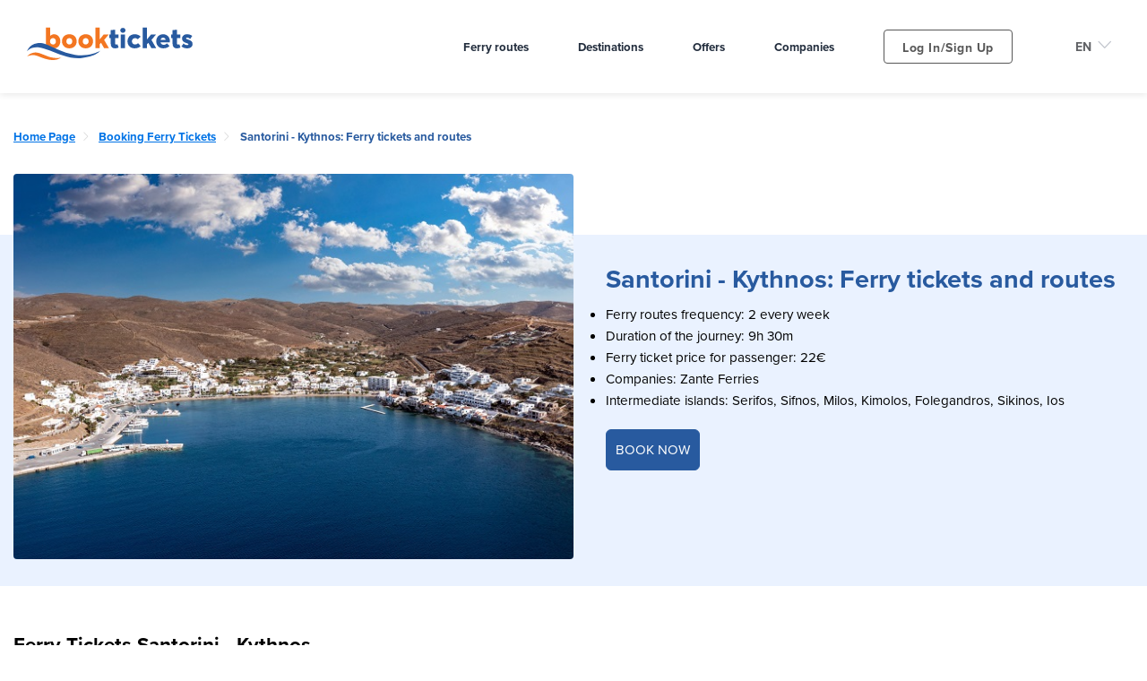

--- FILE ---
content_type: text/html; charset=utf-8
request_url: https://booktickets.gr/en/routes/santorini-kythnos:-ferry-tickets-and-routes
body_size: 58274
content:
<!doctype html>
<html data-n-head-ssr lang="en" data-n-head="%7B%22lang%22:%7B%22ssr%22:%22en%22%7D%7D">
  <head >
    <script>function gtag(){dataLayer.push(arguments)}window.dataLayer=window.dataLayer||[],gtag("js",new Date),gtag("config","TAG_ID",{allow_enhanced_conversions:!0})</script>

    <!-- Google Tag Manager -->
    <script>!function(e,t,a,n,g){e[n]=e[n]||[],e[n].push({"gtm.start":(new Date).getTime(),event:"gtm.js"});var m=t.getElementsByTagName(a)[0],r=t.createElement(a);r.async=!0,r.src="https://www.googletagmanager.com/gtm.js?id=GTM-P73XSMK",m.parentNode.insertBefore(r,m)}(window,document,"script","dataLayer")</script>
    <!-- End Google Tag Manager -->


    <!-- TrustBox script -->
    <script type="text/javascript" src="//widget.trustpilot.com/bootstrap/v5/tp.widget.bootstrap.min.js" async></script>
    <!-- End TrustBox script -->

    <!-- <script id="Cookiebot" src="https://consent.cookiebot.com/uc.js" data-cbid="778a49e6-918a-426d-9f74-b663681529c3" data-blockingmode="auto" type="text/javascript"></script> -->

    <!-- Hotjar Tracking Code for Booktickets -->
    <script>!function(t,h,e,j,s,n){t.hj=t.hj||function(){(t.hj.q=t.hj.q||[]).push(arguments)},t._hjSettings={hjid:3422028,hjsv:6},s=h.getElementsByTagName("head")[0],(n=h.createElement("script")).async=1,n.src="https://static.hotjar.com/c/hotjar-"+t._hjSettings.hjid+".js?sv="+t._hjSettings.hjsv,s.appendChild(n)}(window,document)</script>

    <title>Santorini - Kythnos: Ferry tickets and routes | Booktickets</title><meta data-n-head="ssr" charset="utf-8"><meta data-n-head="ssr" name="viewport" content="width=device-width, initial-scale=1, maximum-scale=1"><meta data-n-head="ssr" data-hid="charset" charset="utf-8"><meta data-n-head="ssr" data-hid="mobile-web-app-capable" name="mobile-web-app-capable" content="yes"><meta data-n-head="ssr" data-hid="apple-mobile-web-app-capable" name="apple-mobile-web-app-capable" content="yes"><meta data-n-head="ssr" data-hid="apple-mobile-web-app-status-bar-style" name="apple-mobile-web-app-status-bar-style" content="true"><meta data-n-head="ssr" data-hid="apple-mobile-web-app-title" name="apple-mobile-web-app-title" content="Εισιτήρια Πλοίων - BookTickets.gr"><meta data-n-head="ssr" data-hid="og:site_name" name="og:site_name" property="og:site_name" content="Εισιτήρια Πλοίων - BookTickets.gr"><meta data-n-head="ssr" data-hid="keywords" name="keywords" content=""><meta data-n-head="ssr" data-hid="description" name="description" content="Ferry Tickets Santorini - KythnosAt booktickets, you will find ferry tickets for the Santorini - Kythnos ferry routes for both passengers and vehicles"><meta data-n-head="ssr" data-hid="og:description" property="og:description" content="Ferry Tickets Santorini - KythnosAt booktickets, you will find ferry tickets for the Santorini - Kythnos ferry routes for both passengers and vehicles"><meta data-n-head="ssr" data-hid="og:title" property="og:title" content="Santorini - Kythnos: Ferry tickets and routes | Booktickets"><meta data-n-head="ssr" data-hid="og:type" property="og:type" content="website"><meta data-n-head="ssr" data-hid="og:url" property="og:url" content="https://booktickets.gr/en/routes/santorini-kythnos:-ferry-tickets-and-routes"><meta data-n-head="ssr" data-hid="og:image" property="og:image" content="https://booktickets.gr/api/files/download/174/kythnos2.jpg?attachment=false&amp;wm=false"><meta data-n-head="ssr" data-hid="twitter:title" name="twitter:title" content="Santorini - Kythnos: Ferry tickets and routes | Booktickets"><meta data-n-head="ssr" data-hid="twitter:description" name="twitter:description" content="Ferry Tickets Santorini - KythnosAt booktickets, you will find ferry tickets for the Santorini - Kythnos ferry routes for both passengers and vehicles"><meta data-n-head="ssr" data-hid="twitter:image" name="twitter:image" content="https://booktickets.gr/api/files/download/174/kythnos2.jpg?attachment=false&amp;wm=false"><link data-n-head="ssr" rel="icon" type="image/x-icon" href="/favicon.ico"><link data-n-head="ssr" data-hid="shortcut-icon" rel="shortcut icon" href="/_nuxt/icons/icon_64x64.b57dbf.png"><link data-n-head="ssr" data-hid="apple-touch-icon" rel="apple-touch-icon" href="/_nuxt/icons/icon_512x512.b57dbf.png" sizes="512x512"><link data-n-head="ssr" href="/_nuxt/icons/splash_iphonese_640x1136.b57dbf.png" media="(device-width: 320px) and (device-height: 568px) and (-webkit-device-pixel-ratio: 2)" rel="apple-touch-startup-image" data-hid="apple-touch-startup-image-iphonese"><link data-n-head="ssr" href="/_nuxt/icons/splash_iphone6_50x1334.b57dbf.png" media="(device-width: 375px) and (device-height: 667px) and (-webkit-device-pixel-ratio: 2)" rel="apple-touch-startup-image" data-hid="apple-touch-startup-image-iphone6"><link data-n-head="ssr" href="/_nuxt/icons/splash_iphoneplus_1080x1920.b57dbf.png" media="(device-width: 621px) and (device-height: 1104px) and (-webkit-device-pixel-ratio: 3)" rel="apple-touch-startup-image" data-hid="apple-touch-startup-image-iphoneplus"><link data-n-head="ssr" href="/_nuxt/icons/splash_iphonex_1125x2436.b57dbf.png" media="(device-width: 375px) and (device-height: 812px) and (-webkit-device-pixel-ratio: 3)" rel="apple-touch-startup-image" data-hid="apple-touch-startup-image-iphonex"><link data-n-head="ssr" href="/_nuxt/icons/splash_iphonexr_828x1792.b57dbf.png" media="(device-width: 414px) and (device-height: 896px) and (-webkit-device-pixel-ratio: 2)" rel="apple-touch-startup-image" data-hid="apple-touch-startup-image-iphonexr"><link data-n-head="ssr" href="/_nuxt/icons/splash_iphonexsmax_1242x2688.b57dbf.png" media="(device-width: 414px) and (device-height: 896px) and (-webkit-device-pixel-ratio: 3)" rel="apple-touch-startup-image" data-hid="apple-touch-startup-image-iphonexsmax"><link data-n-head="ssr" href="/_nuxt/icons/splash_ipad_1536x2048.b57dbf.png" media="(device-width: 768px) and (device-height: 1024px) and (-webkit-device-pixel-ratio: 2)" rel="apple-touch-startup-image" data-hid="apple-touch-startup-image-ipad"><link data-n-head="ssr" media="(device-width: 834px) and (device-height: 1112px) and (-webkit-device-pixel-ratio: 2)" rel="apple-touch-startup-image" data-hid="apple-touch-startup-image-ipadpro1"><link data-n-head="ssr" media="(device-width: 834px) and (device-height: 1194px) and (-webkit-device-pixel-ratio: 2)" rel="apple-touch-startup-image" data-hid="apple-touch-startup-image-ipadpro2"><link data-n-head="ssr" media="(device-width: 1024px) and (device-height: 1366px) and (-webkit-device-pixel-ratio: 2)" rel="apple-touch-startup-image" data-hid="apple-touch-startup-image-ipadpro3"><link data-n-head="ssr" rel="manifest" href="/_nuxt/manifest.337cd36e.json" data-hid="manifest"><link data-n-head="ssr" data-hid="canonical" rel="canonical" href="https://booktickets.gr/en/routes/santorini-kythnos:-ferry-tickets-and-routes"><link data-n-head="ssr" rel="alternate" href="https://booktickets.gr/route/santorini-kythnos:-fahrtickets-und-routen" hreflang="de"><link data-n-head="ssr" rel="alternate" href="https://booktickets.gr/route/santorini-kythnos:-eisitiria-ploion-kai-dromologia" hreflang="el"><link data-n-head="ssr" rel="alternate" href="https://booktickets.gr/route/santorini-kythnos:-billetes-de-ferry-y-rutas" hreflang="es"><link data-n-head="ssr" rel="alternate" href="https://booktickets.gr/route/santorin-kythnos-:-billets-de-ferry-et-itineraires" hreflang="fr"><link data-n-head="ssr" rel="alternate" href="https://booktickets.gr/route/santorini-kythnos:-biglietti-del-traghetto-e-rotte" hreflang="it"><script data-n-head="ssr" src="https://kit.fontawesome.com/bdb93b1f4f.js" async crossorigin="anonymous"></script><link rel="preload" href="/_nuxt/dabfb99.js" as="script"><link rel="preload" href="/_nuxt/137f828.js" as="script"><link rel="preload" href="/_nuxt/b0e3ce2.js" as="script"><link rel="preload" href="/_nuxt/78f13c3.js" as="script"><link rel="preload" href="/_nuxt/dff712c.js" as="script"><style data-vue-ssr-id="7f914dc6:0 ca14ea5a:0 ca14ea5a:1 56444d5b:0 77b854ca:0 1915970a:0 7d8404f8:0 1215f03b:0 73e7d10e:0 1e0e3fdb:0 0abf5f47:0 c0dabb00:0">@font-face{font-family:element-icons;src:url(/_nuxt/fonts/element-icons.313f7da.woff) format("woff"),url(/_nuxt/fonts/element-icons.4520188.ttf) format("truetype");font-weight:400;font-display:"auto";font-style:normal}[class*=" el-icon-"],[class^=el-icon-]{font-family:element-icons!important;speak:none;font-style:normal;font-weight:400;font-feature-settings:normal;font-variant:normal;text-transform:none;line-height:1;vertical-align:baseline;display:inline-block;-webkit-font-smoothing:antialiased;-moz-osx-font-smoothing:grayscale}.el-icon-ice-cream-round:before{content:"\e6a0"}.el-icon-ice-cream-square:before{content:"\e6a3"}.el-icon-lollipop:before{content:"\e6a4"}.el-icon-potato-strips:before{content:"\e6a5"}.el-icon-milk-tea:before{content:"\e6a6"}.el-icon-ice-drink:before{content:"\e6a7"}.el-icon-ice-tea:before{content:"\e6a9"}.el-icon-coffee:before{content:"\e6aa"}.el-icon-orange:before{content:"\e6ab"}.el-icon-pear:before{content:"\e6ac"}.el-icon-apple:before{content:"\e6ad"}.el-icon-cherry:before{content:"\e6ae"}.el-icon-watermelon:before{content:"\e6af"}.el-icon-grape:before{content:"\e6b0"}.el-icon-refrigerator:before{content:"\e6b1"}.el-icon-goblet-square-full:before{content:"\e6b2"}.el-icon-goblet-square:before{content:"\e6b3"}.el-icon-goblet-full:before{content:"\e6b4"}.el-icon-goblet:before{content:"\e6b5"}.el-icon-cold-drink:before{content:"\e6b6"}.el-icon-coffee-cup:before{content:"\e6b8"}.el-icon-water-cup:before{content:"\e6b9"}.el-icon-hot-water:before{content:"\e6ba"}.el-icon-ice-cream:before{content:"\e6bb"}.el-icon-dessert:before{content:"\e6bc"}.el-icon-sugar:before{content:"\e6bd"}.el-icon-tableware:before{content:"\e6be"}.el-icon-burger:before{content:"\e6bf"}.el-icon-knife-fork:before{content:"\e6c1"}.el-icon-fork-spoon:before{content:"\e6c2"}.el-icon-chicken:before{content:"\e6c3"}.el-icon-food:before{content:"\e6c4"}.el-icon-dish-1:before{content:"\e6c5"}.el-icon-dish:before{content:"\e6c6"}.el-icon-moon-night:before{content:"\e6ee"}.el-icon-moon:before{content:"\e6f0"}.el-icon-cloudy-and-sunny:before{content:"\e6f1"}.el-icon-partly-cloudy:before{content:"\e6f2"}.el-icon-cloudy:before{content:"\e6f3"}.el-icon-sunny:before{content:"\e6f6"}.el-icon-sunset:before{content:"\e6f7"}.el-icon-sunrise-1:before{content:"\e6f8"}.el-icon-sunrise:before{content:"\e6f9"}.el-icon-heavy-rain:before{content:"\e6fa"}.el-icon-lightning:before{content:"\e6fb"}.el-icon-light-rain:before{content:"\e6fc"}.el-icon-wind-power:before{content:"\e6fd"}.el-icon-baseball:before{content:"\e712"}.el-icon-soccer:before{content:"\e713"}.el-icon-football:before{content:"\e715"}.el-icon-basketball:before{content:"\e716"}.el-icon-ship:before{content:"\e73f"}.el-icon-truck:before{content:"\e740"}.el-icon-bicycle:before{content:"\e741"}.el-icon-mobile-phone:before{content:"\e6d3"}.el-icon-service:before{content:"\e6d4"}.el-icon-key:before{content:"\e6e2"}.el-icon-unlock:before{content:"\e6e4"}.el-icon-lock:before{content:"\e6e5"}.el-icon-watch:before{content:"\e6fe"}.el-icon-watch-1:before{content:"\e6ff"}.el-icon-timer:before{content:"\e702"}.el-icon-alarm-clock:before{content:"\e703"}.el-icon-map-location:before{content:"\e704"}.el-icon-delete-location:before{content:"\e705"}.el-icon-add-location:before{content:"\e706"}.el-icon-location-information:before{content:"\e707"}.el-icon-location-outline:before{content:"\e708"}.el-icon-location:before{content:"\e79e"}.el-icon-place:before{content:"\e709"}.el-icon-discover:before{content:"\e70a"}.el-icon-first-aid-kit:before{content:"\e70b"}.el-icon-trophy-1:before{content:"\e70c"}.el-icon-trophy:before{content:"\e70d"}.el-icon-medal:before{content:"\e70e"}.el-icon-medal-1:before{content:"\e70f"}.el-icon-stopwatch:before{content:"\e710"}.el-icon-mic:before{content:"\e711"}.el-icon-copy-document:before{content:"\e718"}.el-icon-full-screen:before{content:"\e719"}.el-icon-switch-button:before{content:"\e71b"}.el-icon-aim:before{content:"\e71c"}.el-icon-crop:before{content:"\e71d"}.el-icon-odometer:before{content:"\e71e"}.el-icon-time:before{content:"\e71f"}.el-icon-bangzhu:before{content:"\e724"}.el-icon-close-notification:before{content:"\e726"}.el-icon-microphone:before{content:"\e727"}.el-icon-turn-off-microphone:before{content:"\e728"}.el-icon-position:before{content:"\e729"}.el-icon-postcard:before{content:"\e72a"}.el-icon-message:before{content:"\e72b"}.el-icon-chat-line-square:before{content:"\e72d"}.el-icon-chat-dot-square:before{content:"\e72e"}.el-icon-chat-dot-round:before{content:"\e72f"}.el-icon-chat-square:before{content:"\e730"}.el-icon-chat-line-round:before{content:"\e731"}.el-icon-chat-round:before{content:"\e732"}.el-icon-set-up:before{content:"\e733"}.el-icon-turn-off:before{content:"\e734"}.el-icon-open:before{content:"\e735"}.el-icon-connection:before{content:"\e736"}.el-icon-link:before{content:"\e737"}.el-icon-cpu:before{content:"\e738"}.el-icon-thumb:before{content:"\e739"}.el-icon-female:before{content:"\e73a"}.el-icon-male:before{content:"\e73b"}.el-icon-guide:before{content:"\e73c"}.el-icon-news:before{content:"\e73e"}.el-icon-price-tag:before{content:"\e744"}.el-icon-discount:before{content:"\e745"}.el-icon-wallet:before{content:"\e747"}.el-icon-coin:before{content:"\e748"}.el-icon-money:before{content:"\e749"}.el-icon-bank-card:before{content:"\e74a"}.el-icon-box:before{content:"\e74b"}.el-icon-present:before{content:"\e74c"}.el-icon-sell:before{content:"\e6d5"}.el-icon-sold-out:before{content:"\e6d6"}.el-icon-shopping-bag-2:before{content:"\e74d"}.el-icon-shopping-bag-1:before{content:"\e74e"}.el-icon-shopping-cart-2:before{content:"\e74f"}.el-icon-shopping-cart-1:before{content:"\e750"}.el-icon-shopping-cart-full:before{content:"\e751"}.el-icon-smoking:before{content:"\e752"}.el-icon-no-smoking:before{content:"\e753"}.el-icon-house:before{content:"\e754"}.el-icon-table-lamp:before{content:"\e755"}.el-icon-school:before{content:"\e756"}.el-icon-office-building:before{content:"\e757"}.el-icon-toilet-paper:before{content:"\e758"}.el-icon-notebook-2:before{content:"\e759"}.el-icon-notebook-1:before{content:"\e75a"}.el-icon-files:before{content:"\e75b"}.el-icon-collection:before{content:"\e75c"}.el-icon-receiving:before{content:"\e75d"}.el-icon-suitcase-1:before{content:"\e760"}.el-icon-suitcase:before{content:"\e761"}.el-icon-film:before{content:"\e763"}.el-icon-collection-tag:before{content:"\e765"}.el-icon-data-analysis:before{content:"\e766"}.el-icon-pie-chart:before{content:"\e767"}.el-icon-data-board:before{content:"\e768"}.el-icon-data-line:before{content:"\e76d"}.el-icon-reading:before{content:"\e769"}.el-icon-magic-stick:before{content:"\e76a"}.el-icon-coordinate:before{content:"\e76b"}.el-icon-mouse:before{content:"\e76c"}.el-icon-brush:before{content:"\e76e"}.el-icon-headset:before{content:"\e76f"}.el-icon-umbrella:before{content:"\e770"}.el-icon-scissors:before{content:"\e771"}.el-icon-mobile:before{content:"\e773"}.el-icon-attract:before{content:"\e774"}.el-icon-monitor:before{content:"\e775"}.el-icon-search:before{content:"\e778"}.el-icon-takeaway-box:before{content:"\e77a"}.el-icon-paperclip:before{content:"\e77d"}.el-icon-printer:before{content:"\e77e"}.el-icon-document-add:before{content:"\e782"}.el-icon-document:before{content:"\e785"}.el-icon-document-checked:before{content:"\e786"}.el-icon-document-copy:before{content:"\e787"}.el-icon-document-delete:before{content:"\e788"}.el-icon-document-remove:before{content:"\e789"}.el-icon-tickets:before{content:"\e78b"}.el-icon-folder-checked:before{content:"\e77f"}.el-icon-folder-delete:before{content:"\e780"}.el-icon-folder-remove:before{content:"\e781"}.el-icon-folder-add:before{content:"\e783"}.el-icon-folder-opened:before{content:"\e784"}.el-icon-folder:before{content:"\e78a"}.el-icon-edit-outline:before{content:"\e764"}.el-icon-edit:before{content:"\e78c"}.el-icon-date:before{content:"\e78e"}.el-icon-c-scale-to-original:before{content:"\e7c6"}.el-icon-view:before{content:"\e6ce"}.el-icon-loading:before{content:"\e6cf"}.el-icon-rank:before{content:"\e6d1"}.el-icon-sort-down:before{content:"\e7c4"}.el-icon-sort-up:before{content:"\e7c5"}.el-icon-sort:before{content:"\e6d2"}.el-icon-finished:before{content:"\e6cd"}.el-icon-refresh-left:before{content:"\e6c7"}.el-icon-refresh-right:before{content:"\e6c8"}.el-icon-refresh:before{content:"\e6d0"}.el-icon-video-play:before{content:"\e7c0"}.el-icon-video-pause:before{content:"\e7c1"}.el-icon-d-arrow-right:before{content:"\e6dc"}.el-icon-d-arrow-left:before{content:"\e6dd"}.el-icon-arrow-up:before{content:"\e6e1"}.el-icon-arrow-down:before{content:"\e6df"}.el-icon-arrow-right:before{content:"\e6e0"}.el-icon-arrow-left:before{content:"\e6de"}.el-icon-top-right:before{content:"\e6e7"}.el-icon-top-left:before{content:"\e6e8"}.el-icon-top:before{content:"\e6e6"}.el-icon-bottom:before{content:"\e6eb"}.el-icon-right:before{content:"\e6e9"}.el-icon-back:before{content:"\e6ea"}.el-icon-bottom-right:before{content:"\e6ec"}.el-icon-bottom-left:before{content:"\e6ed"}.el-icon-caret-top:before{content:"\e78f"}.el-icon-caret-bottom:before{content:"\e790"}.el-icon-caret-right:before{content:"\e791"}.el-icon-caret-left:before{content:"\e792"}.el-icon-d-caret:before{content:"\e79a"}.el-icon-share:before{content:"\e793"}.el-icon-menu:before{content:"\e798"}.el-icon-s-grid:before{content:"\e7a6"}.el-icon-s-check:before{content:"\e7a7"}.el-icon-s-data:before{content:"\e7a8"}.el-icon-s-opportunity:before{content:"\e7aa"}.el-icon-s-custom:before{content:"\e7ab"}.el-icon-s-claim:before{content:"\e7ad"}.el-icon-s-finance:before{content:"\e7ae"}.el-icon-s-comment:before{content:"\e7af"}.el-icon-s-flag:before{content:"\e7b0"}.el-icon-s-marketing:before{content:"\e7b1"}.el-icon-s-shop:before{content:"\e7b4"}.el-icon-s-open:before{content:"\e7b5"}.el-icon-s-management:before{content:"\e7b6"}.el-icon-s-ticket:before{content:"\e7b7"}.el-icon-s-release:before{content:"\e7b8"}.el-icon-s-home:before{content:"\e7b9"}.el-icon-s-promotion:before{content:"\e7ba"}.el-icon-s-operation:before{content:"\e7bb"}.el-icon-s-unfold:before{content:"\e7bc"}.el-icon-s-fold:before{content:"\e7a9"}.el-icon-s-platform:before{content:"\e7bd"}.el-icon-s-order:before{content:"\e7be"}.el-icon-s-cooperation:before{content:"\e7bf"}.el-icon-bell:before{content:"\e725"}.el-icon-message-solid:before{content:"\e799"}.el-icon-video-camera:before{content:"\e772"}.el-icon-video-camera-solid:before{content:"\e796"}.el-icon-camera:before{content:"\e779"}.el-icon-camera-solid:before{content:"\e79b"}.el-icon-download:before{content:"\e77c"}.el-icon-upload2:before{content:"\e77b"}.el-icon-upload:before{content:"\e7c3"}.el-icon-picture-outline-round:before{content:"\e75f"}.el-icon-picture-outline:before{content:"\e75e"}.el-icon-picture:before{content:"\e79f"}.el-icon-close:before{content:"\e6db"}.el-icon-check:before{content:"\e6da"}.el-icon-plus:before{content:"\e6d9"}.el-icon-minus:before{content:"\e6d8"}.el-icon-help:before{content:"\e73d"}.el-icon-s-help:before{content:"\e7b3"}.el-icon-circle-close:before{content:"\e78d"}.el-icon-circle-check:before{content:"\e720"}.el-icon-circle-plus-outline:before{content:"\e723"}.el-icon-remove-outline:before{content:"\e722"}.el-icon-zoom-out:before{content:"\e776"}.el-icon-zoom-in:before{content:"\e777"}.el-icon-error:before{content:"\e79d"}.el-icon-success:before{content:"\e79c"}.el-icon-circle-plus:before{content:"\e7a0"}.el-icon-remove:before{content:"\e7a2"}.el-icon-info:before{content:"\e7a1"}.el-icon-question:before{content:"\e7a4"}.el-icon-warning-outline:before{content:"\e6c9"}.el-icon-warning:before{content:"\e7a3"}.el-icon-goods:before{content:"\e7c2"}.el-icon-s-goods:before{content:"\e7b2"}.el-icon-star-off:before{content:"\e717"}.el-icon-star-on:before{content:"\e797"}.el-icon-more-outline:before{content:"\e6cc"}.el-icon-more:before{content:"\e794"}.el-icon-phone-outline:before{content:"\e6cb"}.el-icon-phone:before{content:"\e795"}.el-icon-user:before{content:"\e6e3"}.el-icon-user-solid:before{content:"\e7a5"}.el-icon-setting:before{content:"\e6ca"}.el-icon-s-tools:before{content:"\e7ac"}.el-icon-delete:before{content:"\e6d7"}.el-icon-delete-solid:before{content:"\e7c9"}.el-icon-eleme:before{content:"\e7c7"}.el-icon-platform-eleme:before{content:"\e7ca"}.el-icon-loading{animation:rotating 2s linear infinite}.el-icon--right{margin-left:5px}.el-icon--left{margin-right:5px}@keyframes rotating{0%{transform:rotate(0)}to{transform:rotate(1turn)}}.el-pagination{white-space:nowrap;padding:2px 5px;color:#303133;font-weight:700}.el-pagination:after,.el-pagination:before{display:table;content:""}.el-pagination:after{clear:both}.el-pagination button,.el-pagination span:not([class*=suffix]){display:inline-block;font-size:13px;min-width:35.5px;height:28px;line-height:28px;vertical-align:top;box-sizing:border-box}.el-pagination .el-input__inner{text-align:center;-moz-appearance:textfield;line-height:normal}.el-pagination .el-input__suffix{right:0;transform:scale(.8)}.el-pagination .el-select .el-input{width:100px;margin:0 5px}.el-pagination .el-select .el-input .el-input__inner{padding-right:25px;border-radius:3px}.el-pagination button{border:none;padding:0 6px;background:0 0}.el-pagination button:focus{outline:0}.el-pagination button:hover{color:#409eff}.el-pagination button:disabled{color:#c0c4cc;background-color:#fff;cursor:not-allowed}.el-pagination .btn-next,.el-pagination .btn-prev{background:50% no-repeat #fff;background-size:16px;cursor:pointer;margin:0;color:#303133}.el-pagination .btn-next .el-icon,.el-pagination .btn-prev .el-icon{display:block;font-size:12px;font-weight:700}.el-pagination .btn-prev{padding-right:12px}.el-pagination .btn-next{padding-left:12px}.el-pagination .el-pager li.disabled{color:#c0c4cc;cursor:not-allowed}.el-pager li,.el-pager li.btn-quicknext:hover,.el-pager li.btn-quickprev:hover{cursor:pointer}.el-pagination--small .btn-next,.el-pagination--small .btn-prev,.el-pagination--small .el-pager li,.el-pagination--small .el-pager li.btn-quicknext,.el-pagination--small .el-pager li.btn-quickprev,.el-pagination--small .el-pager li:last-child{border-color:transparent;font-size:12px;line-height:22px;height:22px;min-width:22px}.el-pagination--small .arrow.disabled{visibility:hidden}.el-pagination--small .more:before,.el-pagination--small li.more:before{line-height:24px}.el-pagination--small button,.el-pagination--small span:not([class*=suffix]){height:22px;line-height:22px}.el-pagination--small .el-pagination__editor,.el-pagination--small .el-pagination__editor.el-input .el-input__inner{height:22px}.el-pagination__sizes{margin:0 10px 0 0;font-weight:400;color:#606266}.el-pagination__sizes .el-input .el-input__inner{font-size:13px;padding-left:8px}.el-pagination__sizes .el-input .el-input__inner:hover{border-color:#409eff}.el-pagination__total{margin-right:10px;font-weight:400;color:#606266}.el-pagination__jump{margin-left:24px;font-weight:400;color:#606266}.el-pagination__jump .el-input__inner{padding:0 3px}.el-pagination__rightwrapper{float:right}.el-pagination__editor{line-height:18px;padding:0 2px;height:28px;text-align:center;margin:0 2px;box-sizing:border-box;border-radius:3px}.el-pager,.el-pagination.is-background .btn-next,.el-pagination.is-background .btn-prev{padding:0}.el-dialog,.el-pager li{-webkit-box-sizing:border-box}.el-pagination__editor.el-input{width:50px}.el-pagination__editor.el-input .el-input__inner{height:28px}.el-pagination__editor .el-input__inner::-webkit-inner-spin-button,.el-pagination__editor .el-input__inner::-webkit-outer-spin-button{-webkit-appearance:none;margin:0}.el-pagination.is-background .btn-next,.el-pagination.is-background .btn-prev,.el-pagination.is-background .el-pager li{margin:0 5px;background-color:#f4f4f5;color:#606266;min-width:30px;border-radius:2px}.el-pagination.is-background .btn-next.disabled,.el-pagination.is-background .btn-next:disabled,.el-pagination.is-background .btn-prev.disabled,.el-pagination.is-background .btn-prev:disabled,.el-pagination.is-background .el-pager li.disabled{color:#c0c4cc}.el-pagination.is-background .el-pager li:not(.disabled):hover{color:#409eff}.el-pagination.is-background .el-pager li:not(.disabled).active{background-color:#409eff;color:#fff}.el-pagination.is-background.el-pagination--small .btn-next,.el-pagination.is-background.el-pagination--small .btn-prev,.el-pagination.is-background.el-pagination--small .el-pager li{margin:0 3px;min-width:22px}.el-pager,.el-pager li{vertical-align:top;margin:0;display:inline-block}.el-pager{-webkit-user-select:none;-moz-user-select:none;user-select:none;list-style:none;font-size:0}.el-pager .more:before{line-height:30px}.el-pager li{padding:0 4px;background:#fff;font-size:13px;min-width:35.5px;height:28px;line-height:28px;box-sizing:border-box;text-align:center}.el-pager li.btn-quicknext,.el-pager li.btn-quickprev{line-height:28px;color:#303133}.el-pager li.btn-quicknext.disabled,.el-pager li.btn-quickprev.disabled{color:#c0c4cc}.el-pager li.active+li{border-left:0}.el-pager li:hover{color:#409eff}.el-pager li.active{color:#409eff;cursor:default}.el-dialog{position:relative;margin:0 auto 50px;background:#fff;border-radius:2px;box-shadow:0 1px 3px rgba(0,0,0,.3);box-sizing:border-box;width:50%}.el-dialog.is-fullscreen{width:100%;margin-top:0;margin-bottom:0;height:100%;overflow:auto}.el-dialog__wrapper{position:fixed;top:0;right:0;bottom:0;left:0;overflow:auto;margin:0}.el-dialog__header{padding:20px 20px 10px}.el-dialog__headerbtn{position:absolute;top:20px;right:20px;padding:0;background:0 0;border:none;outline:0;cursor:pointer;font-size:16px}.el-dialog__headerbtn .el-dialog__close{color:#909399}.el-dialog__headerbtn:focus .el-dialog__close,.el-dialog__headerbtn:hover .el-dialog__close{color:#409eff}.el-dialog__title{line-height:24px;font-size:18px;color:#303133}.el-dialog__body{padding:30px 20px;color:#606266;font-size:14px;word-break:break-all}.el-dialog__footer{padding:10px 20px 20px;text-align:right;box-sizing:border-box}.el-dialog--center{text-align:center}.el-dialog--center .el-dialog__body{text-align:left;text-align:initial;padding:25px 25px 30px}.el-dialog--center .el-dialog__footer{text-align:inherit}.dialog-fade-enter-active{animation:dialog-fade-in .3s}.dialog-fade-leave-active{animation:dialog-fade-out .3s}@keyframes dialog-fade-in{0%{transform:translate3d(0,-20px,0);opacity:0}to{transform:translateZ(0);opacity:1}}@keyframes dialog-fade-out{0%{transform:translateZ(0);opacity:1}to{transform:translate3d(0,-20px,0);opacity:0}}.el-autocomplete{position:relative;display:inline-block}.el-autocomplete-suggestion{margin:5px 0;box-shadow:0 2px 12px 0 rgba(0,0,0,.1);border-radius:4px;border:1px solid #e4e7ed;box-sizing:border-box;background-color:#fff}.el-autocomplete-suggestion__wrap{max-height:280px;padding:10px 0;box-sizing:border-box}.el-autocomplete-suggestion__list{margin:0;padding:0}.el-autocomplete-suggestion li{padding:0 20px;margin:0;line-height:34px;cursor:pointer;color:#606266;font-size:14px;list-style:none;white-space:nowrap;overflow:hidden;text-overflow:ellipsis}.el-autocomplete-suggestion li.highlighted,.el-autocomplete-suggestion li:hover{background-color:#f5f7fa}.el-autocomplete-suggestion li.divider{margin-top:6px;border-top:1px solid #000}.el-autocomplete-suggestion li.divider:last-child{margin-bottom:-6px}.el-autocomplete-suggestion.is-loading li{text-align:center;height:100px;line-height:100px;font-size:20px;color:#999}.el-autocomplete-suggestion.is-loading li:after{display:inline-block;content:"";height:100%;vertical-align:middle}.el-autocomplete-suggestion.is-loading li:hover{background-color:#fff}.el-autocomplete-suggestion.is-loading .el-icon-loading{vertical-align:middle}.el-dropdown{display:inline-block;position:relative;color:#606266;font-size:14px}.el-dropdown .el-button-group{display:block}.el-dropdown .el-button-group .el-button{float:none}.el-dropdown .el-dropdown__caret-button{padding-left:5px;padding-right:5px;position:relative;border-left:none}.el-dropdown .el-dropdown__caret-button:before{content:"";position:absolute;display:block;width:1px;top:5px;bottom:5px;left:0;background:hsla(0,0%,100%,.5)}.el-dropdown .el-dropdown__caret-button.el-button--default:before{background:rgba(220,223,230,.5)}.el-dropdown .el-dropdown__caret-button:hover:not(.is-disabled):before{top:0;bottom:0}.el-dropdown .el-dropdown__caret-button .el-dropdown__icon{padding-left:0}.el-dropdown__icon{font-size:12px;margin:0 3px}.el-dropdown .el-dropdown-selfdefine:focus:active,.el-dropdown .el-dropdown-selfdefine:focus:not(.focusing){outline-width:0}.el-dropdown [disabled]{cursor:not-allowed;color:#bbb}.el-dropdown-menu{position:absolute;top:0;left:0;z-index:10;padding:10px 0;margin:5px 0;background-color:#fff;border:1px solid #ebeef5;border-radius:4px;box-shadow:0 2px 12px 0 rgba(0,0,0,.1)}.el-dropdown-menu__item,.el-menu-item{font-size:14px;padding:0 20px;cursor:pointer}.el-dropdown-menu__item{list-style:none;line-height:36px;margin:0;color:#606266;outline:0}.el-dropdown-menu__item:focus,.el-dropdown-menu__item:not(.is-disabled):hover{background-color:#ecf5ff;color:#66b1ff}.el-dropdown-menu__item i{margin-right:5px}.el-dropdown-menu__item--divided{position:relative;margin-top:6px;border-top:1px solid #ebeef5}.el-dropdown-menu__item--divided:before{content:"";height:6px;display:block;margin:0 -20px;background-color:#fff}.el-dropdown-menu__item.is-disabled{cursor:default;color:#bbb;pointer-events:none}.el-dropdown-menu--medium{padding:6px 0}.el-dropdown-menu--medium .el-dropdown-menu__item{line-height:30px;padding:0 17px;font-size:14px}.el-dropdown-menu--medium .el-dropdown-menu__item.el-dropdown-menu__item--divided{margin-top:6px}.el-dropdown-menu--medium .el-dropdown-menu__item.el-dropdown-menu__item--divided:before{height:6px;margin:0 -17px}.el-dropdown-menu--small{padding:6px 0}.el-dropdown-menu--small .el-dropdown-menu__item{line-height:27px;padding:0 15px;font-size:13px}.el-dropdown-menu--small .el-dropdown-menu__item.el-dropdown-menu__item--divided{margin-top:4px}.el-dropdown-menu--small .el-dropdown-menu__item.el-dropdown-menu__item--divided:before{height:4px;margin:0 -15px}.el-dropdown-menu--mini{padding:3px 0}.el-dropdown-menu--mini .el-dropdown-menu__item{line-height:24px;padding:0 10px;font-size:12px}.el-dropdown-menu--mini .el-dropdown-menu__item.el-dropdown-menu__item--divided{margin-top:3px}.el-dropdown-menu--mini .el-dropdown-menu__item.el-dropdown-menu__item--divided:before{height:3px;margin:0 -10px}.el-menu{border-right:1px solid #e6e6e6;list-style:none;position:relative;margin:0;padding-left:0}.el-menu,.el-menu--horizontal>.el-menu-item:not(.is-disabled):focus,.el-menu--horizontal>.el-menu-item:not(.is-disabled):hover,.el-menu--horizontal>.el-submenu .el-submenu__title:hover{background-color:#fff}.el-menu:after,.el-menu:before{display:table;content:""}.el-breadcrumb__item:last-child .el-breadcrumb__separator,.el-menu--collapse>.el-menu-item .el-submenu__icon-arrow,.el-menu--collapse>.el-submenu>.el-submenu__title .el-submenu__icon-arrow{display:none}.el-menu:after{clear:both}.el-menu.el-menu--horizontal{border-bottom:1px solid #e6e6e6}.el-menu--horizontal{border-right:none}.el-menu--horizontal>.el-menu-item{float:left;height:60px;line-height:60px;margin:0;border-bottom:2px solid transparent;color:#909399}.el-menu--horizontal>.el-menu-item a,.el-menu--horizontal>.el-menu-item a:hover{color:inherit}.el-menu--horizontal>.el-submenu{float:left}.el-menu--horizontal>.el-submenu:focus,.el-menu--horizontal>.el-submenu:hover{outline:0}.el-menu--horizontal>.el-submenu:focus .el-submenu__title,.el-menu--horizontal>.el-submenu:hover .el-submenu__title{color:#303133}.el-menu--horizontal>.el-submenu.is-active .el-submenu__title{border-bottom:2px solid #409eff;color:#303133}.el-menu--horizontal>.el-submenu .el-submenu__title{height:60px;line-height:60px;border-bottom:2px solid transparent;color:#909399}.el-menu--horizontal>.el-submenu .el-submenu__icon-arrow{position:static;vertical-align:middle;margin-left:8px;margin-top:-3px}.el-menu--collapse .el-submenu,.el-menu-item{position:relative}.el-menu--horizontal .el-menu .el-menu-item,.el-menu--horizontal .el-menu .el-submenu__title{background-color:#fff;float:none;height:36px;line-height:36px;padding:0 10px;color:#909399}.el-menu--horizontal .el-menu .el-menu-item.is-active,.el-menu--horizontal .el-menu .el-submenu.is-active>.el-submenu__title{color:#303133}.el-menu--horizontal .el-menu-item:not(.is-disabled):focus,.el-menu--horizontal .el-menu-item:not(.is-disabled):hover{outline:0;color:#303133}.el-menu--horizontal>.el-menu-item.is-active{border-bottom:2px solid #409eff;color:#303133}.el-menu--collapse{width:64px}.el-menu--collapse>.el-menu-item [class^=el-icon-],.el-menu--collapse>.el-submenu>.el-submenu__title [class^=el-icon-]{margin:0;vertical-align:middle;width:24px;text-align:center}.el-menu--collapse>.el-menu-item span,.el-menu--collapse>.el-submenu>.el-submenu__title span{height:0;width:0;overflow:hidden;visibility:hidden;display:inline-block}.el-menu-item,.el-submenu__title{height:56px;line-height:56px;list-style:none}.el-menu--collapse>.el-menu-item.is-active i{color:inherit}.el-menu--collapse .el-menu .el-submenu{min-width:200px}.el-menu--collapse .el-submenu .el-menu{position:absolute;margin-left:5px;top:0;left:100%;z-index:10;border:1px solid #e4e7ed;border-radius:2px;box-shadow:0 2px 12px 0 rgba(0,0,0,.1)}.el-menu--collapse .el-submenu.is-opened>.el-submenu__title .el-submenu__icon-arrow{transform:none}.el-menu--popup{z-index:100;min-width:200px;border:none;padding:5px 0;border-radius:2px;box-shadow:0 2px 12px 0 rgba(0,0,0,.1)}.el-menu--popup-bottom-start{margin-top:5px}.el-menu--popup-right-start{margin-left:5px;margin-right:5px}.el-menu-item{color:#303133;transition:border-color .3s,background-color .3s,color .3s;box-sizing:border-box;white-space:nowrap}.el-radio-button__inner,.el-submenu__title{-webkit-box-sizing:border-box;position:relative;white-space:nowrap}.el-menu-item *{vertical-align:middle}.el-menu-item i{color:#909399}.el-menu-item:focus,.el-menu-item:hover{outline:0;background-color:#ecf5ff}.el-menu-item.is-disabled{opacity:.25;cursor:not-allowed;background:0 0!important}.el-menu-item [class^=el-icon-]{margin-right:5px;width:24px;text-align:center;font-size:18px;vertical-align:middle}.el-menu-item.is-active{color:#409eff}.el-menu-item.is-active i{color:inherit}.el-submenu{list-style:none;margin:0;padding-left:0}.el-submenu__title{font-size:14px;color:#303133;padding:0 20px;cursor:pointer;transition:border-color .3s,background-color .3s,color .3s;box-sizing:border-box}.el-submenu__title *{vertical-align:middle}.el-submenu__title i{color:#909399}.el-submenu__title:focus,.el-submenu__title:hover{outline:0;background-color:#ecf5ff}.el-submenu__title.is-disabled{opacity:.25;cursor:not-allowed;background:0 0!important}.el-submenu__title:hover{background-color:#ecf5ff}.el-submenu .el-menu{border:none}.el-submenu .el-menu-item{height:50px;line-height:50px;padding:0 45px;min-width:200px}.el-submenu__icon-arrow{position:absolute;top:50%;right:20px;margin-top:-7px;transition:transform .3s;font-size:12px}.el-submenu.is-active .el-submenu__title{border-bottom-color:#409eff}.el-submenu.is-opened>.el-submenu__title .el-submenu__icon-arrow{transform:rotate(180deg)}.el-submenu.is-disabled .el-menu-item,.el-submenu.is-disabled .el-submenu__title{opacity:.25;cursor:not-allowed;background:0 0!important}.el-submenu [class^=el-icon-]{vertical-align:middle;margin-right:5px;width:24px;text-align:center;font-size:18px}.el-menu-item-group>ul{padding:0}.el-menu-item-group__title{padding:7px 0 7px 20px;line-height:normal;font-size:12px;color:#909399}.el-radio-button__inner,.el-radio-group{display:inline-block;line-height:1;vertical-align:middle}.horizontal-collapse-transition .el-submenu__title .el-submenu__icon-arrow{transition:.2s;opacity:0}.el-radio-group{font-size:0}.el-radio-button{position:relative;display:inline-block;outline:0}.el-radio-button__inner{background:#fff;border:1px solid #dcdfe6;font-weight:500;border-left:0;color:#606266;-webkit-appearance:none;text-align:center;box-sizing:border-box;outline:0;margin:0;cursor:pointer;transition:all .3s cubic-bezier(.645,.045,.355,1);padding:12px 20px;font-size:14px;border-radius:0}.el-radio-button__inner.is-round{padding:12px 20px}.el-radio-button__inner:hover{color:#409eff}.el-radio-button__inner [class*=el-icon-]{line-height:.9}.el-radio-button__inner [class*=el-icon-]+span{margin-left:5px}.el-radio-button:first-child .el-radio-button__inner{border-left:1px solid #dcdfe6;border-radius:4px 0 0 4px;box-shadow:none!important}.el-radio-button__orig-radio{opacity:0;outline:0;position:absolute;z-index:-1}.el-radio-button__orig-radio:checked+.el-radio-button__inner{color:#fff;background-color:#409eff;border-color:#409eff;box-shadow:-1px 0 0 0 #409eff}.el-radio-button__orig-radio:disabled+.el-radio-button__inner{color:#c0c4cc;cursor:not-allowed;background-image:none;background-color:#fff;border-color:#ebeef5;box-shadow:none}.el-radio-button__orig-radio:disabled:checked+.el-radio-button__inner{background-color:#f2f6fc}.el-radio-button:last-child .el-radio-button__inner{border-radius:0 4px 4px 0}.el-radio-button:first-child:last-child .el-radio-button__inner{border-radius:4px}.el-radio-button--medium .el-radio-button__inner{padding:10px 20px;font-size:14px;border-radius:0}.el-radio-button--medium .el-radio-button__inner.is-round{padding:10px 20px}.el-radio-button--small .el-radio-button__inner{padding:9px 15px;font-size:12px;border-radius:0}.el-radio-button--small .el-radio-button__inner.is-round{padding:9px 15px}.el-radio-button--mini .el-radio-button__inner{padding:7px 15px;font-size:12px;border-radius:0}.el-radio-button--mini .el-radio-button__inner.is-round{padding:7px 15px}.el-radio-button:focus:not(.is-focus):not(:active):not(.is-disabled){box-shadow:0 0 2px 2px #409eff}.el-picker-panel,.el-popover,.el-select-dropdown,.el-table-filter,.el-time-panel{-webkit-box-shadow:0 2px 12px 0 rgba(0,0,0,.1)}.el-switch{display:inline-flex;align-items:center;position:relative;font-size:14px;line-height:20px;height:20px;vertical-align:middle}.el-switch__core,.el-switch__label{display:inline-block;cursor:pointer}.el-switch.is-disabled .el-switch__core,.el-switch.is-disabled .el-switch__label{cursor:not-allowed}.el-switch__label{transition:.2s;height:20px;font-size:14px;font-weight:500;vertical-align:middle;color:#303133}.el-switch__label.is-active{color:#409eff}.el-switch__label--left{margin-right:10px}.el-switch__label--right{margin-left:10px}.el-switch__label *{line-height:1;font-size:14px;display:inline-block}.el-switch__input{position:absolute;width:0;height:0;opacity:0;margin:0}.el-switch__core{margin:0;position:relative;width:40px;height:20px;border:1px solid #dcdfe6;outline:0;border-radius:10px;box-sizing:border-box;background:#dcdfe6;transition:border-color .3s,background-color .3s;vertical-align:middle}.el-input__prefix,.el-input__suffix{-webkit-transition:all .3s;color:#c0c4cc}.el-switch__core:after{content:"";position:absolute;top:1px;left:1px;border-radius:100%;transition:all .3s;width:16px;height:16px;background-color:#fff}.el-switch.is-checked .el-switch__core{border-color:#409eff;background-color:#409eff}.el-switch.is-checked .el-switch__core:after{left:100%;margin-left:-17px}.el-switch.is-disabled{opacity:.6}.el-switch--wide .el-switch__label.el-switch__label--left span{left:10px}.el-switch--wide .el-switch__label.el-switch__label--right span{right:10px}.el-switch .label-fade-enter,.el-switch .label-fade-leave-active{opacity:0}.el-select-dropdown{position:absolute;z-index:1001;border:1px solid #e4e7ed;border-radius:4px;background-color:#fff;box-shadow:0 2px 12px 0 rgba(0,0,0,.1);box-sizing:border-box;margin:5px 0}.el-select-dropdown.is-multiple .el-select-dropdown__item{padding-right:40px}.el-select-dropdown.is-multiple .el-select-dropdown__item.selected{color:#409eff;background-color:#fff}.el-select-dropdown.is-multiple .el-select-dropdown__item.selected.hover{background-color:#f5f7fa}.el-select-dropdown.is-multiple .el-select-dropdown__item.selected:after{position:absolute;right:20px;font-family:element-icons;content:"\e6da";font-size:12px;font-weight:700;-webkit-font-smoothing:antialiased;-moz-osx-font-smoothing:grayscale}.el-select-dropdown .el-scrollbar.is-empty .el-select-dropdown__list{padding:0}.el-select-dropdown__empty{padding:10px 0;margin:0;text-align:center;color:#999;font-size:14px}.el-select-dropdown__wrap{max-height:274px}.el-select-dropdown__list{list-style:none;padding:6px 0;margin:0;box-sizing:border-box}.el-select-dropdown__item{font-size:14px;padding:0 20px;position:relative;white-space:nowrap;overflow:hidden;text-overflow:ellipsis;color:#606266;height:34px;line-height:34px;box-sizing:border-box;cursor:pointer}.el-select-dropdown__item.is-disabled{color:#c0c4cc;cursor:not-allowed}.el-select-dropdown__item.is-disabled:hover{background-color:#fff}.el-select-dropdown__item.hover,.el-select-dropdown__item:hover{background-color:#f5f7fa}.el-select-dropdown__item.selected{color:#409eff;font-weight:700}.el-select-group{margin:0;padding:0}.el-select-group__wrap{position:relative;list-style:none;margin:0;padding:0}.el-select-group__wrap:not(:last-of-type){padding-bottom:24px}.el-select-group__wrap:not(:last-of-type):after{content:"";position:absolute;display:block;left:20px;right:20px;bottom:12px;height:1px;background:#e4e7ed}.el-select-group__title{padding-left:20px;font-size:12px;color:#909399;line-height:30px}.el-select-group .el-select-dropdown__item{padding-left:20px}.el-select{display:inline-block;position:relative}.el-select .el-select__tags>span{display:contents}.el-select:hover .el-input__inner{border-color:#c0c4cc}.el-select .el-input__inner{cursor:pointer;padding-right:35px}.el-select .el-input__inner:focus{border-color:#409eff}.el-select .el-input .el-select__caret{color:#c0c4cc;font-size:14px;transition:transform .3s;transform:rotate(180deg);cursor:pointer}.el-select .el-input .el-select__caret.is-reverse{transform:rotate(0)}.el-select .el-input .el-select__caret.is-show-close{font-size:14px;text-align:center;transform:rotate(180deg);border-radius:100%;color:#c0c4cc;transition:color .2s cubic-bezier(.645,.045,.355,1)}.el-select .el-input .el-select__caret.is-show-close:hover{color:#909399}.el-select .el-input.is-disabled .el-input__inner{cursor:not-allowed}.el-select .el-input.is-disabled .el-input__inner:hover{border-color:#e4e7ed}.el-range-editor.is-active,.el-range-editor.is-active:hover,.el-select .el-input.is-focus .el-input__inner{border-color:#409eff}.el-select>.el-input{display:block}.el-select__input{border:none;outline:0;padding:0;margin-left:15px;color:#666;font-size:14px;-webkit-appearance:none;-moz-appearance:none;appearance:none;height:28px;background-color:transparent}.el-select__input.is-mini{height:14px}.el-select__close{cursor:pointer;position:absolute;top:8px;z-index:1000;right:25px;color:#c0c4cc;line-height:18px;font-size:14px}.el-select__close:hover{color:#909399}.el-select__tags{position:absolute;line-height:normal;white-space:normal;z-index:1;top:50%;transform:translateY(-50%);display:flex;align-items:center;flex-wrap:wrap}.el-select__tags-text{overflow:hidden;text-overflow:ellipsis}.el-select .el-tag{box-sizing:border-box;border-color:transparent;margin:2px 0 2px 6px;background-color:#f0f2f5;display:flex;max-width:100%;align-items:center}.el-select .el-tag__close.el-icon-close{background-color:#c0c4cc;top:0;color:#fff;flex-shrink:0}.el-select .el-tag__close.el-icon-close:hover{background-color:#909399}.el-table,.el-table__expanded-cell{background-color:#fff}.el-select .el-tag__close.el-icon-close:before{display:block;transform:translateY(.5px)}.el-table{position:relative;overflow:hidden;box-sizing:border-box;flex:1;width:100%;max-width:100%;font-size:14px;color:#606266}.el-table__empty-block{min-height:60px;text-align:center;width:100%;display:flex;justify-content:center;align-items:center}.el-table__empty-text{line-height:60px;width:50%;color:#909399}.el-table__expand-column .cell{padding:0;text-align:center}.el-table__expand-icon{position:relative;cursor:pointer;color:#666;font-size:12px;transition:transform .2s ease-in-out;height:20px}.el-table__expand-icon--expanded{transform:rotate(90deg)}.el-table__expand-icon>.el-icon{position:absolute;left:50%;top:50%;margin-left:-5px;margin-top:-5px}.el-table__expanded-cell[class*=cell]{padding:20px 50px}.el-table__expanded-cell:hover{background-color:transparent!important}.el-table__placeholder{display:inline-block;width:20px}.el-table__append-wrapper{overflow:hidden}.el-table--fit{border-right:0;border-bottom:0}.el-table--fit .el-table__cell.gutter{border-right-width:1px}.el-table--scrollable-x .el-table__body-wrapper{overflow-x:auto}.el-table--scrollable-y .el-table__body-wrapper{overflow-y:auto}.el-table thead{color:#909399;font-weight:500}.el-table thead.is-group th.el-table__cell{background:#f5f7fa}.el-table .el-table__cell{padding:12px 0;min-width:0;box-sizing:border-box;text-overflow:ellipsis;vertical-align:middle;position:relative;text-align:left}.el-table .el-table__cell.is-center{text-align:center}.el-table .el-table__cell.is-right{text-align:right}.el-table .el-table__cell.gutter{width:15px;border-right-width:0;border-bottom-width:0;padding:0}.el-table .el-table__cell.is-hidden>*{visibility:hidden}.el-table--medium .el-table__cell{padding:10px 0}.el-table--small{font-size:12px}.el-table--small .el-table__cell{padding:8px 0}.el-table--mini{font-size:12px}.el-table--mini .el-table__cell{padding:6px 0}.el-table tr{background-color:#fff}.el-table tr input[type=checkbox]{margin:0}.el-table td.el-table__cell,.el-table th.el-table__cell.is-leaf{border-bottom:1px solid #ebeef5}.el-table th.el-table__cell.is-sortable{cursor:pointer}.el-table th.el-table__cell{overflow:hidden;-webkit-user-select:none;-moz-user-select:none;user-select:none;background-color:#fff}.el-table th.el-table__cell>.cell{display:inline-block;box-sizing:border-box;position:relative;vertical-align:middle;padding-left:10px;padding-right:10px;width:100%}.el-table th.el-table__cell>.cell.highlight{color:#409eff}.el-table th.el-table__cell.required>div:before{display:inline-block;content:"";width:8px;height:8px;border-radius:50%;background:#ff4d51;margin-right:5px;vertical-align:middle}.el-table td.el-table__cell div{box-sizing:border-box}.el-date-table td,.el-table-filter,.el-table .cell{-webkit-box-sizing:border-box}.el-table td.el-table__cell.gutter{width:0}.el-table .cell{box-sizing:border-box;overflow:hidden;text-overflow:ellipsis;white-space:normal;word-break:break-all;line-height:23px;padding-left:10px;padding-right:10px}.el-table .cell.el-tooltip{white-space:nowrap;min-width:50px}.el-table--border,.el-table--group{border:1px solid #ebeef5}.el-table--border:after,.el-table--group:after,.el-table:before{content:"";position:absolute;background-color:#ebeef5;z-index:1}.el-table--border:after,.el-table--group:after{top:0;right:0;width:1px;height:100%}.el-table:before{left:0;bottom:0;width:100%;height:1px}.el-table--border{border-right:none;border-bottom:none}.el-table--border.el-loading-parent--relative{border-color:transparent}.el-table--border .el-table__cell,.el-table__body-wrapper .el-table--border.is-scrolling-left~.el-table__fixed{border-right:1px solid #ebeef5}.el-table--border .el-table__cell:first-child .cell{padding-left:10px}.el-table--border th.el-table__cell,.el-table--border th.el-table__cell.gutter:last-of-type,.el-table__fixed-right-patch{border-bottom:1px solid #ebeef5}.el-table--hidden{visibility:hidden}.el-table__fixed,.el-table__fixed-right{position:absolute;top:0;left:0;overflow-x:hidden;overflow-y:hidden;box-shadow:0 0 10px rgba(0,0,0,.12)}.el-table__fixed-right:before,.el-table__fixed:before{content:"";position:absolute;left:0;bottom:0;width:100%;height:1px;background-color:#ebeef5;z-index:4}.el-table__fixed-right-patch{position:absolute;top:-1px;right:0;background-color:#fff}.el-table__fixed-right{top:0;left:auto;right:0}.el-table__fixed-right .el-table__fixed-body-wrapper,.el-table__fixed-right .el-table__fixed-footer-wrapper,.el-table__fixed-right .el-table__fixed-header-wrapper{left:auto;right:0}.el-table__fixed-header-wrapper{position:absolute;left:0;top:0;z-index:3}.el-table__fixed-footer-wrapper{position:absolute;left:0;bottom:0;z-index:3}.el-table__fixed-footer-wrapper tbody td.el-table__cell{border-top:1px solid #ebeef5;background-color:#f5f7fa;color:#606266}.el-table__fixed-body-wrapper{position:absolute;left:0;top:37px;overflow:hidden;z-index:3}.el-table__body-wrapper,.el-table__footer-wrapper,.el-table__header-wrapper{width:100%}.el-table__footer-wrapper{margin-top:-1px}.el-table__footer-wrapper td.el-table__cell{border-top:1px solid #ebeef5}.el-table__body,.el-table__footer,.el-table__header{table-layout:fixed;border-collapse:separate}.el-table__footer-wrapper,.el-table__header-wrapper{overflow:hidden}.el-table__footer-wrapper tbody td.el-table__cell,.el-table__header-wrapper tbody td.el-table__cell{background-color:#f5f7fa;color:#606266}.el-table__body-wrapper{overflow:hidden;position:relative}.el-table__body-wrapper.is-scrolling-left~.el-table__fixed,.el-table__body-wrapper.is-scrolling-none~.el-table__fixed,.el-table__body-wrapper.is-scrolling-none~.el-table__fixed-right,.el-table__body-wrapper.is-scrolling-right~.el-table__fixed-right{box-shadow:none}.el-table__body-wrapper .el-table--border.is-scrolling-right~.el-table__fixed-right{border-left:1px solid #ebeef5}.el-table .caret-wrapper{display:inline-flex;flex-direction:column;align-items:center;height:34px;width:24px;vertical-align:middle;cursor:pointer;overflow:visible;overflow:initial;position:relative}.el-table .sort-caret{width:0;height:0;border:5px solid transparent;position:absolute;left:7px}.el-table .sort-caret.ascending{border-bottom-color:#c0c4cc;top:5px}.el-table .sort-caret.descending{border-top-color:#c0c4cc;bottom:7px}.el-table .ascending .sort-caret.ascending{border-bottom-color:#409eff}.el-table .descending .sort-caret.descending{border-top-color:#409eff}.el-table .hidden-columns{visibility:hidden;position:absolute;z-index:-1}.el-table--striped .el-table__body tr.el-table__row--striped td.el-table__cell{background:#fafafa}.el-table--striped .el-table__body tr.el-table__row--striped.current-row td.el-table__cell{background-color:#ecf5ff}.el-table__body tr.hover-row.current-row>td.el-table__cell,.el-table__body tr.hover-row.el-table__row--striped.current-row>td.el-table__cell,.el-table__body tr.hover-row.el-table__row--striped>td.el-table__cell,.el-table__body tr.hover-row>td.el-table__cell{background-color:#f5f7fa}.el-table__body tr.current-row>td.el-table__cell{background-color:#ecf5ff}.el-table__column-resize-proxy{position:absolute;left:200px;top:0;bottom:0;width:0;border-left:1px solid #ebeef5;z-index:10}.el-table__column-filter-trigger{display:inline-block;line-height:34px;cursor:pointer}.el-table__column-filter-trigger i{color:#909399;font-size:12px;transform:scale(.75)}.el-table--enable-row-transition .el-table__body td.el-table__cell{transition:background-color .25s ease}.el-table--enable-row-hover .el-table__body tr:hover>td.el-table__cell{background-color:#f5f7fa}.el-table--fluid-height .el-table__fixed,.el-table--fluid-height .el-table__fixed-right{bottom:0;overflow:hidden}.el-table [class*=el-table__row--level] .el-table__expand-icon{display:inline-block;width:20px;line-height:20px;height:20px;text-align:center;margin-right:3px}.el-table-column--selection .cell{padding-left:14px;padding-right:14px}.el-table-filter{border:1px solid #ebeef5;border-radius:2px;background-color:#fff;box-shadow:0 2px 12px 0 rgba(0,0,0,.1);box-sizing:border-box;margin:2px 0}.el-table-filter__list{padding:5px 0;margin:0;list-style:none;min-width:100px}.el-table-filter__list-item{line-height:36px;padding:0 10px;cursor:pointer;font-size:14px}.el-table-filter__list-item:hover{background-color:#ecf5ff;color:#66b1ff}.el-table-filter__list-item.is-active{background-color:#409eff;color:#fff}.el-table-filter__content{min-width:100px}.el-table-filter__bottom{border-top:1px solid #ebeef5;padding:8px}.el-table-filter__bottom button{background:0 0;border:none;color:#606266;cursor:pointer;font-size:13px;padding:0 3px}.el-date-table.is-week-mode .el-date-table__row.current div,.el-date-table.is-week-mode .el-date-table__row:hover div,.el-date-table td.in-range div,.el-date-table td.in-range div:hover{background-color:#f2f6fc}.el-table-filter__bottom button:hover{color:#409eff}.el-table-filter__bottom button:focus{outline:0}.el-table-filter__bottom button.is-disabled{color:#c0c4cc;cursor:not-allowed}.el-table-filter__wrap{max-height:280px}.el-table-filter__checkbox-group{padding:10px}.el-table-filter__checkbox-group label.el-checkbox{display:block;margin-right:5px;margin-bottom:8px;margin-left:5px}.el-table-filter__checkbox-group .el-checkbox:last-child{margin-bottom:0}.el-date-table{font-size:12px;-webkit-user-select:none;-moz-user-select:none;user-select:none}.el-date-table.is-week-mode .el-date-table__row:hover td.available:hover{color:#606266}.el-date-table.is-week-mode .el-date-table__row:hover td:first-child div{margin-left:5px;border-top-left-radius:15px;border-bottom-left-radius:15px}.el-date-table.is-week-mode .el-date-table__row:hover td:last-child div{margin-right:5px;border-top-right-radius:15px;border-bottom-right-radius:15px}.el-date-table td{width:32px;height:30px;padding:4px 0;box-sizing:border-box;text-align:center;cursor:pointer;position:relative}.el-date-table td div{height:30px;padding:3px 0;box-sizing:border-box}.el-date-table td span{width:24px;height:24px;display:block;margin:0 auto;line-height:24px;position:absolute;left:50%;transform:translateX(-50%);border-radius:50%}.el-date-table td.next-month,.el-date-table td.prev-month{color:#c0c4cc}.el-date-table td.today{position:relative}.el-date-table td.today span{color:#409eff;font-weight:700}.el-date-table td.today.end-date span,.el-date-table td.today.start-date span{color:#fff}.el-date-table td.available:hover{color:#409eff}.el-date-table td.current:not(.disabled) span{color:#fff;background-color:#409eff}.el-date-table td.end-date div,.el-date-table td.start-date div{color:#fff}.el-date-table td.end-date span,.el-date-table td.start-date span{background-color:#409eff}.el-date-table td.start-date div{margin-left:5px;border-top-left-radius:15px;border-bottom-left-radius:15px}.el-date-table td.end-date div{margin-right:5px;border-top-right-radius:15px;border-bottom-right-radius:15px}.el-date-table td.disabled div{background-color:#f5f7fa;opacity:1;cursor:not-allowed;color:#c0c4cc}.el-date-table td.selected div{margin-left:5px;margin-right:5px;background-color:#f2f6fc;border-radius:15px}.el-date-table td.selected div:hover{background-color:#f2f6fc}.el-date-table td.selected span{background-color:#409eff;color:#fff;border-radius:15px}.el-date-table td.week{font-size:80%;color:#606266}.el-month-table,.el-year-table{font-size:12px;border-collapse:collapse}.el-date-table th{padding:5px;color:#606266;font-weight:400;border-bottom:1px solid #ebeef5}.el-month-table{margin:-1px}.el-month-table td{text-align:center;padding:8px 0;cursor:pointer}.el-month-table td div{height:48px;padding:6px 0;box-sizing:border-box}.el-month-table td.today .cell{color:#409eff;font-weight:700}.el-month-table td.today.end-date .cell,.el-month-table td.today.start-date .cell{color:#fff}.el-month-table td.disabled .cell{background-color:#f5f7fa;cursor:not-allowed;color:#c0c4cc}.el-month-table td.disabled .cell:hover{color:#c0c4cc}.el-month-table td .cell{width:60px;height:36px;display:block;line-height:36px;color:#606266;margin:0 auto;border-radius:18px}.el-month-table td .cell:hover{color:#409eff}.el-month-table td.in-range div,.el-month-table td.in-range div:hover{background-color:#f2f6fc}.el-month-table td.end-date div,.el-month-table td.start-date div{color:#fff}.el-month-table td.end-date .cell,.el-month-table td.start-date .cell{color:#fff;background-color:#409eff}.el-month-table td.start-date div{border-top-left-radius:24px;border-bottom-left-radius:24px}.el-month-table td.end-date div{border-top-right-radius:24px;border-bottom-right-radius:24px}.el-month-table td.current:not(.disabled) .cell{color:#409eff}.el-year-table{margin:-1px}.el-year-table .el-icon{color:#303133}.el-year-table td{text-align:center;padding:20px 3px;cursor:pointer}.el-year-table td.today .cell{color:#409eff;font-weight:700}.el-year-table td.disabled .cell{background-color:#f5f7fa;cursor:not-allowed;color:#c0c4cc}.el-year-table td.disabled .cell:hover{color:#c0c4cc}.el-year-table td .cell{width:48px;height:32px;display:block;line-height:32px;color:#606266;margin:0 auto}.el-year-table td .cell:hover,.el-year-table td.current:not(.disabled) .cell{color:#409eff}.el-date-range-picker{width:646px}.el-date-range-picker.has-sidebar{width:756px}.el-date-range-picker table{table-layout:fixed;width:100%}.el-date-range-picker .el-picker-panel__body{min-width:513px}.el-date-range-picker .el-picker-panel__content{margin:0}.el-date-range-picker__header{position:relative;text-align:center;height:28px}.el-date-range-picker__header [class*=arrow-left]{float:left}.el-date-range-picker__header [class*=arrow-right]{float:right}.el-date-range-picker__header div{font-size:16px;font-weight:500;margin-right:50px}.el-date-range-picker__content{float:left;width:50%;box-sizing:border-box;margin:0;padding:16px}.el-date-range-picker__content.is-left{border-right:1px solid #e4e4e4}.el-date-range-picker__content .el-date-range-picker__header div{margin-left:50px;margin-right:50px}.el-date-range-picker__editors-wrap{box-sizing:border-box;display:table-cell}.el-date-range-picker__editors-wrap.is-right{text-align:right}.el-date-range-picker__time-header{position:relative;border-bottom:1px solid #e4e4e4;font-size:12px;padding:8px 5px 5px;display:table;width:100%;box-sizing:border-box}.el-date-range-picker__time-header>.el-icon-arrow-right{font-size:20px;vertical-align:middle;display:table-cell;color:#303133}.el-date-range-picker__time-picker-wrap{position:relative;display:table-cell;padding:0 5px}.el-date-range-picker__time-picker-wrap .el-picker-panel{position:absolute;top:13px;right:0;z-index:1;background:#fff}.el-date-picker{width:322px}.el-date-picker.has-sidebar.has-time{width:434px}.el-date-picker.has-sidebar{width:438px}.el-date-picker.has-time .el-picker-panel__body-wrapper{position:relative}.el-date-picker .el-picker-panel__content{width:292px}.el-date-picker table{table-layout:fixed;width:100%}.el-date-picker__editor-wrap{position:relative;display:table-cell;padding:0 5px}.el-date-picker__time-header{position:relative;border-bottom:1px solid #e4e4e4;font-size:12px;padding:8px 5px 5px;display:table;width:100%;box-sizing:border-box}.el-date-picker__header{margin:12px;text-align:center}.el-date-picker__header--bordered{margin-bottom:0;padding-bottom:12px;border-bottom:1px solid #ebeef5}.el-date-picker__header--bordered+.el-picker-panel__content{margin-top:0}.el-date-picker__header-label{font-size:16px;font-weight:500;padding:0 5px;line-height:22px;text-align:center;cursor:pointer;color:#606266}.el-date-picker__header-label.active,.el-date-picker__header-label:hover{color:#409eff}.el-date-picker__prev-btn{float:left}.el-date-picker__next-btn{float:right}.el-date-picker__time-wrap{padding:10px;text-align:center}.el-date-picker__time-label{float:left;cursor:pointer;line-height:30px;margin-left:10px}.time-select{margin:5px 0;min-width:0}.time-select .el-picker-panel__content{max-height:200px;margin:0}.time-select-item{padding:8px 10px;font-size:14px;line-height:20px}.time-select-item.selected:not(.disabled){color:#409eff;font-weight:700}.time-select-item.disabled{color:#e4e7ed;cursor:not-allowed}.time-select-item:hover{background-color:#f5f7fa;font-weight:700;cursor:pointer}.el-date-editor{position:relative;display:inline-block;text-align:left}.el-date-editor.el-input,.el-date-editor.el-input__inner{width:220px}.el-date-editor--monthrange.el-input,.el-date-editor--monthrange.el-input__inner{width:300px}.el-date-editor--daterange.el-input,.el-date-editor--daterange.el-input__inner,.el-date-editor--timerange.el-input,.el-date-editor--timerange.el-input__inner{width:350px}.el-date-editor--datetimerange.el-input,.el-date-editor--datetimerange.el-input__inner{width:400px}.el-date-editor--dates .el-input__inner{text-overflow:ellipsis;white-space:nowrap}.el-date-editor .el-icon-circle-close{cursor:pointer}.el-date-editor .el-range__icon{font-size:14px;margin-left:-5px;color:#c0c4cc;float:left;line-height:32px}.el-date-editor .el-range-input{-webkit-appearance:none;-moz-appearance:none;appearance:none;border:none;outline:0;display:inline-block;height:100%;margin:0;padding:0;width:39%;text-align:center;font-size:14px;color:#606266}.el-date-editor .el-range-input::-moz-placeholder{color:#c0c4cc}.el-date-editor .el-range-input::placeholder{color:#c0c4cc}.el-date-editor .el-range-separator{display:inline-block;height:100%;padding:0 5px;margin:0;text-align:center;line-height:32px;font-size:14px;width:5%;color:#303133}.el-date-editor .el-range__close-icon{font-size:14px;color:#c0c4cc;width:25px;display:inline-block;float:right;line-height:32px}.el-range-editor.el-input__inner{display:inline-flex;align-items:center;padding:3px 10px}.el-range-editor .el-range-input{line-height:1}.el-range-editor--medium.el-input__inner{height:36px}.el-range-editor--medium .el-range-separator{line-height:28px;font-size:14px}.el-range-editor--medium .el-range-input{font-size:14px}.el-range-editor--medium .el-range__close-icon,.el-range-editor--medium .el-range__icon{line-height:28px}.el-range-editor--small.el-input__inner{height:32px}.el-range-editor--small .el-range-separator{line-height:24px;font-size:13px}.el-range-editor--small .el-range-input{font-size:13px}.el-range-editor--small .el-range__close-icon,.el-range-editor--small .el-range__icon{line-height:24px}.el-range-editor--mini.el-input__inner{height:28px}.el-range-editor--mini .el-range-separator{line-height:20px;font-size:12px}.el-range-editor--mini .el-range-input{font-size:12px}.el-range-editor--mini .el-range__close-icon,.el-range-editor--mini .el-range__icon{line-height:20px}.el-range-editor.is-disabled{background-color:#f5f7fa;border-color:#e4e7ed;color:#c0c4cc;cursor:not-allowed}.el-range-editor.is-disabled:focus,.el-range-editor.is-disabled:hover{border-color:#e4e7ed}.el-range-editor.is-disabled input{background-color:#f5f7fa;color:#c0c4cc;cursor:not-allowed}.el-range-editor.is-disabled input::-moz-placeholder{color:#c0c4cc}.el-range-editor.is-disabled input::placeholder{color:#c0c4cc}.el-range-editor.is-disabled .el-range-separator{color:#c0c4cc}.el-picker-panel{color:#606266;border:1px solid #e4e7ed;box-shadow:0 2px 12px 0 rgba(0,0,0,.1);background:#fff;border-radius:4px;line-height:30px;margin:5px 0}.el-picker-panel__body-wrapper:after,.el-picker-panel__body:after{content:"";display:table;clear:both}.el-picker-panel__content{position:relative;margin:15px}.el-picker-panel__footer{border-top:1px solid #e4e4e4;padding:4px;text-align:right;background-color:#fff;position:relative;font-size:0}.el-picker-panel__shortcut{display:block;width:100%;border:0;background-color:transparent;line-height:28px;font-size:14px;color:#606266;padding-left:12px;text-align:left;outline:0;cursor:pointer}.el-picker-panel__shortcut:hover{color:#409eff}.el-picker-panel__shortcut.active{background-color:#e6f1fe;color:#409eff}.el-picker-panel__btn{border:1px solid #dcdcdc;color:#333;line-height:24px;border-radius:2px;padding:0 20px;cursor:pointer;background-color:transparent;outline:0;font-size:12px}.el-picker-panel__btn[disabled]{color:#ccc;cursor:not-allowed}.el-picker-panel__icon-btn{font-size:12px;color:#303133;border:0;background:0 0;cursor:pointer;outline:0;margin-top:8px}.el-picker-panel__icon-btn:hover{color:#409eff}.el-picker-panel__icon-btn.is-disabled{color:#bbb}.el-picker-panel__icon-btn.is-disabled:hover{cursor:not-allowed}.el-picker-panel__link-btn{vertical-align:middle}.el-picker-panel [slot=sidebar],.el-picker-panel__sidebar{position:absolute;top:0;bottom:0;width:110px;border-right:1px solid #e4e4e4;box-sizing:border-box;padding-top:6px;background-color:#fff;overflow:auto}.el-picker-panel [slot=sidebar]+.el-picker-panel__body,.el-picker-panel__sidebar+.el-picker-panel__body{margin-left:110px}.el-time-spinner.has-seconds .el-time-spinner__wrapper{width:33.3%}.el-time-spinner__wrapper{max-height:190px;overflow:auto;display:inline-block;width:50%;vertical-align:top;position:relative}.el-time-spinner__wrapper .el-scrollbar__wrap:not(.el-scrollbar__wrap--hidden-default){padding-bottom:15px}.el-time-spinner__input.el-input .el-input__inner,.el-time-spinner__list{padding:0;text-align:center}.el-time-spinner__wrapper.is-arrow{box-sizing:border-box;text-align:center;overflow:hidden}.el-time-spinner__wrapper.is-arrow .el-time-spinner__list{transform:translateY(-32px)}.el-time-spinner__wrapper.is-arrow .el-time-spinner__item:hover:not(.disabled):not(.active){background:#fff;cursor:default}.el-time-spinner__arrow{font-size:12px;color:#909399;position:absolute;left:0;width:100%;z-index:1;text-align:center;height:30px;line-height:30px;cursor:pointer}.el-time-spinner__arrow:hover{color:#409eff}.el-time-spinner__arrow.el-icon-arrow-up{top:10px}.el-time-spinner__arrow.el-icon-arrow-down{bottom:10px}.el-time-spinner__input.el-input{width:70%}.el-time-spinner__list{margin:0;list-style:none}.el-time-spinner__list:after,.el-time-spinner__list:before{content:"";display:block;width:100%;height:80px}.el-time-spinner__item{height:32px;line-height:32px;font-size:12px;color:#606266}.el-time-spinner__item:hover:not(.disabled):not(.active){background:#f5f7fa;cursor:pointer}.el-time-spinner__item.active:not(.disabled){color:#303133;font-weight:700}.el-time-spinner__item.disabled{color:#c0c4cc;cursor:not-allowed}.el-time-panel{margin:5px 0;border:1px solid #e4e7ed;background-color:#fff;box-shadow:0 2px 12px 0 rgba(0,0,0,.1);border-radius:2px;position:absolute;width:180px;left:0;z-index:1000;-webkit-user-select:none;-moz-user-select:none;user-select:none;box-sizing:content-box}.el-time-panel__content{font-size:0;position:relative;overflow:hidden}.el-time-panel__content:after,.el-time-panel__content:before{content:"";top:50%;position:absolute;margin-top:-15px;height:32px;z-index:-1;left:0;right:0;box-sizing:border-box;padding-top:6px;text-align:left;border-top:1px solid #e4e7ed;border-bottom:1px solid #e4e7ed}.el-time-panel__content:after{left:50%;margin-left:12%;margin-right:12%}.el-time-panel__content:before{padding-left:50%;margin-right:12%;margin-left:12%}.el-time-panel__content.has-seconds:after{left:66.66667%}.el-time-panel__content.has-seconds:before{padding-left:33.33333%}.el-time-panel__footer{border-top:1px solid #e4e4e4;padding:4px;height:36px;line-height:25px;text-align:right;box-sizing:border-box}.el-time-panel__btn{border:none;line-height:28px;padding:0 5px;margin:0 5px;cursor:pointer;background-color:transparent;outline:0;font-size:12px;color:#303133}.el-time-panel__btn.confirm{font-weight:800;color:#409eff}.el-time-range-picker{width:354px;overflow:visible}.el-time-range-picker__content{position:relative;text-align:center;padding:10px}.el-time-range-picker__cell{box-sizing:border-box;margin:0;padding:4px 7px 7px;width:50%;display:inline-block}.el-time-range-picker__header{margin-bottom:5px;text-align:center;font-size:14px}.el-time-range-picker__body{border-radius:2px;border:1px solid #e4e7ed}.el-popover{position:absolute;background:#fff;min-width:150px;border-radius:4px;border:1px solid #ebeef5;padding:12px;z-index:2000;color:#606266;line-height:1.4;text-align:justify;font-size:14px;box-shadow:0 2px 12px 0 rgba(0,0,0,.1);word-break:break-all}.el-card.is-always-shadow,.el-card.is-hover-shadow:focus,.el-card.is-hover-shadow:hover,.el-cascader__dropdown,.el-color-picker__panel,.el-message-box,.el-notification{-webkit-box-shadow:0 2px 12px 0 rgba(0,0,0,.1)}.el-popover--plain{padding:18px 20px}.el-popover__title{color:#303133;font-size:16px;line-height:1;margin-bottom:12px}.el-popover:focus,.el-popover:focus:active,.el-popover__reference:focus:hover,.el-popover__reference:focus:not(.focusing){outline-width:0}.v-modal-enter{animation:v-modal-in .2s ease}.v-modal-leave{animation:v-modal-out .2s ease forwards}@keyframes v-modal-in{0%{opacity:0}}@keyframes v-modal-out{to{opacity:0}}.v-modal{position:fixed;left:0;top:0;width:100%;height:100%;opacity:.5;background:#000}.el-popup-parent--hidden{overflow:hidden}.el-message-box{display:inline-block;width:420px;padding-bottom:10px;vertical-align:middle;background-color:#fff;border-radius:4px;border:1px solid #ebeef5;font-size:18px;box-shadow:0 2px 12px 0 rgba(0,0,0,.1);text-align:left;overflow:hidden;-webkit-backface-visibility:hidden;backface-visibility:hidden}.el-message-box__wrapper{position:fixed;top:0;bottom:0;left:0;right:0;text-align:center}.el-message-box__wrapper:after{content:"";display:inline-block;height:100%;width:0;vertical-align:middle}.el-message-box__header{position:relative;padding:15px 15px 10px}.el-message-box__title{padding-left:0;margin-bottom:0;font-size:18px;line-height:1;color:#303133}.el-message-box__headerbtn{position:absolute;top:15px;right:15px;padding:0;border:none;outline:0;background:0 0;font-size:16px;cursor:pointer}.el-form-item.is-error .el-input__inner,.el-form-item.is-error .el-input__inner:focus,.el-form-item.is-error .el-textarea__inner,.el-form-item.is-error .el-textarea__inner:focus,.el-message-box__input input.invalid,.el-message-box__input input.invalid:focus{border-color:#f56c6c}.el-message-box__headerbtn .el-message-box__close{color:#909399}.el-message-box__headerbtn:focus .el-message-box__close,.el-message-box__headerbtn:hover .el-message-box__close{color:#409eff}.el-message-box__content{padding:10px 15px;color:#606266;font-size:14px}.el-message-box__container{position:relative}.el-message-box__input{padding-top:15px}.el-message-box__status{position:absolute;top:50%;transform:translateY(-50%);font-size:24px!important}.el-message-box__status:before{padding-left:1px}.el-message-box__status+.el-message-box__message{padding-left:36px;padding-right:12px}.el-message-box__status.el-icon-success{color:#67c23a}.el-message-box__status.el-icon-info{color:#909399}.el-message-box__status.el-icon-warning{color:#e6a23c}.el-message-box__status.el-icon-error{color:#f56c6c}.el-message-box__message{margin:0}.el-message-box__message p{margin:0;line-height:24px}.el-message-box__errormsg{color:#f56c6c;font-size:12px;min-height:18px;margin-top:2px}.el-message-box__btns{padding:5px 15px 0;text-align:right}.el-message-box__btns button:nth-child(2){margin-left:10px}.el-message-box__btns-reverse{flex-direction:row-reverse}.el-message-box--center{padding-bottom:30px}.el-message-box--center .el-message-box__header{padding-top:30px}.el-message-box--center .el-message-box__title{position:relative;display:flex;align-items:center;justify-content:center}.el-message-box--center .el-message-box__status{position:relative;top:auto;padding-right:5px;text-align:center;transform:translateY(-1px)}.el-message-box--center .el-message-box__message{margin-left:0}.el-message-box--center .el-message-box__btns,.el-message-box--center .el-message-box__content{text-align:center}.el-message-box--center .el-message-box__content{padding-left:27px;padding-right:27px}.msgbox-fade-enter-active{animation:msgbox-fade-in .3s}.msgbox-fade-leave-active{animation:msgbox-fade-out .3s}@keyframes msgbox-fade-in{0%{transform:translate3d(0,-20px,0);opacity:0}to{transform:translateZ(0);opacity:1}}@keyframes msgbox-fade-out{0%{transform:translateZ(0);opacity:1}to{transform:translate3d(0,-20px,0);opacity:0}}.el-breadcrumb{font-size:14px;line-height:1}.el-breadcrumb:after,.el-breadcrumb:before{display:table;content:""}.el-breadcrumb:after{clear:both}.el-breadcrumb__separator{margin:0 9px;font-weight:700;color:#c0c4cc}.el-breadcrumb__separator[class*=icon]{margin:0 6px;font-weight:400}.el-breadcrumb__item{float:left}.el-breadcrumb__inner{color:#606266}.el-breadcrumb__inner.is-link,.el-breadcrumb__inner a{font-weight:700;text-decoration:none;transition:color .2s cubic-bezier(.645,.045,.355,1);color:#303133}.el-breadcrumb__inner.is-link:hover,.el-breadcrumb__inner a:hover{color:#409eff;cursor:pointer}.el-breadcrumb__item:last-child .el-breadcrumb__inner,.el-breadcrumb__item:last-child .el-breadcrumb__inner:hover,.el-breadcrumb__item:last-child .el-breadcrumb__inner a,.el-breadcrumb__item:last-child .el-breadcrumb__inner a:hover{font-weight:400;color:#606266;cursor:text}.el-form--label-left .el-form-item__label{text-align:left}.el-form--label-top .el-form-item__label{float:none;display:inline-block;text-align:left;padding:0 0 10px}.el-form--inline .el-form-item{display:inline-block;margin-right:10px;vertical-align:top}.el-form--inline .el-form-item__label{float:none;display:inline-block}.el-form--inline .el-form-item__content{display:inline-block;vertical-align:top}.el-form--inline.el-form--label-top .el-form-item__content{display:block}.el-form-item{margin-bottom:22px}.el-form-item:after,.el-form-item:before{display:table;content:""}.el-form-item:after{clear:both}.el-form-item .el-form-item{margin-bottom:0}.el-form-item--mini.el-form-item,.el-form-item--small.el-form-item{margin-bottom:18px}.el-form-item .el-input__validateIcon{display:none}.el-form-item--medium .el-form-item__content,.el-form-item--medium .el-form-item__label{line-height:36px}.el-form-item--small .el-form-item__content,.el-form-item--small .el-form-item__label{line-height:32px}.el-form-item--small .el-form-item__error{padding-top:2px}.el-form-item--mini .el-form-item__content,.el-form-item--mini .el-form-item__label{line-height:28px}.el-form-item--mini .el-form-item__error{padding-top:1px}.el-form-item__label-wrap{float:left}.el-form-item__label-wrap .el-form-item__label{display:inline-block;float:none}.el-form-item__label{text-align:right;vertical-align:middle;float:left;font-size:14px;color:#606266;line-height:40px;padding:0 12px 0 0;box-sizing:border-box}.el-form-item__content{line-height:40px;position:relative;font-size:14px}.el-form-item__content:after,.el-form-item__content:before{display:table;content:""}.el-form-item__content:after{clear:both}.el-form-item__content .el-input-group{vertical-align:top}.el-form-item__error{color:#f56c6c;font-size:12px;line-height:1;padding-top:4px;position:absolute;top:100%;left:0}.el-form-item__error--inline{position:relative;top:auto;left:auto;display:inline-block;margin-left:10px}.el-form-item.is-required:not(.is-no-asterisk) .el-form-item__label-wrap>.el-form-item__label:before,.el-form-item.is-required:not(.is-no-asterisk)>.el-form-item__label:before{content:"*";color:#f56c6c;margin-right:4px}.el-form-item.is-error .el-input-group__append .el-input__inner,.el-form-item.is-error .el-input-group__prepend .el-input__inner{border-color:transparent}.el-form-item.is-error .el-input__validateIcon{color:#f56c6c}.el-form-item--feedback .el-input__validateIcon{display:inline-block}.el-tabs__header{padding:0;position:relative;margin:0 0 15px}.el-tabs__active-bar{position:absolute;bottom:0;left:0;height:2px;background-color:#409eff;z-index:1;transition:transform .3s cubic-bezier(.645,.045,.355,1);list-style:none}.el-tabs__new-tab{float:right;border:1px solid #d3dce6;height:18px;width:18px;line-height:18px;margin:12px 0 9px 10px;border-radius:3px;text-align:center;font-size:12px;color:#d3dce6;cursor:pointer;transition:all .15s}.el-tabs__new-tab .el-icon-plus{transform:scale(.8)}.el-tabs__new-tab:hover{color:#409eff}.el-tabs__nav-wrap{overflow:hidden;margin-bottom:-1px;position:relative}.el-tabs__nav-wrap:after{content:"";position:absolute;left:0;bottom:0;width:100%;height:2px;background-color:#e4e7ed;z-index:1}.el-tabs__nav-wrap.is-scrollable{padding:0 20px;box-sizing:border-box}.el-tabs__nav-scroll{overflow:hidden}.el-tabs__nav-next,.el-tabs__nav-prev{position:absolute;cursor:pointer;line-height:44px;font-size:12px;color:#909399}.el-tabs__nav-next{right:0}.el-tabs__nav-prev{left:0}.el-tabs__nav{white-space:nowrap;position:relative;transition:transform .3s;float:left;z-index:2}.el-tabs__nav.is-stretch{min-width:100%;display:flex}.el-tabs__nav.is-stretch>*{flex:1;text-align:center}.el-tabs__item{padding:0 20px;height:40px;box-sizing:border-box;line-height:40px;display:inline-block;list-style:none;font-size:14px;font-weight:500;color:#303133;position:relative}.el-tabs__item:focus,.el-tabs__item:focus:active{outline:0}.el-tabs__item:focus.is-active.is-focus:not(:active){box-shadow:inset 0 0 2px 2px #409eff;border-radius:3px}.el-tabs__item .el-icon-close{border-radius:50%;text-align:center;transition:all .3s cubic-bezier(.645,.045,.355,1);margin-left:5px}.el-tabs__item .el-icon-close:before{transform:scale(.9);display:inline-block}.el-tabs--card>.el-tabs__header .el-tabs__active-bar,.el-tabs--left.el-tabs--card .el-tabs__active-bar.is-left,.el-tabs--right.el-tabs--card .el-tabs__active-bar.is-right{display:none}.el-tabs__item .el-icon-close:hover{background-color:#c0c4cc;color:#fff}.el-tabs__item.is-active{color:#409eff}.el-tabs__item:hover{color:#409eff;cursor:pointer}.el-tabs__item.is-disabled{color:#c0c4cc;cursor:default}.el-tabs__content{overflow:hidden;position:relative}.el-tabs--card>.el-tabs__header{border-bottom:1px solid #e4e7ed}.el-tabs--card>.el-tabs__header .el-tabs__nav-wrap:after{content:none}.el-tabs--card>.el-tabs__header .el-tabs__nav{border:1px solid #e4e7ed;border-bottom:none;border-radius:4px 4px 0 0;box-sizing:border-box}.el-tabs--card>.el-tabs__header .el-tabs__item .el-icon-close{position:relative;font-size:12px;width:0;height:14px;vertical-align:middle;line-height:15px;overflow:hidden;top:-1px;right:-2px;transform-origin:100% 50%}.el-tabs--card>.el-tabs__header .el-tabs__item{border-bottom:1px solid transparent;border-left:1px solid #e4e7ed;transition:color .3s cubic-bezier(.645,.045,.355,1),padding .3s cubic-bezier(.645,.045,.355,1)}.el-tabs--card>.el-tabs__header .el-tabs__item:first-child{border-left:none}.el-tabs--card>.el-tabs__header .el-tabs__item.is-closable:hover{padding-left:13px;padding-right:13px}.el-tabs--card>.el-tabs__header .el-tabs__item.is-closable:hover .el-icon-close{width:14px}.el-tabs--card>.el-tabs__header .el-tabs__item.is-active{border-bottom-color:#fff}.el-tabs--card>.el-tabs__header .el-tabs__item.is-active.is-closable{padding-left:20px;padding-right:20px}.el-tabs--card>.el-tabs__header .el-tabs__item.is-active.is-closable .el-icon-close{width:14px}.el-tabs--border-card{background:#fff;border:1px solid #dcdfe6;box-shadow:0 2px 4px 0 rgba(0,0,0,.12),0 0 6px 0 rgba(0,0,0,.04)}.el-tabs--border-card>.el-tabs__content{padding:15px}.el-tabs--border-card>.el-tabs__header{background-color:#f5f7fa;border-bottom:1px solid #e4e7ed;margin:0}.el-tabs--border-card>.el-tabs__header .el-tabs__nav-wrap:after{content:none}.el-tabs--border-card>.el-tabs__header .el-tabs__item{transition:all .3s cubic-bezier(.645,.045,.355,1);border:1px solid transparent;margin-top:-1px;color:#909399}.el-tabs--border-card>.el-tabs__header .el-tabs__item+.el-tabs__item,.el-tabs--border-card>.el-tabs__header .el-tabs__item:first-child{margin-left:-1px}.el-col-offset-0,.el-tabs--border-card>.el-tabs__header .is-scrollable .el-tabs__item:first-child{margin-left:0}.el-tabs--border-card>.el-tabs__header .el-tabs__item.is-active{color:#409eff;background-color:#fff;border-right-color:#dcdfe6;border-left-color:#dcdfe6}.el-tabs--border-card>.el-tabs__header .el-tabs__item:not(.is-disabled):hover{color:#409eff}.el-tabs--border-card>.el-tabs__header .el-tabs__item.is-disabled{color:#c0c4cc}.el-tabs--bottom .el-tabs__item.is-bottom:nth-child(2),.el-tabs--bottom .el-tabs__item.is-top:nth-child(2),.el-tabs--top .el-tabs__item.is-bottom:nth-child(2),.el-tabs--top .el-tabs__item.is-top:nth-child(2){padding-left:0}.el-tabs--bottom .el-tabs__item.is-bottom:last-child,.el-tabs--bottom .el-tabs__item.is-top:last-child,.el-tabs--top .el-tabs__item.is-bottom:last-child,.el-tabs--top .el-tabs__item.is-top:last-child{padding-right:0}.el-cascader-menu:last-child .el-cascader-node,.el-tabs--bottom.el-tabs--border-card>.el-tabs__header .el-tabs__item:last-child,.el-tabs--bottom.el-tabs--card>.el-tabs__header .el-tabs__item:last-child,.el-tabs--bottom .el-tabs--left>.el-tabs__header .el-tabs__item:last-child,.el-tabs--bottom .el-tabs--right>.el-tabs__header .el-tabs__item:last-child,.el-tabs--top.el-tabs--border-card>.el-tabs__header .el-tabs__item:last-child,.el-tabs--top.el-tabs--card>.el-tabs__header .el-tabs__item:last-child,.el-tabs--top .el-tabs--left>.el-tabs__header .el-tabs__item:last-child,.el-tabs--top .el-tabs--right>.el-tabs__header .el-tabs__item:last-child{padding-right:20px}.el-tabs--bottom.el-tabs--border-card>.el-tabs__header .el-tabs__item:nth-child(2),.el-tabs--bottom.el-tabs--card>.el-tabs__header .el-tabs__item:nth-child(2),.el-tabs--bottom .el-tabs--left>.el-tabs__header .el-tabs__item:nth-child(2),.el-tabs--bottom .el-tabs--right>.el-tabs__header .el-tabs__item:nth-child(2),.el-tabs--top.el-tabs--border-card>.el-tabs__header .el-tabs__item:nth-child(2),.el-tabs--top.el-tabs--card>.el-tabs__header .el-tabs__item:nth-child(2),.el-tabs--top .el-tabs--left>.el-tabs__header .el-tabs__item:nth-child(2),.el-tabs--top .el-tabs--right>.el-tabs__header .el-tabs__item:nth-child(2){padding-left:20px}.el-tabs--bottom .el-tabs__header.is-bottom{margin-bottom:0;margin-top:10px}.el-tabs--bottom.el-tabs--border-card .el-tabs__header.is-bottom{border-bottom:0;border-top:1px solid #dcdfe6}.el-tabs--bottom.el-tabs--border-card .el-tabs__nav-wrap.is-bottom{margin-top:-1px;margin-bottom:0}.el-tabs--bottom.el-tabs--border-card .el-tabs__item.is-bottom:not(.is-active){border:1px solid transparent}.el-tabs--bottom.el-tabs--border-card .el-tabs__item.is-bottom{margin:0 -1px -1px}.el-tabs--left,.el-tabs--right{overflow:hidden}.el-tabs--left .el-tabs__header.is-left,.el-tabs--left .el-tabs__header.is-right,.el-tabs--left .el-tabs__nav-scroll,.el-tabs--left .el-tabs__nav-wrap.is-left,.el-tabs--left .el-tabs__nav-wrap.is-right,.el-tabs--right .el-tabs__header.is-left,.el-tabs--right .el-tabs__header.is-right,.el-tabs--right .el-tabs__nav-scroll,.el-tabs--right .el-tabs__nav-wrap.is-left,.el-tabs--right .el-tabs__nav-wrap.is-right{height:100%}.el-tabs--left .el-tabs__active-bar.is-left,.el-tabs--left .el-tabs__active-bar.is-right,.el-tabs--right .el-tabs__active-bar.is-left,.el-tabs--right .el-tabs__active-bar.is-right{top:0;bottom:auto;width:2px;height:auto}.el-tabs--left .el-tabs__nav-wrap.is-left,.el-tabs--left .el-tabs__nav-wrap.is-right,.el-tabs--right .el-tabs__nav-wrap.is-left,.el-tabs--right .el-tabs__nav-wrap.is-right{margin-bottom:0}.el-tabs--left .el-tabs__nav-wrap.is-left>.el-tabs__nav-next,.el-tabs--left .el-tabs__nav-wrap.is-left>.el-tabs__nav-prev,.el-tabs--left .el-tabs__nav-wrap.is-right>.el-tabs__nav-next,.el-tabs--left .el-tabs__nav-wrap.is-right>.el-tabs__nav-prev,.el-tabs--right .el-tabs__nav-wrap.is-left>.el-tabs__nav-next,.el-tabs--right .el-tabs__nav-wrap.is-left>.el-tabs__nav-prev,.el-tabs--right .el-tabs__nav-wrap.is-right>.el-tabs__nav-next,.el-tabs--right .el-tabs__nav-wrap.is-right>.el-tabs__nav-prev{height:30px;line-height:30px;width:100%;text-align:center;cursor:pointer}.el-tabs--left .el-tabs__nav-wrap.is-left>.el-tabs__nav-next i,.el-tabs--left .el-tabs__nav-wrap.is-left>.el-tabs__nav-prev i,.el-tabs--left .el-tabs__nav-wrap.is-right>.el-tabs__nav-next i,.el-tabs--left .el-tabs__nav-wrap.is-right>.el-tabs__nav-prev i,.el-tabs--right .el-tabs__nav-wrap.is-left>.el-tabs__nav-next i,.el-tabs--right .el-tabs__nav-wrap.is-left>.el-tabs__nav-prev i,.el-tabs--right .el-tabs__nav-wrap.is-right>.el-tabs__nav-next i,.el-tabs--right .el-tabs__nav-wrap.is-right>.el-tabs__nav-prev i{transform:rotate(90deg)}.el-tabs--left .el-tabs__nav-wrap.is-left>.el-tabs__nav-prev,.el-tabs--left .el-tabs__nav-wrap.is-right>.el-tabs__nav-prev,.el-tabs--right .el-tabs__nav-wrap.is-left>.el-tabs__nav-prev,.el-tabs--right .el-tabs__nav-wrap.is-right>.el-tabs__nav-prev{left:auto;top:0}.el-tabs--left .el-tabs__nav-wrap.is-left>.el-tabs__nav-next,.el-tabs--left .el-tabs__nav-wrap.is-right>.el-tabs__nav-next,.el-tabs--right .el-tabs__nav-wrap.is-left>.el-tabs__nav-next,.el-tabs--right .el-tabs__nav-wrap.is-right>.el-tabs__nav-next{right:auto;bottom:0}.el-tabs--left .el-tabs__active-bar.is-left,.el-tabs--left .el-tabs__nav-wrap.is-left:after{right:0;left:auto}.el-tabs--left .el-tabs__nav-wrap.is-left.is-scrollable,.el-tabs--left .el-tabs__nav-wrap.is-right.is-scrollable,.el-tabs--right .el-tabs__nav-wrap.is-left.is-scrollable,.el-tabs--right .el-tabs__nav-wrap.is-right.is-scrollable{padding:30px 0}.el-tabs--left .el-tabs__nav-wrap.is-left:after,.el-tabs--left .el-tabs__nav-wrap.is-right:after,.el-tabs--right .el-tabs__nav-wrap.is-left:after,.el-tabs--right .el-tabs__nav-wrap.is-right:after{height:100%;width:2px;bottom:auto;top:0}.el-tabs--left .el-tabs__nav.is-left,.el-tabs--left .el-tabs__nav.is-right,.el-tabs--right .el-tabs__nav.is-left,.el-tabs--right .el-tabs__nav.is-right{float:none}.el-tabs--left .el-tabs__item.is-left,.el-tabs--left .el-tabs__item.is-right,.el-tabs--right .el-tabs__item.is-left,.el-tabs--right .el-tabs__item.is-right{display:block}.el-tabs--left .el-tabs__header.is-left{float:left;margin-bottom:0;margin-right:10px}.el-button-group>.el-button:not(:last-child),.el-tabs--left .el-tabs__nav-wrap.is-left{margin-right:-1px}.el-tabs--left .el-tabs__item.is-left{text-align:right}.el-tabs--left.el-tabs--card .el-tabs__item.is-left{border:1px solid #e4e7ed;border-bottom:none;border-left:none;text-align:left}.el-tabs--left.el-tabs--card .el-tabs__item.is-left:first-child{border-right:1px solid #e4e7ed;border-top:none}.el-tabs--left.el-tabs--card .el-tabs__item.is-left.is-active{border:none;border-top:1px solid #e4e7ed;border-right:1px solid #fff}.el-tabs--left.el-tabs--card .el-tabs__item.is-left.is-active:first-child{border-top:none}.el-tabs--left.el-tabs--card .el-tabs__item.is-left.is-active:last-child{border-bottom:none}.el-tabs--left.el-tabs--card .el-tabs__nav{border-radius:4px 0 0 4px;border-bottom:1px solid #e4e7ed;border-right:none}.el-tabs--left.el-tabs--card .el-tabs__new-tab{float:none}.el-tabs--left.el-tabs--border-card .el-tabs__header.is-left{border-right:1px solid #dfe4ed}.el-tabs--left.el-tabs--border-card .el-tabs__item.is-left{border:1px solid transparent;margin:-1px 0 -1px -1px}.el-tabs--left.el-tabs--border-card .el-tabs__item.is-left.is-active{border-color:#d1dbe5 transparent}.el-tabs--right .el-tabs__header.is-right{float:right;margin-bottom:0;margin-left:10px}.el-tabs--right .el-tabs__nav-wrap.is-right{margin-left:-1px}.el-tabs--right .el-tabs__nav-wrap.is-right:after{left:0;right:auto}.el-tabs--right .el-tabs__active-bar.is-right{left:0}.el-tabs--right.el-tabs--card .el-tabs__item.is-right{border-bottom:none;border-top:1px solid #e4e7ed}.el-tabs--right.el-tabs--card .el-tabs__item.is-right:first-child{border-left:1px solid #e4e7ed;border-top:none}.el-tabs--right.el-tabs--card .el-tabs__item.is-right.is-active{border:none;border-top:1px solid #e4e7ed;border-left:1px solid #fff}.el-tabs--right.el-tabs--card .el-tabs__item.is-right.is-active:first-child{border-top:none}.el-tabs--right.el-tabs--card .el-tabs__item.is-right.is-active:last-child{border-bottom:none}.el-tabs--right.el-tabs--card .el-tabs__nav{border-radius:0 4px 4px 0;border-bottom:1px solid #e4e7ed;border-left:none}.el-tabs--right.el-tabs--border-card .el-tabs__header.is-right{border-left:1px solid #dfe4ed}.el-tabs--right.el-tabs--border-card .el-tabs__item.is-right{border:1px solid transparent;margin:-1px -1px -1px 0}.el-tabs--right.el-tabs--border-card .el-tabs__item.is-right.is-active{border-color:#d1dbe5 transparent}.slideInLeft-transition,.slideInRight-transition{display:inline-block}.slideInRight-enter{animation:slideInRight-enter .3s}.slideInRight-leave{position:absolute;left:0;right:0;animation:slideInRight-leave .3s}.slideInLeft-enter{animation:slideInLeft-enter .3s}.slideInLeft-leave{position:absolute;left:0;right:0;animation:slideInLeft-leave .3s}@keyframes slideInRight-enter{0%{opacity:0;transform-origin:0 0;transform:translateX(100%)}to{opacity:1;transform-origin:0 0;transform:translateX(0)}}@keyframes slideInRight-leave{0%{transform-origin:0 0;transform:translateX(0);opacity:1}to{transform-origin:0 0;transform:translateX(100%);opacity:0}}@keyframes slideInLeft-enter{0%{opacity:0;transform-origin:0 0;transform:translateX(-100%)}to{opacity:1;transform-origin:0 0;transform:translateX(0)}}@keyframes slideInLeft-leave{0%{transform-origin:0 0;transform:translateX(0);opacity:1}to{transform-origin:0 0;transform:translateX(-100%);opacity:0}}.el-tree{position:relative;cursor:default;background:#fff;color:#606266}.el-tree__empty-block{position:relative;min-height:60px;text-align:center;width:100%;height:100%}.el-tree__empty-text{position:absolute;left:50%;top:50%;transform:translate(-50%,-50%);color:#909399;font-size:14px}.el-tree__drop-indicator{position:absolute;left:0;right:0;height:1px;background-color:#409eff}.el-tree-node{white-space:nowrap;outline:0}.el-tree-node:focus>.el-tree-node__content{background-color:#f5f7fa}.el-tree-node.is-drop-inner>.el-tree-node__content .el-tree-node__label{background-color:#409eff;color:#fff}.el-tree-node__content:hover,.el-upload-list__item:hover{background-color:#f5f7fa}.el-tree-node__content{display:flex;align-items:center;height:26px;cursor:pointer}.el-tree-node__content>.el-tree-node__expand-icon{padding:6px}.el-tree-node__content>label.el-checkbox{margin-right:8px}.el-tree.is-dragging .el-tree-node__content{cursor:move}.el-tree.is-dragging .el-tree-node__content *{pointer-events:none}.el-tree.is-dragging.is-drop-not-allow .el-tree-node__content{cursor:not-allowed}.el-tree-node__expand-icon{cursor:pointer;color:#c0c4cc;font-size:12px;transform:rotate(0);transition:transform .3s ease-in-out}.el-tree-node__expand-icon.expanded{transform:rotate(90deg)}.el-tree-node__expand-icon.is-leaf{color:transparent;cursor:default}.el-tree-node__label{font-size:14px}.el-tree-node__loading-icon{margin-right:8px;font-size:14px;color:#c0c4cc}.el-tree-node>.el-tree-node__children{overflow:hidden;background-color:transparent}.el-tree-node.is-expanded>.el-tree-node__children{display:block}.el-tree--highlight-current .el-tree-node.is-current>.el-tree-node__content{background-color:#f0f7ff}.el-alert{width:100%;padding:8px 16px;margin:0;box-sizing:border-box;border-radius:4px;position:relative;background-color:#fff;overflow:hidden;opacity:1;display:flex;align-items:center;transition:opacity .2s}.el-alert.is-light .el-alert__closebtn{color:#c0c4cc}.el-alert.is-dark .el-alert__closebtn,.el-alert.is-dark .el-alert__description{color:#fff}.el-alert.is-center{justify-content:center}.el-alert--success.is-light{background-color:#f0f9eb;color:#67c23a}.el-alert--success.is-light .el-alert__description{color:#67c23a}.el-alert--success.is-dark{background-color:#67c23a;color:#fff}.el-alert--info.is-light{background-color:#f4f4f5;color:#909399}.el-alert--info.is-dark{background-color:#909399;color:#fff}.el-alert--info .el-alert__description{color:#909399}.el-alert--warning.is-light{background-color:#fdf6ec;color:#e6a23c}.el-alert--warning.is-light .el-alert__description{color:#e6a23c}.el-alert--warning.is-dark{background-color:#e6a23c;color:#fff}.el-alert--error.is-light{background-color:#fef0f0;color:#f56c6c}.el-alert--error.is-light .el-alert__description{color:#f56c6c}.el-alert--error.is-dark{background-color:#f56c6c;color:#fff}.el-alert__content{display:table-cell;padding:0 8px}.el-alert__icon{font-size:16px;width:16px}.el-alert__icon.is-big{font-size:28px;width:28px}.el-alert__title{font-size:13px;line-height:18px}.el-alert__title.is-bold{font-weight:700}.el-alert .el-alert__description{font-size:12px;margin:5px 0 0}.el-alert__closebtn{font-size:12px;opacity:1;position:absolute;top:12px;right:15px;cursor:pointer}.el-alert-fade-enter,.el-alert-fade-leave-active,.el-loading-fade-enter,.el-loading-fade-leave-active,.el-notification-fade-leave-active,.el-upload iframe{opacity:0}.el-carousel__arrow--right,.el-notification.right{right:16px}.el-alert__closebtn.is-customed{font-style:normal;font-size:13px;top:9px}.el-notification{display:flex;width:330px;padding:14px 26px 14px 13px;border-radius:8px;box-sizing:border-box;border:1px solid #ebeef5;position:fixed;background-color:#fff;box-shadow:0 2px 12px 0 rgba(0,0,0,.1);transition:opacity .3s,transform .3s,left .3s,right .3s,top .4s,bottom .3s;overflow:hidden}.el-notification.left{left:16px}.el-notification__group{margin-left:13px;margin-right:8px}.el-notification__title{font-weight:700;font-size:16px;color:#303133;margin:0}.el-notification__content{font-size:14px;line-height:21px;margin:6px 0 0;color:#606266;text-align:justify}.el-notification__content p{margin:0}.el-notification__icon{height:24px;width:24px;font-size:24px}.el-notification__closeBtn{position:absolute;top:18px;right:15px;cursor:pointer;color:#909399;font-size:16px}.el-notification__closeBtn:hover{color:#606266}.el-notification .el-icon-success{color:#67c23a}.el-notification .el-icon-error{color:#f56c6c}.el-notification .el-icon-info{color:#909399}.el-notification .el-icon-warning{color:#e6a23c}.el-notification-fade-enter.right{right:0;transform:translateX(100%)}.el-notification-fade-enter.left{left:0;transform:translateX(-100%)}.el-input-number{position:relative;display:inline-block;width:180px;line-height:38px}.el-input-number .el-input{display:block}.el-input-number .el-input__inner{-webkit-appearance:none;padding-left:50px;padding-right:50px;text-align:center}.el-input-number__decrease,.el-input-number__increase{position:absolute;z-index:1;top:1px;width:40px;height:auto;text-align:center;background:#f5f7fa;color:#606266;cursor:pointer;font-size:13px}.el-input-number__decrease:hover,.el-input-number__increase:hover{color:#409eff}.el-input-number__decrease:hover:not(.is-disabled)~.el-input .el-input__inner:not(.is-disabled),.el-input-number__increase:hover:not(.is-disabled)~.el-input .el-input__inner:not(.is-disabled){border-color:#409eff}.el-input-number__decrease.is-disabled,.el-input-number__increase.is-disabled{color:#c0c4cc;cursor:not-allowed}.el-input-number__increase{right:1px;border-radius:0 4px 4px 0;border-left:1px solid #dcdfe6}.el-input-number__decrease{left:1px;border-radius:4px 0 0 4px;border-right:1px solid #dcdfe6}.el-input-number.is-disabled .el-input-number__decrease,.el-input-number.is-disabled .el-input-number__increase{border-color:#e4e7ed;color:#e4e7ed}.el-input-number.is-disabled .el-input-number__decrease:hover,.el-input-number.is-disabled .el-input-number__increase:hover{color:#e4e7ed;cursor:not-allowed}.el-input-number--medium{width:200px;line-height:34px}.el-input-number--medium .el-input-number__decrease,.el-input-number--medium .el-input-number__increase{width:36px;font-size:14px}.el-input-number--medium .el-input__inner{padding-left:43px;padding-right:43px}.el-input-number--small{width:130px;line-height:30px}.el-input-number--small .el-input-number__decrease,.el-input-number--small .el-input-number__increase{width:32px;font-size:13px}.el-input-number--small .el-input-number__decrease [class*=el-icon],.el-input-number--small .el-input-number__increase [class*=el-icon]{transform:scale(.9)}.el-input-number--small .el-input__inner{padding-left:39px;padding-right:39px}.el-input-number--mini{width:130px;line-height:26px}.el-input-number--mini .el-input-number__decrease,.el-input-number--mini .el-input-number__increase{width:28px;font-size:12px}.el-input-number--mini .el-input-number__decrease [class*=el-icon],.el-input-number--mini .el-input-number__increase [class*=el-icon]{transform:scale(.8)}.el-input-number--mini .el-input__inner{padding-left:35px;padding-right:35px}.el-input-number.is-without-controls .el-input__inner{padding-left:15px;padding-right:15px}.el-input-number.is-controls-right .el-input__inner{padding-left:15px;padding-right:50px}.el-input-number.is-controls-right .el-input-number__decrease,.el-input-number.is-controls-right .el-input-number__increase{height:auto;line-height:19px}.el-input-number.is-controls-right .el-input-number__decrease [class*=el-icon],.el-input-number.is-controls-right .el-input-number__increase [class*=el-icon]{transform:scale(.8)}.el-input-number.is-controls-right .el-input-number__increase{border-radius:0 4px 0 0;border-bottom:1px solid #dcdfe6}.el-input-number.is-controls-right .el-input-number__decrease{right:1px;bottom:1px;top:auto;left:auto;border-right:none;border-left:1px solid #dcdfe6;border-radius:0 0 4px}.el-input-number.is-controls-right[class*=medium] [class*=decrease],.el-input-number.is-controls-right[class*=medium] [class*=increase]{line-height:17px}.el-input-number.is-controls-right[class*=small] [class*=decrease],.el-input-number.is-controls-right[class*=small] [class*=increase]{line-height:15px}.el-input-number.is-controls-right[class*=mini] [class*=decrease],.el-input-number.is-controls-right[class*=mini] [class*=increase]{line-height:13px}.el-tooltip:focus:hover,.el-tooltip:focus:not(.focusing){outline-width:0}.el-tooltip__popper{position:absolute;border-radius:4px;padding:10px;z-index:2000;font-size:12px;line-height:1.2;min-width:10px;word-wrap:break-word}.el-tooltip__popper .popper__arrow,.el-tooltip__popper .popper__arrow:after{position:absolute;display:block;width:0;height:0;border-color:transparent;border-style:solid}.el-tooltip__popper .popper__arrow{border-width:6px}.el-tooltip__popper .popper__arrow:after{content:" ";border-width:5px}.el-button-group:after,.el-button-group:before,.el-color-dropdown__main-wrapper:after,.el-link.is-underline:hover:after,.el-page-header__left:after,.el-progress-bar__inner:after,.el-row:after,.el-row:before,.el-slider:after,.el-slider:before,.el-slider__button-wrapper:after,.el-transfer-panel .el-transfer-panel__footer:after,.el-upload-cover:after,.el-upload-list--picture-card .el-upload-list__item-actions:after{content:""}.el-tooltip__popper[x-placement^=top]{margin-bottom:12px}.el-tooltip__popper[x-placement^=top] .popper__arrow{bottom:-6px;border-top-color:#303133;border-bottom-width:0}.el-tooltip__popper[x-placement^=top] .popper__arrow:after{bottom:1px;margin-left:-5px;border-top-color:#303133;border-bottom-width:0}.el-tooltip__popper[x-placement^=bottom]{margin-top:12px}.el-tooltip__popper[x-placement^=bottom] .popper__arrow{top:-6px;border-top-width:0;border-bottom-color:#303133}.el-tooltip__popper[x-placement^=bottom] .popper__arrow:after{top:1px;margin-left:-5px;border-top-width:0;border-bottom-color:#303133}.el-tooltip__popper[x-placement^=right]{margin-left:12px}.el-tooltip__popper[x-placement^=right] .popper__arrow{left:-6px;border-right-color:#303133;border-left-width:0}.el-tooltip__popper[x-placement^=right] .popper__arrow:after{bottom:-5px;left:1px;border-right-color:#303133;border-left-width:0}.el-tooltip__popper[x-placement^=left]{margin-right:12px}.el-tooltip__popper[x-placement^=left] .popper__arrow{right:-6px;border-right-width:0;border-left-color:#303133}.el-tooltip__popper[x-placement^=left] .popper__arrow:after{right:1px;bottom:-5px;margin-left:-5px;border-right-width:0;border-left-color:#303133}.el-tooltip__popper.is-dark{background:#303133;color:#fff}.el-tooltip__popper.is-light{background:#fff;border:1px solid #303133}.el-tooltip__popper.is-light[x-placement^=top] .popper__arrow{border-top-color:#303133}.el-tooltip__popper.is-light[x-placement^=top] .popper__arrow:after{border-top-color:#fff}.el-tooltip__popper.is-light[x-placement^=bottom] .popper__arrow{border-bottom-color:#303133}.el-tooltip__popper.is-light[x-placement^=bottom] .popper__arrow:after{border-bottom-color:#fff}.el-tooltip__popper.is-light[x-placement^=left] .popper__arrow{border-left-color:#303133}.el-tooltip__popper.is-light[x-placement^=left] .popper__arrow:after{border-left-color:#fff}.el-tooltip__popper.is-light[x-placement^=right] .popper__arrow{border-right-color:#303133}.el-tooltip__popper.is-light[x-placement^=right] .popper__arrow:after{border-right-color:#fff}.el-slider:after,.el-slider:before{display:table}.el-slider__button-wrapper .el-tooltip,.el-slider__button-wrapper:after{display:inline-block;vertical-align:middle}.el-slider:after{clear:both}.el-slider__runway{width:100%;height:6px;margin:16px 0;background-color:#e4e7ed;border-radius:3px;position:relative;cursor:pointer;vertical-align:middle}.el-slider__runway.show-input{margin-right:160px;width:auto}.el-slider__runway.disabled{cursor:default}.el-slider__runway.disabled .el-slider__bar{background-color:#c0c4cc}.el-slider__runway.disabled .el-slider__button{border-color:#c0c4cc}.el-slider__runway.disabled .el-slider__button-wrapper.dragging,.el-slider__runway.disabled .el-slider__button-wrapper.hover,.el-slider__runway.disabled .el-slider__button-wrapper:hover{cursor:not-allowed}.el-slider__runway.disabled .el-slider__button.dragging,.el-slider__runway.disabled .el-slider__button.hover,.el-slider__runway.disabled .el-slider__button:hover{transform:scale(1);cursor:not-allowed}.el-slider__button-wrapper,.el-slider__stop{-webkit-transform:translateX(-50%);position:absolute}.el-slider__input{float:right;margin-top:3px;width:130px}.el-slider__input.el-input-number--mini{margin-top:5px}.el-slider__input.el-input-number--medium{margin-top:0}.el-slider__input.el-input-number--large{margin-top:-2px}.el-slider__bar{height:6px;background-color:#409eff;border-top-left-radius:3px;border-bottom-left-radius:3px;position:absolute}.el-slider__button-wrapper{height:36px;width:36px;z-index:1001;top:-15px;transform:translateX(-50%);background-color:transparent;text-align:center;-webkit-user-select:none;-moz-user-select:none;user-select:none;line-height:normal}.el-image-viewer__btn,.el-slider__button,.el-step__icon-inner{-moz-user-select:none;-ms-user-select:none}.el-slider__button-wrapper:after{height:100%}.el-slider__button-wrapper.hover,.el-slider__button-wrapper:hover{cursor:grab}.el-slider__button-wrapper.dragging{cursor:grabbing}.el-slider__button{width:16px;height:16px;border:2px solid #409eff;background-color:#fff;border-radius:50%;transition:.2s;-webkit-user-select:none;-moz-user-select:none;user-select:none}.el-slider__button.dragging,.el-slider__button.hover,.el-slider__button:hover{transform:scale(1.2)}.el-slider__button.hover,.el-slider__button:hover{cursor:grab}.el-slider__button.dragging{cursor:grabbing}.el-slider__stop{height:6px;width:6px;border-radius:100%;background-color:#fff;transform:translateX(-50%)}.el-slider__marks{top:0;left:12px;width:18px;height:100%}.el-slider__marks-text{position:absolute;transform:translateX(-50%);font-size:14px;color:#909399;margin-top:15px}.el-slider.is-vertical{position:relative}.el-slider.is-vertical .el-slider__runway{width:6px;height:100%;margin:0 16px}.el-slider.is-vertical .el-slider__bar{width:6px;height:auto;border-radius:0 0 3px 3px}.el-slider.is-vertical .el-slider__button-wrapper{top:auto;left:-15px;transform:translateY(50%)}.el-slider.is-vertical .el-slider__stop{transform:translateY(50%)}.el-slider.is-vertical.el-slider--with-input{padding-bottom:58px}.el-slider.is-vertical.el-slider--with-input .el-slider__input{overflow:visible;float:none;position:absolute;bottom:22px;width:36px;margin-top:15px}.el-slider.is-vertical.el-slider--with-input .el-slider__input .el-input__inner{text-align:center;padding-left:5px;padding-right:5px}.el-slider.is-vertical.el-slider--with-input .el-slider__input .el-input-number__decrease,.el-slider.is-vertical.el-slider--with-input .el-slider__input .el-input-number__increase{top:32px;margin-top:-1px;border:1px solid #dcdfe6;line-height:20px;box-sizing:border-box;transition:border-color .2s cubic-bezier(.645,.045,.355,1)}.el-slider.is-vertical.el-slider--with-input .el-slider__input .el-input-number__decrease{width:18px;right:18px;border-bottom-left-radius:4px}.el-slider.is-vertical.el-slider--with-input .el-slider__input .el-input-number__increase{width:19px;border-bottom-right-radius:4px}.el-slider.is-vertical.el-slider--with-input .el-slider__input .el-input-number__increase~.el-input .el-input__inner{border-bottom-left-radius:0;border-bottom-right-radius:0}.el-slider.is-vertical.el-slider--with-input .el-slider__input:hover .el-input-number__decrease,.el-slider.is-vertical.el-slider--with-input .el-slider__input:hover .el-input-number__increase{border-color:#c0c4cc}.el-slider.is-vertical.el-slider--with-input .el-slider__input:active .el-input-number__decrease,.el-slider.is-vertical.el-slider--with-input .el-slider__input:active .el-input-number__increase{border-color:#409eff}.el-slider.is-vertical .el-slider__marks-text{margin-top:0;left:15px;transform:translateY(50%)}.el-loading-parent--relative{position:relative!important}.el-loading-parent--hidden{overflow:hidden!important}.el-loading-mask{position:absolute;z-index:2000;background-color:hsla(0,0%,100%,.9);margin:0;top:0;right:0;bottom:0;left:0;transition:opacity .3s}.el-loading-mask.is-fullscreen{position:fixed}.el-loading-mask.is-fullscreen .el-loading-spinner{margin-top:-25px}.el-loading-mask.is-fullscreen .el-loading-spinner .circular{height:50px;width:50px}.el-loading-spinner{top:50%;margin-top:-21px;width:100%;text-align:center;position:absolute}.el-col-pull-0,.el-col-pull-1,.el-col-pull-2,.el-col-pull-3,.el-col-pull-4,.el-col-pull-5,.el-col-pull-6,.el-col-pull-7,.el-col-pull-8,.el-col-pull-9,.el-col-pull-10,.el-col-pull-11,.el-col-pull-12,.el-col-pull-13,.el-col-pull-14,.el-col-pull-15,.el-col-pull-16,.el-col-pull-17,.el-col-pull-18,.el-col-pull-19,.el-col-pull-20,.el-col-pull-21,.el-col-pull-22,.el-col-pull-23,.el-col-pull-24,.el-col-push-0,.el-col-push-1,.el-col-push-2,.el-col-push-3,.el-col-push-4,.el-col-push-5,.el-col-push-6,.el-col-push-7,.el-col-push-8,.el-col-push-9,.el-col-push-10,.el-col-push-11,.el-col-push-12,.el-col-push-13,.el-col-push-14,.el-col-push-15,.el-col-push-16,.el-col-push-17,.el-col-push-18,.el-col-push-19,.el-col-push-20,.el-col-push-21,.el-col-push-22,.el-col-push-23,.el-col-push-24,.el-row,.el-upload-dragger,.el-upload-list__item{position:relative}.el-loading-spinner .el-loading-text{color:#409eff;margin:3px 0;font-size:14px}.el-loading-spinner .circular{height:42px;width:42px;animation:loading-rotate 2s linear infinite}.el-loading-spinner .path{animation:loading-dash 1.5s ease-in-out infinite;stroke-dasharray:90,150;stroke-dashoffset:0;stroke-width:2;stroke:#409eff;stroke-linecap:round}.el-loading-spinner i{color:#409eff}@keyframes loading-rotate{to{transform:rotate(1turn)}}@keyframes loading-dash{0%{stroke-dasharray:1,200;stroke-dashoffset:0}50%{stroke-dasharray:90,150;stroke-dashoffset:-40px}to{stroke-dasharray:90,150;stroke-dashoffset:-120px}}.el-row{box-sizing:border-box}.el-row:after,.el-row:before{display:table}.el-row:after{clear:both}.el-row--flex{display:flex}.el-col-0,.el-row--flex:after,.el-row--flex:before{display:none}.el-row--flex.is-justify-center{justify-content:center}.el-row--flex.is-justify-end{justify-content:flex-end}.el-row--flex.is-justify-space-between{justify-content:space-between}.el-row--flex.is-justify-space-around{justify-content:space-around}.el-row--flex.is-align-top{align-items:flex-start}.el-row--flex.is-align-middle{align-items:center}.el-row--flex.is-align-bottom{align-items:flex-end}[class*=el-col-]{float:left;box-sizing:border-box}.el-col-0{width:0}.el-col-pull-0{right:0}.el-col-push-0{left:0}.el-col-1{width:4.16667%}.el-col-offset-1{margin-left:4.16667%}.el-col-pull-1{right:4.16667%}.el-col-push-1{left:4.16667%}.el-col-2{width:8.33333%}.el-col-offset-2{margin-left:8.33333%}.el-col-pull-2{right:8.33333%}.el-col-push-2{left:8.33333%}.el-col-3{width:12.5%}.el-col-offset-3{margin-left:12.5%}.el-col-pull-3{right:12.5%}.el-col-push-3{left:12.5%}.el-col-4{width:16.66667%}.el-col-offset-4{margin-left:16.66667%}.el-col-pull-4{right:16.66667%}.el-col-push-4{left:16.66667%}.el-col-5{width:20.83333%}.el-col-offset-5{margin-left:20.83333%}.el-col-pull-5{right:20.83333%}.el-col-push-5{left:20.83333%}.el-col-6{width:25%}.el-col-offset-6{margin-left:25%}.el-col-pull-6{right:25%}.el-col-push-6{left:25%}.el-col-7{width:29.16667%}.el-col-offset-7{margin-left:29.16667%}.el-col-pull-7{right:29.16667%}.el-col-push-7{left:29.16667%}.el-col-8{width:33.33333%}.el-col-offset-8{margin-left:33.33333%}.el-col-pull-8{right:33.33333%}.el-col-push-8{left:33.33333%}.el-col-9{width:37.5%}.el-col-offset-9{margin-left:37.5%}.el-col-pull-9{right:37.5%}.el-col-push-9{left:37.5%}.el-col-10{width:41.66667%}.el-col-offset-10{margin-left:41.66667%}.el-col-pull-10{right:41.66667%}.el-col-push-10{left:41.66667%}.el-col-11{width:45.83333%}.el-col-offset-11{margin-left:45.83333%}.el-col-pull-11{right:45.83333%}.el-col-push-11{left:45.83333%}.el-col-12{width:50%}.el-col-offset-12{margin-left:50%}.el-col-pull-12{right:50%}.el-col-push-12{left:50%}.el-col-13{width:54.16667%}.el-col-offset-13{margin-left:54.16667%}.el-col-pull-13{right:54.16667%}.el-col-push-13{left:54.16667%}.el-col-14{width:58.33333%}.el-col-offset-14{margin-left:58.33333%}.el-col-pull-14{right:58.33333%}.el-col-push-14{left:58.33333%}.el-col-15{width:62.5%}.el-col-offset-15{margin-left:62.5%}.el-col-pull-15{right:62.5%}.el-col-push-15{left:62.5%}.el-col-16{width:66.66667%}.el-col-offset-16{margin-left:66.66667%}.el-col-pull-16{right:66.66667%}.el-col-push-16{left:66.66667%}.el-col-17{width:70.83333%}.el-col-offset-17{margin-left:70.83333%}.el-col-pull-17{right:70.83333%}.el-col-push-17{left:70.83333%}.el-col-18{width:75%}.el-col-offset-18{margin-left:75%}.el-col-pull-18{right:75%}.el-col-push-18{left:75%}.el-col-19{width:79.16667%}.el-col-offset-19{margin-left:79.16667%}.el-col-pull-19{right:79.16667%}.el-col-push-19{left:79.16667%}.el-col-20{width:83.33333%}.el-col-offset-20{margin-left:83.33333%}.el-col-pull-20{right:83.33333%}.el-col-push-20{left:83.33333%}.el-col-21{width:87.5%}.el-col-offset-21{margin-left:87.5%}.el-col-pull-21{right:87.5%}.el-col-push-21{left:87.5%}.el-col-22{width:91.66667%}.el-col-offset-22{margin-left:91.66667%}.el-col-pull-22{right:91.66667%}.el-col-push-22{left:91.66667%}.el-col-23{width:95.83333%}.el-col-offset-23{margin-left:95.83333%}.el-col-pull-23{right:95.83333%}.el-col-push-23{left:95.83333%}.el-col-24{width:100%}.el-col-offset-24{margin-left:100%}.el-col-pull-24{right:100%}.el-col-push-24{left:100%}@media only screen and (max-width:767px){.el-col-xs-0{display:none;width:0}.el-col-xs-offset-0{margin-left:0}.el-col-xs-pull-0{position:relative;right:0}.el-col-xs-push-0{position:relative;left:0}.el-col-xs-1{width:4.16667%}.el-col-xs-offset-1{margin-left:4.16667%}.el-col-xs-pull-1{position:relative;right:4.16667%}.el-col-xs-push-1{position:relative;left:4.16667%}.el-col-xs-2{width:8.33333%}.el-col-xs-offset-2{margin-left:8.33333%}.el-col-xs-pull-2{position:relative;right:8.33333%}.el-col-xs-push-2{position:relative;left:8.33333%}.el-col-xs-3{width:12.5%}.el-col-xs-offset-3{margin-left:12.5%}.el-col-xs-pull-3{position:relative;right:12.5%}.el-col-xs-push-3{position:relative;left:12.5%}.el-col-xs-4{width:16.66667%}.el-col-xs-offset-4{margin-left:16.66667%}.el-col-xs-pull-4{position:relative;right:16.66667%}.el-col-xs-push-4{position:relative;left:16.66667%}.el-col-xs-5{width:20.83333%}.el-col-xs-offset-5{margin-left:20.83333%}.el-col-xs-pull-5{position:relative;right:20.83333%}.el-col-xs-push-5{position:relative;left:20.83333%}.el-col-xs-6{width:25%}.el-col-xs-offset-6{margin-left:25%}.el-col-xs-pull-6{position:relative;right:25%}.el-col-xs-push-6{position:relative;left:25%}.el-col-xs-7{width:29.16667%}.el-col-xs-offset-7{margin-left:29.16667%}.el-col-xs-pull-7{position:relative;right:29.16667%}.el-col-xs-push-7{position:relative;left:29.16667%}.el-col-xs-8{width:33.33333%}.el-col-xs-offset-8{margin-left:33.33333%}.el-col-xs-pull-8{position:relative;right:33.33333%}.el-col-xs-push-8{position:relative;left:33.33333%}.el-col-xs-9{width:37.5%}.el-col-xs-offset-9{margin-left:37.5%}.el-col-xs-pull-9{position:relative;right:37.5%}.el-col-xs-push-9{position:relative;left:37.5%}.el-col-xs-10{width:41.66667%}.el-col-xs-offset-10{margin-left:41.66667%}.el-col-xs-pull-10{position:relative;right:41.66667%}.el-col-xs-push-10{position:relative;left:41.66667%}.el-col-xs-11{width:45.83333%}.el-col-xs-offset-11{margin-left:45.83333%}.el-col-xs-pull-11{position:relative;right:45.83333%}.el-col-xs-push-11{position:relative;left:45.83333%}.el-col-xs-12{width:50%}.el-col-xs-offset-12{margin-left:50%}.el-col-xs-pull-12{position:relative;right:50%}.el-col-xs-push-12{position:relative;left:50%}.el-col-xs-13{width:54.16667%}.el-col-xs-offset-13{margin-left:54.16667%}.el-col-xs-pull-13{position:relative;right:54.16667%}.el-col-xs-push-13{position:relative;left:54.16667%}.el-col-xs-14{width:58.33333%}.el-col-xs-offset-14{margin-left:58.33333%}.el-col-xs-pull-14{position:relative;right:58.33333%}.el-col-xs-push-14{position:relative;left:58.33333%}.el-col-xs-15{width:62.5%}.el-col-xs-offset-15{margin-left:62.5%}.el-col-xs-pull-15{position:relative;right:62.5%}.el-col-xs-push-15{position:relative;left:62.5%}.el-col-xs-16{width:66.66667%}.el-col-xs-offset-16{margin-left:66.66667%}.el-col-xs-pull-16{position:relative;right:66.66667%}.el-col-xs-push-16{position:relative;left:66.66667%}.el-col-xs-17{width:70.83333%}.el-col-xs-offset-17{margin-left:70.83333%}.el-col-xs-pull-17{position:relative;right:70.83333%}.el-col-xs-push-17{position:relative;left:70.83333%}.el-col-xs-18{width:75%}.el-col-xs-offset-18{margin-left:75%}.el-col-xs-pull-18{position:relative;right:75%}.el-col-xs-push-18{position:relative;left:75%}.el-col-xs-19{width:79.16667%}.el-col-xs-offset-19{margin-left:79.16667%}.el-col-xs-pull-19{position:relative;right:79.16667%}.el-col-xs-push-19{position:relative;left:79.16667%}.el-col-xs-20{width:83.33333%}.el-col-xs-offset-20{margin-left:83.33333%}.el-col-xs-pull-20{position:relative;right:83.33333%}.el-col-xs-push-20{position:relative;left:83.33333%}.el-col-xs-21{width:87.5%}.el-col-xs-offset-21{margin-left:87.5%}.el-col-xs-pull-21{position:relative;right:87.5%}.el-col-xs-push-21{position:relative;left:87.5%}.el-col-xs-22{width:91.66667%}.el-col-xs-offset-22{margin-left:91.66667%}.el-col-xs-pull-22{position:relative;right:91.66667%}.el-col-xs-push-22{position:relative;left:91.66667%}.el-col-xs-23{width:95.83333%}.el-col-xs-offset-23{margin-left:95.83333%}.el-col-xs-pull-23{position:relative;right:95.83333%}.el-col-xs-push-23{position:relative;left:95.83333%}.el-col-xs-24{width:100%}.el-col-xs-offset-24{margin-left:100%}.el-col-xs-pull-24{position:relative;right:100%}.el-col-xs-push-24{position:relative;left:100%}}@media only screen and (min-width:768px){.el-col-sm-0{display:none;width:0}.el-col-sm-offset-0{margin-left:0}.el-col-sm-pull-0{position:relative;right:0}.el-col-sm-push-0{position:relative;left:0}.el-col-sm-1{width:4.16667%}.el-col-sm-offset-1{margin-left:4.16667%}.el-col-sm-pull-1{position:relative;right:4.16667%}.el-col-sm-push-1{position:relative;left:4.16667%}.el-col-sm-2{width:8.33333%}.el-col-sm-offset-2{margin-left:8.33333%}.el-col-sm-pull-2{position:relative;right:8.33333%}.el-col-sm-push-2{position:relative;left:8.33333%}.el-col-sm-3{width:12.5%}.el-col-sm-offset-3{margin-left:12.5%}.el-col-sm-pull-3{position:relative;right:12.5%}.el-col-sm-push-3{position:relative;left:12.5%}.el-col-sm-4{width:16.66667%}.el-col-sm-offset-4{margin-left:16.66667%}.el-col-sm-pull-4{position:relative;right:16.66667%}.el-col-sm-push-4{position:relative;left:16.66667%}.el-col-sm-5{width:20.83333%}.el-col-sm-offset-5{margin-left:20.83333%}.el-col-sm-pull-5{position:relative;right:20.83333%}.el-col-sm-push-5{position:relative;left:20.83333%}.el-col-sm-6{width:25%}.el-col-sm-offset-6{margin-left:25%}.el-col-sm-pull-6{position:relative;right:25%}.el-col-sm-push-6{position:relative;left:25%}.el-col-sm-7{width:29.16667%}.el-col-sm-offset-7{margin-left:29.16667%}.el-col-sm-pull-7{position:relative;right:29.16667%}.el-col-sm-push-7{position:relative;left:29.16667%}.el-col-sm-8{width:33.33333%}.el-col-sm-offset-8{margin-left:33.33333%}.el-col-sm-pull-8{position:relative;right:33.33333%}.el-col-sm-push-8{position:relative;left:33.33333%}.el-col-sm-9{width:37.5%}.el-col-sm-offset-9{margin-left:37.5%}.el-col-sm-pull-9{position:relative;right:37.5%}.el-col-sm-push-9{position:relative;left:37.5%}.el-col-sm-10{width:41.66667%}.el-col-sm-offset-10{margin-left:41.66667%}.el-col-sm-pull-10{position:relative;right:41.66667%}.el-col-sm-push-10{position:relative;left:41.66667%}.el-col-sm-11{width:45.83333%}.el-col-sm-offset-11{margin-left:45.83333%}.el-col-sm-pull-11{position:relative;right:45.83333%}.el-col-sm-push-11{position:relative;left:45.83333%}.el-col-sm-12{width:50%}.el-col-sm-offset-12{margin-left:50%}.el-col-sm-pull-12{position:relative;right:50%}.el-col-sm-push-12{position:relative;left:50%}.el-col-sm-13{width:54.16667%}.el-col-sm-offset-13{margin-left:54.16667%}.el-col-sm-pull-13{position:relative;right:54.16667%}.el-col-sm-push-13{position:relative;left:54.16667%}.el-col-sm-14{width:58.33333%}.el-col-sm-offset-14{margin-left:58.33333%}.el-col-sm-pull-14{position:relative;right:58.33333%}.el-col-sm-push-14{position:relative;left:58.33333%}.el-col-sm-15{width:62.5%}.el-col-sm-offset-15{margin-left:62.5%}.el-col-sm-pull-15{position:relative;right:62.5%}.el-col-sm-push-15{position:relative;left:62.5%}.el-col-sm-16{width:66.66667%}.el-col-sm-offset-16{margin-left:66.66667%}.el-col-sm-pull-16{position:relative;right:66.66667%}.el-col-sm-push-16{position:relative;left:66.66667%}.el-col-sm-17{width:70.83333%}.el-col-sm-offset-17{margin-left:70.83333%}.el-col-sm-pull-17{position:relative;right:70.83333%}.el-col-sm-push-17{position:relative;left:70.83333%}.el-col-sm-18{width:75%}.el-col-sm-offset-18{margin-left:75%}.el-col-sm-pull-18{position:relative;right:75%}.el-col-sm-push-18{position:relative;left:75%}.el-col-sm-19{width:79.16667%}.el-col-sm-offset-19{margin-left:79.16667%}.el-col-sm-pull-19{position:relative;right:79.16667%}.el-col-sm-push-19{position:relative;left:79.16667%}.el-col-sm-20{width:83.33333%}.el-col-sm-offset-20{margin-left:83.33333%}.el-col-sm-pull-20{position:relative;right:83.33333%}.el-col-sm-push-20{position:relative;left:83.33333%}.el-col-sm-21{width:87.5%}.el-col-sm-offset-21{margin-left:87.5%}.el-col-sm-pull-21{position:relative;right:87.5%}.el-col-sm-push-21{position:relative;left:87.5%}.el-col-sm-22{width:91.66667%}.el-col-sm-offset-22{margin-left:91.66667%}.el-col-sm-pull-22{position:relative;right:91.66667%}.el-col-sm-push-22{position:relative;left:91.66667%}.el-col-sm-23{width:95.83333%}.el-col-sm-offset-23{margin-left:95.83333%}.el-col-sm-pull-23{position:relative;right:95.83333%}.el-col-sm-push-23{position:relative;left:95.83333%}.el-col-sm-24{width:100%}.el-col-sm-offset-24{margin-left:100%}.el-col-sm-pull-24{position:relative;right:100%}.el-col-sm-push-24{position:relative;left:100%}}@media only screen and (min-width:992px){.el-col-md-0{display:none;width:0}.el-col-md-offset-0{margin-left:0}.el-col-md-pull-0{position:relative;right:0}.el-col-md-push-0{position:relative;left:0}.el-col-md-1{width:4.16667%}.el-col-md-offset-1{margin-left:4.16667%}.el-col-md-pull-1{position:relative;right:4.16667%}.el-col-md-push-1{position:relative;left:4.16667%}.el-col-md-2{width:8.33333%}.el-col-md-offset-2{margin-left:8.33333%}.el-col-md-pull-2{position:relative;right:8.33333%}.el-col-md-push-2{position:relative;left:8.33333%}.el-col-md-3{width:12.5%}.el-col-md-offset-3{margin-left:12.5%}.el-col-md-pull-3{position:relative;right:12.5%}.el-col-md-push-3{position:relative;left:12.5%}.el-col-md-4{width:16.66667%}.el-col-md-offset-4{margin-left:16.66667%}.el-col-md-pull-4{position:relative;right:16.66667%}.el-col-md-push-4{position:relative;left:16.66667%}.el-col-md-5{width:20.83333%}.el-col-md-offset-5{margin-left:20.83333%}.el-col-md-pull-5{position:relative;right:20.83333%}.el-col-md-push-5{position:relative;left:20.83333%}.el-col-md-6{width:25%}.el-col-md-offset-6{margin-left:25%}.el-col-md-pull-6{position:relative;right:25%}.el-col-md-push-6{position:relative;left:25%}.el-col-md-7{width:29.16667%}.el-col-md-offset-7{margin-left:29.16667%}.el-col-md-pull-7{position:relative;right:29.16667%}.el-col-md-push-7{position:relative;left:29.16667%}.el-col-md-8{width:33.33333%}.el-col-md-offset-8{margin-left:33.33333%}.el-col-md-pull-8{position:relative;right:33.33333%}.el-col-md-push-8{position:relative;left:33.33333%}.el-col-md-9{width:37.5%}.el-col-md-offset-9{margin-left:37.5%}.el-col-md-pull-9{position:relative;right:37.5%}.el-col-md-push-9{position:relative;left:37.5%}.el-col-md-10{width:41.66667%}.el-col-md-offset-10{margin-left:41.66667%}.el-col-md-pull-10{position:relative;right:41.66667%}.el-col-md-push-10{position:relative;left:41.66667%}.el-col-md-11{width:45.83333%}.el-col-md-offset-11{margin-left:45.83333%}.el-col-md-pull-11{position:relative;right:45.83333%}.el-col-md-push-11{position:relative;left:45.83333%}.el-col-md-12{width:50%}.el-col-md-offset-12{margin-left:50%}.el-col-md-pull-12{position:relative;right:50%}.el-col-md-push-12{position:relative;left:50%}.el-col-md-13{width:54.16667%}.el-col-md-offset-13{margin-left:54.16667%}.el-col-md-pull-13{position:relative;right:54.16667%}.el-col-md-push-13{position:relative;left:54.16667%}.el-col-md-14{width:58.33333%}.el-col-md-offset-14{margin-left:58.33333%}.el-col-md-pull-14{position:relative;right:58.33333%}.el-col-md-push-14{position:relative;left:58.33333%}.el-col-md-15{width:62.5%}.el-col-md-offset-15{margin-left:62.5%}.el-col-md-pull-15{position:relative;right:62.5%}.el-col-md-push-15{position:relative;left:62.5%}.el-col-md-16{width:66.66667%}.el-col-md-offset-16{margin-left:66.66667%}.el-col-md-pull-16{position:relative;right:66.66667%}.el-col-md-push-16{position:relative;left:66.66667%}.el-col-md-17{width:70.83333%}.el-col-md-offset-17{margin-left:70.83333%}.el-col-md-pull-17{position:relative;right:70.83333%}.el-col-md-push-17{position:relative;left:70.83333%}.el-col-md-18{width:75%}.el-col-md-offset-18{margin-left:75%}.el-col-md-pull-18{position:relative;right:75%}.el-col-md-push-18{position:relative;left:75%}.el-col-md-19{width:79.16667%}.el-col-md-offset-19{margin-left:79.16667%}.el-col-md-pull-19{position:relative;right:79.16667%}.el-col-md-push-19{position:relative;left:79.16667%}.el-col-md-20{width:83.33333%}.el-col-md-offset-20{margin-left:83.33333%}.el-col-md-pull-20{position:relative;right:83.33333%}.el-col-md-push-20{position:relative;left:83.33333%}.el-col-md-21{width:87.5%}.el-col-md-offset-21{margin-left:87.5%}.el-col-md-pull-21{position:relative;right:87.5%}.el-col-md-push-21{position:relative;left:87.5%}.el-col-md-22{width:91.66667%}.el-col-md-offset-22{margin-left:91.66667%}.el-col-md-pull-22{position:relative;right:91.66667%}.el-col-md-push-22{position:relative;left:91.66667%}.el-col-md-23{width:95.83333%}.el-col-md-offset-23{margin-left:95.83333%}.el-col-md-pull-23{position:relative;right:95.83333%}.el-col-md-push-23{position:relative;left:95.83333%}.el-col-md-24{width:100%}.el-col-md-offset-24{margin-left:100%}.el-col-md-pull-24{position:relative;right:100%}.el-col-md-push-24{position:relative;left:100%}}@media only screen and (min-width:1200px){.el-col-lg-0{display:none;width:0}.el-col-lg-offset-0{margin-left:0}.el-col-lg-pull-0{position:relative;right:0}.el-col-lg-push-0{position:relative;left:0}.el-col-lg-1{width:4.16667%}.el-col-lg-offset-1{margin-left:4.16667%}.el-col-lg-pull-1{position:relative;right:4.16667%}.el-col-lg-push-1{position:relative;left:4.16667%}.el-col-lg-2{width:8.33333%}.el-col-lg-offset-2{margin-left:8.33333%}.el-col-lg-pull-2{position:relative;right:8.33333%}.el-col-lg-push-2{position:relative;left:8.33333%}.el-col-lg-3{width:12.5%}.el-col-lg-offset-3{margin-left:12.5%}.el-col-lg-pull-3{position:relative;right:12.5%}.el-col-lg-push-3{position:relative;left:12.5%}.el-col-lg-4{width:16.66667%}.el-col-lg-offset-4{margin-left:16.66667%}.el-col-lg-pull-4{position:relative;right:16.66667%}.el-col-lg-push-4{position:relative;left:16.66667%}.el-col-lg-5{width:20.83333%}.el-col-lg-offset-5{margin-left:20.83333%}.el-col-lg-pull-5{position:relative;right:20.83333%}.el-col-lg-push-5{position:relative;left:20.83333%}.el-col-lg-6{width:25%}.el-col-lg-offset-6{margin-left:25%}.el-col-lg-pull-6{position:relative;right:25%}.el-col-lg-push-6{position:relative;left:25%}.el-col-lg-7{width:29.16667%}.el-col-lg-offset-7{margin-left:29.16667%}.el-col-lg-pull-7{position:relative;right:29.16667%}.el-col-lg-push-7{position:relative;left:29.16667%}.el-col-lg-8{width:33.33333%}.el-col-lg-offset-8{margin-left:33.33333%}.el-col-lg-pull-8{position:relative;right:33.33333%}.el-col-lg-push-8{position:relative;left:33.33333%}.el-col-lg-9{width:37.5%}.el-col-lg-offset-9{margin-left:37.5%}.el-col-lg-pull-9{position:relative;right:37.5%}.el-col-lg-push-9{position:relative;left:37.5%}.el-col-lg-10{width:41.66667%}.el-col-lg-offset-10{margin-left:41.66667%}.el-col-lg-pull-10{position:relative;right:41.66667%}.el-col-lg-push-10{position:relative;left:41.66667%}.el-col-lg-11{width:45.83333%}.el-col-lg-offset-11{margin-left:45.83333%}.el-col-lg-pull-11{position:relative;right:45.83333%}.el-col-lg-push-11{position:relative;left:45.83333%}.el-col-lg-12{width:50%}.el-col-lg-offset-12{margin-left:50%}.el-col-lg-pull-12{position:relative;right:50%}.el-col-lg-push-12{position:relative;left:50%}.el-col-lg-13{width:54.16667%}.el-col-lg-offset-13{margin-left:54.16667%}.el-col-lg-pull-13{position:relative;right:54.16667%}.el-col-lg-push-13{position:relative;left:54.16667%}.el-col-lg-14{width:58.33333%}.el-col-lg-offset-14{margin-left:58.33333%}.el-col-lg-pull-14{position:relative;right:58.33333%}.el-col-lg-push-14{position:relative;left:58.33333%}.el-col-lg-15{width:62.5%}.el-col-lg-offset-15{margin-left:62.5%}.el-col-lg-pull-15{position:relative;right:62.5%}.el-col-lg-push-15{position:relative;left:62.5%}.el-col-lg-16{width:66.66667%}.el-col-lg-offset-16{margin-left:66.66667%}.el-col-lg-pull-16{position:relative;right:66.66667%}.el-col-lg-push-16{position:relative;left:66.66667%}.el-col-lg-17{width:70.83333%}.el-col-lg-offset-17{margin-left:70.83333%}.el-col-lg-pull-17{position:relative;right:70.83333%}.el-col-lg-push-17{position:relative;left:70.83333%}.el-col-lg-18{width:75%}.el-col-lg-offset-18{margin-left:75%}.el-col-lg-pull-18{position:relative;right:75%}.el-col-lg-push-18{position:relative;left:75%}.el-col-lg-19{width:79.16667%}.el-col-lg-offset-19{margin-left:79.16667%}.el-col-lg-pull-19{position:relative;right:79.16667%}.el-col-lg-push-19{position:relative;left:79.16667%}.el-col-lg-20{width:83.33333%}.el-col-lg-offset-20{margin-left:83.33333%}.el-col-lg-pull-20{position:relative;right:83.33333%}.el-col-lg-push-20{position:relative;left:83.33333%}.el-col-lg-21{width:87.5%}.el-col-lg-offset-21{margin-left:87.5%}.el-col-lg-pull-21{position:relative;right:87.5%}.el-col-lg-push-21{position:relative;left:87.5%}.el-col-lg-22{width:91.66667%}.el-col-lg-offset-22{margin-left:91.66667%}.el-col-lg-pull-22{position:relative;right:91.66667%}.el-col-lg-push-22{position:relative;left:91.66667%}.el-col-lg-23{width:95.83333%}.el-col-lg-offset-23{margin-left:95.83333%}.el-col-lg-pull-23{position:relative;right:95.83333%}.el-col-lg-push-23{position:relative;left:95.83333%}.el-col-lg-24{width:100%}.el-col-lg-offset-24{margin-left:100%}.el-col-lg-pull-24{position:relative;right:100%}.el-col-lg-push-24{position:relative;left:100%}}@media only screen and (min-width:1920px){.el-col-xl-0{display:none;width:0}.el-col-xl-offset-0{margin-left:0}.el-col-xl-pull-0{position:relative;right:0}.el-col-xl-push-0{position:relative;left:0}.el-col-xl-1{width:4.16667%}.el-col-xl-offset-1{margin-left:4.16667%}.el-col-xl-pull-1{position:relative;right:4.16667%}.el-col-xl-push-1{position:relative;left:4.16667%}.el-col-xl-2{width:8.33333%}.el-col-xl-offset-2{margin-left:8.33333%}.el-col-xl-pull-2{position:relative;right:8.33333%}.el-col-xl-push-2{position:relative;left:8.33333%}.el-col-xl-3{width:12.5%}.el-col-xl-offset-3{margin-left:12.5%}.el-col-xl-pull-3{position:relative;right:12.5%}.el-col-xl-push-3{position:relative;left:12.5%}.el-col-xl-4{width:16.66667%}.el-col-xl-offset-4{margin-left:16.66667%}.el-col-xl-pull-4{position:relative;right:16.66667%}.el-col-xl-push-4{position:relative;left:16.66667%}.el-col-xl-5{width:20.83333%}.el-col-xl-offset-5{margin-left:20.83333%}.el-col-xl-pull-5{position:relative;right:20.83333%}.el-col-xl-push-5{position:relative;left:20.83333%}.el-col-xl-6{width:25%}.el-col-xl-offset-6{margin-left:25%}.el-col-xl-pull-6{position:relative;right:25%}.el-col-xl-push-6{position:relative;left:25%}.el-col-xl-7{width:29.16667%}.el-col-xl-offset-7{margin-left:29.16667%}.el-col-xl-pull-7{position:relative;right:29.16667%}.el-col-xl-push-7{position:relative;left:29.16667%}.el-col-xl-8{width:33.33333%}.el-col-xl-offset-8{margin-left:33.33333%}.el-col-xl-pull-8{position:relative;right:33.33333%}.el-col-xl-push-8{position:relative;left:33.33333%}.el-col-xl-9{width:37.5%}.el-col-xl-offset-9{margin-left:37.5%}.el-col-xl-pull-9{position:relative;right:37.5%}.el-col-xl-push-9{position:relative;left:37.5%}.el-col-xl-10{width:41.66667%}.el-col-xl-offset-10{margin-left:41.66667%}.el-col-xl-pull-10{position:relative;right:41.66667%}.el-col-xl-push-10{position:relative;left:41.66667%}.el-col-xl-11{width:45.83333%}.el-col-xl-offset-11{margin-left:45.83333%}.el-col-xl-pull-11{position:relative;right:45.83333%}.el-col-xl-push-11{position:relative;left:45.83333%}.el-col-xl-12{width:50%}.el-col-xl-offset-12{margin-left:50%}.el-col-xl-pull-12{position:relative;right:50%}.el-col-xl-push-12{position:relative;left:50%}.el-col-xl-13{width:54.16667%}.el-col-xl-offset-13{margin-left:54.16667%}.el-col-xl-pull-13{position:relative;right:54.16667%}.el-col-xl-push-13{position:relative;left:54.16667%}.el-col-xl-14{width:58.33333%}.el-col-xl-offset-14{margin-left:58.33333%}.el-col-xl-pull-14{position:relative;right:58.33333%}.el-col-xl-push-14{position:relative;left:58.33333%}.el-col-xl-15{width:62.5%}.el-col-xl-offset-15{margin-left:62.5%}.el-col-xl-pull-15{position:relative;right:62.5%}.el-col-xl-push-15{position:relative;left:62.5%}.el-col-xl-16{width:66.66667%}.el-col-xl-offset-16{margin-left:66.66667%}.el-col-xl-pull-16{position:relative;right:66.66667%}.el-col-xl-push-16{position:relative;left:66.66667%}.el-col-xl-17{width:70.83333%}.el-col-xl-offset-17{margin-left:70.83333%}.el-col-xl-pull-17{position:relative;right:70.83333%}.el-col-xl-push-17{position:relative;left:70.83333%}.el-col-xl-18{width:75%}.el-col-xl-offset-18{margin-left:75%}.el-col-xl-pull-18{position:relative;right:75%}.el-col-xl-push-18{position:relative;left:75%}.el-col-xl-19{width:79.16667%}.el-col-xl-offset-19{margin-left:79.16667%}.el-col-xl-pull-19{position:relative;right:79.16667%}.el-col-xl-push-19{position:relative;left:79.16667%}.el-col-xl-20{width:83.33333%}.el-col-xl-offset-20{margin-left:83.33333%}.el-col-xl-pull-20{position:relative;right:83.33333%}.el-col-xl-push-20{position:relative;left:83.33333%}.el-col-xl-21{width:87.5%}.el-col-xl-offset-21{margin-left:87.5%}.el-col-xl-pull-21{position:relative;right:87.5%}.el-col-xl-push-21{position:relative;left:87.5%}.el-col-xl-22{width:91.66667%}.el-col-xl-offset-22{margin-left:91.66667%}.el-col-xl-pull-22{position:relative;right:91.66667%}.el-col-xl-push-22{position:relative;left:91.66667%}.el-col-xl-23{width:95.83333%}.el-col-xl-offset-23{margin-left:95.83333%}.el-col-xl-pull-23{position:relative;right:95.83333%}.el-col-xl-push-23{position:relative;left:95.83333%}.el-col-xl-24{width:100%}.el-col-xl-offset-24{margin-left:100%}.el-col-xl-pull-24{position:relative;right:100%}.el-col-xl-push-24{position:relative;left:100%}}.el-upload{display:inline-block;text-align:center;cursor:pointer;outline:0}.el-upload__input{display:none}.el-upload__tip{font-size:12px;color:#606266;margin-top:7px}.el-upload iframe{position:absolute;z-index:-1;top:0;left:0;filter:alpha(opacity=0)}.el-upload--picture-card{background-color:#fbfdff;border:1px dashed #c0ccda;border-radius:6px;box-sizing:border-box;width:148px;height:148px;cursor:pointer;line-height:146px;vertical-align:top}.el-upload--picture-card i{font-size:28px;color:#8c939d}.el-upload--picture-card:hover,.el-upload:focus{border-color:#409eff;color:#409eff}.el-upload:focus .el-upload-dragger{border-color:#409eff}.el-upload-dragger{background-color:#fff;border:1px dashed #d9d9d9;border-radius:6px;box-sizing:border-box;width:360px;height:180px;text-align:center;cursor:pointer;overflow:hidden}.el-upload-dragger .el-icon-upload{font-size:67px;color:#c0c4cc;margin:40px 0 16px;line-height:50px}.el-upload-dragger+.el-upload__tip{text-align:center}.el-upload-dragger~.el-upload__files{border-top:1px solid #dcdfe6;margin-top:7px;padding-top:5px}.el-upload-dragger .el-upload__text{color:#606266;font-size:14px;text-align:center}.el-upload-dragger .el-upload__text em{color:#409eff;font-style:normal}.el-upload-dragger:hover{border-color:#409eff}.el-upload-dragger.is-dragover{background-color:rgba(32,159,255,.06);border:2px dashed #409eff}.el-upload-list{margin:0;padding:0;list-style:none}.el-upload-list__item{transition:all .5s cubic-bezier(.55,0,.1,1);font-size:14px;color:#606266;line-height:1.8;margin-top:5px;box-sizing:border-box;border-radius:4px;width:100%}.el-upload-list__item .el-progress{position:absolute;top:20px;width:100%}.el-upload-list__item .el-progress__text{position:absolute;right:0;top:-13px}.el-upload-list__item .el-progress-bar{margin-right:0;padding-right:0}.el-upload-list__item:first-child{margin-top:10px}.el-upload-list__item .el-icon-upload-success{color:#67c23a}.el-upload-list__item .el-icon-close{display:none;position:absolute;top:5px;right:5px;cursor:pointer;opacity:.75;color:#606266}.el-upload-list__item .el-icon-close:hover{opacity:1}.el-upload-list__item .el-icon-close-tip{display:none;position:absolute;top:5px;right:5px;font-size:12px;cursor:pointer;opacity:1;color:#409eff}.el-upload-list__item:hover .el-icon-close{display:inline-block}.el-upload-list__item:hover .el-progress__text{display:none}.el-upload-list__item.is-success .el-upload-list__item-status-label{display:block}.el-upload-list__item.is-success .el-upload-list__item-name:focus,.el-upload-list__item.is-success .el-upload-list__item-name:hover{color:#409eff;cursor:pointer}.el-upload-list__item.is-success:focus:not(:hover) .el-icon-close-tip{display:inline-block}.el-upload-list__item.is-success:active,.el-upload-list__item.is-success:not(.focusing):focus{outline-width:0}.el-upload-list__item.is-success:active .el-icon-close-tip,.el-upload-list__item.is-success:focus .el-upload-list__item-status-label,.el-upload-list__item.is-success:hover .el-upload-list__item-status-label,.el-upload-list__item.is-success:not(.focusing):focus .el-icon-close-tip{display:none}.el-upload-list.is-disabled .el-upload-list__item:hover .el-upload-list__item-status-label{display:block}.el-upload-list__item-name{color:#606266;display:block;margin-right:40px;overflow:hidden;padding-left:4px;text-overflow:ellipsis;transition:color .3s;white-space:nowrap}.el-upload-list__item-name [class^=el-icon]{height:100%;margin-right:7px;color:#909399;line-height:inherit}.el-upload-list__item-status-label{position:absolute;right:5px;top:0;line-height:inherit;display:none}.el-upload-list__item-delete{position:absolute;right:10px;top:0;font-size:12px;color:#606266;display:none}.el-upload-list__item-delete:hover{color:#409eff}.el-upload-list--picture-card{margin:0;display:inline;vertical-align:top}.el-upload-list--picture-card .el-upload-list__item{overflow:hidden;background-color:#fff;border:1px solid #c0ccda;border-radius:6px;box-sizing:border-box;width:148px;height:148px;margin:0 8px 8px 0;display:inline-block}.el-upload-list--picture-card .el-upload-list__item .el-icon-check,.el-upload-list--picture-card .el-upload-list__item .el-icon-circle-check{color:#fff}.el-upload-list--picture-card .el-upload-list__item .el-icon-close,.el-upload-list--picture-card .el-upload-list__item:hover .el-upload-list__item-status-label{display:none}.el-upload-list--picture-card .el-upload-list__item:hover .el-progress__text{display:block}.el-upload-list--picture-card .el-upload-list__item-name{display:none}.el-upload-list--picture-card .el-upload-list__item-thumbnail{width:100%;height:100%}.el-upload-list--picture-card .el-upload-list__item-status-label{position:absolute;right:-15px;top:-6px;width:40px;height:24px;background:#13ce66;text-align:center;transform:rotate(45deg);box-shadow:0 0 1pc 1px rgba(0,0,0,.2)}.el-upload-list--picture-card .el-upload-list__item-status-label i{font-size:12px;margin-top:11px;transform:rotate(-45deg)}.el-upload-list--picture-card .el-upload-list__item-actions{position:absolute;width:100%;height:100%;left:0;top:0;cursor:default;text-align:center;color:#fff;opacity:0;font-size:20px;background-color:rgba(0,0,0,.5);transition:opacity .3s}.el-upload-list--picture-card .el-upload-list__item-actions:after{display:inline-block;height:100%;vertical-align:middle}.el-upload-list--picture-card .el-upload-list__item-actions span{display:none;cursor:pointer}.el-upload-list--picture-card .el-upload-list__item-actions span+span{margin-left:15px}.el-upload-list--picture-card .el-upload-list__item-actions .el-upload-list__item-delete{position:static;font-size:inherit;color:inherit}.el-upload-list--picture-card .el-upload-list__item-actions:hover{opacity:1}.el-upload-list--picture-card .el-upload-list__item-actions:hover span{display:inline-block}.el-upload-list--picture-card .el-progress{top:50%;left:50%;transform:translate(-50%,-50%);bottom:auto;width:126px}.el-upload-list--picture-card .el-progress .el-progress__text{top:50%}.el-upload-list--picture .el-upload-list__item{overflow:hidden;z-index:0;background-color:#fff;border:1px solid #c0ccda;border-radius:6px;box-sizing:border-box;margin-top:10px;padding:10px 10px 10px 90px;height:92px}.el-upload-list--picture .el-upload-list__item .el-icon-check,.el-upload-list--picture .el-upload-list__item .el-icon-circle-check{color:#fff}.el-upload-list--picture .el-upload-list__item:hover .el-upload-list__item-status-label{background:0 0;box-shadow:none;top:-2px;right:-12px}.el-upload-list--picture .el-upload-list__item:hover .el-progress__text{display:block}.el-upload-list--picture .el-upload-list__item.is-success .el-upload-list__item-name{line-height:70px;margin-top:0}.el-upload-list--picture .el-upload-list__item.is-success .el-upload-list__item-name i{display:none}.el-upload-list--picture .el-upload-list__item-thumbnail{vertical-align:middle;display:inline-block;width:70px;height:70px;float:left;position:relative;z-index:1;margin-left:-80px;background-color:#fff}.el-upload-list--picture .el-upload-list__item-name{display:block;margin-top:20px}.el-upload-list--picture .el-upload-list__item-name i{font-size:70px;line-height:1;position:absolute;left:9px;top:10px}.el-upload-list--picture .el-upload-list__item-status-label{position:absolute;right:-17px;top:-7px;width:46px;height:26px;background:#13ce66;text-align:center;transform:rotate(45deg);box-shadow:0 1px 1px #ccc}.el-upload-list--picture .el-upload-list__item-status-label i{font-size:12px;margin-top:12px;transform:rotate(-45deg)}.el-upload-list--picture .el-progress{position:relative;top:-7px}.el-upload-cover{position:absolute;left:0;top:0;width:100%;height:100%;overflow:hidden;z-index:10;cursor:default}.el-upload-cover:after{display:inline-block;height:100%;vertical-align:middle}.el-upload-cover img{display:block;width:100%;height:100%}.el-upload-cover__label{position:absolute;right:-15px;top:-6px;width:40px;height:24px;background:#13ce66;text-align:center;transform:rotate(45deg);box-shadow:0 0 1pc 1px rgba(0,0,0,.2)}.el-upload-cover__label i{font-size:12px;margin-top:11px;transform:rotate(-45deg);color:#fff}.el-upload-cover__progress{display:inline-block;vertical-align:middle;position:static;width:243px}.el-upload-cover__progress+.el-upload__inner{opacity:0}.el-upload-cover__content{position:absolute;top:0;left:0;width:100%;height:100%}.el-upload-cover__interact{position:absolute;bottom:0;left:0;width:100%;height:100%;background-color:rgba(0,0,0,.72);text-align:center}.el-upload-cover__interact .btn{display:inline-block;color:#fff;font-size:14px;cursor:pointer;vertical-align:middle;transition:transform .3s cubic-bezier(.23,1,.32,1),opacity .3s cubic-bezier(.23,1,.32,1);margin-top:60px}.el-upload-cover__interact .btn span{opacity:0;transition:opacity .15s linear}.el-upload-cover__interact .btn:not(:first-child){margin-left:35px}.el-upload-cover__interact .btn:hover{transform:translateY(-13px)}.el-upload-cover__interact .btn:hover span{opacity:1}.el-upload-cover__interact .btn i{color:#fff;display:block;font-size:24px;line-height:inherit;margin:0 auto 5px}.el-upload-cover__title{position:absolute;bottom:0;left:0;background-color:#fff;height:36px;width:100%;overflow:hidden;text-overflow:ellipsis;white-space:nowrap;font-weight:400;text-align:left;padding:0 10px;margin:0;line-height:36px;font-size:14px;color:#303133}.el-upload-cover+.el-upload__inner{opacity:0;position:relative;z-index:1}.el-progress{position:relative;line-height:1}.el-progress__text{font-size:14px;color:#606266;display:inline-block;vertical-align:middle;margin-left:10px;line-height:1}.el-progress__text i{vertical-align:middle;display:block}.el-progress--circle,.el-progress--dashboard{display:inline-block}.el-progress--circle .el-progress__text,.el-progress--dashboard .el-progress__text{position:absolute;top:50%;left:0;width:100%;text-align:center;margin:0;transform:translateY(-50%)}.el-progress--circle .el-progress__text i,.el-progress--dashboard .el-progress__text i{vertical-align:middle;display:inline-block}.el-progress--without-text .el-progress__text{display:none}.el-progress--without-text .el-progress-bar{padding-right:0;margin-right:0;display:block}.el-progress--text-inside .el-progress-bar{padding-right:0;margin-right:0}.el-progress.is-success .el-progress-bar__inner{background-color:#67c23a}.el-progress.is-success .el-progress__text{color:#67c23a}.el-progress.is-warning .el-progress-bar__inner{background-color:#e6a23c}.el-badge__content,.el-progress.is-exception .el-progress-bar__inner{background-color:#f56c6c}.el-progress.is-warning .el-progress__text{color:#e6a23c}.el-progress.is-exception .el-progress__text{color:#f56c6c}.el-progress-bar{padding-right:50px;display:inline-block;vertical-align:middle;width:100%;margin-right:-55px;box-sizing:border-box}.el-card__header,.el-message,.el-step__icon{-webkit-box-sizing:border-box}.el-progress-bar__outer{height:6px;border-radius:100px;background-color:#ebeef5;overflow:hidden;position:relative;vertical-align:middle}.el-progress-bar__inner{position:absolute;left:0;top:0;height:100%;background-color:#409eff;text-align:right;border-radius:100px;line-height:1;white-space:nowrap;transition:width .6s ease}.el-progress-bar__inner:after{display:inline-block;height:100%;vertical-align:middle}.el-progress-bar__innerText{display:inline-block;vertical-align:middle;color:#fff;font-size:12px;margin:0 5px}@keyframes progress{0%{background-position:0 0}to{background-position:32px 0}}.el-time-spinner{width:100%;white-space:nowrap}.el-spinner{display:inline-block;vertical-align:middle}.el-spinner-inner{animation:rotate 2s linear infinite;width:50px;height:50px}.el-spinner-inner .path{stroke:#ececec;stroke-linecap:round;animation:dash 1.5s ease-in-out infinite}@keyframes rotate{to{transform:rotate(1turn)}}@keyframes dash{0%{stroke-dasharray:1,150;stroke-dashoffset:0}50%{stroke-dasharray:90,150;stroke-dashoffset:-35}to{stroke-dasharray:90,150;stroke-dashoffset:-124}}.el-message{min-width:380px;box-sizing:border-box;border-radius:4px;border:1px solid #ebeef5;position:fixed;left:50%;top:20px;transform:translateX(-50%);background-color:#edf2fc;transition:opacity .3s,transform .4s,top .4s;overflow:hidden;padding:15px 15px 15px 20px;display:flex;align-items:center}.el-message.is-center{justify-content:center}.el-message.is-closable .el-message__content{padding-right:16px}.el-message p{margin:0}.el-message--info .el-message__content{color:#909399}.el-message--success{background-color:#f0f9eb;border-color:#e1f3d8}.el-message--success .el-message__content{color:#67c23a}.el-message--warning{background-color:#fdf6ec;border-color:#faecd8}.el-message--warning .el-message__content{color:#e6a23c}.el-message--error{background-color:#fef0f0;border-color:#fde2e2}.el-message--error .el-message__content{color:#f56c6c}.el-message__icon{margin-right:10px}.el-message__content{padding:0;font-size:14px;line-height:1}.el-message__content:focus{outline-width:0}.el-message__closeBtn{position:absolute;top:50%;right:15px;transform:translateY(-50%);cursor:pointer;color:#c0c4cc;font-size:16px}.el-message__closeBtn:focus{outline-width:0}.el-message__closeBtn:hover{color:#909399}.el-message .el-icon-success{color:#67c23a}.el-message .el-icon-error{color:#f56c6c}.el-message .el-icon-info{color:#909399}.el-message .el-icon-warning{color:#e6a23c}.el-message-fade-enter,.el-message-fade-leave-active{opacity:0;transform:translate(-50%,-100%)}.el-badge{position:relative;vertical-align:middle;display:inline-block}.el-badge__content{border-radius:10px;color:#fff;display:inline-block;font-size:12px;height:18px;line-height:18px;padding:0 6px;text-align:center;white-space:nowrap;border:1px solid #fff}.el-badge__content.is-fixed{position:absolute;top:0;right:10px;transform:translateY(-50%) translateX(100%)}.el-rate__icon,.el-rate__item{position:relative;display:inline-block}.el-badge__content.is-fixed.is-dot{right:5px}.el-badge__content.is-dot{height:8px;width:8px;padding:0;right:0;border-radius:50%}.el-badge__content--primary{background-color:#409eff}.el-badge__content--success{background-color:#67c23a}.el-badge__content--warning{background-color:#e6a23c}.el-badge__content--info{background-color:#909399}.el-badge__content--danger{background-color:#f56c6c}.el-card{border-radius:4px;border:1px solid #ebeef5;background-color:#fff;overflow:hidden;color:#303133;transition:.3s}.el-card.is-always-shadow,.el-card.is-hover-shadow:focus,.el-card.is-hover-shadow:hover{box-shadow:0 2px 12px 0 rgba(0,0,0,.1)}.el-card__header{padding:18px 20px;border-bottom:1px solid #ebeef5;box-sizing:border-box}.el-card__body,.el-main{padding:20px}.el-rate{height:20px;line-height:1}.el-rate:active,.el-rate:focus{outline-width:0}.el-rate__item{font-size:0;vertical-align:middle}.el-rate__icon{font-size:18px;margin-right:6px;color:#c0c4cc;transition:.3s}.el-rate__decimal,.el-rate__icon .path2{position:absolute;top:0;left:0}.el-rate__icon.hover{transform:scale(1.15)}.el-rate__decimal{display:inline-block;overflow:hidden}.el-step.is-vertical,.el-steps{display:-ms-flexbox}.el-rate__text{font-size:14px;vertical-align:middle}.el-steps{display:flex}.el-steps--simple{padding:13px 8%;border-radius:4px;background:#f5f7fa}.el-steps--horizontal{white-space:nowrap}.el-steps--vertical{height:100%;flex-flow:column}.el-step{position:relative;flex-shrink:1}.el-step:last-of-type .el-step__line{display:none}.el-step:last-of-type.is-flex{flex-basis:auto!important;flex-shrink:0;flex-grow:0}.el-step:last-of-type .el-step__description,.el-step:last-of-type .el-step__main{padding-right:0}.el-step__head{position:relative;width:100%}.el-step__head.is-process{color:#303133;border-color:#303133}.el-step__head.is-wait{color:#c0c4cc;border-color:#c0c4cc}.el-step__head.is-success{color:#67c23a;border-color:#67c23a}.el-step__head.is-error{color:#f56c6c;border-color:#f56c6c}.el-step__head.is-finish{color:#409eff;border-color:#409eff}.el-step__icon{position:relative;z-index:1;display:inline-flex;justify-content:center;align-items:center;width:24px;height:24px;font-size:14px;box-sizing:border-box;background:#fff;transition:.15s ease-out}.el-step.is-horizontal,.el-step__icon-inner{display:inline-block}.el-step__icon.is-text{border-radius:50%;border:2px solid;border-color:inherit}.el-step__icon.is-icon{width:40px}.el-step__icon-inner{-webkit-user-select:none;-moz-user-select:none;user-select:none;text-align:center;font-weight:700;line-height:1;color:inherit}.el-step__icon-inner[class*=el-icon]:not(.is-status){font-size:25px;font-weight:400}.el-step__icon-inner.is-status{transform:translateY(1px)}.el-step__line{position:absolute;border-color:inherit;background-color:#c0c4cc}.el-step__line-inner{display:block;border:1px solid;border-color:inherit;transition:.15s ease-out;box-sizing:border-box;width:0;height:0}.el-step__main{white-space:normal;text-align:left}.el-step__title{font-size:16px;line-height:38px}.el-step__title.is-process{font-weight:700;color:#303133}.el-step__title.is-wait{color:#c0c4cc}.el-step__title.is-success{color:#67c23a}.el-step__title.is-error{color:#f56c6c}.el-step__title.is-finish{color:#409eff}.el-step__description{padding-right:10%;margin-top:-5px;font-size:12px;line-height:20px;font-weight:400}.el-step__description.is-process{color:#303133}.el-step__description.is-wait{color:#c0c4cc}.el-step__description.is-success{color:#67c23a}.el-step__description.is-error{color:#f56c6c}.el-step__description.is-finish{color:#409eff}.el-step.is-horizontal .el-step__line{height:2px;top:11px;left:0;right:0}.el-step.is-vertical{display:flex}.el-step.is-vertical .el-step__head{flex-grow:0;width:24px}.el-step.is-vertical .el-step__main{padding-left:10px;flex-grow:1}.el-step.is-vertical .el-step__title{line-height:24px;padding-bottom:8px}.el-step.is-vertical .el-step__line{width:2px;top:0;bottom:0;left:11px}.el-step.is-vertical .el-step__icon.is-icon{width:24px}.el-step.is-center .el-step__head,.el-step.is-center .el-step__main{text-align:center}.el-step.is-center .el-step__description{padding-left:20%;padding-right:20%}.el-step.is-center .el-step__line{left:50%;right:-50%}.el-step.is-simple{display:flex;align-items:center}.el-step.is-simple .el-step__head{width:auto;font-size:0;padding-right:10px}.el-step.is-simple .el-step__icon{background:0 0;width:16px;height:16px;font-size:12px}.el-step.is-simple .el-step__icon-inner[class*=el-icon]:not(.is-status){font-size:18px}.el-step.is-simple .el-step__icon-inner.is-status{transform:scale(.8) translateY(1px)}.el-step.is-simple .el-step__main{position:relative;display:flex;align-items:stretch;flex-grow:1}.el-step.is-simple .el-step__title{font-size:16px;line-height:20px}.el-step.is-simple:not(:last-of-type) .el-step__title{max-width:50%;word-break:break-all}.el-step.is-simple .el-step__arrow{flex-grow:1;display:flex;align-items:center;justify-content:center}.el-step.is-simple .el-step__arrow:after,.el-step.is-simple .el-step__arrow:before{content:"";display:inline-block;position:absolute;height:15px;width:1px;background:#c0c4cc}.el-step.is-simple .el-step__arrow:before{transform:rotate(-45deg) translateY(-4px);transform-origin:0 0}.el-step.is-simple .el-step__arrow:after{transform:rotate(45deg) translateY(4px);transform-origin:100% 100%}.el-step.is-simple:last-of-type .el-step__arrow{display:none}.el-carousel{position:relative}.el-carousel--horizontal{overflow-x:hidden}.el-carousel--vertical{overflow-y:hidden}.el-carousel__container{position:relative;height:300px}.el-carousel__arrow{border:none;outline:0;padding:0;margin:0;height:36px;width:36px;cursor:pointer;transition:.3s;border-radius:50%;background-color:rgba(31,45,61,.11);color:#fff;position:absolute;top:50%;z-index:10;transform:translateY(-50%);text-align:center;font-size:12px}.el-carousel__arrow--left{left:16px}.el-carousel__arrow:hover{background-color:rgba(31,45,61,.23)}.el-carousel__arrow i{cursor:pointer}.el-carousel__indicators{position:absolute;list-style:none;margin:0;padding:0;z-index:2}.el-carousel__indicators--horizontal{bottom:0;left:50%;transform:translateX(-50%)}.el-carousel__indicators--vertical{right:0;top:50%;transform:translateY(-50%)}.el-carousel__indicators--outside{bottom:26px;text-align:center;position:static;transform:none}.el-carousel__indicators--outside .el-carousel__indicator:hover button{opacity:.64}.el-carousel__indicators--outside button{background-color:#c0c4cc;opacity:.24}.el-carousel__indicators--labels{left:0;right:0;transform:none;text-align:center}.el-carousel__indicators--labels .el-carousel__button{height:auto;width:auto;padding:2px 18px;font-size:12px}.el-carousel__indicators--labels .el-carousel__indicator{padding:6px 4px}.el-carousel__indicator{background-color:transparent;cursor:pointer}.el-carousel__indicator:hover button{opacity:.72}.el-carousel__indicator--horizontal{display:inline-block;padding:12px 4px}.el-carousel__indicator--vertical{padding:4px 12px}.el-carousel__indicator--vertical .el-carousel__button{width:2px;height:15px}.el-carousel__indicator.is-active button{opacity:1}.el-carousel__button{display:block;opacity:.48;width:30px;height:2px;background-color:#fff;border:none;outline:0;padding:0;margin:0;cursor:pointer;transition:.3s}.el-carousel__item,.el-carousel__mask{height:100%;position:absolute;top:0;left:0}.carousel-arrow-left-enter,.carousel-arrow-left-leave-active{transform:translateY(-50%) translateX(-10px);opacity:0}.carousel-arrow-right-enter,.carousel-arrow-right-leave-active{transform:translateY(-50%) translateX(10px);opacity:0}.el-carousel__item{width:100%;display:inline-block;overflow:hidden;z-index:0}.el-carousel__item.is-active{z-index:2}.el-carousel__item--card,.el-carousel__item.is-animating{transition:transform .4s ease-in-out}.el-carousel__item--card{width:50%}.el-carousel__item--card.is-in-stage{cursor:pointer;z-index:1}.el-carousel__item--card.is-in-stage.is-hover .el-carousel__mask,.el-carousel__item--card.is-in-stage:hover .el-carousel__mask{opacity:.12}.el-carousel__item--card.is-active{z-index:2}.el-carousel__mask{width:100%;background-color:#fff;opacity:.24;transition:.2s}.fade-in-linear-enter-active,.fade-in-linear-leave-active{transition:opacity .2s linear}.fade-in-linear-enter,.fade-in-linear-leave,.fade-in-linear-leave-active{opacity:0}.el-fade-in-linear-enter-active,.el-fade-in-linear-leave-active{transition:opacity .2s linear}.el-fade-in-linear-enter,.el-fade-in-linear-leave,.el-fade-in-linear-leave-active{opacity:0}.el-fade-in-enter-active,.el-fade-in-leave-active{transition:all .3s cubic-bezier(.55,0,.1,1)}.el-fade-in-enter,.el-fade-in-leave-active{opacity:0}.el-zoom-in-center-enter-active,.el-zoom-in-center-leave-active{transition:all .3s cubic-bezier(.55,0,.1,1)}.el-zoom-in-center-enter,.el-zoom-in-center-leave-active{opacity:0;transform:scaleX(0)}.el-zoom-in-top-enter-active,.el-zoom-in-top-leave-active{opacity:1;transform:scaleY(1);transition:transform .3s cubic-bezier(.23,1,.32,1),opacity .3s cubic-bezier(.23,1,.32,1);transform-origin:center top}.el-zoom-in-top-enter,.el-zoom-in-top-leave-active{opacity:0;transform:scaleY(0)}.el-zoom-in-bottom-enter-active,.el-zoom-in-bottom-leave-active{opacity:1;transform:scaleY(1);transition:transform .3s cubic-bezier(.23,1,.32,1),opacity .3s cubic-bezier(.23,1,.32,1);transform-origin:center bottom}.el-zoom-in-bottom-enter,.el-zoom-in-bottom-leave-active{opacity:0;transform:scaleY(0)}.el-zoom-in-left-enter-active,.el-zoom-in-left-leave-active{opacity:1;transform:scale(1);transition:transform .3s cubic-bezier(.23,1,.32,1),opacity .3s cubic-bezier(.23,1,.32,1);transform-origin:top left}.el-zoom-in-left-enter,.el-zoom-in-left-leave-active{opacity:0;transform:scale(.45)}.collapse-transition{transition:height .3s ease-in-out,padding-top .3s ease-in-out,padding-bottom .3s ease-in-out}.horizontal-collapse-transition{transition:width .3s ease-in-out,padding-left .3s ease-in-out,padding-right .3s ease-in-out}.el-list-enter-active,.el-list-leave-active{transition:all 1s}.el-list-enter,.el-list-leave-active{opacity:0;transform:translateY(-30px)}.el-opacity-transition{transition:opacity .3s cubic-bezier(.55,0,.1,1)}.el-collapse{border-top:1px solid #ebeef5;border-bottom:1px solid #ebeef5}.el-collapse-item.is-disabled .el-collapse-item__header{color:#bbb;cursor:not-allowed}.el-collapse-item__header{display:flex;align-items:center;height:48px;line-height:48px;background-color:#fff;color:#303133;cursor:pointer;border-bottom:1px solid #ebeef5;font-size:13px;font-weight:500;transition:border-bottom-color .3s;outline:0}.el-collapse-item__arrow{margin:0 8px 0 auto;transition:transform .3s;font-weight:300}.el-collapse-item__arrow.is-active{transform:rotate(90deg)}.el-collapse-item__header.focusing:focus:not(:hover){color:#409eff}.el-collapse-item__header.is-active{border-bottom-color:transparent}.el-collapse-item__wrap{will-change:height;background-color:#fff;overflow:hidden;box-sizing:border-box;border-bottom:1px solid #ebeef5}.el-cascader__search-input,.el-cascader__tags,.el-tag{-webkit-box-sizing:border-box}.el-collapse-item__content{padding-bottom:25px;font-size:13px;color:#303133;line-height:1.769230769230769}.el-collapse-item:last-child{margin-bottom:-1px}.el-popper .popper__arrow,.el-popper .popper__arrow:after{position:absolute;display:block;width:0;height:0;border-color:transparent;border-style:solid}.el-cascader,.el-tag{display:inline-block}.el-popper .popper__arrow{border-width:6px;filter:drop-shadow(0 2px 12px rgba(0,0,0,.03))}.el-popper .popper__arrow:after{content:" ";border-width:6px}.el-popper[x-placement^=top]{margin-bottom:12px}.el-popper[x-placement^=top] .popper__arrow{bottom:-6px;left:50%;margin-right:3px;border-top-color:#ebeef5;border-bottom-width:0}.el-popper[x-placement^=top] .popper__arrow:after{bottom:1px;margin-left:-6px;border-top-color:#fff;border-bottom-width:0}.el-popper[x-placement^=bottom]{margin-top:12px}.el-popper[x-placement^=bottom] .popper__arrow{top:-6px;left:50%;margin-right:3px;border-top-width:0;border-bottom-color:#ebeef5}.el-popper[x-placement^=bottom] .popper__arrow:after{top:1px;margin-left:-6px;border-top-width:0;border-bottom-color:#fff}.el-popper[x-placement^=right]{margin-left:12px}.el-popper[x-placement^=right] .popper__arrow{top:50%;left:-6px;margin-bottom:3px;border-right-color:#ebeef5;border-left-width:0}.el-popper[x-placement^=right] .popper__arrow:after{bottom:-6px;left:1px;border-right-color:#fff;border-left-width:0}.el-popper[x-placement^=left]{margin-right:12px}.el-popper[x-placement^=left] .popper__arrow{top:50%;right:-6px;margin-bottom:3px;border-right-width:0;border-left-color:#ebeef5}.el-popper[x-placement^=left] .popper__arrow:after{right:1px;bottom:-6px;margin-left:-6px;border-right-width:0;border-left-color:#fff}.el-tag{background-color:#ecf5ff;height:32px;padding:0 10px;line-height:30px;font-size:12px;color:#409eff;border:1px solid #d9ecff;border-radius:4px;box-sizing:border-box;white-space:nowrap}.el-tag.is-hit{border-color:#409eff}.el-tag .el-tag__close{color:#409eff}.el-tag .el-tag__close:hover{color:#fff;background-color:#409eff}.el-tag.el-tag--info{background-color:#f4f4f5;border-color:#e9e9eb;color:#909399}.el-tag.el-tag--info.is-hit{border-color:#909399}.el-tag.el-tag--info .el-tag__close{color:#909399}.el-tag.el-tag--info .el-tag__close:hover{color:#fff;background-color:#909399}.el-tag.el-tag--success{background-color:#f0f9eb;border-color:#e1f3d8;color:#67c23a}.el-tag.el-tag--success.is-hit{border-color:#67c23a}.el-tag.el-tag--success .el-tag__close{color:#67c23a}.el-tag.el-tag--success .el-tag__close:hover{color:#fff;background-color:#67c23a}.el-tag.el-tag--warning{background-color:#fdf6ec;border-color:#faecd8;color:#e6a23c}.el-tag.el-tag--warning.is-hit{border-color:#e6a23c}.el-tag.el-tag--warning .el-tag__close{color:#e6a23c}.el-tag.el-tag--warning .el-tag__close:hover{color:#fff;background-color:#e6a23c}.el-tag.el-tag--danger{background-color:#fef0f0;border-color:#fde2e2;color:#f56c6c}.el-tag.el-tag--danger.is-hit{border-color:#f56c6c}.el-tag.el-tag--danger .el-tag__close{color:#f56c6c}.el-tag.el-tag--danger .el-tag__close:hover{color:#fff;background-color:#f56c6c}.el-tag .el-icon-close{border-radius:50%;text-align:center;position:relative;cursor:pointer;font-size:12px;height:16px;width:16px;line-height:16px;vertical-align:middle;top:-1px;right:-5px}.el-tag .el-icon-close:before{display:block}.el-tag--dark{background-color:#409eff;color:#fff}.el-tag--dark,.el-tag--dark.is-hit{border-color:#409eff}.el-tag--dark .el-tag__close{color:#fff}.el-tag--dark .el-tag__close:hover{color:#fff;background-color:#66b1ff}.el-tag--dark.el-tag--info{background-color:#909399;border-color:#909399;color:#fff}.el-tag--dark.el-tag--info.is-hit{border-color:#909399}.el-tag--dark.el-tag--info .el-tag__close{color:#fff}.el-tag--dark.el-tag--info .el-tag__close:hover{color:#fff;background-color:#a6a9ad}.el-tag--dark.el-tag--success{background-color:#67c23a;border-color:#67c23a;color:#fff}.el-tag--dark.el-tag--success.is-hit{border-color:#67c23a}.el-tag--dark.el-tag--success .el-tag__close{color:#fff}.el-tag--dark.el-tag--success .el-tag__close:hover{color:#fff;background-color:#85ce61}.el-tag--dark.el-tag--warning{background-color:#e6a23c;border-color:#e6a23c;color:#fff}.el-tag--dark.el-tag--warning.is-hit{border-color:#e6a23c}.el-tag--dark.el-tag--warning .el-tag__close{color:#fff}.el-tag--dark.el-tag--warning .el-tag__close:hover{color:#fff;background-color:#ebb563}.el-tag--dark.el-tag--danger{background-color:#f56c6c;border-color:#f56c6c;color:#fff}.el-tag--dark.el-tag--danger.is-hit{border-color:#f56c6c}.el-tag--dark.el-tag--danger .el-tag__close{color:#fff}.el-tag--dark.el-tag--danger .el-tag__close:hover{color:#fff;background-color:#f78989}.el-tag--plain{background-color:#fff;border-color:#b3d8ff;color:#409eff}.el-tag--plain.is-hit{border-color:#409eff}.el-tag--plain .el-tag__close{color:#409eff}.el-tag--plain .el-tag__close:hover{color:#fff;background-color:#409eff}.el-tag--plain.el-tag--info{background-color:#fff;border-color:#d3d4d6;color:#909399}.el-tag--plain.el-tag--info.is-hit{border-color:#909399}.el-tag--plain.el-tag--info .el-tag__close{color:#909399}.el-tag--plain.el-tag--info .el-tag__close:hover{color:#fff;background-color:#909399}.el-tag--plain.el-tag--success{background-color:#fff;border-color:#c2e7b0;color:#67c23a}.el-tag--plain.el-tag--success.is-hit{border-color:#67c23a}.el-tag--plain.el-tag--success .el-tag__close{color:#67c23a}.el-tag--plain.el-tag--success .el-tag__close:hover{color:#fff;background-color:#67c23a}.el-tag--plain.el-tag--warning{background-color:#fff;border-color:#f5dab1;color:#e6a23c}.el-tag--plain.el-tag--warning.is-hit{border-color:#e6a23c}.el-tag--plain.el-tag--warning .el-tag__close{color:#e6a23c}.el-tag--plain.el-tag--warning .el-tag__close:hover{color:#fff;background-color:#e6a23c}.el-tag--plain.el-tag--danger{background-color:#fff;border-color:#fbc4c4;color:#f56c6c}.el-tag--plain.el-tag--danger.is-hit{border-color:#f56c6c}.el-tag--plain.el-tag--danger .el-tag__close{color:#f56c6c}.el-tag--plain.el-tag--danger .el-tag__close:hover{color:#fff;background-color:#f56c6c}.el-tag--medium{height:28px;line-height:26px}.el-tag--medium .el-icon-close{transform:scale(.8)}.el-tag--small{height:24px;padding:0 8px;line-height:22px}.el-tag--small .el-icon-close{transform:scale(.8)}.el-tag--mini{height:20px;padding:0 5px;line-height:19px}.el-tag--mini .el-icon-close{margin-left:-3px;transform:scale(.7)}.el-cascader{position:relative;font-size:14px;line-height:40px}.el-cascader:not(.is-disabled):hover .el-input__inner{cursor:pointer;border-color:#c0c4cc}.el-cascader .el-input .el-input__inner:focus,.el-cascader .el-input.is-focus .el-input__inner{border-color:#409eff}.el-cascader .el-input{cursor:pointer}.el-cascader .el-input .el-input__inner{text-overflow:ellipsis}.el-cascader .el-input .el-icon-arrow-down{transition:transform .3s;font-size:14px}.el-cascader .el-input .el-icon-arrow-down.is-reverse{transform:rotate(180deg)}.el-cascader .el-input .el-icon-circle-close:hover{color:#909399}.el-cascader--medium{font-size:14px;line-height:36px}.el-cascader--small{font-size:13px;line-height:32px}.el-cascader--mini{font-size:12px;line-height:28px}.el-cascader.is-disabled .el-cascader__label{z-index:2;color:#c0c4cc}.el-cascader__dropdown{margin:5px 0;font-size:14px;background:#fff;border:1px solid #e4e7ed;border-radius:4px;box-shadow:0 2px 12px 0 rgba(0,0,0,.1)}.el-cascader__tags{position:absolute;left:0;right:30px;top:50%;transform:translateY(-50%);display:flex;flex-wrap:wrap;line-height:normal;text-align:left;box-sizing:border-box}.el-cascader__tags .el-tag{display:inline-flex;align-items:center;max-width:100%;margin:2px 0 2px 6px;text-overflow:ellipsis;background:#f0f2f5}.el-cascader__tags .el-tag:not(.is-hit){border-color:transparent}.el-cascader__tags .el-tag>span{flex:1;overflow:hidden;text-overflow:ellipsis}.el-cascader__tags .el-tag .el-icon-close{flex:none;background-color:#c0c4cc;color:#fff}.el-cascader__tags .el-tag .el-icon-close:hover{background-color:#909399}.el-cascader__suggestion-panel{border-radius:4px}.el-cascader__suggestion-list{max-height:204px;margin:0;padding:6px 0;font-size:14px;color:#606266;text-align:center}.el-cascader__suggestion-item{display:flex;justify-content:space-between;align-items:center;height:34px;padding:0 15px;text-align:left;outline:0;cursor:pointer}.el-cascader__suggestion-item:focus,.el-cascader__suggestion-item:hover{background:#f5f7fa}.el-cascader__suggestion-item.is-checked{color:#409eff;font-weight:700}.el-cascader__suggestion-item>span{margin-right:10px}.el-cascader__empty-text{margin:10px 0;color:#c0c4cc}.el-cascader__search-input{flex:1;height:24px;min-width:60px;margin:2px 0 2px 15px;padding:0;color:#606266;border:none;outline:0;box-sizing:border-box}.el-cascader__search-input::-moz-placeholder{color:#c0c4cc}.el-cascader__search-input::placeholder{color:#c0c4cc}.el-color-predefine{display:flex;font-size:12px;margin-top:8px;width:280px}.el-color-predefine__colors{display:flex;flex:1;flex-wrap:wrap}.el-color-predefine__color-selector{margin:0 0 8px 8px;width:20px;height:20px;border-radius:4px;cursor:pointer}.el-color-predefine__color-selector:nth-child(10n+1){margin-left:0}.el-color-predefine__color-selector.selected{box-shadow:0 0 3px 2px #409eff}.el-color-predefine__color-selector>div{display:flex;height:100%;border-radius:3px}.el-color-predefine__color-selector.is-alpha{background-image:url([data-uri])}.el-color-hue-slider{position:relative;box-sizing:border-box;width:280px;height:12px;background-color:red;padding:0 2px}.el-color-hue-slider__bar{position:relative;background:linear-gradient(90deg,red 0,#ff0 17%,#0f0 33%,#0ff 50%,#00f 67%,#f0f 83%,red);height:100%}.el-color-hue-slider__thumb{position:absolute;cursor:pointer;box-sizing:border-box;left:0;top:0;width:4px;height:100%;border-radius:1px;background:#fff;border:1px solid #f0f0f0;box-shadow:0 0 2px rgba(0,0,0,.6);z-index:1}.el-color-hue-slider.is-vertical{width:12px;height:180px;padding:2px 0}.el-color-hue-slider.is-vertical .el-color-hue-slider__bar{background:linear-gradient(180deg,red 0,#ff0 17%,#0f0 33%,#0ff 50%,#00f 67%,#f0f 83%,red)}.el-color-hue-slider.is-vertical .el-color-hue-slider__thumb{left:0;top:0;width:100%;height:4px}.el-color-svpanel{position:relative;width:280px;height:180px}.el-color-svpanel__black,.el-color-svpanel__white{position:absolute;top:0;left:0;right:0;bottom:0}.el-color-svpanel__white{background:linear-gradient(90deg,#fff,hsla(0,0%,100%,0))}.el-color-svpanel__black{background:linear-gradient(0deg,#000,transparent)}.el-color-svpanel__cursor{position:absolute}.el-color-svpanel__cursor>div{cursor:head;width:4px;height:4px;box-shadow:0 0 0 1.5px #fff,inset 0 0 1px 1px rgba(0,0,0,.3),0 0 1px 2px rgba(0,0,0,.4);border-radius:50%;transform:translate(-2px,-2px)}.el-color-alpha-slider{position:relative;box-sizing:border-box;width:280px;height:12px;background:url([data-uri])}.el-color-alpha-slider__bar{position:relative;background:linear-gradient(90deg,hsla(0,0%,100%,0) 0,#fff);height:100%}.el-color-alpha-slider__thumb{position:absolute;cursor:pointer;box-sizing:border-box;left:0;top:0;width:4px;height:100%;border-radius:1px;background:#fff;border:1px solid #f0f0f0;box-shadow:0 0 2px rgba(0,0,0,.6);z-index:1}.el-color-alpha-slider.is-vertical{width:20px;height:180px}.el-color-alpha-slider.is-vertical .el-color-alpha-slider__bar{background:linear-gradient(180deg,hsla(0,0%,100%,0) 0,#fff)}.el-color-alpha-slider.is-vertical .el-color-alpha-slider__thumb{left:0;top:0;width:100%;height:4px}.el-color-dropdown{width:300px}.el-color-dropdown__main-wrapper{margin-bottom:6px}.el-color-dropdown__main-wrapper:after{display:table;clear:both}.el-color-dropdown__btns{margin-top:6px;text-align:right}.el-color-dropdown__value{float:left;line-height:26px;font-size:12px;color:#000;width:160px}.el-color-dropdown__btn{border:1px solid #dcdcdc;color:#333;line-height:24px;border-radius:2px;padding:0 20px;cursor:pointer;background-color:transparent;outline:0;font-size:12px}.el-color-dropdown__btn[disabled]{color:#ccc;cursor:not-allowed}.el-color-dropdown__btn:hover{color:#409eff;border-color:#409eff}.el-color-dropdown__link-btn{cursor:pointer;color:#409eff;text-decoration:none;padding:15px;font-size:12px}.el-color-dropdown__link-btn:hover{color:tint(#409eff,20%)}.el-color-picker{display:inline-block;position:relative;line-height:normal;height:40px}.el-color-picker.is-disabled .el-color-picker__trigger{cursor:not-allowed}.el-color-picker--medium{height:36px}.el-color-picker--medium .el-color-picker__trigger{height:36px;width:36px}.el-color-picker--medium .el-color-picker__mask{height:34px;width:34px}.el-color-picker--small{height:32px}.el-color-picker--small .el-color-picker__trigger{height:32px;width:32px}.el-color-picker--small .el-color-picker__mask{height:30px;width:30px}.el-color-picker--small .el-color-picker__empty,.el-color-picker--small .el-color-picker__icon{transform:translate3d(-50%,-50%,0) scale(.8)}.el-color-picker--mini{height:28px}.el-color-picker--mini .el-color-picker__trigger{height:28px;width:28px}.el-color-picker--mini .el-color-picker__mask{height:26px;width:26px}.el-color-picker--mini .el-color-picker__empty,.el-color-picker--mini .el-color-picker__icon{transform:translate3d(-50%,-50%,0) scale(.8)}.el-color-picker__mask{height:38px;width:38px;border-radius:4px;position:absolute;top:1px;left:1px;z-index:1;cursor:not-allowed;background-color:hsla(0,0%,100%,.7)}.el-color-picker__trigger{display:inline-block;box-sizing:border-box;height:40px;width:40px;padding:4px;border:1px solid #e6e6e6;border-radius:4px;font-size:0;position:relative;cursor:pointer}.el-color-picker__color{position:relative;display:block;box-sizing:border-box;border:1px solid #999;border-radius:2px;width:100%;height:100%;text-align:center}.el-color-picker__icon,.el-input,.el-textarea{display:inline-block;width:100%}.el-color-picker__color.is-alpha{background-image:url([data-uri])}.el-color-picker__color-inner{position:absolute;left:0;top:0;right:0;bottom:0}.el-color-picker__empty{color:#999}.el-color-picker__empty,.el-color-picker__icon{font-size:12px;position:absolute;top:50%;left:50%;transform:translate3d(-50%,-50%,0)}.el-color-picker__icon{color:#fff;text-align:center}.el-input__prefix,.el-input__suffix{position:absolute;top:0;text-align:center}.el-color-picker__panel{position:absolute;z-index:10;padding:6px;box-sizing:content-box;background-color:#fff;border:1px solid #ebeef5;border-radius:4px;box-shadow:0 2px 12px 0 rgba(0,0,0,.1)}.el-input__inner,.el-textarea__inner,.el-transfer-panel{-webkit-box-sizing:border-box}.el-textarea{position:relative;vertical-align:bottom;font-size:14px}.el-textarea__inner{display:block;resize:vertical;padding:5px 15px;line-height:1.5;box-sizing:border-box;width:100%;font-size:inherit;color:#606266;background-color:#fff;background-image:none;border:1px solid #dcdfe6;border-radius:4px;transition:border-color .2s cubic-bezier(.645,.045,.355,1)}.el-textarea__inner::-moz-placeholder{color:#c0c4cc}.el-textarea__inner::placeholder{color:#c0c4cc}.el-textarea__inner:hover{border-color:#c0c4cc}.el-textarea__inner:focus{outline:0;border-color:#409eff}.el-textarea .el-input__count{color:#909399;background:#fff;position:absolute;font-size:12px;bottom:5px;right:10px}.el-textarea.is-disabled .el-textarea__inner{background-color:#f5f7fa;border-color:#e4e7ed;color:#c0c4cc;cursor:not-allowed}.el-textarea.is-disabled .el-textarea__inner::-moz-placeholder{color:#c0c4cc}.el-textarea.is-disabled .el-textarea__inner::placeholder{color:#c0c4cc}.el-textarea.is-exceed .el-textarea__inner{border-color:#f56c6c}.el-textarea.is-exceed .el-input__count{color:#f56c6c}.el-input{position:relative;font-size:14px}.el-input::-webkit-scrollbar{z-index:11;width:6px}.el-input::-webkit-scrollbar:horizontal{height:6px}.el-input::-webkit-scrollbar-thumb{border-radius:5px;width:6px;background:#b4bccc}.el-input::-webkit-scrollbar-corner,.el-input::-webkit-scrollbar-track{background:#fff}.el-input::-webkit-scrollbar-track-piece{background:#fff;width:6px}.el-input .el-input__clear{color:#c0c4cc;font-size:14px;cursor:pointer;transition:color .2s cubic-bezier(.645,.045,.355,1)}.el-input .el-input__clear:hover{color:#909399}.el-input .el-input__count{height:100%;display:inline-flex;align-items:center;color:#909399;font-size:12px}.el-input-group__append .el-button,.el-input-group__append .el-input,.el-input-group__prepend .el-button,.el-input-group__prepend .el-input,.el-input__inner{font-size:inherit}.el-input .el-input__count .el-input__count-inner{background:#fff;line-height:normal;display:inline-block;padding:0 5px}.el-input__inner{-webkit-appearance:none;background-color:#fff;background-image:none;border-radius:4px;border:1px solid #dcdfe6;box-sizing:border-box;color:#606266;display:inline-block;height:40px;line-height:40px;outline:0;padding:0 15px;transition:border-color .2s cubic-bezier(.645,.045,.355,1);width:100%}.el-input__inner::-ms-reveal{display:none}.el-input__inner::-moz-placeholder{color:#c0c4cc}.el-input__inner::placeholder{color:#c0c4cc}.el-input__inner:hover{border-color:#c0c4cc}.el-input.is-active .el-input__inner,.el-input__inner:focus{border-color:#409eff;outline:0}.el-input__suffix{height:100%;right:5px;transition:all .3s;pointer-events:none}.el-input__suffix-inner{pointer-events:all}.el-input__prefix{height:100%;left:5px;transition:all .3s}.el-input__icon{height:100%;width:25px;text-align:center;transition:all .3s;line-height:40px}.el-input__icon:after{content:"";height:100%;width:0;display:inline-block;vertical-align:middle}.el-input__validateIcon{pointer-events:none}.el-input.is-disabled .el-input__inner{background-color:#f5f7fa;border-color:#e4e7ed;color:#c0c4cc;cursor:not-allowed}.el-input.is-disabled .el-input__inner::-moz-placeholder{color:#c0c4cc}.el-input.is-disabled .el-input__inner::placeholder{color:#c0c4cc}.el-input.is-disabled .el-input__icon{cursor:not-allowed}.el-image-viewer__btn,.el-image__preview,.el-link,.el-transfer-panel__filter .el-icon-circle-close{cursor:pointer}.el-input.is-exceed .el-input__inner{border-color:#f56c6c}.el-input.is-exceed .el-input__suffix .el-input__count{color:#f56c6c}.el-input--suffix .el-input__inner{padding-right:30px}.el-input--prefix .el-input__inner{padding-left:30px}.el-input--medium{font-size:14px}.el-input--medium .el-input__inner{height:36px;line-height:36px}.el-input--medium .el-input__icon{line-height:36px}.el-input--small{font-size:13px}.el-input--small .el-input__inner{height:32px;line-height:32px}.el-input--small .el-input__icon{line-height:32px}.el-input--mini{font-size:12px}.el-input--mini .el-input__inner{height:28px;line-height:28px}.el-input--mini .el-input__icon{line-height:28px}.el-input-group{line-height:normal;display:inline-table;width:100%;border-collapse:separate;border-spacing:0}.el-input-group>.el-input__inner{vertical-align:middle;display:table-cell}.el-input-group__append,.el-input-group__prepend{background-color:#f5f7fa;color:#909399;vertical-align:middle;display:table-cell;position:relative;border:1px solid #dcdfe6;border-radius:4px;padding:0 20px;width:1px;white-space:nowrap}.el-input-group--append .el-input__inner,.el-input-group__prepend{border-top-right-radius:0;border-bottom-right-radius:0}.el-input-group__append:focus,.el-input-group__prepend:focus{outline:0}.el-input-group__append .el-button,.el-input-group__append .el-select,.el-input-group__prepend .el-button,.el-input-group__prepend .el-select{display:inline-block;margin:-10px -20px}.el-input-group__append button.el-button,.el-input-group__append div.el-select .el-input__inner,.el-input-group__append div.el-select:hover .el-input__inner,.el-input-group__prepend button.el-button,.el-input-group__prepend div.el-select .el-input__inner,.el-input-group__prepend div.el-select:hover .el-input__inner{border-color:transparent;background-color:transparent;color:inherit;border-top:0;border-bottom:0}.el-input-group__prepend{border-right:0}.el-input-group__append{border-left:0;border-top-left-radius:0;border-bottom-left-radius:0}.el-input-group--append .el-select .el-input.is-focus .el-input__inner,.el-input-group--prepend .el-select .el-input.is-focus .el-input__inner{border-color:transparent}.el-input-group--prepend .el-input__inner{border-top-left-radius:0;border-bottom-left-radius:0}.el-input__inner::-ms-clear{display:none;width:0;height:0}.el-transfer{font-size:14px}.el-transfer__buttons{display:inline-block;vertical-align:middle;padding:0 30px}.el-transfer__button{display:block;margin:0 auto;padding:10px;border-radius:50%;color:#fff;background-color:#409eff;font-size:0}.el-button-group>.el-button+.el-button,.el-transfer-panel__item+.el-transfer-panel__item,.el-transfer__button [class*=el-icon-]+span{margin-left:0}.el-divider__text,.el-image__error,.el-link,.el-timeline,.el-transfer__button i,.el-transfer__button span{font-size:14px}.el-transfer__button.is-with-texts{border-radius:4px}.el-transfer__button.is-disabled,.el-transfer__button.is-disabled:hover{border:1px solid #dcdfe6;background-color:#f5f7fa;color:#c0c4cc}.el-transfer__button:first-child{margin-bottom:10px}.el-transfer__button:nth-child(2){margin:0}.el-transfer-panel{border:1px solid #ebeef5;border-radius:4px;overflow:hidden;background:#fff;display:inline-block;vertical-align:middle;width:200px;max-height:100%;box-sizing:border-box;position:relative}.el-transfer-panel__body{height:246px}.el-transfer-panel__body.is-with-footer{padding-bottom:40px}.el-transfer-panel__list{margin:0;padding:6px 0;list-style:none;height:246px;overflow:auto;box-sizing:border-box}.el-transfer-panel__list.is-filterable{height:194px;padding-top:0}.el-transfer-panel__item{height:30px;line-height:30px;padding-left:15px;display:block!important}.el-transfer-panel__item.el-checkbox{color:#606266}.el-transfer-panel__item:hover{color:#409eff}.el-transfer-panel__item.el-checkbox .el-checkbox__label{width:100%;overflow:hidden;text-overflow:ellipsis;white-space:nowrap;display:block;box-sizing:border-box;padding-left:24px;line-height:30px}.el-transfer-panel__item .el-checkbox__input{position:absolute;top:8px}.el-transfer-panel__filter{text-align:center;margin:15px;box-sizing:border-box;display:block;width:auto}.el-transfer-panel__filter .el-input__inner{height:32px;width:100%;font-size:12px;display:inline-block;box-sizing:border-box;border-radius:16px;padding-right:10px;padding-left:30px}.el-transfer-panel__filter .el-input__icon{margin-left:5px}.el-transfer-panel .el-transfer-panel__header{height:40px;line-height:40px;background:#f5f7fa;margin:0;padding-left:15px;border-bottom:1px solid #ebeef5;box-sizing:border-box;color:#000}.el-container,.el-header{-webkit-box-sizing:border-box}.el-transfer-panel .el-transfer-panel__header .el-checkbox{display:block;line-height:40px}.el-transfer-panel .el-transfer-panel__header .el-checkbox .el-checkbox__label{font-size:16px;color:#303133;font-weight:400}.el-transfer-panel .el-transfer-panel__header .el-checkbox .el-checkbox__label span{position:absolute;right:15px;color:#909399;font-size:12px;font-weight:400}.el-transfer-panel .el-transfer-panel__footer{height:40px;background:#fff;margin:0;padding:0;border-top:1px solid #ebeef5;position:absolute;bottom:0;left:0;width:100%;z-index:1}.el-transfer-panel .el-transfer-panel__footer:after{display:inline-block;height:100%;vertical-align:middle}.el-container,.el-timeline-item__node{display:-ms-flexbox}.el-transfer-panel .el-transfer-panel__footer .el-checkbox{padding-left:20px;color:#606266}.el-transfer-panel .el-transfer-panel__empty{margin:0;height:30px;line-height:30px;padding:6px 15px 0;color:#909399;text-align:center}.el-transfer-panel .el-checkbox__label{padding-left:8px}.el-transfer-panel .el-checkbox__inner{height:14px;width:14px;border-radius:3px}.el-transfer-panel .el-checkbox__inner:after{height:6px;width:3px;left:4px}.el-container{display:flex;flex-direction:row;flex:1;flex-basis:auto;box-sizing:border-box;min-width:0}.el-container.is-vertical,.el-drawer,.el-empty,.el-result{-webkit-box-orient:vertical}.el-container.is-vertical{flex-direction:column}.el-header{padding:0 20px}.el-aside,.el-header{box-sizing:border-box;flex-shrink:0}.el-aside,.el-main{overflow:auto}.el-main{display:block;flex:1;flex-basis:auto}.el-footer,.el-main{box-sizing:border-box}.el-footer{padding:0 20px;flex-shrink:0}.el-timeline{margin:0;list-style:none}.el-timeline .el-timeline-item:last-child .el-timeline-item__tail{display:none}.el-timeline-item{position:relative;padding-bottom:20px}.el-timeline-item__wrapper{position:relative;padding-left:28px;top:-3px}.el-timeline-item__tail{position:absolute;left:4px;height:100%;border-left:2px solid #e4e7ed}.el-timeline-item__icon{color:#fff;font-size:13px}.el-timeline-item__node{position:absolute;background-color:#e4e7ed;border-radius:50%;display:flex;justify-content:center;align-items:center}.el-image__error,.el-timeline-item__dot{display:-ms-flexbox}.el-timeline-item__node--normal{left:-1px;width:12px;height:12px}.el-timeline-item__node--large{left:-2px;width:14px;height:14px}.el-timeline-item__node--primary{background-color:#409eff}.el-timeline-item__node--success{background-color:#67c23a}.el-timeline-item__node--warning{background-color:#e6a23c}.el-timeline-item__node--danger{background-color:#f56c6c}.el-timeline-item__node--info{background-color:#909399}.el-timeline-item__dot{position:absolute;display:flex;justify-content:center;align-items:center}.el-timeline-item__content{color:#303133}.el-timeline-item__timestamp{color:#909399;line-height:1;font-size:13px}.el-timeline-item__timestamp.is-top{margin-bottom:8px;padding-top:4px}.el-timeline-item__timestamp.is-bottom{margin-top:8px}.el-link{display:inline-flex;flex-direction:row;align-items:center;justify-content:center;vertical-align:middle;position:relative;text-decoration:none;outline:0;padding:0;font-weight:500}.el-link.is-underline:hover:after{position:absolute;left:0;right:0;height:0;bottom:0;border-bottom:1px solid #409eff}.el-link.el-link--default:after,.el-link.el-link--primary.is-underline:hover:after,.el-link.el-link--primary:after{border-color:#409eff}.el-link.is-disabled{cursor:not-allowed}.el-link [class*=el-icon-]+span{margin-left:5px}.el-link.el-link--default{color:#606266}.el-link.el-link--default:hover{color:#409eff}.el-link.el-link--default.is-disabled{color:#c0c4cc}.el-link.el-link--primary{color:#409eff}.el-link.el-link--primary:hover{color:#66b1ff}.el-link.el-link--primary.is-disabled{color:#a0cfff}.el-link.el-link--danger.is-underline:hover:after,.el-link.el-link--danger:after{border-color:#f56c6c}.el-link.el-link--danger{color:#f56c6c}.el-link.el-link--danger:hover{color:#f78989}.el-link.el-link--danger.is-disabled{color:#fab6b6}.el-link.el-link--success.is-underline:hover:after,.el-link.el-link--success:after{border-color:#67c23a}.el-link.el-link--success{color:#67c23a}.el-link.el-link--success:hover{color:#85ce61}.el-link.el-link--success.is-disabled{color:#b3e19d}.el-link.el-link--warning.is-underline:hover:after,.el-link.el-link--warning:after{border-color:#e6a23c}.el-link.el-link--warning{color:#e6a23c}.el-link.el-link--warning:hover{color:#ebb563}.el-link.el-link--warning.is-disabled{color:#f3d19e}.el-link.el-link--info.is-underline:hover:after,.el-link.el-link--info:after{border-color:#909399}.el-link.el-link--info{color:#909399}.el-link.el-link--info:hover{color:#a6a9ad}.el-link.el-link--info.is-disabled{color:#c8c9cc}.el-divider{background-color:#dcdfe6;position:relative}.el-divider--horizontal{display:block;height:1px;width:100%;margin:24px 0}.el-divider--vertical{display:inline-block;width:1px;height:1em;margin:0 8px;vertical-align:middle;position:relative}.el-divider__text{position:absolute;background-color:#fff;padding:0 20px;font-weight:500;color:#303133}.el-image__error,.el-image__placeholder{background:#f5f7fa}.el-divider__text.is-left{left:20px;transform:translateY(-50%)}.el-divider__text.is-center{left:50%;transform:translateX(-50%) translateY(-50%)}.el-divider__text.is-right{right:20px;transform:translateY(-50%)}.el-image__error,.el-image__inner,.el-image__placeholder{width:100%;height:100%}.el-image{position:relative;display:inline-block;overflow:hidden}.el-image__inner{vertical-align:top}.el-image__inner--center{position:relative;top:50%;left:50%;transform:translate(-50%,-50%);display:block}.el-image__error{display:flex;justify-content:center;align-items:center;color:#c0c4cc;vertical-align:middle}.el-image-viewer__wrapper{position:fixed;top:0;right:0;bottom:0;left:0}.el-image-viewer__btn{position:absolute;z-index:1;display:flex;align-items:center;justify-content:center;border-radius:50%;opacity:.8;box-sizing:border-box;-webkit-user-select:none;-moz-user-select:none;user-select:none}.el-button,.el-checkbox,.el-checkbox-button__inner,.el-empty__image img,.el-radio{-webkit-user-select:none;-moz-user-select:none;-ms-user-select:none}.el-image-viewer__close{top:40px;right:40px;width:40px;height:40px;font-size:24px;color:#fff;background-color:#606266}.el-image-viewer__canvas{width:100%;height:100%;display:flex;justify-content:center;align-items:center}.el-image-viewer__actions{left:50%;bottom:30px;transform:translateX(-50%);width:282px;height:44px;padding:0 23px;background-color:#606266;border-color:#fff;border-radius:22px}.el-image-viewer__actions__inner{width:100%;height:100%;text-align:justify;cursor:default;font-size:23px;color:#fff;display:flex;align-items:center;justify-content:space-around}.el-image-viewer__next,.el-image-viewer__prev{width:44px;height:44px;font-size:24px;color:#fff;background-color:#606266;border-color:#fff;top:50%}.el-image-viewer__prev{transform:translateY(-50%);left:40px}.el-image-viewer__next{transform:translateY(-50%);right:40px;text-indent:2px}.el-image-viewer__mask{position:absolute;width:100%;height:100%;top:0;left:0;opacity:.5;background:#000}.viewer-fade-enter-active{animation:viewer-fade-in .3s}.viewer-fade-leave-active{animation:viewer-fade-out .3s}@keyframes viewer-fade-in{0%{transform:translate3d(0,-20px,0);opacity:0}to{transform:translateZ(0);opacity:1}}@keyframes viewer-fade-out{0%{transform:translateZ(0);opacity:1}to{transform:translate3d(0,-20px,0);opacity:0}}.el-button{display:inline-block;line-height:1;white-space:nowrap;cursor:pointer;background:#fff;border:1px solid #dcdfe6;color:#606266;-webkit-appearance:none;text-align:center;box-sizing:border-box;outline:0;margin:0;transition:.1s;font-weight:500;padding:12px 20px;font-size:14px;border-radius:4px}.el-button+.el-button,.el-checkbox.is-bordered+.el-checkbox.is-bordered{margin-left:10px}.el-button:focus,.el-button:hover{color:#409eff;border-color:#c6e2ff;background-color:#ecf5ff}.el-button:active{color:#3a8ee6;border-color:#3a8ee6;outline:0}.el-button::-moz-focus-inner{border:0}.el-button [class*=el-icon-]+span{margin-left:5px}.el-button.is-plain:focus,.el-button.is-plain:hover{background:#fff;border-color:#409eff;color:#409eff}.el-button.is-active,.el-button.is-plain:active{color:#3a8ee6;border-color:#3a8ee6}.el-button.is-plain:active{background:#fff;outline:0}.el-button.is-disabled,.el-button.is-disabled:focus,.el-button.is-disabled:hover{color:#c0c4cc;cursor:not-allowed;background-image:none;background-color:#fff;border-color:#ebeef5}.el-button.is-disabled.el-button--text{background-color:transparent}.el-button.is-disabled.is-plain,.el-button.is-disabled.is-plain:focus,.el-button.is-disabled.is-plain:hover{background-color:#fff;border-color:#ebeef5;color:#c0c4cc}.el-button.is-loading{position:relative;pointer-events:none}.el-button.is-loading:before{pointer-events:none;content:"";position:absolute;left:-1px;top:-1px;right:-1px;bottom:-1px;border-radius:inherit;background-color:hsla(0,0%,100%,.35)}.el-button.is-round{border-radius:20px;padding:12px 23px}.el-button.is-circle{border-radius:50%;padding:12px}.el-button--primary{color:#fff;background-color:#409eff;border-color:#409eff}.el-button--primary:focus,.el-button--primary:hover{background:#66b1ff;border-color:#66b1ff;color:#fff}.el-button--primary.is-active,.el-button--primary:active{background:#3a8ee6;border-color:#3a8ee6;color:#fff}.el-button--primary:active{outline:0}.el-button--primary.is-disabled,.el-button--primary.is-disabled:active,.el-button--primary.is-disabled:focus,.el-button--primary.is-disabled:hover{color:#fff;background-color:#a0cfff;border-color:#a0cfff}.el-button--primary.is-plain{color:#409eff;background:#ecf5ff;border-color:#b3d8ff}.el-button--primary.is-plain:focus,.el-button--primary.is-plain:hover{background:#409eff;border-color:#409eff;color:#fff}.el-button--primary.is-plain:active{background:#3a8ee6;border-color:#3a8ee6;color:#fff;outline:0}.el-button--primary.is-plain.is-disabled,.el-button--primary.is-plain.is-disabled:active,.el-button--primary.is-plain.is-disabled:focus,.el-button--primary.is-plain.is-disabled:hover{color:#8cc5ff;background-color:#ecf5ff;border-color:#d9ecff}.el-button--success{color:#fff;background-color:#67c23a;border-color:#67c23a}.el-button--success:focus,.el-button--success:hover{background:#85ce61;border-color:#85ce61;color:#fff}.el-button--success.is-active,.el-button--success:active{background:#5daf34;border-color:#5daf34;color:#fff}.el-button--success:active{outline:0}.el-button--success.is-disabled,.el-button--success.is-disabled:active,.el-button--success.is-disabled:focus,.el-button--success.is-disabled:hover{color:#fff;background-color:#b3e19d;border-color:#b3e19d}.el-button--success.is-plain{color:#67c23a;background:#f0f9eb;border-color:#c2e7b0}.el-button--success.is-plain:focus,.el-button--success.is-plain:hover{background:#67c23a;border-color:#67c23a;color:#fff}.el-button--success.is-plain:active{background:#5daf34;border-color:#5daf34;color:#fff;outline:0}.el-button--success.is-plain.is-disabled,.el-button--success.is-plain.is-disabled:active,.el-button--success.is-plain.is-disabled:focus,.el-button--success.is-plain.is-disabled:hover{color:#a4da89;background-color:#f0f9eb;border-color:#e1f3d8}.el-button--warning{color:#fff;background-color:#e6a23c;border-color:#e6a23c}.el-button--warning:focus,.el-button--warning:hover{background:#ebb563;border-color:#ebb563;color:#fff}.el-button--warning.is-active,.el-button--warning:active{background:#cf9236;border-color:#cf9236;color:#fff}.el-button--warning:active{outline:0}.el-button--warning.is-disabled,.el-button--warning.is-disabled:active,.el-button--warning.is-disabled:focus,.el-button--warning.is-disabled:hover{color:#fff;background-color:#f3d19e;border-color:#f3d19e}.el-button--warning.is-plain{color:#e6a23c;background:#fdf6ec;border-color:#f5dab1}.el-button--warning.is-plain:focus,.el-button--warning.is-plain:hover{background:#e6a23c;border-color:#e6a23c;color:#fff}.el-button--warning.is-plain:active{background:#cf9236;border-color:#cf9236;color:#fff;outline:0}.el-button--warning.is-plain.is-disabled,.el-button--warning.is-plain.is-disabled:active,.el-button--warning.is-plain.is-disabled:focus,.el-button--warning.is-plain.is-disabled:hover{color:#f0c78a;background-color:#fdf6ec;border-color:#faecd8}.el-button--danger{color:#fff;background-color:#f56c6c;border-color:#f56c6c}.el-button--danger:focus,.el-button--danger:hover{background:#f78989;border-color:#f78989;color:#fff}.el-button--danger.is-active,.el-button--danger:active{background:#dd6161;border-color:#dd6161;color:#fff}.el-button--danger:active{outline:0}.el-button--danger.is-disabled,.el-button--danger.is-disabled:active,.el-button--danger.is-disabled:focus,.el-button--danger.is-disabled:hover{color:#fff;background-color:#fab6b6;border-color:#fab6b6}.el-button--danger.is-plain{color:#f56c6c;background:#fef0f0;border-color:#fbc4c4}.el-button--danger.is-plain:focus,.el-button--danger.is-plain:hover{background:#f56c6c;border-color:#f56c6c;color:#fff}.el-button--danger.is-plain:active{background:#dd6161;border-color:#dd6161;color:#fff;outline:0}.el-button--danger.is-plain.is-disabled,.el-button--danger.is-plain.is-disabled:active,.el-button--danger.is-plain.is-disabled:focus,.el-button--danger.is-plain.is-disabled:hover{color:#f9a7a7;background-color:#fef0f0;border-color:#fde2e2}.el-button--info{color:#fff;background-color:#909399;border-color:#909399}.el-button--info:focus,.el-button--info:hover{background:#a6a9ad;border-color:#a6a9ad;color:#fff}.el-button--info.is-active,.el-button--info:active{background:#82848a;border-color:#82848a;color:#fff}.el-button--info:active{outline:0}.el-button--info.is-disabled,.el-button--info.is-disabled:active,.el-button--info.is-disabled:focus,.el-button--info.is-disabled:hover{color:#fff;background-color:#c8c9cc;border-color:#c8c9cc}.el-button--info.is-plain{color:#909399;background:#f4f4f5;border-color:#d3d4d6}.el-button--info.is-plain:focus,.el-button--info.is-plain:hover{background:#909399;border-color:#909399;color:#fff}.el-button--info.is-plain:active{background:#82848a;border-color:#82848a;color:#fff;outline:0}.el-button--info.is-plain.is-disabled,.el-button--info.is-plain.is-disabled:active,.el-button--info.is-plain.is-disabled:focus,.el-button--info.is-plain.is-disabled:hover{color:#bcbec2;background-color:#f4f4f5;border-color:#e9e9eb}.el-button--medium{padding:10px 20px;font-size:14px;border-radius:4px}.el-button--medium.is-round{padding:10px 20px}.el-button--medium.is-circle{padding:10px}.el-button--small{padding:9px 15px;font-size:12px;border-radius:3px}.el-button--small.is-round{padding:9px 15px}.el-button--small.is-circle{padding:9px}.el-button--mini,.el-button--mini.is-round{padding:7px 15px}.el-button--mini{font-size:12px;border-radius:3px}.el-button--mini.is-circle{padding:7px}.el-button--text{border-color:transparent;color:#409eff;background:0 0;padding-left:0;padding-right:0}.el-button--text:focus,.el-button--text:hover{color:#66b1ff;border-color:transparent;background-color:transparent}.el-button--text:active{color:#3a8ee6;background-color:transparent}.el-button--text.is-disabled,.el-button--text.is-disabled:focus,.el-button--text.is-disabled:hover,.el-button--text:active{border-color:transparent}.el-button-group .el-button--danger:last-child,.el-button-group .el-button--danger:not(:first-child):not(:last-child),.el-button-group .el-button--info:last-child,.el-button-group .el-button--info:not(:first-child):not(:last-child),.el-button-group .el-button--primary:last-child,.el-button-group .el-button--primary:not(:first-child):not(:last-child),.el-button-group .el-button--success:last-child,.el-button-group .el-button--success:not(:first-child):not(:last-child),.el-button-group .el-button--warning:last-child,.el-button-group .el-button--warning:not(:first-child):not(:last-child),.el-button-group>.el-dropdown>.el-button{border-left-color:hsla(0,0%,100%,.5)}.el-button-group .el-button--danger:first-child,.el-button-group .el-button--danger:not(:first-child):not(:last-child),.el-button-group .el-button--info:first-child,.el-button-group .el-button--info:not(:first-child):not(:last-child),.el-button-group .el-button--primary:first-child,.el-button-group .el-button--primary:not(:first-child):not(:last-child),.el-button-group .el-button--success:first-child,.el-button-group .el-button--success:not(:first-child):not(:last-child),.el-button-group .el-button--warning:first-child,.el-button-group .el-button--warning:not(:first-child):not(:last-child){border-right-color:hsla(0,0%,100%,.5)}.el-button-group{display:inline-block;vertical-align:middle}.el-button-group:after,.el-button-group:before{display:table}.el-button-group:after{clear:both}.el-button-group>.el-button{float:left;position:relative}.el-button-group>.el-button.is-disabled{z-index:1}.el-button-group>.el-button:first-child{border-top-right-radius:0;border-bottom-right-radius:0}.el-button-group>.el-button:last-child{border-top-left-radius:0;border-bottom-left-radius:0}.el-button-group>.el-button:first-child:last-child{border-radius:4px}.el-button-group>.el-button:first-child:last-child.is-round{border-radius:20px}.el-button-group>.el-button:first-child:last-child.is-circle{border-radius:50%}.el-button-group>.el-button:not(:first-child):not(:last-child){border-radius:0}.el-button-group>.el-button.is-active,.el-button-group>.el-button:not(.is-disabled):active,.el-button-group>.el-button:not(.is-disabled):focus,.el-button-group>.el-button:not(.is-disabled):hover{z-index:1}.el-button-group>.el-dropdown>.el-button{border-top-left-radius:0;border-bottom-left-radius:0}.el-calendar{background-color:#fff}.el-calendar__header{display:flex;justify-content:space-between;padding:12px 20px;border-bottom:1px solid #ebeef5}.el-backtop,.el-page-header{display:-ms-flexbox}.el-calendar__title{color:#000;align-self:center}.el-calendar__body{padding:12px 20px 35px}.el-calendar-table{table-layout:fixed;width:100%}.el-calendar-table thead th{padding:12px 0;color:#606266;font-weight:400}.el-calendar-table:not(.is-range) td.next,.el-calendar-table:not(.is-range) td.prev{color:#c0c4cc}.el-backtop,.el-calendar-table td.is-today{color:#409eff}.el-calendar-table td{border-bottom:1px solid #ebeef5;border-right:1px solid #ebeef5;vertical-align:top;transition:background-color .2s ease}.el-calendar-table td.is-selected{background-color:#f2f8fe}.el-calendar-table tr:first-child td{border-top:1px solid #ebeef5}.el-calendar-table tr td:first-child{border-left:1px solid #ebeef5}.el-calendar-table tr.el-calendar-table__row--hide-border td{border-top:none}.el-calendar-table .el-calendar-day{box-sizing:border-box;padding:8px;height:85px}.el-calendar-table .el-calendar-day:hover{cursor:pointer;background-color:#f2f8fe}.el-backtop{position:fixed;background-color:#fff;width:40px;height:40px;border-radius:50%;display:flex;align-items:center;justify-content:center;font-size:20px;box-shadow:0 0 6px rgba(0,0,0,.12);cursor:pointer;z-index:5}.el-backtop:hover{background-color:#f2f6fc}.el-page-header{display:flex;line-height:24px}.el-page-header__left{display:flex;cursor:pointer;margin-right:40px;position:relative}.el-page-header__left:after{position:absolute;width:1px;height:16px;right:-20px;top:50%;transform:translateY(-50%);background-color:#dcdfe6}.el-checkbox,.el-checkbox__input{display:inline-block;position:relative;white-space:nowrap}.el-page-header__left .el-icon-back{font-size:18px;margin-right:6px;align-self:center}.el-page-header__title{font-size:14px;font-weight:500}.el-page-header__content{font-size:18px;color:#303133}.el-checkbox{color:#606266;font-weight:500;font-size:14px;cursor:pointer;-webkit-user-select:none;-moz-user-select:none;user-select:none;margin-right:30px}.el-checkbox.is-bordered{padding:9px 20px 9px 10px;border-radius:4px;border:1px solid #dcdfe6;box-sizing:border-box;line-height:normal;height:40px}.el-checkbox.is-bordered.is-checked{border-color:#409eff}.el-checkbox.is-bordered.is-disabled{border-color:#ebeef5;cursor:not-allowed}.el-checkbox.is-bordered.el-checkbox--medium{padding:7px 20px 7px 10px;border-radius:4px;height:36px}.el-checkbox.is-bordered.el-checkbox--medium .el-checkbox__label{line-height:17px;font-size:14px}.el-checkbox.is-bordered.el-checkbox--medium .el-checkbox__inner{height:14px;width:14px}.el-checkbox.is-bordered.el-checkbox--small{padding:5px 15px 5px 10px;border-radius:3px;height:32px}.el-checkbox.is-bordered.el-checkbox--small .el-checkbox__label{line-height:15px;font-size:12px}.el-checkbox.is-bordered.el-checkbox--small .el-checkbox__inner{height:12px;width:12px}.el-checkbox.is-bordered.el-checkbox--small .el-checkbox__inner:after{height:6px;width:2px}.el-checkbox.is-bordered.el-checkbox--mini{padding:3px 15px 3px 10px;border-radius:3px;height:28px}.el-checkbox.is-bordered.el-checkbox--mini .el-checkbox__label{line-height:12px;font-size:12px}.el-checkbox.is-bordered.el-checkbox--mini .el-checkbox__inner{height:12px;width:12px}.el-checkbox.is-bordered.el-checkbox--mini .el-checkbox__inner:after{height:6px;width:2px}.el-checkbox__input{cursor:pointer;outline:0;line-height:1;vertical-align:middle}.el-checkbox__input.is-disabled .el-checkbox__inner{background-color:#edf2fc;border-color:#dcdfe6;cursor:not-allowed}.el-checkbox__input.is-disabled .el-checkbox__inner:after{cursor:not-allowed;border-color:#c0c4cc}.el-checkbox__input.is-disabled .el-checkbox__inner+.el-checkbox__label{cursor:not-allowed}.el-checkbox__input.is-disabled.is-checked .el-checkbox__inner{background-color:#f2f6fc;border-color:#dcdfe6}.el-checkbox__input.is-disabled.is-checked .el-checkbox__inner:after{border-color:#c0c4cc}.el-checkbox__input.is-disabled.is-indeterminate .el-checkbox__inner{background-color:#f2f6fc;border-color:#dcdfe6}.el-checkbox__input.is-disabled.is-indeterminate .el-checkbox__inner:before{background-color:#c0c4cc;border-color:#c0c4cc}.el-checkbox__input.is-checked .el-checkbox__inner,.el-checkbox__input.is-indeterminate .el-checkbox__inner{background-color:#409eff;border-color:#409eff}.el-checkbox__input.is-disabled+span.el-checkbox__label{color:#c0c4cc;cursor:not-allowed}.el-checkbox__input.is-checked .el-checkbox__inner:after{transform:rotate(45deg) scaleY(1)}.el-checkbox__input.is-checked+.el-checkbox__label{color:#409eff}.el-checkbox__input.is-focus .el-checkbox__inner{border-color:#409eff}.el-checkbox__input.is-indeterminate .el-checkbox__inner:before{content:"";position:absolute;display:block;background-color:#fff;height:2px;transform:scale(.5);left:0;right:0;top:5px}.el-checkbox__input.is-indeterminate .el-checkbox__inner:after{display:none}.el-checkbox__inner{display:inline-block;position:relative;border:1px solid #dcdfe6;border-radius:2px;box-sizing:border-box;width:14px;height:14px;background-color:#fff;z-index:1;transition:border-color .25s cubic-bezier(.71,-.46,.29,1.46),background-color .25s cubic-bezier(.71,-.46,.29,1.46)}.el-checkbox__inner:hover{border-color:#409eff}.el-checkbox__inner:after{box-sizing:content-box;content:"";border:1px solid #fff;border-left:0;border-top:0;height:7px;left:4px;position:absolute;top:1px;transform:rotate(45deg) scaleY(0);width:3px;transition:transform .15s ease-in .05s;transform-origin:center}.el-checkbox__original{opacity:0;outline:0;position:absolute;margin:0;width:0;height:0;z-index:-1}.el-checkbox-button,.el-checkbox-button__inner{display:inline-block;position:relative}.el-checkbox__label{display:inline-block;padding-left:10px;line-height:19px;font-size:14px}.el-checkbox:last-of-type{margin-right:0}.el-checkbox-button__inner{line-height:1;font-weight:500;white-space:nowrap;vertical-align:middle;cursor:pointer;background:#fff;border:1px solid #dcdfe6;border-left:0;color:#606266;-webkit-appearance:none;text-align:center;box-sizing:border-box;outline:0;margin:0;transition:all .3s cubic-bezier(.645,.045,.355,1);padding:12px 20px;font-size:14px;border-radius:0}.el-checkbox-button__inner.is-round{padding:12px 20px}.el-checkbox-button__inner:hover{color:#409eff}.el-checkbox-button__inner [class*=el-icon-]{line-height:.9}.el-checkbox-button__inner [class*=el-icon-]+span{margin-left:5px}.el-checkbox-button__original{opacity:0;outline:0;position:absolute;margin:0;z-index:-1}.el-radio,.el-radio__inner,.el-radio__input{position:relative;display:inline-block}.el-checkbox-button.is-checked .el-checkbox-button__inner{color:#fff;background-color:#409eff;border-color:#409eff;box-shadow:-1px 0 0 0 #8cc5ff}.el-checkbox-button.is-checked:first-child .el-checkbox-button__inner{border-left-color:#409eff}.el-checkbox-button.is-disabled .el-checkbox-button__inner{color:#c0c4cc;cursor:not-allowed;background-image:none;background-color:#fff;border-color:#ebeef5;box-shadow:none}.el-checkbox-button.is-disabled:first-child .el-checkbox-button__inner{border-left-color:#ebeef5}.el-checkbox-button:first-child .el-checkbox-button__inner{border-left:1px solid #dcdfe6;border-radius:4px 0 0 4px;box-shadow:none!important}.el-checkbox-button.is-focus .el-checkbox-button__inner{border-color:#409eff}.el-checkbox-button:last-child .el-checkbox-button__inner{border-radius:0 4px 4px 0}.el-checkbox-button--medium .el-checkbox-button__inner{padding:10px 20px;font-size:14px;border-radius:0}.el-checkbox-button--medium .el-checkbox-button__inner.is-round{padding:10px 20px}.el-checkbox-button--small .el-checkbox-button__inner{padding:9px 15px;font-size:12px;border-radius:0}.el-checkbox-button--small .el-checkbox-button__inner.is-round{padding:9px 15px}.el-checkbox-button--mini .el-checkbox-button__inner{padding:7px 15px;font-size:12px;border-radius:0}.el-checkbox-button--mini .el-checkbox-button__inner.is-round{padding:7px 15px}.el-checkbox-group{font-size:0}.el-avatar,.el-cascader-panel,.el-radio,.el-radio--medium.is-bordered .el-radio__label,.el-radio__label{font-size:14px}.el-radio{color:#606266;font-weight:500;line-height:1;cursor:pointer;white-space:nowrap;outline:0;margin-right:30px}.el-cascader-node>.el-radio,.el-radio:last-child{margin-right:0}.el-radio.is-bordered{padding:12px 20px 0 10px;border-radius:4px;border:1px solid #dcdfe6;box-sizing:border-box;height:40px}.el-cascader-menu,.el-cascader-menu__list,.el-radio__inner{-webkit-box-sizing:border-box}.el-radio.is-bordered.is-checked{border-color:#409eff}.el-radio.is-bordered.is-disabled{cursor:not-allowed;border-color:#ebeef5}.el-radio__input.is-disabled .el-radio__inner,.el-radio__input.is-disabled.is-checked .el-radio__inner{background-color:#f5f7fa;border-color:#e4e7ed}.el-radio.is-bordered+.el-radio.is-bordered{margin-left:10px}.el-radio--medium.is-bordered{padding:10px 20px 0 10px;border-radius:4px;height:36px}.el-radio--mini.is-bordered .el-radio__label,.el-radio--small.is-bordered .el-radio__label{font-size:12px}.el-radio--medium.is-bordered .el-radio__inner{height:14px;width:14px}.el-radio--small.is-bordered{padding:8px 15px 0 10px;border-radius:3px;height:32px}.el-radio--small.is-bordered .el-radio__inner{height:12px;width:12px}.el-radio--mini.is-bordered{padding:6px 15px 0 10px;border-radius:3px;height:28px}.el-radio--mini.is-bordered .el-radio__inner{height:12px;width:12px}.el-radio__input{white-space:nowrap;cursor:pointer;outline:0;line-height:1;vertical-align:middle}.el-radio__input.is-disabled .el-radio__inner{cursor:not-allowed}.el-radio__input.is-disabled .el-radio__inner:after{cursor:not-allowed;background-color:#f5f7fa}.el-radio__input.is-disabled .el-radio__inner+.el-radio__label{cursor:not-allowed}.el-radio__input.is-disabled.is-checked .el-radio__inner:after{background-color:#c0c4cc}.el-radio__input.is-disabled+span.el-radio__label{color:#c0c4cc;cursor:not-allowed}.el-radio__input.is-checked .el-radio__inner{border-color:#409eff;background:#409eff}.el-radio__input.is-checked .el-radio__inner:after{transform:translate(-50%,-50%) scale(1)}.el-radio__input.is-checked+.el-radio__label{color:#409eff}.el-radio__input.is-focus .el-radio__inner{border-color:#409eff}.el-radio__inner{border:1px solid #dcdfe6;border-radius:100%;width:14px;height:14px;background-color:#fff;cursor:pointer;box-sizing:border-box}.el-radio__inner:hover{border-color:#409eff}.el-radio__inner:after{width:4px;height:4px;border-radius:100%;background-color:#fff;content:"";position:absolute;left:50%;top:50%;transform:translate(-50%,-50%) scale(0);transition:transform .15s ease-in}.el-radio__original{opacity:0;outline:0;position:absolute;z-index:-1;top:0;left:0;right:0;bottom:0;margin:0}.el-radio:focus:not(.is-focus):not(:active):not(.is-disabled) .el-radio__inner{box-shadow:0 0 2px 2px #409eff}.el-radio__label{padding-left:10px}.el-scrollbar{overflow:hidden;position:relative}.el-scrollbar:active>.el-scrollbar__bar,.el-scrollbar:focus>.el-scrollbar__bar,.el-scrollbar:hover>.el-scrollbar__bar{opacity:1;transition:opacity .34s ease-out}.el-scrollbar__wrap{overflow:scroll;height:100%}.el-scrollbar__wrap--hidden-default{scrollbar-width:none}.el-scrollbar__wrap--hidden-default::-webkit-scrollbar{width:0;height:0}.el-scrollbar__thumb{position:relative;display:block;width:0;height:0;cursor:pointer;border-radius:inherit;background-color:rgba(144,147,153,.3);transition:background-color .3s}.el-scrollbar__thumb:hover{background-color:rgba(144,147,153,.5)}.el-scrollbar__bar{position:absolute;right:2px;bottom:2px;z-index:1;border-radius:4px;opacity:0;transition:opacity .12s ease-out}.el-scrollbar__bar.is-vertical{width:6px;top:2px}.el-scrollbar__bar.is-vertical>div{width:100%}.el-scrollbar__bar.is-horizontal{height:6px;left:2px}.el-scrollbar__bar.is-horizontal>div{height:100%}.el-cascader-panel{display:flex;border-radius:4px}.el-cascader-panel.is-bordered{border:1px solid #e4e7ed;border-radius:4px}.el-cascader-menu{min-width:180px;box-sizing:border-box;color:#606266;border-right:1px solid #e4e7ed}.el-cascader-menu:last-child{border-right:none}.el-cascader-menu__wrap{height:204px}.el-cascader-menu__list{position:relative;min-height:100%;margin:0;padding:6px 0;list-style:none;box-sizing:border-box}.el-cascader-menu__hover-zone{position:absolute;top:0;left:0;width:100%;height:100%;pointer-events:none}.el-cascader-menu__empty-text{position:absolute;top:50%;left:50%;transform:translate(-50%,-50%);text-align:center;color:#c0c4cc}.el-cascader-node{position:relative;display:flex;align-items:center;padding:0 30px 0 20px;height:34px;line-height:34px;outline:0}.el-cascader-node.is-selectable.in-active-path{color:#606266}.el-cascader-node.in-active-path,.el-cascader-node.is-active,.el-cascader-node.is-selectable.in-checked-path{color:#409eff;font-weight:700}.el-cascader-node:not(.is-disabled){cursor:pointer}.el-cascader-node:not(.is-disabled):focus,.el-cascader-node:not(.is-disabled):hover{background:#f5f7fa}.el-cascader-node.is-disabled{color:#c0c4cc;cursor:not-allowed}.el-cascader-node__prefix{position:absolute;left:10px}.el-cascader-node__postfix{position:absolute;right:10px}.el-cascader-node__label{flex:1;padding:0 10px;white-space:nowrap;overflow:hidden;text-overflow:ellipsis}.el-cascader-node>.el-radio .el-radio__label{padding-left:0}.el-avatar{display:inline-block;box-sizing:border-box;text-align:center;overflow:hidden;color:#fff;background:#c0c4cc;width:40px;height:40px;line-height:40px}.el-drawer,.el-drawer__body>*{-webkit-box-sizing:border-box}.el-avatar>img{display:block;height:100%;vertical-align:middle}.el-empty__image img,.el-empty__image svg{vertical-align:top;height:100%;width:100%}.el-avatar--circle{border-radius:50%}.el-avatar--square{border-radius:4px}.el-avatar--icon{font-size:18px}.el-avatar--large{width:40px;height:40px;line-height:40px}.el-avatar--medium{width:36px;height:36px;line-height:36px}.el-avatar--small{width:28px;height:28px;line-height:28px}@keyframes el-drawer-fade-in{0%{opacity:0}to{opacity:1}}@keyframes rtl-drawer-in{0%{transform:translate(100%)}to{transform:translate(0)}}@keyframes rtl-drawer-out{0%{transform:translate(0)}to{transform:translate(100%)}}@keyframes ltr-drawer-in{0%{transform:translate(-100%)}to{transform:translate(0)}}@keyframes ltr-drawer-out{0%{transform:translate(0)}to{transform:translate(-100%)}}@keyframes ttb-drawer-in{0%{transform:translateY(-100%)}to{transform:translate(0)}}@keyframes ttb-drawer-out{0%{transform:translate(0)}to{transform:translateY(-100%)}}@keyframes btt-drawer-in{0%{transform:translateY(100%)}to{transform:translate(0)}}@keyframes btt-drawer-out{0%{transform:translate(0)}to{transform:translateY(100%)}}.el-drawer{position:absolute;box-sizing:border-box;background-color:#fff;display:flex;flex-direction:column;box-shadow:0 8px 10px -5px rgba(0,0,0,.2),0 16px 24px 2px rgba(0,0,0,.14),0 6px 30px 5px rgba(0,0,0,.12);overflow:hidden;outline:0}.el-drawer.rtl{animation:rtl-drawer-out .3s;right:0}.el-drawer__open .el-drawer.rtl{animation:rtl-drawer-in .3s 1ms}.el-drawer.ltr{animation:ltr-drawer-out .3s;left:0}.el-drawer__open .el-drawer.ltr{animation:ltr-drawer-in .3s 1ms}.el-drawer.ttb{animation:ttb-drawer-out .3s;top:0}.el-drawer__open .el-drawer.ttb{animation:ttb-drawer-in .3s 1ms}.el-drawer.btt{animation:btt-drawer-out .3s;bottom:0}.el-drawer__open .el-drawer.btt{animation:btt-drawer-in .3s 1ms}.el-drawer__wrapper{position:fixed;top:0;right:0;bottom:0;left:0;overflow:hidden;margin:0}.el-drawer__header{align-items:center;color:#72767b;display:flex;margin-bottom:32px;padding:20px 20px 0}.el-drawer__header>:first-child{flex:1}.el-drawer__title{margin:0;flex:1;line-height:inherit;font-size:1rem}.el-drawer__close-btn{border:none;cursor:pointer;font-size:20px;color:inherit;background-color:transparent}.el-drawer__body{flex:1;overflow:auto}.el-drawer__body>*{box-sizing:border-box}.el-drawer.ltr,.el-drawer.rtl{height:100%;top:0;bottom:0}.el-drawer.btt,.el-drawer.ttb,.el-drawer__container{width:100%;left:0;right:0}.el-drawer__container{position:relative;top:0;bottom:0;height:100%}.el-drawer-fade-enter-active{animation:el-drawer-fade-in .3s}.el-drawer-fade-leave-active{animation:el-drawer-fade-in .3s reverse}.el-statistic{width:100%;box-sizing:border-box;margin:0;padding:0;color:#000;font-size:14px;font-variant:tabular-nums;line-height:1.5715;list-style:none;font-feature-settings:"tnum";text-align:center}.el-statistic .head{margin-bottom:4px;color:#00073;font-size:14px}.el-statistic .con{display:flex;justify-content:center;align-items:center}.el-statistic .con .number{font-size:20px;padding:0 4px}.el-statistic .con span{display:inline-block;margin:0;line-height:100%}.el-popconfirm__main,.el-skeleton__image{display:-ms-flexbox;-webkit-box-align:center;display:-webkit-box}.el-popconfirm__main{display:flex;align-items:center}.el-popconfirm__icon{margin-right:5px}.el-popconfirm__action{text-align:right;margin:0}@keyframes el-skeleton-loading{0%{background-position:100% 50%}to{background-position:0 50%}}.el-skeleton{width:100%}.el-skeleton__first-line,.el-skeleton__paragraph{height:16px;margin-top:16px;background:#f2f2f2}.el-skeleton.is-animated .el-skeleton__item{background:linear-gradient(90deg,#f2f2f2 25%,#e6e6e6 37%,#f2f2f2 63%);background-size:400% 100%;animation:el-skeleton-loading 1.4s ease infinite}.el-skeleton__item{background:#f2f2f2;display:inline-block;height:16px;border-radius:4px;width:100%}.el-skeleton__circle{border-radius:50%;width:36px;height:36px;line-height:36px}.el-skeleton__circle--lg{width:40px;height:40px;line-height:40px}.el-skeleton__circle--md{width:28px;height:28px;line-height:28px}.el-skeleton__button{height:40px;width:64px;border-radius:4px}.el-skeleton__p{width:100%}.el-skeleton__p.is-last{width:61%}.el-skeleton__p.is-first{width:33%}.el-skeleton__text{width:100%;height:13px}.el-skeleton__caption{height:12px}.el-skeleton__h1{height:20px}.el-skeleton__h3{height:18px}.el-skeleton__h5{height:16px}.el-skeleton__image{width:unset;display:flex;align-items:center;justify-content:center;border-radius:0}.el-skeleton__image svg{fill:#dcdde0;width:22%;height:22%}.el-empty{display:flex;justify-content:center;align-items:center;flex-direction:column;text-align:center;box-sizing:border-box;padding:40px 0}.el-empty__image{width:160px}.el-empty__image img{-webkit-user-select:none;-moz-user-select:none;user-select:none;-o-object-fit:contain;object-fit:contain}.el-empty__image svg{fill:#dcdde0}.el-empty__description{margin-top:20px}.el-empty__description p{margin:0;font-size:14px;color:#909399}.el-empty__bottom,.el-result__title{margin-top:20px}.el-descriptions{box-sizing:border-box;font-size:14px;color:#303133}.el-descriptions__header{display:flex;justify-content:space-between;align-items:center;margin-bottom:20px}.el-descriptions__title{font-size:16px;font-weight:700}.el-descriptions--mini,.el-descriptions--small{font-size:12px}.el-descriptions__body{color:#606266;background-color:#fff}.el-descriptions__body .el-descriptions__table{border-collapse:collapse;width:100%;table-layout:fixed}.el-descriptions__body .el-descriptions__table .el-descriptions-item__cell{box-sizing:border-box;text-align:left;font-weight:400;line-height:1.5}.el-descriptions__body .el-descriptions__table .el-descriptions-item__cell.is-left{text-align:left}.el-descriptions__body .el-descriptions__table .el-descriptions-item__cell.is-center{text-align:center}.el-descriptions__body .el-descriptions__table .el-descriptions-item__cell.is-right{text-align:right}.el-descriptions .is-bordered{table-layout:auto}.el-descriptions .is-bordered .el-descriptions-item__cell{border:1px solid #ebeef5;padding:12px 10px}.el-descriptions :not(.is-bordered) .el-descriptions-item__cell{padding-bottom:12px}.el-descriptions--medium.is-bordered .el-descriptions-item__cell{padding:10px}.el-descriptions--medium:not(.is-bordered) .el-descriptions-item__cell{padding-bottom:10px}.el-descriptions--small.is-bordered .el-descriptions-item__cell{padding:8px 10px}.el-descriptions--small:not(.is-bordered) .el-descriptions-item__cell{padding-bottom:8px}.el-descriptions--mini.is-bordered .el-descriptions-item__cell{padding:6px 10px}.el-descriptions--mini:not(.is-bordered) .el-descriptions-item__cell{padding-bottom:6px}.el-descriptions-item{vertical-align:top}.el-descriptions-item__container{display:flex}.el-descriptions-item__container .el-descriptions-item__content,.el-descriptions-item__container .el-descriptions-item__label{display:inline-flex;align-items:baseline}.el-descriptions-item__container .el-descriptions-item__content{flex:1}.el-descriptions-item__label.has-colon:after{content:":";position:relative;top:-.5px}.el-descriptions-item__label.is-bordered-label{font-weight:700;color:#909399;background:#fafafa}.el-descriptions-item__label:not(.is-bordered-label){margin-right:10px}.el-descriptions-item__content{word-break:break-word;word-wrap:break-word}.el-result{display:flex;justify-content:center;align-items:center;flex-direction:column;text-align:center;box-sizing:border-box;padding:40px 30px}.el-result__icon svg{width:64px;height:64px}.el-result__title p{margin:0;font-size:20px;color:#303133;line-height:1.3}.el-result__subtitle{margin-top:10px}.el-result__subtitle p{margin:0;font-size:14px;color:#606266;line-height:1.3}.el-result__extra{margin-top:30px}.el-result .icon-success{fill:#67c23a}.el-result .icon-error{fill:#f56c6c}.el-result .icon-info{fill:#909399}.el-result .icon-warning{fill:#e6a23c}
@import url(https://p.typekit.net/p.css?s=1&k=ewk7pia&ht=tk&f=137.139.169.173.175.5474.25136&a=124575759&app=typekit&e=css);
/*! normalize.css v8.0.1 | MIT License | github.com/necolas/normalize.css */html{line-height:24px;-webkit-text-size-adjust:100%;-ms-text-size-adjust:100%}main{display:block}hr{box-sizing:content-box;height:0;overflow:visible}pre{font-family:monospace;font-size:1em}a{background-color:transparent}a,a:hover{text-decoration:none}abbr[title]{border-bottom:none;text-decoration:underline;-webkit-text-decoration:underline dotted;text-decoration:underline dotted}b,strong{font-weight:bolder}code,kbd,samp{font-family:monospace;font-size:1em}img{border-style:none}button,input,optgroup,select,textarea{font-family:inherit;font-size:100%;margin:0}button,input{overflow:visible}button,select{text-transform:none}[type=button],[type=reset],[type=submit],button{-webkit-appearance:button}[type=button]::-moz-focus-inner,[type=reset]::-moz-focus-inner,[type=submit]::-moz-focus-inner,button::-moz-focus-inner{border-style:none;padding:0}[type=button]:-moz-focusring,[type=reset]:-moz-focusring,[type=submit]:-moz-focusring,button:-moz-focusring{outline:1px dotted ButtonText}fieldset{padding:.35em .75em .625em}legend{box-sizing:border-box;color:inherit;display:table;max-width:100%;padding:0;white-space:normal}progress{vertical-align:baseline}textarea{overflow:auto}[type=checkbox],[type=radio]{box-sizing:border-box;padding:0}[type=number]::-webkit-inner-spin-button,[type=number]::-webkit-outer-spin-button{height:auto}[type=search]{-webkit-appearance:textfield;outline-offset:-2px}[type=search]::-webkit-search-decoration{-webkit-appearance:none}::-webkit-file-upload-button{-webkit-appearance:button;font:inherit}summary{display:list-item}html{overflow-x:hidden;scroll-behavior:smooth;scroll-margin-bottom:500px}body{margin:0;padding:0;font-family:"proxima-nova",sans-serif!important;font-weight:400;background-color:#fff;background-color:var(--white);font-size:calc(13.625px + .125vw);line-height:calc(26.375px - .125vw);-webkit-font-smoothing:antialiased}@media(display-mode:standalone){body{padding-top:0}}body.pageResults{background-color:#f2f7f8;padding-top:140px}@media(min-width:768px){body.pageResults{padding-top:170px;overflow:unset}}@media(display-mode:standalone){body.pageResults{padding-top:0}}.el-message{z-index:99999!important}.container{max-width:1520px}.container,.container-fluid{width:100%;margin:0 auto;padding:0 15px}*,:after,:before{box-sizing:border-box}*{scroll-behavior:smooth}ul{margin:0;padding:0}img{display:block;max-width:100%}.w100{width:100%}.img-responsive{display:block;max-width:100%}.text-center{text-align:center!important}.text-right{text-align:right!important}.text-justify{text-align:justify!important}.text-left{text-align:left!important}.display-mobile{display:block!important}@media(min-width:768px){.display-mobile{display:none!important}}.display-desktop{display:none!important}@media(min-width:768px){.display-desktop{display:block!important}}.d-block{display:block}.d-grid{display:grid}.d-none{display:none!important}.d-inline{display:inline}.d-inline-block{display:inline-block}strong{font-weight:700}a,a:hover,button,button:hover{transition:all .2s ease-in-out;transition:var(--anim200)}.link-blue-bold a{color:#00e;font-weight:700}.uppercase{text-transform:uppercase!important}.lowercase{text-transform:lowercase!important}p{margin:0 0 10px}.no-padding{padding:0!important}.no-margin{margin:0!important}.m-auto{margin:0 auto}.m-left{margin-left:auto}.m-right{margin-right:auto}.mb-0{margin-bottom:0}.mt5{margin-top:5px!important}.mt10{margin-top:10px!important}.mt20{margin-top:20px!important}.mt30{margin-top:30px!important}.mt40{margin-top:40px!important}.mt50{margin-top:50px!important}.mb10{margin-bottom:10px!important}.mb20{margin-bottom:20px!important}.mb30{margin-bottom:30px!important}.mb40{margin-bottom:40px!important}.mb50{margin-bottom:50px!important}.ml5{margin-left:5px!important}.ml10{margin-left:10px!important}.ml20{margin-left:20px!important}.ml30{margin-left:30px!important}.ml40{margin-left:40px!important}.ml50{margin-left:50px!important}.mr10,.mr15{margin-right:10px!important}.mr20{margin-right:20px!important}.mr30{margin-right:30px!important}.mr40{margin-right:40px!important}.mr50{margin-right:50px!important}.w100{width:100%!important}.relative{position:relative!important}.linethrough{text-decoration:line-through!important}.uderline{text-decoration:underline!important}.d-flex{display:flex!important}.col{flex-basis:0;flex-grow:1;max-width:100%}.col1{flex:0 0 16.666667%;max-width:16.666667%}.col2{flex:0 0 20%;max-width:20%}.col3{flex:0 0 25%;max-width:25%}.col4{flex:0 0 33.333333%;max-width:33.333333%}.col5{flex:0 0 41.666667%;max-width:41.666667%}.col6{flex:0 0 50%;max-width:50%}.col7{flex:0 0 58.333333%;max-width:58.333333%}.col8{flex:0 0 66.666667%;max-width:66.666667%}.col9{flex:0 0 75%;max-width:75%}.col10{flex:0 0 83.333333%;max-width:83.333333%}.col11{flex:0 0 91.666667%;max-width:91.666667%}.col12{flex:0 0 100%;max-width:100%}.justify-content-start{justify-content:flex-start!important}.justify-content-end{justify-content:flex-end!important}.justify-content-center{justify-content:center!important}.justify-content-between{justify-content:space-between!important}.justify-content-evenly{justify-content:space-evenly!important}.align-items-start{align-items:flex-start!important}.align-items-end{align-items:flex-end!important}.align-items-center{align-items:center!important}.flex-wrap{flex-wrap:wrap!important}.flex-row{flex-direction:row!important}.flex-column{flex-direction:column!important}.flex-row-reverse{flex-direction:row-reverse!important}.flex-column-reverse{flex-direction:column-reverse!important}.order-first{order:-1}.order-last{order:13}.order-0{order:0}.order-1{order:1}.order-2{order:2}.order-3{order:3}.order-4{order:4}.order-5{order:5}.order-6{order:6}.order-7{order:7}.order-8{order:8}.order-9{order:9}.order-10{order:10}.order-11{order:11}.order-12{order:12}@media(max-width:768px){.col1-sm{flex:0 0 8.333333%;max-width:8.333333%}.col2-sm{flex:0 0 16.666667%;max-width:16.666667%}.col3-sm{flex:0 0 25%;max-width:25%}.col4-sm{flex:0 0 33.333333%;max-width:33.333333%}.col5-sm{flex:0 0 41.666667%;max-width:41.666667%}.col6-sm{flex:0 0 50%;max-width:50%}.col7-sm{flex:0 0 58.333333%;max-width:58.333333%}.col8-sm{flex:0 0 66.666667%;max-width:66.666667%}.col9-sm{flex:0 0 75%;max-width:75%}.col10-sm{flex:0 0 83.333333%;max-width:83.333333%}.col11-sm{flex:0 0 91.666667%;max-width:91.666667%}.col12-sm{flex:0 0 100%;max-width:100%}}@media(max-width:480px){.col1-xs{flex:0 0 8.333333%;max-width:8.333333%}.col2-xs{flex:0 0 16.666667%;max-width:16.666667%}.col3-xs{flex:0 0 25%;max-width:25%}.col4-xs{flex:0 0 33.333333%;max-width:33.333333%}.col5-xs{flex:0 0 41.666667%;max-width:41.666667%}.col6-xs{flex:0 0 50%;max-width:50%}.col7-xs{flex:0 0 58.333333%;max-width:58.333333%}.col8-xs{flex:0 0 66.666667%;max-width:66.666667%}.col9-xs{flex:0 0 75%;max-width:75%}.col10-xs{flex:0 0 83.333333%;max-width:83.333333%}.col11-xs{flex:0 0 91.666667%;max-width:91.666667%}.col12-xs{flex:0 0 100%;max-width:100%}}:root{--anim200:all ease-in-out 200ms;--anim300:all ease-in-out 300ms;--anim400:all ease-in-out 400ms;--anim500:all ease-in-out 500ms;--white:#fff;--black:#222d3d;--grey:#d8d8d8;--blue:#285a9f;--orange:#f37621;--darkOrange:#f32a20;--midBlue:#c2dcf5;--lightBlue:#eaf2ff;--newBlue:#0080ff;--newgrey:#686a6c;--tagBlue:#c2dcf5;--opBlue:#a4b7d2;--green:#4cb8a5;--red:#d72f18;--success:#03c869;--error:#eb001b;--disabled:#afafaf}.white{color:#fff}.black{color:#222d3d}.blue{color:#285a9f}.yellow{color:#8a7500}.newBlue{color:#0080ff}.error{color:#eb001b}.disabled{color:#d8d8d8!important;text-decoration:none!important}.disabled:hover{color:#d8d8d8!important;opacity:1!important}.op1{opacity:.1}.op2{opacity:.2}.op3{opacity:.3}.op4{opacity:.4}.op5{opacity:.5}.op6{opacity:.6}.op7{opacity:.7}.op8{opacity:.8}.op9{opacity:.9}@font-face{font-family:"proxima-nova";src:url(https://use.typekit.net/af/e3ed45/00000000000000007735e602/30/l?fvd=n9&subset_id=2&v=3) format("woff2"),url(https://use.typekit.net/af/e3ed45/00000000000000007735e602/30/d?fvd=n9&subset_id=2&v=3) format("woff"),url(https://use.typekit.net/af/e3ed45/00000000000000007735e602/30/a?fvd=n9&subset_id=2&v=3) format("opentype");font-display:auto;font-style:normal;font-weight:900;font-stretch:normal}@font-face{font-family:"proxima-nova";src:url(https://use.typekit.net/af/2555e1/00000000000000007735e603/30/l?fvd=n7&subset_id=2&v=3) format("woff2"),url(https://use.typekit.net/af/2555e1/00000000000000007735e603/30/d?fvd=n7&subset_id=2&v=3) format("woff"),url(https://use.typekit.net/af/2555e1/00000000000000007735e603/30/a?fvd=n7&subset_id=2&v=3) format("opentype");font-display:auto;font-style:normal;font-weight:700;font-stretch:normal}@font-face{font-family:"proxima-nova";src:url(https://use.typekit.net/af/8738d8/00000000000000007735e611/30/l?fvd=n8&subset_id=2&v=3) format("woff2"),url(https://use.typekit.net/af/8738d8/00000000000000007735e611/30/d?fvd=n8&subset_id=2&v=3) format("woff"),url(https://use.typekit.net/af/8738d8/00000000000000007735e611/30/a?fvd=n8&subset_id=2&v=3) format("opentype");font-display:auto;font-style:normal;font-weight:800;font-stretch:normal}@font-face{font-family:"proxima-nova";src:url(https://use.typekit.net/af/78aca8/00000000000000007735e60d/30/l?fvd=n6&subset_id=2&v=3) format("woff2"),url(https://use.typekit.net/af/78aca8/00000000000000007735e60d/30/d?fvd=n6&subset_id=2&v=3) format("woff"),url(https://use.typekit.net/af/78aca8/00000000000000007735e60d/30/a?fvd=n6&subset_id=2&v=3) format("opentype");font-display:auto;font-style:normal;font-weight:600;font-stretch:normal}@font-face{font-family:"proxima-nova";src:url(https://use.typekit.net/af/efe4a5/00000000000000007735e609/30/l?fvd=n4&primer=7cdcb44be4a7db8877ffa5c0007b8dd865b3bbc383831fe2ea177f62257a9191&v=3) format("woff2"),url(https://use.typekit.net/af/efe4a5/00000000000000007735e609/30/d?fvd=n4&primer=7cdcb44be4a7db8877ffa5c0007b8dd865b3bbc383831fe2ea177f62257a9191&v=3) format("woff"),url(https://use.typekit.net/af/efe4a5/00000000000000007735e609/30/a?fvd=n4&primer=7cdcb44be4a7db8877ffa5c0007b8dd865b3bbc383831fe2ea177f62257a9191&v=3) format("opentype");font-display:auto;font-style:normal;font-weight:400;font-stretch:normal}@font-face{font-family:"proxima-nova";src:url(https://use.typekit.net/af/1be3c2/00000000000000007735e606/30/l?fvd=n3&subset_id=2&v=3) format("woff2"),url(https://use.typekit.net/af/1be3c2/00000000000000007735e606/30/d?fvd=n3&subset_id=2&v=3) format("woff"),url(https://use.typekit.net/af/1be3c2/00000000000000007735e606/30/a?fvd=n3&subset_id=2&v=3) format("opentype");font-display:auto;font-style:normal;font-weight:300;font-stretch:normal}@font-face{font-family:"proxima-nova";src:url(https://use.typekit.net/af/23e139/00000000000000007735e605/30/l?fvd=n5&subset_id=2&v=3) format("woff2"),url(https://use.typekit.net/af/23e139/00000000000000007735e605/30/d?fvd=n5&subset_id=2&v=3) format("woff"),url(https://use.typekit.net/af/23e139/00000000000000007735e605/30/a?fvd=n5&subset_id=2&v=3) format("opentype");font-display:auto;font-style:normal;font-weight:500;font-stretch:normal}h1{font-size:calc(22.5px + .5vw);line-height:calc(27.125px + .625vw)}h2{font-size:calc(19.25px + .25vw);line-height:calc(26.875px + .375vw)}h3{font-size:calc(15.625px + .125vw);line-height:calc(28.75px - .25vw)}h4{font-size:calc(13.625px + .125vw);line-height:calc(16.875px + .375vw)}.s42{font-size:calc(30.125px + .625vw);line-height:calc(36.75px + .75vw)}.s32{font-size:calc(22.5px + .5vw);line-height:calc(27.125px + .625vw)}.s28{font-size:calc(20.875px + .375vw);line-height:calc(26.875px + .375vw)}.s24{font-size:calc(16.875px + .375vw)}.s22,.s24{line-height:calc(27.125px + .625vw)}.s22{font-size:calc(14.875px + .375vw)}.s20{font-size:calc(17.625px + .125vw);line-height:calc(25.625px + .125vw)}.s18{font-size:calc(15.625px + .125vw);line-height:calc(32.75px - .25vw)}.s16{font-size:calc(13.625px + .125vw);line-height:calc(26.375px - .125vw)}.s15{font-size:calc(13.8125px + .0625vw)}.s14,.s15{line-height:calc(19.625px + .125vw)}.s14{font-size:calc(11.625px + .125vw)}.s12{font-size:calc(9.625px + .125vw);line-height:calc(19.625px + .125vw)}.f300{font-weight:300!important}.f400{font-weight:400!important}.f500{font-weight:500!important}.f600{font-weight:600!important}.f700{font-weight:700!important}.f900{font-weight:900!important}h1,h2,h3,h4,h5{margin:0 0 10px}.el-select-dropdown__item.selected{color:#222d3d;color:var(--black)}.el-select-dropdown{border:none;border-radius:0;z-index:9998!important}@media(max-width:650px){.el-select-dropdown{max-width:250px!important}}.el-select .el-input .el-select__caret{font-size:20px}.stepDropdown{margin-top:0!important;box-shadow:none!important;border-top:.4px solid #a4b7d2!important;border:.4px solid #c2dcf5;border-top-width:90%}.stepDropdown .popper__arrow{display:none!important}.el-picker-panel{z-index:19999!important}.el-date-picker__header-label.active,.el-date-picker__header-label:hover,.el-date-table td.available:hover,.el-date-table td.today span,.el-month-table td .cell:hover,.el-picker-panel__icon-btn:hover,.el-year-table td .cell:hover,.el-year-table td.current:not(.disabled) .cell,.el-year-table td.today .cell{color:VAR(--blue)}.el-input__inner:focus{border-color:#dcdfe6}.el-timeline-item__tail{border-left:2px dashed VAR(--orange)}.el-timeline-item__node{background-color:#f37621;background-color:var(--orange)}table{width:100%!important}table colgroup col{font-weight:700}.el-table thead{color:#222d3d;color:var(--black)}.cabinTable{z-index:9998!important}@media(max-width:650px){.cabinTable .el-table__body-wrapper{overflow:scroll}}.cabinTable .el-dialog__header{padding:0;margin:0 0 30px}.cabinTable .el-dialog__title{color:#222d3d;color:var(--black);font-weight:700;font-size:24px;padding:0}.cabinTable .el-dialog__body{padding:0}@media(max-width:650px){.cabinTable .el-dialog__body{height:300px;overflow:scroll}}.cabinTable .el-dialog__body .el-table__row svg{width:100%;height:40px;justify-self:flex-end}.cabinTable .el-dialog{border-radius:10px;padding:50px;margin-top:20vh!important}@media(max-width:650px){.cabinTable .el-dialog{padding:20px}}.cabinTable .el-dialog tbody .el-table__row td:nth-child(2){color:#4cb8a5!important;font-weight:700}.cabinTable .el-dialog tbody .el-table__row td:nth-child(2) .cell{display:block;border:1px solid #d8d8d8;border:1px solid var(--grey);width:60px;margin:0 auto}.cabinTable .el-dialog tbody .el-table__row td:nth-child(2) .cell:empty{border:none}.cabinTable .el-dialog tbody .el-table__row td:nth-child(3){color:#4cb8a5!important;font-weight:700}.cabinTable .el-dialog tbody .el-table__row td:nth-child(3) .cell{display:block;border:1px solid #d8d8d8;border:1px solid var(--grey);width:60px;margin:0 auto}.cabinTable .el-dialog tbody .el-table__row td:nth-child(3) .cell:empty{border:none}.cabinTable .el-dialog tbody .el-table__row td:nth-child(4){color:#285a9f!important;color:var(--blue)!important;font-weight:700}.cabinTable .el-dialog tbody .el-table__row td:nth-child(4) .cell:after{content:"€";margin-left:2px}.cabinTable .el-dialog .el-table.vehicleAvailability tbody .el-table__row td:nth-child(2) .cell{width:100%!important}.el-table__empty-block{margin:0 auto}.el-input-number__decrease:hover:not(.is-disabled)~.el-input .el-input__inner:not(.is-disabled),.el-input-number__increase:hover:not(.is-disabled)~.el-input .el-input__inner:not(.is-disabled){border-color:#d8d8d8;border-color:var(--grey)}.el-table .cell{word-break:keep-all!important}.el-scrollbar__bar{opacity:1!important}.backPopBtn .el-dialog__body{word-break:unset;padding:0 20px 20px}.custom-date-picker{display:none}@media(min-width:768px){.custom-date-picker{display:block}}.contact-pg .el-popover__reference-wrapper{position:relative}.contact-pg .el-form-item.is-error input,.contact-pg .el-form-item.is-error textarea{border-color:#dcdfe6!important}.contact-pg .el-form-item.is-error .contactCheck .el-checkbox__inner{border-color:#e46563!important}.el-select-dropdown__item{font-size:12px}@media(min-width:520px){.el-select-dropdown__item{font-size:14px}}.backPopBtn,.popper-language{z-index:9999!important}.backPopBtn .el-dialog{width:100%!important;max-width:500px!important}.backPopBtn .el-dialog button{font-size:12px}@media(min-width:480px){.backPopBtn .el-dialog button{font-size:14px}}@media print{body{padding:0!important}footer .copyrights,footer .leftCont,footer .rightCont,header{display:none!important}.success-page{padding:20px 0 0}.success-page .reservationDetails{margin-top:20px!important}.success-page .descriptionText{display:none}.success-page .printCont.mobile,.success-page .webCheckInBtn{display:none!important}.success-page .reservationTripDuration{justify-content:space-between}.success-page .reservationLabel{-webkit-print-color-adjust:exact;color-adjust:exact;padding:0 20px!important}.success-page .reservationCont{margin-top:20px!important}.success-page .buttonCont{display:none!important}}.loginRegistration{z-index:9998!important}.loginRegistration .el-dialog{top:180px;margin-top:unset!important;border:1px solid #e4e8ed;border-radius:12px;padding:0 85px;width:599px}@media(max-width:650px){.loginRegistration .el-dialog{top:165px;width:100%;max-width:380px;padding:0 16px}}.loginRegistration .el-dialog__header{padding:0}.loginRegistration .el-dialog__body{padding:0;margin-top:20px}@media(max-width:650px){.loginRegistration .el-dialog__body{margin-top:16px}}.add-remove-edit-dialog .el-dialog{top:180px;margin-top:unset!important;border:1px solid #e4e8ed;border-radius:12px;padding:30px 70px 80px;width:100%;max-width:960px}@media(max-width:650px){.add-remove-edit-dialog .el-dialog{top:165px;width:100%;max-width:360px;min-height:516px}}.add-remove-edit-dialog .el-drawer__body{padding:44px 16px 0}.add-remove-edit-dialog .el-dialog__header{padding:0}.add-remove-edit-dialog .el-dialog__body{padding:0;margin-top:20px}@media(max-width:650px){.add-remove-edit-dialog .el-dialog__body{margin-top:36px}}.trip-details-dialog .el-dialog{width:100%;max-width:1366px;padding:0 50px 50px}.trip-details-dialog .el-dialog__body{padding:0}.trip-details-dialog .el-drawer{padding:40px 16px 50px}.trip-details-dialog .el-drawer__close-btn{position:relative;top:130px}@media(max-width:650px){.trip-details-dialog .el-dialog{padding:0 16px 50px}}.dialog-drawer .el-drawer{border-top-right-radius:10px;border-top-left-radius:10px}header.isBooknow{display:none!important}.error-page.isBooknow{background-color:hsla(0,0%,100%,.1)}footer.isBooknow{display:none!important}.hidden-label{visibility:hidden;display:block;position:absolute;z-index:99999;width:0!important;height:0!important}.custom-popover-login{z-index:10000!important}
.nuxt-progress{position:fixed;top:0;left:0;right:0;height:2px;width:0;opacity:1;transition:width .1s,opacity .4s;background-color:#000;z-index:999999}.nuxt-progress.nuxt-progress-notransition{transition:none}.nuxt-progress-failed{background-color:red}
header{padding:30px 30px 15px;position:fixed;left:0;top:0;width:100%;z-index:9999;background-color:var(--white);box-shadow:0 1px 8px rgba(0,0,0,.11)}header .login-register-btn{border-radius:4px;border:1px solid #575757;color:#575757;text-align:center;font-size:14px;font-weight:700;letter-spacing:.56px;display:flex;align-items:center;height:38px}@media(max-width:768px){header .login-register-btn{border:none;padding:0}}header .login-register-btn .el-avatar{display:inline-flex;color:#fff;background:#575757;width:24px;height:24px;line-height:23px;justify-content:center;font-size:14px;font-weight:500}header .login-register-btn .label{position:relative;top:1px}header .login-register-btn:hover{background-color:#be5713;color:#fff;transition:.3s ease-in-out}header .login-register-btn:hover .el-avatar{background:#fff;color:#be5713;transition:.3s ease-in-out}@media(min-width:768px){header{padding:30px}}@media(display-mode:standalone){header{display:none}}header nav ul{list-style:none;padding:0;display:none}@media(min-width:768px){header nav ul{display:flex;align-items:center}}header nav ul li{margin:0 55px 0 0}header nav ul li:nth-child(4){position:relative}header nav ul li:nth-child(4):after{position:absolute;width:20px;height:20px;top:3px;right:-25px}header nav ul li a{cursor:pointer;color:var(--black)}header nav ul li a.nuxt-link-exact-active,header nav ul li a:hover{color:#0073e6}header .burger{display:flex;flex-direction:column;justify-content:center;align-items:flex-end;cursor:pointer;width:35px;height:35px}header .burger span{width:100%;max-width:35px;background-color:var(--blue);height:4px;border-radius:20px;display:block;margin-bottom:5px;transition:var(--anim200)}header .burger span:first-of-type{max-width:25px}header .burger:hover span:first-of-type{max-width:35px;transition:var(--anim200)}@media(min-width:768px){header .burger{display:none}}header .burgerMenu{position:fixed;left:-100%;top:95px;width:100%;height:calc(100vh - 105px);background-color:var(--white);z-index:99;transition:var(--anim200);display:grid;align-items:start;justify-items:start;place-items:start}@media(min-width:768px){header .burgerMenu{display:none}}header .burgerMenu nav{width:100%}header .burgerMenu nav ul{list-style:none;padding:0;display:block}header .burgerMenu nav ul li{margin:0;padding:10px 0 10px 8vw;border-bottom:1px solid var(--blue)}header .burgerMenu nav ul li:nth-child(4){border:none}header .burgerMenu nav ul li:nth-child(4) .el-select{position:relative;left:-15px}header .burgerMenu nav ul li:nth-child(4):after{display:none}header .burgerMenu nav ul li a{color:var(--blue)}header .burgerMenu nav ul li a:hover{color:var(--newBlue)}header .burgerMenu nav .language{display:inline-block}header .burgerMenu.active{left:0;transition:var(--anim200)}
.language-container .fa-language{display:none}@media(display-mode:standalone){.language-container{display:flex;flex-direction:row;justify-content:space-between;align-items:center;position:absolute;right:20px;top:20px;background-color:var(--white);border-radius:8px}.language-container .fa-language{display:inline;margin-left:10px;color:var(--blue)}}.language{display:none}.language .el-input__inner{width:65px;border-radius:0;border:none;font-weight:700}@media(display-mode:standalone){.language{display:flex}.language .el-input__inner{width:65px;border-radius:8px;border:none;font-weight:700;color:var(--blue)}}@media(min-width:768px){.language{display:flex}}.popper-language .el-select-dropdown__item{padding:0}.popper-language .el-select-dropdown__item a{display:block;padding:0 20px;width:100%;text-align:center;color:#606266}@media(display-mode:standalone){.popper-language .el-select-dropdown__item a{color:var(--blue);font-weight:700}}.visually-hidden{border:0;padding:0;margin:0;position:absolute!important;height:1px;width:1px;overflow:hidden;clip:rect(1px 1px 1px 1px);clip:rect(1px,1px,1px,1px);-webkit-clip-path:inset(50%);clip-path:inset(50%);white-space:nowrap}
.breadcrumbs{margin:140px 0 -100px;padding:0 15px}.breadcrumbs .link{color:#0073e6;text-decoration:underline}@media screen and (max-width:768px){.breadcrumbs{margin:0 0 10px}.breadcrumbs,.breadcrumbs a{font-size:10px}}.breadcrumbs a{color:inherit}.breadcrumbs .home,.breadcrumbs i{color:var(--grey)}.breadcrumbs i{margin:0 5px}.breadcrumbs .current-item{color:var(--blue)}
.innerHeader{height:inherit;background:linear-gradient(180deg,#eaf2ff 40%,#fff 0);padding-top:30px;background-position:-100px 0;background-repeat:no-repeat;margin:100px 0 0}.innerHeader .container{flex-wrap:wrap}@media(min-width:768px){.innerHeader .container{flex-wrap:nowrap}}@media(min-width:768px){.innerHeader{height:490px;background:linear-gradient(180deg,#fff 20%,#eaf2ff 0)}}.innerHeader .leftCont{flex:1 0 100%;max-width:100%}@media(min-width:768px){.innerHeader .leftCont{flex:0 0 50%;max-width:50%}}.innerHeader .leftCont img{-o-object-fit:cover;object-fit:cover;height:230px;width:100%;border-radius:4px}@media(min-width:768px){.innerHeader .leftCont img{height:430px}}.innerHeader .rightCont{flex:1 0 100%;max-width:100%}@media(min-width:768px){.innerHeader .rightCont{flex:0 0 50%;max-width:50%;align-items:center;justify-items:center;place-items:center;display:grid}}.innerHeader .rightCont .textCont{max-width:600px;padding:20px 0}.innerHeader .rightCont .textCont h1{color:var(--blue)}@media(min-width:768px){.innerHeader .rightCont .textCont{padding:0 0 0 15px}}.innerHeader .rightCont .textCont a{color:var(--white);background-color:var(--blue);border-radius:6px;display:grid;align-items:center;justify-items:center;place-items:center;padding:10px;width:100%;max-width:100%;margin:20px 0 0;border:1px solid var(--blue);text-transform:uppercase;position:relative;z-index:10}@media(min-width:768px){.innerHeader .rightCont .textCont a{display:inline-block;width:auto}}.innerHeader .rightCont .textCont a:hover{border:1px solid var(--blue);background-color:var(--white);color:var(--blue)}
.routeInner{padding-bottom:100px}.routeInner a{color:#00e;font-weight:700}.routeInner .content{padding-top:50px;padding-right:120px}.routeInner .content section{padding-bottom:40px}@media screen and (max-width:1099px){.routeInner .col8{flex:0 0 58.333333%;max-width:58.333333%;padding-right:30px}}@media screen and (max-width:867px){.routeInner .col8{flex:0 0 100%;max-width:100%;padding-right:0}}@media screen and (max-width:867px){.routeInner .col4{display:none}}@media screen and (max-width:1099px){.routeInner .col4{flex:0 0 41.666667%;max-width:41.666667%}}
@media(display-mode:standalone){.footer-container{display:none}}.footer-container.isIos{display:none}.footer-container footer{padding:30px}.footer-container footer .leftCont{flex:1 0 100%;display:grid;grid-template-columns:1fr;grid-gap:20px;gap:20px;color:var(--black);align-items:center;justify-items:center;place-items:center;text-align:center}@media(min-width:768px){.footer-container footer .leftCont{flex:0 0 55%;grid-template-columns:repeat(3,1fr);text-align:inherit}}.footer-container footer .leftCont .social{max-width:300px;width:100%;justify-content:flex-start;display:flex;flex-direction:column;align-items:flex-start}@media(max-width:768px){.footer-container footer .leftCont .social{justify-content:center;align-items:center}}.footer-container footer .leftCont .social ul{width:250px;list-style:none;padding:0;display:flex;align-items:center;text-align:center;justify-content:flex-start}@media(max-width:768px){.footer-container footer .leftCont .social ul{max-width:150px;width:100px;justify-content:center}}@media(min-width:768px){.footer-container footer .leftCont .social ul{text-align:inherit;justify-content:inherit}}.footer-container footer .leftCont .social ul li{margin:0 20px 20px 0}@media(max-width:768px){.footer-container footer .leftCont .social ul li{margin:0 auto 20px 0}}.footer-container footer .leftCont .trustpilot-widget{max-width:-moz-fit-content;max-width:fit-content;left:-32px;position:relative}@media(max-width:768px){.footer-container footer .leftCont .trustpilot-widget{left:unset}}.footer-container footer .leftCont .phone a{color:var(--black)}.footer-container footer .leftCont .companyCol{width:60%;margin:0 auto}@media(min-width:768px){.footer-container footer .leftCont .companyCol{width:100%}}.footer-container footer .rightCont{flex:1 0 100%;grid-template-rows:1fr;justify-items:space-between;display:grid;grid-gap:10px;gap:10px}@media(min-width:768px){.footer-container footer .rightCont{flex:0 0 35%}}.footer-container footer .rightCont nav ul{list-style:none;padding:0;display:flex;justify-content:center;flex-wrap:wrap}@media(min-width:768px){.footer-container footer .rightCont nav ul{justify-content:flex-end}}.footer-container footer .rightCont nav ul li{margin:0 0 0 10px}.footer-container footer .rightCont nav ul li a{color:#8d3c07}.footer-container footer .rightCont nav ul li a:hover{color:var(--blue)}.footer-container footer .rightCont nav ul li a.nuxt-link-exact-active{color:var(--newBlue)}.footer-container footer .rightCont nav ul li{margin:0 auto}@media(min-width:768px){.footer-container footer .rightCont nav ul li{margin:0 20px 0 0}}.footer-container footer .copyrights{text-align:center;width:100%;margin:60px 0 0}@media(min-width:680px){.footer-container footer .copyrights{display:flex;text-align:left;flex-direction:column}}.footer-container footer .copyrights a{color:var(--black)}.footer-container footer .copyrights .bottomLinks{justify-content:center;flex-direction:column!important}@media(min-width:680px){.footer-container footer .copyrights .bottomLinks{flex-direction:row!important;justify-content:inherit}}.stores{grid-gap:10px;gap:10px}.stores img{width:130px;height:50px}@media(max-width:520px){.stores{width:100%;justify-content:center!important;align-items:center!important;display:flex!important}}.awards{grid-gap:10px;gap:10px}.awards img{height:40px}@media(max-width:520px){.awards{width:100%;justify-content:center!important;align-items:center;display:flex!important}}
.footer-pwa-container{display:flex;flex-direction:row;justify-content:space-around;align-items:center;padding:50px 0;height:86px;position:fixed;bottom:0;left:0;width:100%;z-index:9999;background-color:var(--white)}.footer-pwa-container .phone-menu-item{display:flex;flex-direction:column;justify-content:center;align-items:center}.footer-pwa-container .phone-menu-item a{margin:30px 30px 10px}.footer-pwa-container .book-menu-item{display:flex;flex-direction:column;justify-content:center;align-items:center}.footer-pwa-container .book-menu-item.active{border-top:2px solid var(--orange)}.footer-pwa-container .book-menu-item.active .icon,.footer-pwa-container .book-menu-item.active p{color:var(--orange)}.footer-pwa-container .book-menu-item a{margin:30px 30px 10px}.footer-pwa-container .more-menu-item{display:flex;flex-direction:column;justify-content:center;align-items:center}.footer-pwa-container .more-menu-item.active{border-top:2px solid var(--orange)}.footer-pwa-container .more-menu-item.active .icon,.footer-pwa-container .more-menu-item.active p{color:var(--orange)}.footer-pwa-container .more-menu-item a{margin:30px 30px 10px}.footer-pwa-container .icon{font-size:28px;color:var(--newgrey)}.footer-pwa-container p{color:var(--newgrey)}
.loginRegistration .login-registration-header[data-v-0f06258c]{display:flex;position:relative;margin:55px 0 32px}.loginRegistration .login-registration-header .action[data-v-0f06258c]{color:#b8bdc2;font-size:16px;font-style:normal;font-weight:600;line-height:normal;cursor:pointer}.loginRegistration .login-registration-header .action[data-v-0f06258c]:nth-child(2){margin-left:23px}.loginRegistration .login-registration-header .line[data-v-0f06258c]{position:absolute;height:2px;width:62px;background-color:#285a9f;transition:transform .3s;top:22px}.loginRegistration .login-registration-header .active[data-v-0f06258c]{color:#285a9f}.loginRegistration .login-registration-header .close[data-v-0f06258c]{margin-left:auto;cursor:pointer}.loginRegistration .content[data-v-0f06258c]{position:relative}.loginRegistration .content[data-v-0f06258c] .title{color:#000;font-size:20px;font-style:normal;font-weight:600;line-height:30px}.loginRegistration .content[data-v-0f06258c] .subTitle{color:#979797;font-size:16px;font-style:normal;font-weight:400;line-height:22px;margin-bottom:32px}@media(max-width:650px){.login-registration-header[data-v-0f06258c]{margin:20px 0 0!important}.login-registration-header .title[data-v-0f06258c]{margin-bottom:47px}.login-registration-header .title .main[data-v-0f06258c]{font-size:20px}}</style>
  </head>
  <body >
    <!-- Google Tag Manager (noscript) -->
    <noscript><iframe src="https://www.googletagmanager.com/ns.html?id=GTM-P73XSMK" height="0" width="0" style="display:none;visibility:hidden"></iframe></noscript>
  <!-- End Google Tag Manager (noscript) -->
    <div data-server-rendered="true" id="__nuxt"><!----><div id="__layout"><main data-fetch-key="0"><header><div class="d-flex align-items-center justify-content-between"><span><a href="/en" class="nuxt-link-active"><span><svg width="185" height="37" viewBox="0 0 185 37" fill="none" xmlns="http://www.w3.org/2000/svg" class="logo mr10"><title class="hidden-label">Booktickets Logo</title> <path d="M25.8278 22.0543H25.7659V23.6677H21.1758V0.839355H26.0146V10.1137H26.0765C27.1615 8.84185 28.6821 8.22201 30.3883 8.22201C34.3277 8.22201 37.3045 11.4475 37.3045 16.1008C37.3045 20.7541 34.3264 23.9487 30.1396 23.9487C28.2788 23.9487 26.8213 23.3288 25.8278 22.0569V22.0543ZM32.4038 16.0995C32.4038 13.9281 31.0082 12.5016 29.1474 12.5016C27.1938 12.5016 25.7969 14.0209 25.7969 16.0995C25.7969 18.1781 27.2543 19.6665 29.1783 19.6665C31.1022 19.6665 32.4038 18.24 32.4038 16.0995Z" fill="#F37621"></path> <path d="M39.1641 16.0995C39.1641 11.4784 42.4823 8.2207 47.3831 8.2207C52.2838 8.2207 55.5711 11.4153 55.5711 16.0995C55.5711 20.7837 52.1588 23.9473 47.3831 23.9473C42.6073 23.9473 39.1641 20.6909 39.1641 16.0995ZM50.6717 16.0995C50.6717 13.99 49.2761 12.5325 47.3843 12.5325C45.4926 12.5325 44.0661 14.0209 44.0661 16.0995C44.0661 18.1781 45.4617 19.6665 47.3843 19.6665C49.307 19.6665 50.6717 18.1781 50.6717 16.0995Z" fill="#F37621"></path> <path d="M57.4395 16.0996C57.4395 11.4785 60.7577 8.22083 65.6584 8.22083C70.5592 8.22083 73.8465 11.4154 73.8465 16.0996C73.8465 20.7838 70.4342 23.9475 65.6584 23.9475C60.8827 23.9475 57.4395 20.6911 57.4395 16.0996ZM68.9471 16.0996C68.9471 13.9901 67.5515 12.5326 65.6597 12.5326C63.768 12.5326 62.3415 14.021 62.3415 16.0996C62.3415 18.1782 63.7371 19.6666 65.6597 19.6666C67.5824 19.6666 68.9471 18.1782 68.9471 16.0996Z" fill="#F37621"></path> <path d="M76.4492 0.839355H81.2262V13.9591H81.2881L85.7236 8.50036H91.3382L86.221 14.548L91.4942 23.6664H86.1282L82.7468 17.7116L81.2275 19.3869V23.6677H76.4505V0.839355H76.4492Z" fill="#F37621"></path> <path d="M93.6046 18.8907V12.4075H91.8984V8.49904H93.6046V3.63053L98.4744 3.1344V8.50032H102.134V12.4088H98.4744V17.9912C98.4744 18.9835 98.6922 19.6974 99.6226 19.6974C99.9641 19.6974 100.584 19.6046 101.111 19.3559L102.321 22.9229C101.267 23.5118 100.181 23.946 98.0711 23.946C95.4654 23.946 93.6046 22.3327 93.6046 18.8907Z" fill="#285A9F"></path> <path d="M104.234 3.81737C104.234 2.32898 105.444 1.08801 107.118 1.08801C108.792 1.08801 110.033 2.29805 110.033 3.81737C110.033 5.33668 108.792 6.60858 107.118 6.60858C105.444 6.60858 104.234 5.39854 104.234 3.81737ZM104.7 8.50031H109.538V23.6677H104.7V8.50031Z" fill="#285A9F"></path> <path d="M112.303 16.1304C112.303 11.3843 115.528 8.2207 120.367 8.2207C122.693 8.2207 125.237 8.96554 126.912 10.8573L123.779 13.959C123.066 13.0286 121.888 12.5325 120.77 12.5325C118.661 12.5325 117.203 13.959 117.203 16.0995C117.203 18.2399 118.692 19.6355 120.801 19.6355C122.166 19.6355 123.158 19.1394 124.027 18.209L127.005 21.3108C125.64 22.8932 123.407 23.9473 120.243 23.9473C115.653 23.9473 112.303 20.7837 112.303 16.1317V16.1304Z" fill="#285A9F"></path> <path d="M129.234 0.839355H134.011V13.9591H134.073L138.509 8.50036H144.123L139.006 14.548L144.279 23.6664H138.913L135.532 17.7116L134.013 19.3869V23.6677H129.236V0.839355H129.234Z" fill="#285A9F"></path> <path d="M159.48 17.3715H149.152C149.462 19.1085 150.92 20.008 152.781 20.008C154.021 19.9771 155.293 19.5119 156.317 18.3637L159.108 21.2168C157.836 22.7992 155.726 23.9461 152.284 23.9461C147.694 23.9461 144.344 20.7825 144.344 16.0673C144.344 11.3522 147.569 8.21948 152.159 8.21948C156.44 8.21948 159.573 11.414 159.573 15.9114C159.573 16.3457 159.511 17.0596 159.48 17.3689V17.3715ZM149.183 14.4862H154.859C154.549 12.9978 153.556 12.0674 152.099 12.0674C150.641 12.0674 149.493 12.9669 149.184 14.4862H149.183Z" fill="#285A9F"></path> <path d="M162.612 18.8906V12.4074H160.906V8.49891H162.612V3.63041L167.482 3.13428V8.5002H171.142V12.4087H167.482V17.9911C167.482 18.9833 167.699 19.6973 168.63 19.6973C168.972 19.6973 169.592 19.6045 170.119 19.3558L171.329 22.9227C170.275 23.5116 169.188 23.9459 167.08 23.9459C164.475 23.9459 162.614 22.3325 162.614 18.8906H162.612Z" fill="#285A9F"></path> <path d="M172.561 21.7142L174.825 18.5815C176.097 19.7297 177.399 20.2876 178.795 20.2876C179.756 20.2876 180.252 19.9462 180.252 19.3882C180.252 18.892 179.787 18.5815 177.896 17.9926C175.352 17.2168 173.119 15.9771 173.119 13.0609C173.119 9.99007 175.631 8.22205 178.795 8.22205C181.09 8.22205 182.765 8.81096 184.533 10.1138L182.238 13.4952C181.184 12.4411 179.881 11.914 178.857 11.914C178.299 11.914 177.647 12.1627 177.647 12.7516C177.647 13.2168 178.205 13.5583 179.725 14.0854C183.075 15.2336 184.906 16.1021 184.906 19.0789C184.906 21.901 182.89 23.9487 178.733 23.9487C176.345 23.9487 174.236 23.2039 172.561 21.7155V21.7142Z" fill="#285A9F"></path> <path d="M0 27.5453C0 27.5453 2.21132 19.6305 11.5192 18.2245C14.0823 17.838 17.0784 17.8431 21.5114 19.4372C27.7729 21.6884 39.3669 28.5956 53.8036 31.169C65.3254 33.2231 77.1217 29.7605 82.0469 26.6136C82.0469 26.6136 77.2054 33.1883 61.3667 34.7927C48.3346 36.1123 36.2226 30.4834 25.3052 26.2425C20.9083 24.5338 17.1171 23.2696 13.9921 22.9126C3.30667 21.6897 0 27.5453 0 27.5453Z" fill="#285A9F"></path> <path d="M38.4473 34.2772C38.4473 34.2772 34.7721 35.1586 29.3739 34.4473C25.7026 33.9628 22.9256 32.6844 19.3792 31.3146C15.2645 29.7257 12.0932 28.2901 8.91796 28.6033C2.80333 29.2064 0.300781 33.004 0.300781 33.004C0.300781 33.004 5.03398 30.3803 10.5159 32.0375C16.7143 33.9099 28.1884 40.7423 38.4473 34.2772Z" fill="#F37621"></path></svg></span></a></span> <div class="rightCont d-flex align-items-center"><nav><ul><li><a href="/en/ferry-routes" class="s14 f700"><span>Ferry routes</span></a></li><li><a href="/en/desrinations-ports" class="s14 f700"><span>Destinations</span></a></li><li><a href="/en/offers" class="s14 f700"><span>Offers</span></a></li><li><a href="/en/companies" class="s14 f700"><span>Companies</span></a></li> <li><button type="button" class="el-button login-register-btn el-button--default"><!----><!----><span><span class="el-avatar el-avatar--circle" style="display:none;"></span> <span class="label">Log In/Sign Up</span></span></button></li></ul></nav> <div class="language-container"><label for="languageSelector" class="visually-hidden hidden-label">Language</label> <i class="fa-regular fa-language"></i> <div aria-labelledby="languageSelector" class="el-select language"><!----><div class="el-input el-input--suffix"><!----><input type="text" readonly="readonly" autocomplete="off" placeholder="" id="languageSelector" class="el-input__inner"><!----><span class="el-input__suffix"><span class="el-input__suffix-inner"><i class="el-select__caret el-input__icon el-icon-arrow-up"></i><!----><!----><!----><!----><!----></span><!----></span><!----><!----></div><div class="el-select-dropdown el-popper popper-language" style="min-width:;display:none;"><div class="el-scrollbar" style="display:none;"><div class="el-select-dropdown__wrap el-scrollbar__wrap el-scrollbar__wrap--hidden-default"><ul class="el-scrollbar__view el-select-dropdown__list"><!----><li class="el-select-dropdown__item"><a href="/routes/santorini-kythnos:-eisitiria-ploion-kai-dromologia" hreflang="el">
        EL
      </a></li><li class="el-select-dropdown__item"><a href="/de/routes/santorini-kythnos:-fahrtickets-und-routen" hreflang="de">
        DE
      </a></li><li class="el-select-dropdown__item"><a href="/it/routes/santorini-kythnos:-biglietti-del-traghetto-e-rotte" hreflang="it">
        IT
      </a></li><li class="el-select-dropdown__item"><a href="/fr/routes/santorin-kythnos-:-billets-de-ferry-et-itineraires" hreflang="fr">
        FR
      </a></li><li class="el-select-dropdown__item"><a href="/es/routes/santorini-kythnos:-billetes-de-ferry-y-rutas" hreflang="es">
        ES
      </a></li></ul></div><div class="el-scrollbar__bar is-horizontal"><div class="el-scrollbar__thumb" style="width:0;transform:translateX(0%);ms-transform:translateX(0%);webkit-transform:translateX(0%);"></div></div><div class="el-scrollbar__bar is-vertical"><div class="el-scrollbar__thumb" style="height:0;transform:translateY(0%);ms-transform:translateY(0%);webkit-transform:translateY(0%);"></div></div></div><p class="el-select-dropdown__empty">
          Χωρίς δεδομένα
        </p></div></div></div> <div><div class="burger"><span class="top"></span> <span class="bottom"></span></div></div> <div class="burgerMenu"><nav class="burgerNav"><ul><li><a href="/en/ferry-routes" class="s18 f700"><span>Ferry routes</span></a></li><li><a href="/en/desrinations-ports" class="s18 f700"><span>Destinations</span></a></li><li><a href="/en/offers" class="s18 f700"><span>Offers</span></a></li><li><a href="/en/companies" class="s18 f700"><span>Companies</span></a></li> <li><button type="button" class="el-button login-register-btn el-button--default"><!----><!----><span><span class="el-avatar el-avatar--circle" style="display:none;"></span> <span class="label">Log In/Sign Up</span></span></button></li> <!----></ul></nav></div></div></div> <!----></header> <article><section class="breadcrumbs"><div class="d-flex align-items-center container1440"><span class="s14 f700 nuxt-link-exact-active nuxt-link-active"><span><a href="/en" class="nuxt-link-active"><span class="link">Home Page</span></a></span></span> <span class="s14 f700 nuxt-link-exact-active nuxt-link-active"><i class="el-icon-arrow-right s14"></i> <a href="/en/routes" title="Booking Ferry Tickets" class="breadcrumb-item s19 regular nuxt-link-active"><span class="link">Booking Ferry Tickets</span></a></span> <span><i class="el-icon-arrow-right s14"></i> <span class="current-item s14 f700 nuxt-link-exact-active nuxt-link-active">Santorini - Kythnos: Ferry tickets and routes</span></span></div></section> <section class="innerHeader"><div class="container d-flex"><div class="leftCont"><img src="https://booktickets.gr/api/files/download/174/kythnos2.jpg?attachment=false&amp;wm=false" alt="Santorini - Kythnos: Ferry tickets and routes"></div> <div class="rightCont"><div class="textCont"><h1>Santorini - Kythnos: Ferry tickets and routes</h1> <div><ul><li>Ferry routes frequency: 2 every week</li><li>Duration of the journey: 9h 30m</li><li>Ferry ticket price for passenger: 22€</li><li>Companies: Zante Ferries</li><li>Intermediate islands: Serifos, Sifnos, Milos, Kimolos, Folegandros, Sikinos, Ios</li></ul></div> <a href="/en?destinationPort=KYT&amp;departurePort=JTR" class="s16">BOOK NOW</a></div></div></div></section> <article class="container"><div class="routeInner d-flex"><div class="col8 content"><section><div class="s16"><h2 style="text-align: justify;">Ferry Tickets Santorini - Kythnos</h2><p style="text-align: justify;">At <strong style="background-color: rgb(255, 255, 255); font-size: 14pt; color: rgb(243, 118, 33); font-family: proxima-nova, sans-serif;">book</strong><strong style="background-color: rgb(255, 255, 255); font-size: 14pt; color: rgb(40, 90, 159); font-family: proxima-nova, sans-serif;">tickets</strong>, you will find ferry tickets for the <strong><a href="/en/destinations/santorini" rel="noopener noreferrer">Santorini</a> - <a href="/en/destinations/kythnos" rel="noopener noreferrer">Kythnos</a></strong> ferry routes for both passengers and vehicles, with all discounts and offers easily accessible. Book your ferry tickets online quickly and affordably with booktickets! Here, you&#39;ll find all available information on prices and ferry schedules to plan your trip. With just a few clicks, you can download your electronic ticket (e-ticket) to your mobile and travel immediately without the hassle of waiting in ticket office queues.</p><h3 style="text-align: justify;">What is the frequency of the routes?</h3><p style="text-align: justify;">The ferry routes Santorini - Kythnos are mainly operated during the summer season with 2 routes per week using conventional ships from Zante Ferries. Ferry routes increase during the summer season due to increased passenger demand.</p><h3 style="text-align: justify;">What is the duration of the journey?</h3><p style="text-align: justify;">The journey takes 4 hours and 15 minutes with intermediate stops at the islands of Serifos, Sifnos, Milos, Kimolos, Folegandros, Sikinos, and Ios.</p><h3 style="text-align: justify;">What are the ferry ticket costs?</h3><p style="text-align: justify;">The ticket price for a passenger is €14.5, while the ticket price for a passenger car is €29.</p><h3 style="text-align: justify;">Can I purchase a student ticket?</h3><p style="text-align: justify;">Students with a card from a Greek university or with an international ISIC card are eligible for a 50% discount on ferry tickets for the Santorini - Kythnos route.</p><h3 style="text-align: justify;">Which companies operate the Santorini - Kythnos route?</h3><p style="text-align: justify;">The ferry company operating the Santorini - Kythnos route is Zante Ferries with conventional passenger ships.</p><h3 style="text-align: justify;">How can I book ferry tickets Santorini - Kythnos?</h3><p style="text-align: justify;">Through the <strong style="background-color: rgb(255, 255, 255); font-size: 14pt; color: rgb(243, 118, 33); font-family: proxima-nova, sans-serif;">book</strong><strong style="background-color: rgb(255, 255, 255); font-size: 14pt; color: rgb(40, 90, 159); font-family: proxima-nova, sans-serif;">tickets</strong>platform, you can purchase affordable ferry tickets with just a few clicks. Here, you will find all available routes with all discounts for passengers and vehicles. Using this service, you can compare prices and schedules of available routes and choose the best for your trip. Book your ferry ticket for the Santorini - Kythnos journey in advance with the reliability and comfort of booktickets.</p><p><br></p></div></section></div></div></article></article> <div class="footer-container"><footer class="d-flex justify-content-between flex-wrap"><div class="leftCont"><div class="companyCol"><svg width="185" height="37" viewBox="0 0 185 37" fill="none" xmlns="http://www.w3.org/2000/svg" class="mb20"><title class="hidden-label">Booktickets Logo</title> <path d="M25.8278 22.0543H25.7659V23.6677H21.1758V0.839355H26.0146V10.1137H26.0765C27.1615 8.84185 28.6821 8.22201 30.3883 8.22201C34.3277 8.22201 37.3045 11.4475 37.3045 16.1008C37.3045 20.7541 34.3264 23.9487 30.1396 23.9487C28.2788 23.9487 26.8213 23.3288 25.8278 22.0569V22.0543ZM32.4038 16.0995C32.4038 13.9281 31.0082 12.5016 29.1474 12.5016C27.1938 12.5016 25.7969 14.0209 25.7969 16.0995C25.7969 18.1781 27.2543 19.6665 29.1783 19.6665C31.1022 19.6665 32.4038 18.24 32.4038 16.0995Z" fill="#F37621"></path> <path d="M39.1641 16.0995C39.1641 11.4784 42.4823 8.2207 47.3831 8.2207C52.2838 8.2207 55.5711 11.4153 55.5711 16.0995C55.5711 20.7837 52.1588 23.9473 47.3831 23.9473C42.6073 23.9473 39.1641 20.6909 39.1641 16.0995ZM50.6717 16.0995C50.6717 13.99 49.2761 12.5325 47.3843 12.5325C45.4926 12.5325 44.0661 14.0209 44.0661 16.0995C44.0661 18.1781 45.4617 19.6665 47.3843 19.6665C49.307 19.6665 50.6717 18.1781 50.6717 16.0995Z" fill="#F37621"></path> <path d="M57.4395 16.0996C57.4395 11.4785 60.7577 8.22083 65.6584 8.22083C70.5592 8.22083 73.8465 11.4154 73.8465 16.0996C73.8465 20.7838 70.4342 23.9475 65.6584 23.9475C60.8827 23.9475 57.4395 20.6911 57.4395 16.0996ZM68.9471 16.0996C68.9471 13.9901 67.5515 12.5326 65.6597 12.5326C63.768 12.5326 62.3415 14.021 62.3415 16.0996C62.3415 18.1782 63.7371 19.6666 65.6597 19.6666C67.5824 19.6666 68.9471 18.1782 68.9471 16.0996Z" fill="#F37621"></path> <path d="M76.4492 0.839355H81.2262V13.9591H81.2881L85.7236 8.50036H91.3382L86.221 14.548L91.4942 23.6664H86.1282L82.7468 17.7116L81.2275 19.3869V23.6677H76.4505V0.839355H76.4492Z" fill="#F37621"></path> <path d="M93.6046 18.8907V12.4075H91.8984V8.49904H93.6046V3.63053L98.4744 3.1344V8.50032H102.134V12.4088H98.4744V17.9912C98.4744 18.9835 98.6922 19.6974 99.6226 19.6974C99.9641 19.6974 100.584 19.6046 101.111 19.3559L102.321 22.9229C101.267 23.5118 100.181 23.946 98.0711 23.946C95.4654 23.946 93.6046 22.3327 93.6046 18.8907Z" fill="#285A9F"></path> <path d="M104.234 3.81737C104.234 2.32898 105.444 1.08801 107.118 1.08801C108.792 1.08801 110.033 2.29805 110.033 3.81737C110.033 5.33668 108.792 6.60858 107.118 6.60858C105.444 6.60858 104.234 5.39854 104.234 3.81737ZM104.7 8.50031H109.538V23.6677H104.7V8.50031Z" fill="#285A9F"></path> <path d="M112.303 16.1304C112.303 11.3843 115.528 8.2207 120.367 8.2207C122.693 8.2207 125.237 8.96554 126.912 10.8573L123.779 13.959C123.066 13.0286 121.888 12.5325 120.77 12.5325C118.661 12.5325 117.203 13.959 117.203 16.0995C117.203 18.2399 118.692 19.6355 120.801 19.6355C122.166 19.6355 123.158 19.1394 124.027 18.209L127.005 21.3108C125.64 22.8932 123.407 23.9473 120.243 23.9473C115.653 23.9473 112.303 20.7837 112.303 16.1317V16.1304Z" fill="#285A9F"></path> <path d="M129.234 0.839355H134.011V13.9591H134.073L138.509 8.50036H144.123L139.006 14.548L144.279 23.6664H138.913L135.532 17.7116L134.013 19.3869V23.6677H129.236V0.839355H129.234Z" fill="#285A9F"></path> <path d="M159.48 17.3715H149.152C149.462 19.1085 150.92 20.008 152.781 20.008C154.021 19.9771 155.293 19.5119 156.317 18.3637L159.108 21.2168C157.836 22.7992 155.726 23.9461 152.284 23.9461C147.694 23.9461 144.344 20.7825 144.344 16.0673C144.344 11.3522 147.569 8.21948 152.159 8.21948C156.44 8.21948 159.573 11.414 159.573 15.9114C159.573 16.3457 159.511 17.0596 159.48 17.3689V17.3715ZM149.183 14.4862H154.859C154.549 12.9978 153.556 12.0674 152.099 12.0674C150.641 12.0674 149.493 12.9669 149.184 14.4862H149.183Z" fill="#285A9F"></path> <path d="M162.612 18.8906V12.4074H160.906V8.49891H162.612V3.63041L167.482 3.13428V8.5002H171.142V12.4087H167.482V17.9911C167.482 18.9833 167.699 19.6973 168.63 19.6973C168.972 19.6973 169.592 19.6045 170.119 19.3558L171.329 22.9227C170.275 23.5116 169.188 23.9459 167.08 23.9459C164.475 23.9459 162.614 22.3325 162.614 18.8906H162.612Z" fill="#285A9F"></path> <path d="M172.561 21.7142L174.825 18.5815C176.097 19.7297 177.399 20.2876 178.795 20.2876C179.756 20.2876 180.252 19.9462 180.252 19.3882C180.252 18.892 179.787 18.5815 177.896 17.9926C175.352 17.2168 173.119 15.9771 173.119 13.0609C173.119 9.99007 175.631 8.22205 178.795 8.22205C181.09 8.22205 182.765 8.81096 184.533 10.1138L182.238 13.4952C181.184 12.4411 179.881 11.914 178.857 11.914C178.299 11.914 177.647 12.1627 177.647 12.7516C177.647 13.2168 178.205 13.5583 179.725 14.0854C183.075 15.2336 184.906 16.1021 184.906 19.0789C184.906 21.901 182.89 23.9487 178.733 23.9487C176.345 23.9487 174.236 23.2039 172.561 21.7155V21.7142Z" fill="#285A9F"></path> <path d="M0 27.5453C0 27.5453 2.21132 19.6305 11.5192 18.2245C14.0823 17.838 17.0784 17.8431 21.5114 19.4372C27.7729 21.6884 39.3669 28.5956 53.8036 31.169C65.3254 33.2231 77.1217 29.7605 82.0469 26.6136C82.0469 26.6136 77.2054 33.1883 61.3667 34.7927C48.3346 36.1123 36.2226 30.4834 25.3052 26.2425C20.9083 24.5338 17.1171 23.2696 13.9921 22.9126C3.30667 21.6897 0 27.5453 0 27.5453Z" fill="#285A9F"></path> <path d="M38.4473 34.2772C38.4473 34.2772 34.7721 35.1586 29.3739 34.4473C25.7026 33.9628 22.9256 32.6844 19.3792 31.3146C15.2645 29.7257 12.0932 28.2901 8.91796 28.6033C2.80333 29.2064 0.300781 33.004 0.300781 33.004C0.300781 33.004 5.03398 30.3803 10.5159 32.0375C16.7143 33.9099 28.1884 40.7423 38.4473 34.2772Z" fill="#F37621"></path></svg></div> <div class="address"><div class="phone"><h4 class="f700 s16">Find us</h4> <a href="mailto://info@Booktickets.gr" class="s14">info@Booktickets.gr</a></div> <div class="social"><span class="s14 f700 mb10 d-block">Follow us on social media</span> <ul><li><a href="https://www.facebook.com/bookticketsgr" target="_blank"><img src="[data-uri]" alt="Facebook" class="img-responsive"></a></li> <li><a href="https://www.instagram.com/booktickets.gr/" target="_blank"><img src="/_nuxt/img/instagram.2a1d389.svg" alt="Instagram" class="img-responsive"></a></li> <li><a href="https://www.tiktok.com/@booktickets" target="_blank"><img src="/_nuxt/img/tiktok.6c6a040.svg" alt="tiktok" class="img-responsive"></a></li> <li><a href="https://www.youtube.com/@booktickets" target="_blank"><img src="[data-uri]" alt="youtube" class="img-responsive"></a></li></ul></div> <div data-locale="en" data-template-id="56278e9abfbbba0bdcd568bc" data-businessunit-id="66d831d74dcbafc220e0fdbf" data-style-height="52px" data-style-width="100%" class="trustpilot-widget"><a href="https://www.trustpilot.com/review/booktickets.gr" target="_blank" rel="noopener">Trustpilot</a></div></div></div> <div class="rightCont"><nav><ul><li><a href="/en/blog" class="s16 f700">Blog</a></li><li><a href="/en/contact" class="s16 f700">Contact</a></li></ul></nav> <div class="awards d-flex flex-wrap justify-content-end mt10 mr20"><img src="/_nuxt/img/visa.076214b.svg" alt="visa logo"> <img src="/_nuxt/img/mastercard.964aee5.svg" alt="mastercard logo"> <img src="/_nuxt/img/maestro.5858d49.svg" alt="maestro logo"> <img src="/_nuxt/img/diners.faedf85.svg" alt="diners logo"> <img src="/_nuxt/img/america-express.79a1968.svg" alt="american express logo"> <img src="/_nuxt/img/nexi.28f4da3.svg" alt="nexi logo" style="width:64px;"></div> <div class="stores d-flex flex-column flex-wrap justify-content-end align-items-end mt10 mr20"><a href="https://play.google.com/store/apps/details?id=com.booktickets.app&pcampaignid=web_share" target="_blank"><img src="/_nuxt/img/google-play.1e78785.jpg" alt="android logo"></a> <a href="https://apps.apple.com/gr/app/booktickets-gr/id6473429236" target="_blank"><img src="/_nuxt/img/app-store.d620719.jpg" alt="apple logo"></a></div></div> <div class="copyrights w100"><div><span class="s16">© BookTickets.gr 2026</span> <div class="d-flex bottomLinks"><a href="/en/privacy-policy" class="s16 mr20">
            Privacy Policy
          </a><a href="/en/terms-and-conditions" class="s16 mr20">
            Terms &amp; Conditions
          </a><a href="/en/cookies-policy" class="s16">
            Cookies Policy
          </a></div></div> <div class="s14 d-flex mt10">
      Powered by Bootes Platform | Serial Number: TC530005 | <a href="https://wearebrave.gr/" target="_blank" class="d-flex align-items-center ml10 black"> Crafted with ❤️ by <img src="[data-uri]" alt="footer" style="height: 15px;margin-left: 5px;"></a></div></div></footer></div> <div class="footer-pwa-container" style="display:none;"><div class="phone-menu-item"><a href="tel:+302612619010"><span class="hidden-label">Service</span><i class="icon fa-solid fa-phone"></i></a> <p class="s12 f600">Service</p></div> <div class="book-menu-item active"><a href="/en" class="nuxt-link-active"><span class="hidden-label">Booking</span><i class="icon fa-light fa-ship active"></i></a> <p class="s12 f600">Booking</p></div> <div class="more-menu-item"><a href="/en/pwaMenu"><span class="hidden-label">More</span><i class="icon fa-sharp fa-solid fa-bars"></i></a> <p class="s12 f600">More</p></div></div> <div class="el-dialog__wrapper loginRegistration" style="display:none;" data-v-0f06258c><div role="dialog" aria-modal="true" aria-label="dialog" class="el-dialog" style="margin-top:15vh;"><div class="el-dialog__header"><div class="login-registration-header" data-v-0f06258c><p class="action active" data-v-0f06258c>
        Log in
      </p> <p class="action" data-v-0f06258c>
        Register
      </p> <img src="/_nuxt/img/close.a58e3eb.svg" alt="close-btn" class="close" data-v-0f06258c> <div class="line" style="transform:translateX(0px);" data-v-0f06258c></div></div><!----></div><!----><!----></div></div></main></div></div><script>window.__NUXT__=(function(a,b,c,d,e,f,g,h,i,j,k,l,m,n,o,p,q,r,s,t,u,v,w,x,y,z,A,B,C,D,E,F,G,H,I,J){A.id=352;A.originalId=b;A.languageCode=o;A.name=q;A.subTitle=b;A.shortDescription=B;A.description="\u003Ch2 style=\"text-align: justify;\"\u003EFerry Tickets Santorini - Kythnos\u003C\u002Fh2\u003E\u003Cp style=\"text-align: justify;\"\u003EAt \u003Cstrong style=\"background-color: rgb(255, 255, 255); font-size: 14pt; color: rgb(243, 118, 33); font-family: proxima-nova, sans-serif;\"\u003Ebook\u003C\u002Fstrong\u003E\u003Cstrong style=\"background-color: rgb(255, 255, 255); font-size: 14pt; color: rgb(40, 90, 159); font-family: proxima-nova, sans-serif;\"\u003Etickets\u003C\u002Fstrong\u003E, you will find ferry tickets for the \u003Cstrong\u003E\u003Ca href=\"\u002Fen\u002Fdestinations\u002Fsantorini\" rel=\"noopener noreferrer\"\u003ESantorini\u003C\u002Fa\u003E - \u003Ca href=\"\u002Fen\u002Fdestinations\u002Fkythnos\" rel=\"noopener noreferrer\"\u003EKythnos\u003C\u002Fa\u003E\u003C\u002Fstrong\u003E ferry routes for both passengers and vehicles, with all discounts and offers easily accessible. Book your ferry tickets online quickly and affordably with booktickets! Here, you&#39;ll find all available information on prices and ferry schedules to plan your trip. With just a few clicks, you can download your electronic ticket (e-ticket) to your mobile and travel immediately without the hassle of waiting in ticket office queues.\u003C\u002Fp\u003E\u003Ch3 style=\"text-align: justify;\"\u003EWhat is the frequency of the routes?\u003C\u002Fh3\u003E\u003Cp style=\"text-align: justify;\"\u003EThe ferry routes Santorini - Kythnos are mainly operated during the summer season with 2 routes per week using conventional ships from Zante Ferries. Ferry routes increase during the summer season due to increased passenger demand.\u003C\u002Fp\u003E\u003Ch3 style=\"text-align: justify;\"\u003EWhat is the duration of the journey?\u003C\u002Fh3\u003E\u003Cp style=\"text-align: justify;\"\u003EThe journey takes 4 hours and 15 minutes with intermediate stops at the islands of Serifos, Sifnos, Milos, Kimolos, Folegandros, Sikinos, and Ios.\u003C\u002Fp\u003E\u003Ch3 style=\"text-align: justify;\"\u003EWhat are the ferry ticket costs?\u003C\u002Fh3\u003E\u003Cp style=\"text-align: justify;\"\u003EThe ticket price for a passenger is €14.5, while the ticket price for a passenger car is €29.\u003C\u002Fp\u003E\u003Ch3 style=\"text-align: justify;\"\u003ECan I purchase a student ticket?\u003C\u002Fh3\u003E\u003Cp style=\"text-align: justify;\"\u003EStudents with a card from a Greek university or with an international ISIC card are eligible for a 50% discount on ferry tickets for the Santorini - Kythnos route.\u003C\u002Fp\u003E\u003Ch3 style=\"text-align: justify;\"\u003EWhich companies operate the Santorini - Kythnos route?\u003C\u002Fh3\u003E\u003Cp style=\"text-align: justify;\"\u003EThe ferry company operating the Santorini - Kythnos route is Zante Ferries with conventional passenger ships.\u003C\u002Fp\u003E\u003Ch3 style=\"text-align: justify;\"\u003EHow can I book ferry tickets Santorini - Kythnos?\u003C\u002Fh3\u003E\u003Cp style=\"text-align: justify;\"\u003EThrough the \u003Cstrong style=\"background-color: rgb(255, 255, 255); font-size: 14pt; color: rgb(243, 118, 33); font-family: proxima-nova, sans-serif;\"\u003Ebook\u003C\u002Fstrong\u003E\u003Cstrong style=\"background-color: rgb(255, 255, 255); font-size: 14pt; color: rgb(40, 90, 159); font-family: proxima-nova, sans-serif;\"\u003Etickets\u003C\u002Fstrong\u003Eplatform, you can purchase affordable ferry tickets with just a few clicks. Here, you will find all available routes with all discounts for passengers and vehicles. Using this service, you can compare prices and schedules of available routes and choose the best for your trip. Book your ferry ticket for the Santorini - Kythnos journey in advance with the reliability and comfort of booktickets.\u003C\u002Fp\u003E\u003Cp\u003E\u003Cbr\u003E\u003C\u002Fp\u003E";A.slug=C;A.fromPortCode="JTR";A.toPortCode="KYT";A.fromDestination=b;A.toDestination=b;A.smallImage=h;A.largeImage=h;A.ogImage=h;A.active=e;A.createdAt=D;A.updatedAt=D;A.createdBy=d;A.updatedBy=d;A.metaTitle=q;A.metaDescription="Ferry Tickets Santorini - KythnosAt booktickets, you will find ferry tickets for the Santorini - Kythnos ferry routes for both passengers and vehicles, with";A.metaKeywords=b;A.file_fileToroute_largeImage={id:h,fileName:E,originalName:F,mimeType:l,path:G,fileSize:H,name:b,description:b,caption:b,alt:b,source:b,active:e,createdAt:n,updatedAt:n,createdBy:d,updatedBy:d};A.file_fileToroute_ogImage={id:h,fileName:E,originalName:F,mimeType:l,path:G,fileSize:H,name:b,description:b,caption:b,alt:b,source:b,active:e,createdAt:n,updatedAt:n,createdBy:d,updatedBy:d};return {layout:"default",data:[{page:{id:j,originalId:j,languageCode:o,name:r,subTitle:b,shortDescription:"\u003Cp\u003ETravel to all islands with the guarantee and simplicity of \u003Cstrong style=\"font-size: 14pt; color: rgb(243, 118, 33);\"\u003Ebook\u003C\u002Fstrong\u003E\u003Cstrong style=\"font-size: 14pt; color: rgb(40, 90, 159);\"\u003Etickets\u003C\u002Fstrong\u003E. Ferry schedules and tickets for all islands.\u003C\u002Fp\u003E",description:"\u003Cp style=\"text-align: justify;\"\u003EFerry routes and economic ship tickets for all islands and destinations can be easily and conveniently found on \u003Cstrong style=\"font-size: 14pt; color: rgb(243, 118, 33);\"\u003Ebook\u003C\u002Fstrong\u003E\u003Cstrong style=\"font-size: 14pt; color: rgb(40, 90, 159);\"\u003Etickets\u003C\u002Fstrong\u003E. Choose the route that interests you and make your ticket reservation with just a few clicks. Travel to the Cyclades, the Dodecanese, Crete, the Ionian Islands, and Italy with the ferry companies Blue Star Ferries, Superfast Ferries, Anek Lines, and Seajets.\u003C\u002Fp\u003E",slug:"routes",mainImage:g,secondaryImage:g,ogImage:g,views:f,active:e,createdAt:"2023-12-21T11:31:41.000Z",updatedAt:"2025-10-21T15:01:20.000Z",createdBy:k,updatedBy:d,metaTitle:r,metaDescription:"Ferry routes and economic ship tickets for all islands and destinations can be easily and conveniently found on booktickets. Choose the route that interests",metaKeywords:b,file_fileTopage_mainImage:{id:g,fileName:s,originalName:t,mimeType:l,path:u,fileSize:v,name:b,description:b,caption:m,alt:m,source:w,active:e,createdAt:x,updatedAt:y,createdBy:d,updatedBy:d},file_fileTopage_ogImage:{id:g,fileName:s,originalName:t,mimeType:l,path:u,fileSize:v,name:b,description:b,caption:m,alt:m,source:w,active:e,createdAt:x,updatedAt:y,createdBy:d,updatedBy:d},page_section:[{pageId:j,sectionId:p,order:k,section:{id:p,originalId:p,languageCode:o,name:"All Routes",description:b,templateId:z,value:"[{\"key\":\"inside\",\"type\":null,\"value\":[{\"destination\":{\"id\":17,\"originalId\":17,\"languageCode\":\"en\",\"name\":\"Italy\",\"subTitle\":null,\"shortDescription\":\"\u003Cp style=\\\"text-align: justify;\\\"\u003E\u003Cstrong\u003EItaly \u003C\u002Fstrong\u003Eis a country located in Southern Europe, with a long history, rich cultural heritage, excellent cuisine, and stunning natural beauty. The capital of Italy is Rome, a city with a rich history that was the center of the Roman Empire. Italy has made significant contributions to art, with Italian artists, architects, and writers having a significant impact worldwide.\u003C\u002Fp\u003E\",\"description\":null,\"desc1\":\"\u003Cul\u003E\u003Cli\u003E\u003Cstrong style=\\\"font-family: proxima-nova, sans-serif; color: var(--blue); font-size: calc(11.625px + 0.125vw); background-color: transparent;\\\"\u003E\u003Ca href=\\\"https:\u002F\u002Fbooktickets.gr\u002Fen\u002Froutes\u002Fferry-routes-and-tickets-patra-bari\\\" rel=\\\"noopener noreferrer\\\"\u003EPatra - Bari, Italy: Ferry tickets and routes\u003C\u002Fa\u003E\u003C\u002Fstrong\u003E\u003C\u002Fli\u003E\u003Cli\u003E\u003Cstrong style=\\\"font-family: proxima-nova, sans-serif; color: var(--blue); font-size: calc(11.625px + 0.125vw); background-color: transparent;\\\"\u003E\u003Ca href=\\\"https:\u002F\u002Fbooktickets.gr\u002Fen\u002Froutes\u002Fferry-routes-and-tickets-patra-ancona\\\" rel=\\\"noopener noreferrer\\\"\u003EPatra - Ancona, Italy: Ferry tickets and routes\u003C\u002Fa\u003E\u003C\u002Fstrong\u003E\u003C\u002Fli\u003E\u003Cli\u003E\u003Cstrong style=\\\"font-family: proxima-nova, sans-serif; color: var(--blue); font-size: calc(11.625px + 0.125vw); background-color: transparent;\\\"\u003E\u003Ca href=\\\"https:\u002F\u002Fbooktickets.gr\u002Fen\u002Froutes\u002Fferry-routes-and-tickets-patra-venice\\\" rel=\\\"noopener noreferrer\\\"\u003EPatra - Venice, Italy: Ferry tickets and routes\u003C\u002Fa\u003E\u003C\u002Fstrong\u003E\u003C\u002Fli\u003E\u003Cli\u003E\u003Cstrong style=\\\"font-family: proxima-nova, sans-serif; color: var(--blue); font-size: calc(11.625px + 0.125vw); background-color: transparent;\\\"\u003E\u003Ca href=\\\"https:\u002F\u002Fbooktickets.gr\u002Fen\u002Froutes\u002Fbari-patra:-ferry-tickets-and-routes\\\" rel=\\\"noopener noreferrer\\\"\u003EBari, Italy - Patra: Ferry tickets and routes\u003C\u002Fa\u003E\u003C\u002Fstrong\u003E\u003C\u002Fli\u003E\u003Cli\u003E\u003Cstrong style=\\\"font-family: proxima-nova, sans-serif; color: var(--blue); font-size: calc(11.625px + 0.125vw); background-color: transparent;\\\"\u003E\u003Ca href=\\\"https:\u002F\u002Fbooktickets.gr\u002Fen\u002Froutes\u002Fbari-igoumenitsa:-ferry-tickets-and-routes\\\" rel=\\\"noopener noreferrer\\\"\u003EBari, Italy - Igoumenitsa: Ferry tickets and routes\u003C\u002Fa\u003E\u003C\u002Fstrong\u003E\u003C\u002Fli\u003E\u003Cli\u003E\u003Cstrong style=\\\"font-family: proxima-nova, sans-serif; color: var(--blue); font-size: calc(11.625px + 0.125vw); background-color: transparent;\\\"\u003E\u003Ca href=\\\"https:\u002F\u002Fbooktickets.gr\u002Fen\u002Froutes\u002Figoumenitsa-bari:-ferry-tickets-and-routes\\\" rel=\\\"noopener noreferrer\\\"\u003EIgoumenitsa - Bari, Italy: Ferry tickets and routes\u003C\u002Fa\u003E\u003C\u002Fstrong\u003E\u003C\u002Fli\u003E\u003Cli\u003E\u003Cstrong style=\\\"font-family: proxima-nova, sans-serif; color: var(--blue); font-size: calc(11.625px + 0.125vw); background-color: transparent;\\\"\u003E\u003Ca href=\\\"https:\u002F\u002Fbooktickets.gr\u002Fen\u002Froutes\u002Figoumenitsa-ancona:-ferry-tickets-and-routes\\\" rel=\\\"noopener noreferrer\\\"\u003EIgoumenitsa - Ancona, Italy: Ferry tickets and routes\u003C\u002Fa\u003E\u003C\u002Fstrong\u003E\u003C\u002Fli\u003E\u003Cli\u003E\u003Cstrong style=\\\"font-family: proxima-nova, sans-serif; color: var(--blue); font-size: calc(11.625px + 0.125vw); background-color: transparent;\\\"\u003E\u003Ca href=\\\"https:\u002F\u002Fbooktickets.gr\u002Fen\u002Froutes\u002Figoumenitsa-venice:-ferry-tickets-and-routes\\\" rel=\\\"noopener noreferrer\\\"\u003EIgoumenitsa - Venice: Ferry tickets and routes\u003C\u002Fa\u003E\u003C\u002Fstrong\u003E\u003C\u002Fli\u003E\u003Cli\u003E\u003Cstrong style=\\\"font-family: proxima-nova, sans-serif; color: var(--blue); font-size: calc(11.625px + 0.125vw); background-color: transparent;\\\"\u003E\u003Ca href=\\\"https:\u002F\u002Fbooktickets.gr\u002Fen\u002Froutes\u002Fankona-igoumenitsa:-ferry-tickets-and-routes\\\" rel=\\\"noopener noreferrer\\\"\u003EAncona, Italy - Igoumenitsa: Ferry tickets and routes\u003C\u002Fa\u003E\u003C\u002Fstrong\u003E\u003C\u002Fli\u003E\u003Cli\u003E\u003Cstrong style=\\\"font-family: proxima-nova, sans-serif; color: var(--blue); font-size: calc(11.625px + 0.125vw); background-color: transparent;\\\"\u003E\u003Ca href=\\\"https:\u002F\u002Fbooktickets.gr\u002Fen\u002Froutes\u002Fvenice-igoumenitsa:-ferry-tickets-and-routes\\\" rel=\\\"noopener noreferrer\\\"\u003EVenice, Italy - Igoumenitsa: Ferry tickets and routes\u003C\u002Fa\u003E\u003C\u002Fstrong\u003E\u003C\u002Fli\u003E\u003Cli\u003E\u003Cstrong style=\\\"font-family: proxima-nova, sans-serif; color: var(--blue); font-size: calc(11.625px + 0.125vw); background-color: transparent;\\\"\u003E\u003Ca href=\\\"https:\u002F\u002Fbooktickets.gr\u002Fen\u002Froutes\u002Fankona-patra:-ferry-tickets-and-routes\\\" rel=\\\"noopener noreferrer\\\"\u003EAnkona, Italy - Patra: Ferry tickets and routes\u003C\u002Fa\u003E\u003C\u002Fstrong\u003E\u003C\u002Fli\u003E\u003Cli\u003E\u003Cstrong style=\\\"font-family: proxima-nova, sans-serif; color: var(--blue); font-size: calc(11.625px + 0.125vw); background-color: transparent;\\\"\u003E\u003Ca href=\\\"https:\u002F\u002Fbooktickets.gr\u002Fen\u002Froutes\u002Fvenice-patra:-ferry-tickets-and-routes\\\" rel=\\\"noopener noreferrer\\\"\u003EVenice, Italy - Patra: Ferry tickets and routes\u003C\u002Fa\u003E\u003C\u002Fstrong\u003E\u003C\u002Fli\u003E\u003Cli\u003E\u003Cstrong style=\\\"font-family: proxima-nova, sans-serif; color: var(--blue); font-size: calc(11.625px + 0.125vw); background-color: transparent;\\\"\u003E\u003Ca href=\\\"https:\u002F\u002Fbooktickets.gr\u002Fen\u002Froutes\u002Figoumenitsa-brindisi:-ferry-tickets-and-routes\\\" rel=\\\"noopener noreferrer\\\"\u003EIgoumenitsa - Brindisi, Italy: Ferry tickets and routes\u003C\u002Fa\u003E\u003C\u002Fstrong\u003E\u003C\u002Fli\u003E\u003Cli\u003E\u003Cstrong style=\\\"font-family: proxima-nova, sans-serif; color: var(--blue); font-size: calc(11.625px + 0.125vw); background-color: transparent;\\\"\u003E\u003Ca href=\\\"https:\u002F\u002Fbooktickets.gr\u002Fen\u002Froutes\u002Fbrindisi-italy-igoumenitsa:-ferry-tickets-and-routes\\\" rel=\\\"noopener noreferrer\\\"\u003EBrindisi, Italy - Igoumenitsa: Ferry tickets and routes\u003C\u002Fa\u003E\u003C\u002Fstrong\u003E\u003C\u002Fli\u003E\u003Cli\u003E\u003Cstrong style=\\\"font-family: proxima-nova, sans-serif; color: var(--blue); font-size: calc(11.625px + 0.125vw); background-color: transparent;\\\"\u003E\u003Ca href=\\\"https:\u002F\u002Fbooktickets.gr\u002Fen\u002Froutes\u002Famalfi-capri:-ferry-tickets-and-routes\\\" rel=\\\"noopener noreferrer\\\"\u003EAmalfi - Capri: Ferry tickets and routes\u003C\u002Fa\u003E\u003C\u002Fstrong\u003E\u003C\u002Fli\u003E\u003Cli\u003E\u003Cstrong style=\\\"font-family: proxima-nova, sans-serif; color: var(--blue); font-size: calc(11.625px + 0.125vw); background-color: transparent;\\\"\u003E\u003Ca href=\\\"https:\u002F\u002Fbooktickets.gr\u002Fen\u002Froutes\u002Fcapri-amalfi:-ferry-tickets-and-routes\\\" rel=\\\"noopener noreferrer\\\"\u003ECapri - Amalfi: Ferry tickets and routes\u003C\u002Fa\u003E\u003C\u002Fstrong\u003E\u003C\u002Fli\u003E\u003Cli\u003E\u003Cstrong style=\\\"font-family: proxima-nova, sans-serif; color: var(--blue); font-size: calc(11.625px + 0.125vw); background-color: transparent;\\\"\u003E\u003Ca href=\\\"https:\u002F\u002Fbooktickets.gr\u002Fen\u002Froutes\u002Fnaples(beverello)-amalfi:-ferry-tickets-and-routes\\\" rel=\\\"noopener noreferrer\\\"\u003ENaples(Beverello) - Amalfi: Ferry tickets and routes\u003C\u002Fa\u003E\u003C\u002Fstrong\u003E\u003C\u002Fli\u003E\u003Cli\u003E\u003Cstrong style=\\\"font-family: proxima-nova, sans-serif; color: var(--blue); font-size: calc(11.625px + 0.125vw); background-color: transparent;\\\"\u003E\u003Ca href=\\\"https:\u002F\u002Fbooktickets.gr\u002Fen\u002Froutes\u002Fdurres-bari:-ferry-tickets-and-routes\\\" rel=\\\"noopener noreferrer\\\"\u003EDurres - Bari: Ferry tickets and routes\u003C\u002Fa\u003E\u003C\u002Fstrong\u003E\u003C\u002Fli\u003E\u003C\u002Ful\u003E\",\"desc1Title\":\"Ferry tickets and routes\",\"desc2\":null,\"desc2Title\":null,\"desc3\":null,\"desc3Title\":null,\"desc4\":null,\"desc4Title\":null,\"desc5\":null,\"desc5Title\":null,\"desc6\":null,\"desc6Title\":null,\"desc7\":null,\"desc7Title\":null,\"slug\":\"italy\",\"date\":\"2023-02-08T10:44:59.000Z\",\"portCode\":\"BAR\",\"icon\":\"Italy\",\"smallImage\":442,\"largeImage\":442,\"ogImage\":442,\"views\":0,\"active\":true,\"createdAt\":\"2023-02-08T10:44:59.000Z\",\"updatedAt\":\"2025-10-02T12:25:45.000Z\",\"createdBy\":1,\"updatedBy\":2,\"metaTitle\":\"Italy\",\"metaDescription\":null,\"metaKeywords\":null},\"id\":17,\"order\":1},{\"destination\":{\"id\":18,\"originalId\":18,\"languageCode\":\"en\",\"name\":\"Spain\",\"subTitle\":null,\"shortDescription\":\"\u003Cp style=\\\"text-align: justify;\\\"\u003E\u003Cstrong\u003ESpain \u003C\u002Fstrong\u003Eis a country located in southwestern Europe, occupying the majority of the Iberian Peninsula. The capital of Spain is Madrid, a vibrant city with significant cultural heritage. Spain has made significant contributions to art, with renowned painters like Pablo Picasso, and to culture, with flamenco dance and its captivating cuisine. Spain offers a variety of landscapes, from the sunny beaches of the Costa del Sol to the stunning mountains of the Pyrenees and the Sierra Nevada.\u003C\u002Fp\u003E\",\"description\":null,\"desc1\":\"\u003Cul\u003E\u003Cli\u003E\u003Cstrong style=\\\"font-family: proxima-nova, sans-serif; color: var(--blue); font-size: calc(11.625px + 0.125vw); background-color: transparent;\\\"\u003E\u003Ca href=\\\"https:\u002F\u002Fbooktickets.gr\u002Fen\u002Froutes\u002Fbarcelona-ibiza:-ferry-tickets-and-routes\\\" rel=\\\"noopener noreferrer\\\"\u003EBarcelona - Ibiza: Ferry tickets and routes\u003C\u002Fa\u003E\u003C\u002Fstrong\u003E\u003C\u002Fli\u003E\u003Cli\u003E\u003Cstrong style=\\\"font-family: proxima-nova, sans-serif; color: var(--blue); font-size: calc(11.625px + 0.125vw); background-color: transparent;\\\"\u003E\u003Ca href=\\\"https:\u002F\u002Fbooktickets.gr\u002Fen\u002Froutes\u002Fbarcelona-palma-de-mallorca:-ferry-tickets-and-routes\\\" rel=\\\"noopener noreferrer\\\"\u003EBarcelona - Palma de Mallorca: Ferry tickets and routes\u003C\u002Fa\u003E\u003C\u002Fstrong\u003E\u003C\u002Fli\u003E\u003Cli\u003E\u003Cstrong style=\\\"font-family: proxima-nova, sans-serif; color: var(--blue); font-size: calc(11.625px + 0.125vw); background-color: transparent;\\\"\u003E\u003Ca href=\\\"https:\u002F\u002Fbooktickets.gr\u002Fen\u002Froutes\u002Fbarcelona-tanger-marocco(all-ports):-ferry-tickets-and-routes\\\" rel=\\\"noopener noreferrer\\\"\u003EBarcelona - Tanger, Marocco(All ports): Ferry tickets and routes\u003C\u002Fa\u003E\u003C\u002Fstrong\u003E\u003C\u002Fli\u003E\u003Cli\u003E\u003Cstrong style=\\\"font-family: proxima-nova, sans-serif; color: var(--blue); font-size: calc(11.625px + 0.125vw); background-color: transparent;\\\"\u003E\u003Ca href=\\\"https:\u002F\u002Fbooktickets.gr\u002Fen\u002Froutes\u002Fbarcelona-formentera:-ferry-tickets-and-routes\\\" rel=\\\"noopener noreferrer\\\"\u003EBarcelona - Formentera: Ferry tickets and routes\u003C\u002Fa\u003E\u003C\u002Fstrong\u003E\u003C\u002Fli\u003E\u003Cli\u003E\u003Cstrong style=\\\"font-family: proxima-nova, sans-serif; color: var(--blue); font-size: calc(11.625px + 0.125vw); background-color: transparent;\\\"\u003E\u003Ca href=\\\"https:\u002F\u002Fbooktickets.gr\u002Fen\u002Froutes\u002Fvalencia-ibiza:-ferry-tickets-and-routes\\\" rel=\\\"noopener noreferrer\\\"\u003EValencia - Ibiza: Ferry tickets and routes\u003C\u002Fa\u003E\u003C\u002Fstrong\u003E\u003C\u002Fli\u003E\u003Cli\u003E\u003Cstrong style=\\\"font-family: proxima-nova, sans-serif; color: var(--blue); font-size: calc(11.625px + 0.125vw); background-color: transparent;\\\"\u003E\u003Ca href=\\\"https:\u002F\u002Fbooktickets.gr\u002Fen\u002Froutes\u002Fvalencia-palma-de-mallorca:-ferry-tickets-and-routes\\\" rel=\\\"noopener noreferrer\\\"\u003EValencia - Palma de Mallorca: Ferry tickets and routes\u003C\u002Fa\u003E\u003C\u002Fstrong\u003E\u003C\u002Fli\u003E\u003Cli\u003E\u003Cstrong style=\\\"font-family: proxima-nova, sans-serif; color: var(--blue); font-size: calc(11.625px + 0.125vw); background-color: transparent;\\\"\u003E\u003Ca href=\\\"https:\u002F\u002Fbooktickets.gr\u002Fen\u002Froutes\u002Fmalaga-melilla:-ferry-tickets-and-routes\\\" rel=\\\"noopener noreferrer\\\"\u003EMalaga - Melilla: Ferry tickets and routes\u003C\u002Fa\u003E\u003C\u002Fstrong\u003E\u003C\u002Fli\u003E\u003C\u002Ful\u003E\",\"desc1Title\":\"Ferry tickets and routes\",\"desc2\":null,\"desc2Title\":null,\"desc3\":null,\"desc3Title\":null,\"desc4\":null,\"desc4Title\":null,\"desc5\":null,\"desc5Title\":null,\"desc6\":null,\"desc6Title\":null,\"desc7\":null,\"desc7Title\":null,\"slug\":\"spain\",\"date\":\"2023-02-08T10:45:25.000Z\",\"portCode\":\"BRC\",\"icon\":\"Spain\",\"smallImage\":443,\"largeImage\":443,\"ogImage\":443,\"views\":0,\"active\":true,\"createdAt\":\"2023-02-08T10:45:25.000Z\",\"updatedAt\":\"2025-10-15T07:50:37.000Z\",\"createdBy\":1,\"updatedBy\":2,\"metaTitle\":\"Spain\",\"metaDescription\":\"Ferry tickets and routes\",\"metaKeywords\":null},\"id\":18,\"order\":2},{\"destination\":{\"id\":1131,\"originalId\":1131,\"languageCode\":\"en\",\"name\":\"Sweden\",\"subTitle\":null,\"shortDescription\":\"\u003Cp style=\\\"text-align: justify;\\\"\u003E\u003Cstrong\u003ESweden \u003C\u002Fstrong\u003Eis a Scandinavian country located in Northern Europe, known for its stunning natural landscapes, rich cultural heritage, and high quality of life. It boasts vast forests, thousands of lakes, and an extensive coastline along the Baltic Sea. The capital city, Stockholm, is famous for its beautiful archipelago, historic architecture, and vibrant arts scene.\u003C\u002Fp\u003E\",\"description\":null,\"desc1\":null,\"desc1Title\":null,\"desc2\":null,\"desc2Title\":null,\"desc3\":null,\"desc3Title\":null,\"desc4\":null,\"desc4Title\":null,\"desc5\":null,\"desc5Title\":null,\"desc6\":null,\"desc6Title\":null,\"desc7\":null,\"desc7Title\":null,\"slug\":\"sweden\",\"date\":\"2024-10-02T14:23:58.000Z\",\"portCode\":null,\"icon\":\"Sweden\",\"smallImage\":686,\"largeImage\":686,\"ogImage\":686,\"views\":0,\"active\":true,\"createdAt\":\"2024-10-02T14:23:58.000Z\",\"updatedAt\":\"2024-11-28T16:18:09.000Z\",\"createdBy\":2,\"updatedBy\":1,\"metaTitle\":\"Sweden\",\"metaDescription\":null,\"metaKeywords\":null},\"id\":1131,\"order\":3},{\"destination\":{\"id\":294,\"originalId\":294,\"languageCode\":\"en\",\"name\":\"Finland\",\"subTitle\":null,\"shortDescription\":\"\u003Cp style=\\\"text-align: justify;\\\"\u003E\u003Cstrong\u003EFinland \u003C\u002Fstrong\u003Eis a country located in Northern Europe. It is a member of the European Union and the eurozone. Its capital is Helsinki. Finland is known for its high quality of life, educational system, and progressive culture.\u003C\u002Fp\u003E\u003Cp style=\\\"text-align: justify;\\\"\u003EA significant part of the country is covered by forested areas, making it one of the world&#39;s largest producers of timber. Additionally, Finland has an abundant system of lakes and thousands of islands. Its culture includes traditions such as the sauna, which holds great importance in Finnish culture.\u003C\u002Fp\u003E\u003Cp style=\\\"text-align: justify;\\\"\u003EOverall, Finland is considered a progressive and innovative country with exceptional quality of life.\u003C\u002Fp\u003E\",\"description\":null,\"desc1\":null,\"desc1Title\":null,\"desc2\":null,\"desc2Title\":null,\"desc3\":null,\"desc3Title\":null,\"desc4\":null,\"desc4Title\":null,\"desc5\":null,\"desc5Title\":null,\"desc6\":null,\"desc6Title\":null,\"desc7\":null,\"desc7Title\":null,\"slug\":\"finland\",\"date\":\"2023-10-31T10:52:29.000Z\",\"portCode\":null,\"icon\":null,\"smallImage\":430,\"largeImage\":430,\"ogImage\":430,\"views\":0,\"active\":true,\"createdAt\":\"2023-10-31T10:52:29.000Z\",\"updatedAt\":\"2024-10-25T11:56:00.000Z\",\"createdBy\":2,\"updatedBy\":2,\"metaTitle\":\"Finland\",\"metaDescription\":null,\"metaKeywords\":null},\"id\":294,\"order\":4},{\"destination\":{\"id\":1117,\"originalId\":1117,\"languageCode\":\"en\",\"name\":\"United Kingdom\",\"subTitle\":null,\"shortDescription\":\"\u003Cp\u003EThe state consists of four constituent parts: England, Scotland, Wales, and Northern Ireland. Therefore, in addition to the English, it also includes the Scots and the Welsh. The total population of the United Kingdom is 63.181.775\u003C\u002Fp\u003E\",\"description\":null,\"desc1\":\"\u003Cp\u003EAt booktickets, you will find the cheapest tickets to and from England by comparing many ferry routes. Through the booktickets ticket reservation system, you can instantly see real-time available prices and departures for the ferries and book your tickets in just a few minutes. With the ease and speed of the booktickets online system, you can make your ticket reservation online and have your ticket on your mobile device.\u003C\u002Fp\u003E\",\"desc1Title\":\"Cheap Ferry Tickets\",\"desc2\":null,\"desc2Title\":null,\"desc3\":null,\"desc3Title\":null,\"desc4\":null,\"desc4Title\":null,\"desc5\":null,\"desc5Title\":null,\"desc6\":null,\"desc6Title\":null,\"desc7\":null,\"desc7Title\":null,\"slug\":\"united-kingdom\",\"date\":\"2024-09-27T12:18:05.000Z\",\"portCode\":null,\"icon\":\"UnitedKingdom\",\"smallImage\":669,\"largeImage\":669,\"ogImage\":669,\"views\":0,\"active\":true,\"createdAt\":\"2024-09-27T12:18:05.000Z\",\"updatedAt\":\"2024-11-28T16:20:11.000Z\",\"createdBy\":2,\"updatedBy\":1,\"metaTitle\":\"United Kingdom\",\"metaDescription\":\"At booktickets, you will find the cheapest tickets to and from England by comparing many ferry routes. Through the booktickets ticket reservation system, you can instantly see real-time available prices and departures\",\"metaKeywords\":null},\"id\":1117,\"order\":5},{\"destination\":{\"id\":19,\"originalId\":19,\"languageCode\":\"en\",\"name\":\"Denmark\",\"subTitle\":null,\"shortDescription\":\"\u003Cp style=\\\"text-align: justify;\\\"\u003E\u003Cstrong\u003EDenmark \u003C\u002Fstrong\u003Eis a country located in Northern Europe. The capital of Denmark is Copenhagen, a dynamic city with a rich history and cultural life. The official language is Danish, but the majority of Danes speak English fluently. Denmark has influenced the world with its cultural heritage, including design, literature, and design. Denmark boasts beautiful landscapes, with beaches, ports, and plains, making it a delightful destination for visitors.\u003C\u002Fp\u003E\",\"description\":null,\"desc1\":null,\"desc1Title\":null,\"desc2\":null,\"desc2Title\":null,\"desc3\":null,\"desc3Title\":null,\"desc4\":null,\"desc4Title\":null,\"desc5\":null,\"desc5Title\":null,\"desc6\":null,\"desc6Title\":null,\"desc7\":null,\"desc7Title\":null,\"slug\":\"denmark\",\"date\":\"2023-02-08T10:45:45.000Z\",\"portCode\":null,\"icon\":\"Denmark\",\"smallImage\":446,\"largeImage\":446,\"ogImage\":446,\"views\":0,\"active\":true,\"createdAt\":\"2023-02-08T10:45:45.000Z\",\"updatedAt\":\"2024-10-14T12:58:27.000Z\",\"createdBy\":1,\"updatedBy\":2,\"metaTitle\":\"Denmark\",\"metaDescription\":null,\"metaKeywords\":null},\"id\":19,\"order\":6},{\"destination\":{\"id\":16,\"originalId\":16,\"languageCode\":\"en\",\"name\":\"France\",\"subTitle\":null,\"shortDescription\":\"\u003Cp style=\\\"text-align: justify;\\\"\u003E\u003Cstrong\u003EFrance \u003C\u002Fstrong\u003Eis a country located in Western Europe. It is known for its rich history, culture, cuisine, and famous landmarks.   France has made significant contributions to art, fashion, gastronomy, and culture. Museums such as the Louvre and the Eiffel Tower are iconic symbols. France remains one of the most popular destinations globally, attracting visitors with its diversity and elegance.\u003C\u002Fp\u003E\",\"description\":null,\"desc1\":\"\u003Cul\u003E\u003Cli\u003E\u003Cstrong style=\\\"font-family: proxima-nova, sans-serif; color: var(--blue); font-size: calc(11.625px + 0.125vw); background-color: transparent;\\\"\u003E\u003Ca href=\\\"https:\u002F\u002Fbooktickets.gr\u002Fen\u002Froutes\u002Fdunkirk-dover:-ferry-tickets-and-routes\\\" rel=\\\"noopener noreferrer\\\"\u003EDunkirk - Dover: Ferry tickets and routes\u003C\u002Fa\u003E\u003C\u002Fstrong\u003E\u003C\u002Fli\u003E\u003C\u002Ful\u003E\",\"desc1Title\":\"Ferry tickets and routes\",\"desc2\":null,\"desc2Title\":null,\"desc3\":null,\"desc3Title\":null,\"desc4\":null,\"desc4Title\":null,\"desc5\":null,\"desc5Title\":null,\"desc6\":null,\"desc6Title\":null,\"desc7\":null,\"desc7Title\":null,\"slug\":\"france\",\"date\":\"2023-02-08T10:44:24.000Z\",\"portCode\":\"CQF\",\"icon\":\"France\",\"smallImage\":441,\"largeImage\":441,\"ogImage\":441,\"views\":0,\"active\":true,\"createdAt\":\"2023-02-08T10:44:24.000Z\",\"updatedAt\":\"2024-10-18T11:22:28.000Z\",\"createdBy\":1,\"updatedBy\":2,\"metaTitle\":\"France\",\"metaDescription\":\"Ferry tickets and routes\",\"metaKeywords\":null},\"id\":16,\"order\":7},{\"destination\":{\"id\":1137,\"originalId\":1137,\"languageCode\":\"en\",\"name\":\"Germany\",\"subTitle\":null,\"shortDescription\":\"\u003Cp\u003EGermany, located in Central Europe, is known for its rich history, diverse culture, and economic strength. Bordered by nine countries, including France, Poland, and Austria, it features a variety of landscapes, from the North Sea coastline to the Bavarian Alps.\u003C\u002Fp\u003E\",\"description\":null,\"desc1\":null,\"desc1Title\":null,\"desc2\":null,\"desc2Title\":null,\"desc3\":null,\"desc3Title\":null,\"desc4\":null,\"desc4Title\":null,\"desc5\":null,\"desc5Title\":null,\"desc6\":null,\"desc6Title\":null,\"desc7\":null,\"desc7Title\":null,\"slug\":\"germany\",\"date\":\"2024-10-08T12:46:51.000Z\",\"portCode\":null,\"icon\":\"Germany\",\"smallImage\":693,\"largeImage\":693,\"ogImage\":693,\"views\":0,\"active\":true,\"createdAt\":\"2024-10-08T12:46:51.000Z\",\"updatedAt\":\"2024-11-28T16:07:45.000Z\",\"createdBy\":2,\"updatedBy\":1,\"metaTitle\":\"Germany\",\"metaDescription\":null,\"metaKeywords\":null},\"id\":1137,\"order\":8}]},{\"key\":\"outside\",\"type\":null,\"value\":[{\"destination\":{\"id\":17,\"originalId\":17,\"languageCode\":\"en\",\"name\":\"Italy\",\"subTitle\":null,\"shortDescription\":\"\u003Cp style=\\\"text-align: justify;\\\"\u003EItaly is a country located in Southern Europe, with a long history, rich cultural heritage, excellent cuisine, and stunning natural beauty. Some significant features of Italy include: Capital: The capital of Italy is Rome, a city with a rich history that was the center of the Roman Empire. History: Italy has a rich history that includes ancient Rome, the Renaissance, and its unique culture. Art and Culture: Italy has made significant contributions to art, with Italian artists, architects, and writers having a significant impact worldwide. Italy is famous for its culture, art, fashion, cuisine, and tourism, making it one of the favorite destinations globally.\u003C\u002Fp\u003E\",\"description\":null,\"desc1\":null,\"desc1Title\":null,\"desc2\":null,\"desc2Title\":null,\"desc3\":null,\"desc3Title\":null,\"desc4\":null,\"desc4Title\":null,\"desc5\":null,\"desc5Title\":null,\"desc6\":null,\"desc6Title\":null,\"desc7\":null,\"desc7Title\":null,\"slug\":\"italy\",\"date\":\"2023-02-08T10:44:59.000Z\",\"portCode\":null,\"icon\":\"Italy\",\"smallImage\":442,\"largeImage\":442,\"ogImage\":442,\"views\":0,\"active\":true,\"createdAt\":\"2023-02-08T10:44:59.000Z\",\"updatedAt\":\"2024-01-18T11:06:17.000Z\",\"createdBy\":1,\"updatedBy\":2,\"metaTitle\":\"Italy\",\"metaDescription\":null,\"metaKeywords\":null},\"id\":17,\"order\":0},{\"destination\":{\"id\":18,\"originalId\":18,\"languageCode\":\"en\",\"name\":\"Spain\",\"subTitle\":null,\"shortDescription\":\"\u003Cp style=\\\"text-align: justify;\\\"\u003ESpain is a country located in southwestern Europe, occupying the majority of the Iberian Peninsula. Here are some key elements about Spain: Capital: The capital of Spain is Madrid, a vibrant city with significant cultural heritage. Art and Culture: Spain has made significant contributions to art, with renowned painters like Pablo Picasso, and to culture, with flamenco dance and its captivating cuisine. Natural Beauty: Spain offers a variety of landscapes, from the sunny beaches of the Costa del Sol to the stunning mountains of the Pyrenees and the Sierra Nevada.\u003C\u002Fp\u003E\u003Cp style=\\\"text-align: justify;\\\"\u003ESpain is known for its culture, hospitality, and lively festivals, making it one of the most popular destinations in Europe.\u003C\u002Fp\u003E\",\"description\":null,\"desc1\":null,\"desc1Title\":null,\"desc2\":null,\"desc2Title\":null,\"desc3\":null,\"desc3Title\":null,\"desc4\":null,\"desc4Title\":null,\"desc5\":null,\"desc5Title\":null,\"desc6\":null,\"desc6Title\":null,\"desc7\":null,\"desc7Title\":null,\"slug\":\"spain\",\"date\":\"2023-02-08T10:45:25.000Z\",\"portCode\":null,\"icon\":\"Spain\",\"smallImage\":443,\"largeImage\":443,\"ogImage\":443,\"views\":0,\"active\":true,\"createdAt\":\"2023-02-08T10:45:25.000Z\",\"updatedAt\":\"2023-11-15T12:29:00.000Z\",\"createdBy\":1,\"updatedBy\":2,\"metaTitle\":\"Spain\",\"metaDescription\":null,\"metaKeywords\":null},\"id\":18,\"order\":1},{\"destination\":{\"id\":1131,\"originalId\":1131,\"languageCode\":\"en\",\"name\":\"Sweden\",\"subTitle\":null,\"shortDescription\":\"\u003Cp style=\\\"text-align: justify;\\\"\u003E\u003Cstrong\u003ESweden \u003C\u002Fstrong\u003Eis a Scandinavian country located in Northern Europe, known for its stunning natural landscapes, rich cultural heritage, and high quality of life. It boasts vast forests, thousands of lakes, and an extensive coastline along the Baltic Sea. The capital city, Stockholm, is famous for its beautiful archipelago, historic architecture, and vibrant arts scene.\u003C\u002Fp\u003E\",\"description\":null,\"desc1\":null,\"desc1Title\":null,\"desc2\":null,\"desc2Title\":null,\"desc3\":null,\"desc3Title\":null,\"desc4\":null,\"desc4Title\":null,\"desc5\":null,\"desc5Title\":null,\"desc6\":null,\"desc6Title\":null,\"desc7\":null,\"desc7Title\":null,\"slug\":\"sweden\",\"date\":\"2024-10-02T14:23:58.000Z\",\"portCode\":null,\"icon\":null,\"smallImage\":678,\"largeImage\":678,\"ogImage\":678,\"views\":0,\"active\":true,\"createdAt\":\"2024-10-02T14:23:58.000Z\",\"updatedAt\":\"2024-10-02T14:25:56.000Z\",\"createdBy\":2,\"updatedBy\":2,\"metaTitle\":\"Sweden\",\"metaDescription\":null,\"metaKeywords\":null},\"id\":1131,\"order\":2},{\"destination\":{\"id\":294,\"originalId\":294,\"languageCode\":\"en\",\"name\":\"Finland\",\"subTitle\":null,\"shortDescription\":\"\u003Cp style=\\\"text-align: justify;\\\"\u003E\u003Cstrong\u003EFinland \u003C\u002Fstrong\u003Eis a country located in Northern Europe. It is a member of the European Union and the eurozone. Its capital is Helsinki. Finland is known for its high quality of life, educational system, and progressive culture.\u003C\u002Fp\u003E\u003Cp style=\\\"text-align: justify;\\\"\u003EA significant part of the country is covered by forested areas, making it one of the world&#39;s largest producers of timber. Additionally, Finland has an abundant system of lakes and thousands of islands. Its culture includes traditions such as the sauna, which holds great importance in Finnish culture.\u003C\u002Fp\u003E\u003Cp style=\\\"text-align: justify;\\\"\u003EOverall, Finland is considered a progressive and innovative country with exceptional quality of life.\u003C\u002Fp\u003E\",\"description\":null,\"desc1\":null,\"desc1Title\":null,\"desc2\":null,\"desc2Title\":null,\"desc3\":null,\"desc3Title\":null,\"desc4\":null,\"desc4Title\":null,\"desc5\":null,\"desc5Title\":null,\"desc6\":null,\"desc6Title\":null,\"desc7\":null,\"desc7Title\":null,\"slug\":\"finland\",\"date\":\"2023-10-31T10:52:29.000Z\",\"portCode\":null,\"icon\":null,\"smallImage\":430,\"largeImage\":430,\"ogImage\":430,\"views\":0,\"active\":true,\"createdAt\":\"2023-10-31T10:52:29.000Z\",\"updatedAt\":\"2023-11-14T16:34:33.000Z\",\"createdBy\":2,\"updatedBy\":2,\"metaTitle\":\"Finland\",\"metaDescription\":null,\"metaKeywords\":null},\"id\":294,\"order\":3},{\"destination\":{\"id\":1117,\"originalId\":1117,\"languageCode\":\"en\",\"name\":\"United Kingdom\",\"subTitle\":null,\"shortDescription\":\"\u003Cp\u003EThe state consists of four constituent parts: England, Scotland, Wales, and Northern Ireland. Therefore, in addition to the English, it also includes the Scots and the Welsh. The total population of the United Kingdom is 63.181.775\u003C\u002Fp\u003E\",\"description\":null,\"desc1\":\"\u003Cp\u003EAt booktickets, you will find the cheapest tickets to and from England by comparing many ferry routes. Through the booktickets ticket reservation system, you can instantly see real-time available prices and departures for the ferries and book your tickets in just a few minutes. With the ease and speed of the booktickets online system, you can make your ticket reservation online and have your ticket on your mobile device.\u003C\u002Fp\u003E\",\"desc1Title\":\"Cheap Ferry Tickets\",\"desc2\":null,\"desc2Title\":null,\"desc3\":null,\"desc3Title\":null,\"desc4\":null,\"desc4Title\":null,\"desc5\":null,\"desc5Title\":null,\"desc6\":null,\"desc6Title\":null,\"desc7\":null,\"desc7Title\":null,\"slug\":\"united-kingdom\",\"date\":\"2024-09-27T12:18:05.000Z\",\"portCode\":null,\"icon\":null,\"smallImage\":669,\"largeImage\":669,\"ogImage\":669,\"views\":0,\"active\":true,\"createdAt\":\"2024-09-27T12:18:05.000Z\",\"updatedAt\":\"2024-10-09T15:09:17.000Z\",\"createdBy\":2,\"updatedBy\":2,\"metaTitle\":\"United Kingdom\",\"metaDescription\":\"At booktickets, you will find the cheapest tickets to and from England by comparing many ferry routes. Through the booktickets ticket reservation system, you can instantly see real-time available prices and departures\",\"metaKeywords\":null},\"id\":1117,\"order\":4},{\"destination\":{\"id\":19,\"originalId\":19,\"languageCode\":\"en\",\"name\":\"Denmark\",\"subTitle\":null,\"shortDescription\":\"\u003Cp style=\\\"text-align: justify;\\\"\u003E\u003Cstrong\u003EDenmark \u003C\u002Fstrong\u003Eis a country located in Northern Europe. The capital of Denmark is Copenhagen, a dynamic city with a rich history and cultural life. The official language is Danish, but the majority of Danes speak English fluently. Denmark has influenced the world with its cultural heritage, including design, literature, and design. Denmark boasts beautiful landscapes, with beaches, ports, and plains, making it a delightful destination for visitors.\u003C\u002Fp\u003E\",\"description\":null,\"desc1\":null,\"desc1Title\":null,\"desc2\":null,\"desc2Title\":null,\"desc3\":null,\"desc3Title\":null,\"desc4\":null,\"desc4Title\":null,\"desc5\":null,\"desc5Title\":null,\"desc6\":null,\"desc6Title\":null,\"desc7\":null,\"desc7Title\":null,\"slug\":\"denmark\",\"date\":\"2023-02-08T10:45:45.000Z\",\"portCode\":null,\"icon\":\"Denmark\",\"smallImage\":446,\"largeImage\":446,\"ogImage\":446,\"views\":0,\"active\":true,\"createdAt\":\"2023-02-08T10:45:45.000Z\",\"updatedAt\":\"2024-10-14T12:58:27.000Z\",\"createdBy\":1,\"updatedBy\":2,\"metaTitle\":\"Denmark\",\"metaDescription\":null,\"metaKeywords\":null},\"id\":19,\"order\":5},{\"destination\":{\"id\":16,\"originalId\":16,\"languageCode\":\"en\",\"name\":\"France\",\"subTitle\":null,\"shortDescription\":\"\u003Cp style=\\\"text-align: justify;\\\"\u003E\u003Cstrong\u003EFrance \u003C\u002Fstrong\u003Eis a country located in Western Europe. It is known for its rich history, culture, cuisine, and famous landmarks.   France has made significant contributions to art, fashion, gastronomy, and culture. Museums such as the Louvre and the Eiffel Tower are iconic symbols. France remains one of the most popular destinations globally, attracting visitors with its diversity and elegance.\u003C\u002Fp\u003E\",\"description\":null,\"desc1\":\"\u003Cul\u003E\u003Cli\u003E\u003Cstrong style=\\\"font-family: proxima-nova, sans-serif; color: var(--blue); font-size: calc(11.625px + 0.125vw); background-color: transparent;\\\"\u003E\u003Ca href=\\\"https:\u002F\u002Fbooktickets.gr\u002Fen\u002Froutes\u002Fdunkirk-dover:-ferry-tickets-and-routes\\\" rel=\\\"noopener noreferrer\\\"\u003EDunkirk - Dover: Ferry tickets and routes\u003C\u002Fa\u003E\u003C\u002Fstrong\u003E\u003C\u002Fli\u003E\u003C\u002Ful\u003E\",\"desc1Title\":\"Ferry tickets and routes\",\"desc2\":null,\"desc2Title\":null,\"desc3\":null,\"desc3Title\":null,\"desc4\":null,\"desc4Title\":null,\"desc5\":null,\"desc5Title\":null,\"desc6\":null,\"desc6Title\":null,\"desc7\":null,\"desc7Title\":null,\"slug\":\"france\",\"date\":\"2023-02-08T10:44:24.000Z\",\"portCode\":\"CQF\",\"icon\":\"France\",\"smallImage\":441,\"largeImage\":441,\"ogImage\":441,\"views\":0,\"active\":true,\"createdAt\":\"2023-02-08T10:44:24.000Z\",\"updatedAt\":\"2024-10-18T11:22:28.000Z\",\"createdBy\":1,\"updatedBy\":2,\"metaTitle\":\"France\",\"metaDescription\":\"Ferry tickets and routes\",\"metaKeywords\":null},\"id\":16,\"order\":6},{\"destination\":{\"id\":1137,\"originalId\":1137,\"languageCode\":\"en\",\"name\":\"Germany\",\"subTitle\":null,\"shortDescription\":\"\u003Cp\u003EGermany, located in Central Europe, is known for its rich history, diverse culture, and economic strength. Bordered by nine countries, including France, Poland, and Austria, it features a variety of landscapes, from the North Sea coastline to the Bavarian Alps.\u003C\u002Fp\u003E\",\"description\":null,\"desc1\":null,\"desc1Title\":null,\"desc2\":null,\"desc2Title\":null,\"desc3\":null,\"desc3Title\":null,\"desc4\":null,\"desc4Title\":null,\"desc5\":null,\"desc5Title\":null,\"desc6\":null,\"desc6Title\":null,\"desc7\":null,\"desc7Title\":null,\"slug\":\"germany\",\"date\":\"2024-10-08T12:46:51.000Z\",\"portCode\":null,\"icon\":\"Germany\",\"smallImage\":693,\"largeImage\":693,\"ogImage\":693,\"views\":0,\"active\":true,\"createdAt\":\"2024-10-08T12:46:51.000Z\",\"updatedAt\":\"2024-11-28T16:07:45.000Z\",\"createdBy\":2,\"updatedBy\":1,\"metaTitle\":\"Germany\",\"metaDescription\":null,\"metaKeywords\":null},\"id\":1137,\"order\":7}]}]",active:e,createdAt:"2023-12-21T11:29:45.000Z",updatedAt:"2025-11-05T13:43:05.000Z",createdBy:k,updatedBy:d,template:{component:"DestinationsRoutesContainer"}}}]},item:A,hero:{title:q,desc:B,img:I,url:"\u002F?destinationPort=KYT&departurePort=JTR",urlText:"BOOK NOW"},routeDest:A,sections:[],seo:{url:"https:\u002F\u002Fbooktickets.gr\u002Fen\u002Froutes\u002Fsantorini-kythnos:-ferry-tickets-and-routes",baseUrl:"https:\u002F\u002Fbooktickets.gr",metaTitle:"Santorini - Kythnos: Ferry tickets and routes | Booktickets",metaDescription:"Ferry Tickets Santorini - KythnosAt booktickets, you will find ferry tickets for the Santorini - Kythnos ferry routes for both passengers and vehicles",metaKeywords:a,metaType:"website",metaImage:I,link:[{rel:i,href:"https:\u002F\u002Fbooktickets.gr\u002Froute\u002Fsantorini-kythnos:-fahrtickets-und-routen",hreflang:"de"},{rel:i,href:"https:\u002F\u002Fbooktickets.gr\u002Froute\u002Fsantorini-kythnos:-eisitiria-ploion-kai-dromologia",hreflang:"el"},{rel:i,href:"https:\u002F\u002Fbooktickets.gr\u002Froute\u002Fsantorini-kythnos:-billetes-de-ferry-y-rutas",hreflang:"es"},{rel:i,href:"https:\u002F\u002Fbooktickets.gr\u002Froute\u002Fsantorin-kythnos-:-billets-de-ferry-et-itineraires",hreflang:"fr"},{rel:i,href:"https:\u002F\u002Fbooktickets.gr\u002Froute\u002Fsantorini-kythnos:-biglietti-del-traghetto-e-rotte",hreflang:"it"}]}}],fetch:{"0":{mainMenu:[{name:"Ferry routes",url:"\u002Fferry-routes",id:117},{name:"Destinations",url:"\u002Fdesrinations-ports",id:120},{name:"Offers",url:"\u002Foffers",id:38},{name:"Companies",url:"\u002Fcompanies",id:J}],footerMenu:[{name:"Blog",url:"blog",id:32},{name:"Contact",url:"\u002Fcontact",id:z}],footerBottomMenu:[{name:"Privacy Policy",url:"\u002Fprivacy-policy",id:24},{name:"Terms & Conditions",url:"\u002Fterms-and-conditions",id:j},{name:"Cookies Policy",url:"\u002Fcookies-policy",id:31}],openLoginRegister:c,errorLogin:c,loginRegistrationMode:f,changePass:c,emailMsg:{activation:c,resetPass:c,passChanged:c},errorRegister:c,passMatch:e}},error:b,state:{logo:"\u002Flogo.png",title:"Bootes CMS - Front",booking:{steps:[{name:"ResultsStep1",isValidForm:e},{name:"ResultsStep2",isValidForm:c},{name:"ResultsStep3",isValidForm:c}],newPassenger:{passengerType:"AD",sex:a,accommodationType:a,discountIdOrCode:a,documentId:a,loyaltyCard:a,nationality:a,accommodationRequestType:"COMPLETE",passengerItem:a},newVehicle:{accommodationType:a,discountIdOrCode:a,loyaltyCard:a,length:a,availability:c},newPet:{code:a,description:a,passengerIndex:a,identityNumber:a},paymentForm:{receiveTicketsMethod:"port",paymentMethod:"card",checked:c,prefecture:a,city:a,address:a,zipCode:a,name:a,telephone:a,newsletter:c},coupon:{hasCoupon:c,couponNumber:a},invoice:{companyName:a,activity:a,tax:a,address:a,registry:a,mobile:a,needInvoice:c},leader:{firstName:a,lastName:a,address:a,zipcode:a,city:a,country:a,mobile:a,phonePrefix:a,email:a,sex:a},routes:[],currentStep:f,maximumStep:f,routesLength:f,shippingCost:3.77,shippingVoucher:a,bookingRequest:{},pricingResponse:{},optionalBookingRequest:{},optionalBookingResponse:{},finalizeBookingRequest:{},finalizeBookingResponse:{},failedBookingRequest:{},failedBookingResponse:{},invalidFieldsInTrip:[],invalidFormItems:[],adriaticTickets:[],adriaticTicketsVehicle:[],total:f,shouldResetSteps:c,maximumPetsPerPassenger:J,booknowUserId:f,booknowIsReseller:c,uuid:"ec980835-8ba9-4cc2-a223-950721b95d32",supportsTrailer:c,validationMobile:c,validateResultsStep1:[]},languages:{languages:[],currentPage:"routes_slug_santorini-kythnos:-ferry-tickets-and-routes",translatedParams:{"routes_slug_santorini-kythnos:-ferry-tickets-and-routes":{en:{slug:C,path:"\u002Froutes\u002Fsantorini-kythnos:-ferry-tickets-and-routes"},el:{slug:"santorini-kythnos:-eisitiria-ploion-kai-dromologia",path:"\u002Froutes\u002Fsantorini-kythnos:-eisitiria-ploion-kai-dromologia"},es:{slug:"santorini-kythnos:-billetes-de-ferry-y-rutas",path:"\u002Froutes\u002Fsantorini-kythnos:-billetes-de-ferry-y-rutas"},fr:{slug:"santorin-kythnos-:-billets-de-ferry-et-itineraires",path:"\u002Froutes\u002Fsantorin-kythnos-:-billets-de-ferry-et-itineraires"},it:{slug:"santorini-kythnos:-biglietti-del-traghetto-e-rotte",path:"\u002Froutes\u002Fsantorini-kythnos:-biglietti-del-traghetto-e-rotte"},de:{slug:"santorini-kythnos:-fahrtickets-und-routen",path:"\u002Froutes\u002Fsantorini-kythnos:-fahrtickets-und-routen"}}}},search:{destinationPorts:[],departurePorts:[],selectedTrips:[{departurePort:b,destinationPort:b,departureDate:b}],accommodations:{passengers:k,vehicles:f,pets:f},steps:[{name:"Step1",isValidForm:c},{name:"Step2",isValidForm:c},{name:"Step3",isValidForm:e}],current:f,showErrors:c,invalidFields:{},roundTrip:c,multipleTrip:c},i18n:{routeParams:{}},auth:{user:b,loggedIn:c,strategy:"local"}},serverRendered:e,routePath:"\u002Fen\u002Froutes\u002Fsantorini-kythnos:-ferry-tickets-and-routes",config:{_app:{basePath:"\u002F",assetsPath:"\u002F_nuxt\u002F",cdnURL:b}}}}("",null,false,2,true,0,497,174,"alternate",25,1,"image\u002Fjpeg","Ακτοπλοϊκά δρομολόγια και εισιτήρια πλοίων","2023-05-23T11:54:10.000Z","en",16,"Santorini - Kythnos: Ferry tickets and routes","Booking Ferry Tickets","03ac69e4-733a-4c7c-9b0c-99d6644ec913.jpg","Ferry routes7.jpg","2024-01",62419,"https:\u002F\u002Fbooktickets.gr\u002Froutes","2024-01-08T15:17:23.000Z","2024-01-08T15:18:10.000Z",10,{},"\u003Cul\u003E\u003Cli\u003EFerry routes frequency: 2 every week\u003C\u002Fli\u003E\u003Cli\u003EDuration of the journey: 9h 30m\u003C\u002Fli\u003E\u003Cli\u003EFerry ticket price for passenger: 22€\u003C\u002Fli\u003E\u003Cli\u003ECompanies: Zante Ferries\u003C\u002Fli\u003E\u003Cli\u003EIntermediate islands: Serifos, Sifnos, Milos, Kimolos, Folegandros, Sikinos, Ios\u003C\u002Fli\u003E\u003C\u002Ful\u003E","santorini-kythnos:-ferry-tickets-and-routes","2024-02-01T11:00:08.000Z","f0ff1fa6-0ea7-462b-8d1a-8ecfb71ac640.jpg","kythnos2.jpg","2023-05",171761,"https:\u002F\u002Fbooktickets.gr\u002Fapi\u002Ffiles\u002Fdownload\u002F174\u002Fkythnos2.jpg?attachment=false&wm=false",5));</script><script src="/_nuxt/dabfb99.js" defer></script><script src="/_nuxt/dff712c.js" defer></script><script src="/_nuxt/137f828.js" defer></script><script src="/_nuxt/b0e3ce2.js" defer></script><script src="/_nuxt/78f13c3.js" defer></script>
  </body>
</html>

--- FILE ---
content_type: text/css
request_url: https://ka-p.fontawesome.com/assets/bdb93b1f4f/61737194/custom-icons.css?token=bdb93b1f4f
body_size: 1040
content:
@charset "utf-8";.fak.fa-vehicles:before,.fa-kit.fa-vehicles:before{content:"î€€"}.fak,.fa-kit{-moz-osx-font-smoothing:grayscale;-webkit-font-smoothing:antialiased;display:var(--fa-display,inline-block);font-variant:normal;text-rendering:auto;font-family:Font Awesome Kit;font-style:normal;line-height:1}@font-face{font-family:Font Awesome Kit;font-style:normal;font-display:block;src:url([data-uri])format("woff2")}

--- FILE ---
content_type: application/javascript; charset=UTF-8
request_url: https://booktickets.gr/_nuxt/3651c6b.js
body_size: 3163
content:
(window.webpackJsonp=window.webpackJsonp||[]).push([[136],{595:function(e,t,C){"use strict";C(31),C(230);var o=C(1);t.a=o.default.extend({head:function(){var e,t,C="πειραιασ-ηρακλειο:-ακτοπλοικα-εισιτηρια-και-δρομολογια"===(null===(t=null===(e=this.$route)||void 0===e?void 0:e.params)||void 0===t?void 0:t.slug),head={title:this.seo.metaTitle,meta:[{hid:"keywords",name:"keywords",content:this.seo.metaKeywords},{hid:"description",name:"description",content:this.seo.metaDescription},{hid:"og:description",property:"og:description",content:this.seo.metaDescription},{hid:"og:title",property:"og:title",content:this.seo.metaTitle},{hid:"og:type",property:"og:type",content:this.seo.metaType},{hid:"og:url",property:"og:url",content:this.seo.url},{hid:"og:image",property:"og:image",content:this.seo.metaImage},{hid:"twitter:title",name:"twitter:title",content:this.seo.metaTitle},{hid:"twitter:description",name:"twitter:description",content:this.seo.metaDescription},{hid:"twitter:image",name:"twitter:image",content:this.seo.metaImage}],link:[{hid:"canonical",rel:"canonical",href:this.seo.url}].concat(this.seo.link||[])};if(C){head.script=[{hid:"ld-json-route-piraeus-heraklion",type:"application/ld+json",json:{"@context":"https://schema.org","@graph":[{"@type":"BreadcrumbList","@id":"https://booktickets.gr/routes/%CF%80%CE%B5%CE%B9%CF%81%CE%B1%CE%B9%CE%B1%CF%83-%CE%B7%CF%81%CE%B1%CE%BA%CE%BB%CE%B5%CE%B9%CE%BF%3A-%CE%B1%CE%BA%CF%84%CE%BF%CF%80%CE%BB%CE%BF%CE%B9%CE%BA%CE%B1-%CE%B5%CE%B9%CF%83%CE%B9%CF%84%CE%B7%CF%81%CE%B9%CE%B1-%CE%BA%CE%B1%CE%B9-%CE%B4%CF%81%CE%BF%CE%BC%CE%BF%CE%BB%CE%BF%CE%B3%CE%B9%CE%b1#breadcrumb",itemListElement:[{"@type":"ListItem",position:1,name:"Αρχική Σελίδα",item:"https://booktickets.gr/"},{"@type":"ListItem",position:2,name:"Ακτοπλοϊκά δρομολόγια και εισιτήρια πλοίων",item:"https://booktickets.gr/routes"},{"@type":"ListItem",position:3,name:"Πειραιάς - Ηράκλειο: Ακτοπλοϊκά εισιτήρια και δρομολόγια",item:"https://booktickets.gr/routes/%CF%80%CE%B5%CE%B9%CF%81%CE%B1%CE%B9%CE%B1%CF%83-%CE%B7%CF%81%CE%b1%CE%ba%CE%bb%CE%b5%CE%b9%CE%bf%3A-%CE%b1%CE%ba%CF%84%CE%bf%CF%80%CE%bb%CE%bf%CE%b9%CE%ba%CE%b1-%CE%b5%CE%b9%CF%83%CF%84%CE%b7%CF%81%CE%b9%CE%b1-%CE%ba%CE%b1%CE%b9-%CE%b4%CF%81%CE%bf%CE%bc%CE%bf%CE%bb%CE%bf%CE%b3%CE%b9%CE%b1"}]},{"@type":"Article","@id":"https://booktickets.gr/routes/%CF%80%CE%B5%CE%B9%CF%81%CE%B1%CE%b9%CE%b1%CF%83-%CE%97%CF%81%CE%b1%CE%ba%CE%bb%CE%b5%CE%b9%CE%bf%3A-%CE%b1%CE%ba%CF%84%CE%bf%CF%80%CE%bb%CE%bf%CE%b9%CE%ba%CE%b1-%CE%b5%CE%b9%CF%83%CF%84%CE%b7%CF%81%CE%b9%CE%b1-%CE%ba%CE%b1%CE%b9-%CE%b4%CF%81%CE%bf%CE%bc%CE%bf%CE%bb%CE%bf%CE%b3%CE%b9%CE%b1#article",mainEntityOfPage:{"@type":"WebPage","@id":"https://booktickets.gr/routes/%CF%80%CE%B5%CE%b9%CF%81%CE%b1%CE%b9%CE%b1%CF%83-%CE%97%CF%81%CE%b1%CE%k%CE%bb%CE%b5%CE%b9%CE%o%3A-%CE%b1%CE%k%CF%84%CE%o%CF%80%CE%l%CE%o%CE%b9%CE%k%CE%b1-%CE%b5%CE%b9%CF%83%CF%84%CE%b7%CF%81%CE%b9%CE%b1-%CE%k%CE%b1%CE%b9-%CE%b4%CF%81%CE%o%CE%m%CE%o%CE%l%CE%o%CE%b3%CE%b9%CE%b1"},headline:"Πειραιάς - Ηράκλειο: Ακτοπλοϊκά εισιτήρια και δρομολόγια",description:"Οδηγός για ακτοπλοϊκά εισιτήρια και δρομολόγια Πειραιάς – Ηράκλειο (Κρήτη): τιμές, διάρκεια, ώρες αναχώρησης, εταιρείες, εκπτώσεις/προσφορές και χρήσιμες πληροφορίες κράτησης στο Booktickets.gr.",inLanguage:"el-GR",image:["https://booktickets.gr/api/files/download/718/Heraklion_Greece.jpg?attachment=false&wm=false"],author:{"@type":"Organization",name:"BookTickets.gr",url:"https://booktickets.gr/"},publisher:{"@type":"Organization",name:"BookTickets.gr",url:"https://booktickets.gr/"},isPartOf:{"@type":"WebSite",name:"BookTickets.gr",url:"https://booktickets.gr/"},breadcrumb:{"@id":"https://booktickets.gr/routes/%CF%80%CE%B5%CE%B9%CF%81%CE%b1%CE%b9%CE%b1%CF%83-%CE%b7%CF%81%CE%b1%CE%k%CE%l%CE%b5%CE%b9%CE%o%3A-%CE%b1%CE%k%CF%84%CE%o%CF%80%CE%l%CE%o%CE%b9%CE%k%CE%b1-%CE%b5%CE%b9%CF%83%CF%84%CE%b7%CF%81%CE%b9%CE%b1-%CE%k%CE%b1%CE%b9-%CE%b4%CF%81%CE%o%CE%m%CE%o%CE%l%CE%o%CE%b3%CE%b9%CE%b1#breadcrumb"}},{"@type":"FAQPage","@id":"https://booktickets.gr/routes/%CF%80%CE%B5%CE%b9%CF%81%CE%b1%CE%b9%CE%b1%CF%83-%CE%b7%CF%81%CE%b1%CE%k%CE%l%CE%b5%CE%b9%CE%o%3A-%CE%b1%CE%k%CF%84%CE%o%CF%80%CE%l%CE%o%CE%b9%CE%k%CE%b1-%CE%b5%CE%b9%CF%83%CF%84%CE%b7%CF%81%CE%b9%CE%b1-%CE%k%CE%b1%CE%b9-%CE%b4%CF%81%CE%o%CE%m%CE%o%CE%l%CE%o%CE%b3%CE%b9%CE%b1#faq",mainEntity:[{"@type":"Question",name:"Πόσο διαρκεί το ταξίδι Πειραιάς – Ηράκλειο;",acceptedAnswer:{"@type":"Answer",text:"Η διάρκεια είναι περίπου 8–9,5 ώρες."}},{"@type":"Question",name:"Υπάρχουν καθημερινά δρομολόγια;",acceptedAnswer:{"@type":"Answer",text:"Ναι, καθ’ όλη τη διάρκεια του έτους."}},{"@type":"Question",name:"Μπορώ να μεταφέρω αυτοκίνητο;",acceptedAnswer:{"@type":"Answer",text:"Ναι, τα περισσότερα πλοία διαθέτουν γκαράζ."}},{"@type":"Question",name:"Υπάρχουν καμπίνες για νυχτερινό ταξίδι;",acceptedAnswer:{"@type":"Answer",text:"Ναι, με επιλογές εσωτερικές και εξωτερικές."}},{"@type":"Question",name:"Πώς κλείνω εισιτήρια εύκολα;",acceptedAnswer:{"@type":"Answer",text:"Μέσα από το book tickets.gr με online σύγκριση και άμεση κράτηση σε 1'."}}]}]}}]}return head}})},915:function(e,t,C){"use strict";C.r(t);C(30),C(25),C(50),C(22),C(40),C(29),C(41);var o=C(0),n=C(2),r=(C(18),C(68),C(8),C(31),C(33),C(62),C(46),C(26),C(1)),E=C(595);function c(object,e){var t=Object.keys(object);if(Object.getOwnPropertySymbols){var C=Object.getOwnPropertySymbols(object);e&&(C=C.filter((function(e){return Object.getOwnPropertyDescriptor(object,e).enumerable}))),t.push.apply(t,C)}return t}function l(e){for(var i=1;i<arguments.length;i++){var source=null!=arguments[i]?arguments[i]:{};i%2?c(Object(source),!0).forEach((function(t){Object(o.a)(e,t,source[t])})):Object.getOwnPropertyDescriptors?Object.defineProperties(e,Object.getOwnPropertyDescriptors(source)):c(Object(source)).forEach((function(t){Object.defineProperty(e,t,Object.getOwnPropertyDescriptor(source,t))}))}return e}var m=r.default.extend({asyncData:function(e){return Object(n.a)(regeneratorRuntime.mark((function t(){var C,o,n,r,E,c,m,d,h,f,F,k,B,y,w,v,O;return regeneratorRuntime.wrap((function(t){for(;;)switch(t.prev=t.next){case 0:return C=e.$sdk,o=e.i18n,n=e.route,r=e.params,E=e.error,c=e.store,m=e.app,t.prev=1,t.next=4,C.Page.findOne({where:{active:!0,slug:r.slug,languageCode:o.locale},include:{file_fileTopage_mainImage:!0,file_fileTopage_ogImage:!0}});case 4:if(k=t.sent){t.next=7;break}throw new Error("Page not found");case 7:return"en",B="en"===o.locale?[{active:!0,id:k.id},{active:!0,originalId:k.id}]:[{active:!0,id:k.originalId||k.id},{active:!0,originalId:k.originalId||k.id}],t.next=11,C.Page.find({select:{slug:!0,languageCode:!0},where:{OR:B}});case 11:return y=t.sent,w=y.reduce((function(e,t){return e[t.languageCode]=t,e}),{}),c.dispatch("languages/setCurrentPage","_slug_".concat(r.slug)),c.dispatch("languages/setParamsTranslations",{page:"_slug_".concat(r.slug),translatedParams:{en:{slug:null===(d=w.en)||void 0===d?void 0:d.slug,path:"/".concat(null===(h=w.en)||void 0===h?void 0:h.slug)},el:{slug:null===(f=w.el)||void 0===f?void 0:f.slug,path:"/".concat(null===(F=w.el)||void 0===F?void 0:F.slug)}}}),v=k.file_fileTopage_mainImage?C.File.fetchOriginal(k.file_fileTopage_mainImage,!1):null,O=k.file_fileTopage_ogImage?C.File.fetchOriginal(k.file_fileTopage_ogImage,!1):null,t.abrupt("return",{page:l(l({},k),{},{mainImageFile:v}),seo:{url:"".concat("https://booktickets.gr").concat(n.fullPath),baseUrl:"https://booktickets.gr",metaTitle:"".concat(k.metaTitle||k.name," | Booktickets"),metaDescription:(k.metaDescription||k.smallDescription||k.description||"").substring(0,150).replace(/(<([^>]+)>)/gi,"")||"",metaKeywords:k.metaKeywords||"",metaType:"website",metaImage:O||v||"",link:o.availableLocales.filter((function(e){return e!==o.locale&&w[e]})).map((function(e){return{rel:"alternate",href:"".concat("https://booktickets.gr").concat(m.localePath("/".concat(w[e].slug),e)),hreflang:e}}))}});case 20:t.prev=20,t.t0=t.catch(1),console.log(t.t0),E({statusCode:404});case 24:case"end":return t.stop()}}),t,null,[[1,20]])})))()},mixins:[E.a],beforeRouteLeave:function(e,t,C){this.$store.dispatch("languages/clearParamsTranslations"),C()}}),d=C(14),component=Object(d.a)(m,(function(){var e=this,t=e._self._c;e._self._setupProxy;return t("main",[t("div",{staticClass:"container mt50 mb50"},[t("h1",{staticClass:"blue"},[e._v(e._s(e.page.name))]),e._v(" "),e.page.mainImageFile?t("img",{staticClass:"mb20",attrs:{src:e.page.mainImageFile,alt:e.page.name}}):e._e(),e._v(" "),t("div",{domProps:{innerHTML:e._s(e.page.description)}})])])}),[],!1,null,null,null);t.default=component.exports}}]);

--- FILE ---
content_type: image/svg+xml
request_url: https://booktickets.gr/_nuxt/img/mastercard.964aee5.svg
body_size: 7552
content:
<svg id="b74ed848-5dae-495d-b469-fded2fb7c87f" data-name="Layer 1" xmlns="http://www.w3.org/2000/svg" viewBox="0 0 48 30"><title>mastercard</title><path d="M86.71,52.59a1.62,1.62,0,0,1-1.61,1.61H40.36a1.62,1.62,0,0,1-1.61-1.61V25.81a1.62,1.62,0,0,1,1.61-1.61H85.14a1.62,1.62,0,0,1,1.61,1.61V52.59Z" transform="translate(-38.75 -24.2)" fill="#13457c"/><polygon points="29.76 23.61 30.18 23.61 30.64 23.57 31.06 23.5 31.48 23.42 31.9 23.34 32.32 23.23 32.7 23.07 33.08 22.92 33.47 22.77 33.85 22.58 34.23 22.35 34.58 22.16 34.92 21.89 35.23 21.66 35.53 21.35 35.84 21.08 36.14 20.78 36.41 20.47 36.64 20.13 36.91 19.82 37.1 19.44 37.33 19.09 37.52 18.71 37.67 18.33 37.83 17.95 37.98 17.56 38.09 17.14 38.21 16.72 38.28 16.3 38.32 15.88 38.36 15.42 38.36 15 38.36 14.54 38.32 14.12 38.28 13.66 38.21 13.24 38.09 12.86 37.98 12.44 37.83 12.02 37.67 11.63 37.52 11.25 37.33 10.91 37.1 10.52 36.91 10.18 36.64 9.83 36.41 9.53 36.14 9.22 35.84 8.92 35.53 8.61 35.23 8.34 34.92 8.11 34.58 7.84 34.23 7.65 33.85 7.42 33.47 7.23 33.08 7.08 32.7 6.93 32.32 6.77 31.9 6.66 31.48 6.58 31.06 6.5 30.64 6.43 30.18 6.39 29.76 6.39 29.3 6.39 28.88 6.43 28.42 6.5 28 6.58 27.58 6.66 27.19 6.77 26.77 6.93 26.39 7.08 26.01 7.23 25.66 7.42 25.28 7.65 24.94 7.84 24.59 8.11 24.29 8.34 23.98 8.61 23.68 8.92 23.37 9.22 23.1 9.53 22.87 9.83 22.6 10.18 22.41 10.52 22.18 10.91 21.99 11.25 21.84 11.63 21.69 12.02 21.53 12.44 21.42 12.86 21.34 13.24 21.27 13.66 21.19 14.12 21.15 14.54 21.15 15 21.15 15.42 21.19 15.88 21.27 16.3 21.34 16.72 21.42 17.14 21.53 17.56 21.69 17.95 21.84 18.33 21.99 18.71 22.18 19.09 22.41 19.44 22.6 19.82 22.87 20.13 23.1 20.47 23.37 20.78 23.68 21.08 23.98 21.35 24.29 21.66 24.59 21.89 24.94 22.16 25.28 22.35 25.66 22.58 26.01 22.77 26.39 22.92 26.77 23.07 27.19 23.23 27.58 23.34 28 23.42 28.42 23.5 28.88 23.57 29.3 23.61 29.76 23.61 29.76 23.61" fill="#fbb231"/><polygon points="18.24 23.61 18.66 23.61 19.12 23.57 19.54 23.5 19.96 23.42 20.39 23.34 20.77 23.23 21.19 23.07 21.57 22.92 21.95 22.77 22.34 22.58 22.68 22.35 23.02 22.16 23.37 21.89 23.71 21.66 24.02 21.35 24.29 21.08 24.59 20.78 24.86 20.47 25.13 20.13 25.36 19.82 25.59 19.44 25.78 19.09 25.97 18.71 26.16 18.33 26.31 17.95 26.43 17.56 26.54 17.14 26.66 16.72 26.73 16.3 26.77 15.88 26.81 15.42 26.81 15 26.81 14.54 26.77 14.12 26.73 13.66 26.66 13.24 26.54 12.86 26.43 12.44 26.31 12.02 26.16 11.63 25.97 11.25 25.78 10.91 25.59 10.52 25.36 10.18 25.13 9.83 24.86 9.53 24.59 9.22 24.29 8.92 24.02 8.61 23.71 8.34 23.37 8.11 23.02 7.84 22.68 7.65 22.34 7.42 21.95 7.23 21.57 7.08 21.19 6.93 20.77 6.77 20.39 6.66 19.96 6.58 19.54 6.5 19.12 6.43 18.66 6.39 18.24 6.39 17.79 6.39 17.36 6.43 16.91 6.5 16.48 6.58 16.06 6.66 15.68 6.77 15.26 6.93 14.88 7.08 14.5 7.23 14.11 7.42 13.77 7.65 13.43 7.84 13.08 8.11 12.74 8.34 12.43 8.61 12.12 8.92 11.86 9.22 11.59 9.53 11.32 9.83 11.09 10.18 10.86 10.52 10.63 10.91 10.44 11.25 10.29 11.63 10.13 12.02 9.98 12.44 9.87 12.86 9.79 13.24 9.71 13.66 9.64 14.12 9.6 14.54 9.6 15 9.6 15.42 9.64 15.88 9.71 16.3 9.79 16.72 9.87 17.14 9.98 17.56 10.13 17.95 10.29 18.33 10.44 18.71 10.63 19.09 10.86 19.44 11.09 19.82 11.32 20.13 11.59 20.47 11.86 20.78 12.12 21.08 12.43 21.35 12.74 21.66 13.08 21.89 13.43 22.16 13.77 22.35 14.11 22.58 14.5 22.77 14.88 22.92 15.26 23.07 15.68 23.23 16.06 23.34 16.48 23.42 16.91 23.5 17.36 23.57 17.79 23.61 18.24 23.61 18.24 23.61" fill="#ec1c2e"/><polygon points="22.99 9.68 27.54 9.68 27.54 9.22 23.37 9.22 22.99 9.68 22.99 9.68" fill="#fbb231"/><polygon points="22.3 10.71 27.54 10.71 27.54 10.26 22.57 10.26 22.3 10.71 22.3 10.71" fill="#fbb231"/><polygon points="21.8 11.79 27.54 11.79 27.54 11.29 21.99 11.29 21.8 11.79 21.8 11.79" fill="#fbb231"/><polygon points="21.42 12.82 27.54 12.82 27.54 12.32 21.57 12.32 21.42 12.82 21.42 12.82" fill="#fbb231"/><polygon points="21.65 17.83 27.58 17.83 27.58 17.37 21.5 17.37 21.65 17.83 21.65 17.83" fill="#fbb231"/><polygon points="22.07 18.86 27.58 18.86 27.58 18.41 21.84 18.41 22.07 18.86 22.07 18.86" fill="#fbb231"/><polygon points="22.68 19.9 27.58 19.9 27.58 19.44 22.41 19.44 22.68 19.9 22.68 19.9" fill="#fbb231"/><polygon points="23.52 20.93 27.58 20.93 27.58 20.47 23.14 20.47 23.52 20.93 23.52 20.93" fill="#fbb231"/><polygon points="21.23 13.85 27.54 13.85 27.54 13.39 21.3 13.39 21.23 13.85 21.23 13.85" fill="#fbb231"/><polygon points="25.09 16.8 27.5 16.8 27.5 16.34 25.17 16.34 25.09 16.8 25.09 16.8" fill="#fbb231"/><polygon points="25.28 15.77 27.5 15.77 27.5 15.31 25.36 15.31 25.28 15.77 25.28 15.77" fill="#fbb231"/><polygon points="21.07 15.31 21.69 15.31 21.69 15.77 21.11 15.77 21.07 15.31 21.07 15.31" fill="#fbb231"/><polygon points="19.89 14.73 19.85 14.73 19.81 14.69 19.77 14.69 19.73 14.69 19.7 14.69 19.66 14.69 19.62 14.69 19.58 14.69 19.54 14.66 19.51 14.66 19.43 14.66 19.39 14.66 19.32 14.66 19.28 14.66 19.2 14.66 19.12 14.69 19.05 14.69 19.01 14.69 18.93 14.69 18.89 14.73 18.86 14.73 18.82 14.77 18.78 14.81 18.78 14.85 18.74 14.85 18.74 14.88 18.74 14.92 18.74 14.96 18.74 15 18.74 15.04 18.78 15.08 18.82 15.12 18.86 15.15 18.93 15.23 19.01 15.27 19.09 15.27 19.2 15.31 19.28 15.34 19.39 15.38 19.47 15.42 19.54 15.46 19.66 15.54 19.7 15.61 19.77 15.69 19.81 15.8 19.85 15.92 19.85 16.07 19.85 16.26 19.85 16.42 19.81 16.53 19.73 16.64 19.7 16.72 19.62 16.8 19.54 16.88 19.47 16.95 19.39 16.99 19.28 17.07 19.2 17.11 19.09 17.11 19.01 17.14 18.89 17.14 18.78 17.18 18.7 17.18 18.63 17.18 18.47 17.18 18.36 17.18 18.28 17.18 18.17 17.18 18.09 17.18 18.01 17.14 17.94 17.14 17.86 17.14 17.82 17.14 17.75 17.14 17.71 17.11 17.63 17.11 17.59 17.11 17.55 17.07 17.52 17.07 17.44 17.03 17.59 16.42 17.63 16.42 17.63 16.42 17.67 16.42 17.75 16.45 17.79 16.45 17.86 16.45 17.9 16.49 17.98 16.49 18.05 16.49 18.13 16.49 18.21 16.53 18.28 16.53 18.36 16.53 18.47 16.53 18.55 16.53 18.63 16.53 18.7 16.53 18.78 16.49 18.82 16.45 18.86 16.42 18.89 16.38 18.93 16.34 18.93 16.3 18.93 16.22 18.97 16.15 18.93 16.07 18.89 16.03 18.82 15.99 18.7 15.92 18.63 15.88 18.51 15.84 18.4 15.8 18.28 15.77 18.17 15.69 18.05 15.61 17.98 15.54 17.9 15.42 17.86 15.27 17.82 15.12 17.82 14.92 17.82 14.81 17.86 14.73 17.9 14.62 17.9 14.54 17.98 14.43 18.01 14.35 18.09 14.27 18.17 14.23 18.24 14.16 18.32 14.12 18.43 14.08 18.55 14.04 18.66 14.04 18.82 14.01 18.97 14.01 19.16 14.01 19.24 14.01 19.35 14.01 19.43 14.01 19.54 14.01 19.58 14.01 19.66 14.01 19.73 14.01 19.77 14.01 19.81 14.04 19.85 14.04 19.89 14.04 19.93 14.04 19.96 14.04 20 14.04 20 14.08 20.04 14.08 19.89 14.73 19.89 14.73" fill="#fff"/><polyline points="19.89 14.73 19.89 14.73 19.85 14.73 19.81 14.69 19.77 14.69 19.73 14.69 19.7 14.69 19.66 14.69 19.62 14.69 19.58 14.69 19.54 14.66 19.51 14.66 19.43 14.66 19.39 14.66 19.32 14.66 19.28 14.66 19.2 14.66 19.12 14.69 19.12 14.69 19.05 14.69 19.01 14.69 18.93 14.69 18.89 14.73 18.86 14.73 18.82 14.77 18.78 14.81 18.78 14.85 18.74 14.85 18.74 14.88 18.74 14.92 18.74 14.96 18.74 15 18.74 15.04 18.78 15.08 18.82 15.12 18.82 15.12 18.86 15.15 18.93 15.23 19.01 15.27 19.09 15.27 19.2 15.31 19.28 15.34 19.39 15.38 19.47 15.42 19.54 15.46 19.66 15.54 19.7 15.61 19.77 15.69 19.81 15.8 19.85 15.92 19.85 16.07 19.85 16.26 19.85 16.26 19.85 16.42 19.81 16.53 19.73 16.64 19.7 16.72 19.62 16.8 19.54 16.88 19.47 16.95 19.39 16.99 19.28 17.07 19.2 17.11 19.09 17.11 19.01 17.14 18.89 17.14 18.78 17.18 18.7 17.18 18.63 17.18 18.63 17.18 18.47 17.18 18.36 17.18 18.28 17.18 18.17 17.18 18.09 17.18 18.01 17.14 17.94 17.14 17.86 17.14 17.82 17.14 17.75 17.14 17.71 17.11 17.63 17.11 17.59 17.11 17.55 17.07 17.52 17.07 17.44 17.03 17.59 16.42 17.59 16.42 17.63 16.42 17.63 16.42 17.67 16.42 17.75 16.45 17.79 16.45 17.86 16.45 17.9 16.49 17.98 16.49 18.05 16.49 18.13 16.49 18.21 16.53 18.28 16.53 18.36 16.53 18.47 16.53 18.55 16.53 18.63 16.53 18.63 16.53 18.7 16.53 18.78 16.49 18.82 16.45 18.86 16.42 18.89 16.38 18.93 16.34 18.93 16.3 18.93 16.22 18.93 16.22 18.97 16.15 18.93 16.07 18.89 16.03 18.82 15.99 18.7 15.92 18.63 15.88 18.51 15.84 18.4 15.8 18.28 15.77 18.17 15.69 18.05 15.61 17.98 15.54 17.9 15.42 17.86 15.27 17.82 15.12 17.82 14.92 17.82 14.92 17.82 14.81 17.86 14.73 17.9 14.62 17.9 14.54 17.98 14.43 18.01 14.35 18.09 14.27 18.17 14.23 18.24 14.16 18.32 14.12 18.43 14.08 18.55 14.04 18.66 14.04 18.82 14.01 18.97 14.01 19.16 14.01 19.16 14.01 19.24 14.01 19.35 14.01 19.43 14.01 19.54 14.01 19.58 14.01 19.66 14.01 19.73 14.01 19.77 14.01 19.81 14.04 19.85 14.04 19.89 14.04 19.93 14.04 19.96 14.04 20 14.04 20 14.08 20.04 14.08 19.89 14.73" fill="none" stroke="#fff" stroke-miterlimit="2.61" stroke-width="0.22"/><polygon points="20.58 13.36 21.38 13.36 21.27 14.04 21.76 14.04 21.65 14.69 21.15 14.69 20.84 16.3 20.84 16.38 20.88 16.42 20.88 16.45 20.92 16.49 21 16.49 21.04 16.53 21.11 16.53 21.19 16.53 21.23 16.53 21.3 16.53 21.34 16.53 21.42 16.53 21.46 16.49 21.46 16.49 21.5 16.49 21.5 16.49 21.38 17.03 21.38 17.03 21.34 17.07 21.34 17.07 21.3 17.07 21.3 17.11 21.27 17.11 21.23 17.11 21.23 17.11 21.19 17.11 21.15 17.14 21.11 17.14 21.07 17.14 21.04 17.14 21 17.14 20.96 17.14 20.92 17.14 20.69 17.14 20.58 17.14 20.46 17.14 20.39 17.14 20.31 17.11 20.23 17.07 20.16 17.07 20.12 17.03 20.08 16.99 20.04 16.95 20.04 16.88 20.04 16.84 20 16.8 20 16.72 20 16.64 20 16.61 20.04 16.53 20.58 13.36 20.58 13.36" fill="#fff"/><polyline points="20.58 13.36 21.38 13.36 21.27 14.04 21.76 14.04 21.65 14.69 21.15 14.69 20.84 16.3 20.84 16.3 20.84 16.38 20.88 16.42 20.88 16.45 20.92 16.49 21 16.49 21.04 16.53 21.11 16.53 21.19 16.53 21.19 16.53 21.23 16.53 21.3 16.53 21.34 16.53 21.42 16.53 21.46 16.49 21.46 16.49 21.5 16.49 21.5 16.49 21.38 17.03 21.38 17.03 21.38 17.03 21.34 17.07 21.34 17.07 21.3 17.07 21.3 17.11 21.27 17.11 21.23 17.11 21.23 17.11 21.19 17.11 21.15 17.14 21.11 17.14 21.07 17.14 21.04 17.14 21 17.14 20.96 17.14 20.92 17.14 20.69 17.14 20.69 17.14 20.58 17.14 20.46 17.14 20.39 17.14 20.31 17.11 20.23 17.07 20.16 17.07 20.12 17.03 20.08 16.99 20.04 16.95 20.04 16.88 20.04 16.84 20 16.8 20 16.72 20 16.64 20 16.61 20.04 16.53 20.58 13.36" fill="none" stroke="#fff" stroke-miterlimit="2.61" stroke-width="0.22"/><polyline points="22.41 15.8 22.41 15.8 22.38 15.84 22.38 15.92 22.38 15.96 22.41 16.03 22.41 16.07 22.45 16.11 22.49 16.19 22.53 16.22 22.57 16.26 22.6 16.3 22.64 16.38 22.68 16.42 22.76 16.42 22.8 16.45 22.87 16.49 22.91 16.49 22.91 16.49 22.99 16.49 23.06 16.49 23.14 16.53 23.22 16.53 23.29 16.53 23.37 16.53 23.45 16.53 23.52 16.53 23.6 16.49 23.68 16.49 23.75 16.45 23.83 16.45 23.94 16.42 24.02 16.38 24.1 16.34 24.17 16.3 24.06 16.99 24.06 16.99 24.02 17.03 23.98 17.03 23.9 17.07 23.87 17.07 23.83 17.11 23.79 17.11 23.75 17.11 23.68 17.14 23.64 17.14 23.6 17.14 23.52 17.14 23.45 17.14 23.37 17.14 23.29 17.14 23.22 17.14 23.1 17.14 23.1 17.14 22.99 17.14 22.83 17.14 22.68 17.14 22.53 17.11 22.38 17.03 22.26 16.99 22.11 16.91 21.99 16.84 21.88 16.72 21.8 16.61 21.72 16.49 21.65 16.34 21.57 16.15 21.57 15.96 21.53 15.77 21.57 15.5 21.57 15.5 21.57 15.42 21.61 15.31 21.61 15.19 21.65 15.08 21.69 14.96 21.72 14.81 21.8 14.69 21.88 14.58 21.99 14.46 22.11 14.35 22.22 14.23 22.38 14.16 22.53 14.08 22.72 14.04 22.95 14.01 23.18 14.01 23.18 14.01 23.29 14.01 23.41 14.01 23.52 14.04 23.64 14.04 23.75 14.08 23.87 14.16 23.98 14.23 24.06 14.31 24.17 14.39 24.25 14.5 24.29 14.66 24.32 14.81 24.36 14.96 24.36 15.19 24.32 15.38 24.29 15.65 24.29 15.8 22.14 15.8 22.3 15.23 23.56 15.23 23.56 15.23 23.56 15.15 23.56 15.12 23.56 15.04 23.56 14.96 23.52 14.92 23.52 14.88 23.48 14.85 23.45 14.81 23.41 14.77 23.37 14.73 23.33 14.69 23.29 14.69 23.25 14.66 23.22 14.66 23.14 14.66 23.1 14.62 23.1 14.62 23.02 14.66 22.99 14.66 22.95 14.66 22.91 14.69 22.83 14.69 22.8 14.73 22.76 14.77 22.72 14.81 22.68 14.85 22.64 14.88 22.6 14.92 22.6 14.96 22.57 15.04 22.53 15.08 22.53 15.15 22.53 15.19 22.41 15.8" fill="none" stroke="#fff" stroke-miterlimit="2.61" stroke-width="0.22"/><polygon points="29.34 14.23 29.3 14.2 29.26 14.2 29.22 14.16 29.14 14.16 29.11 14.12 29.07 14.12 29.03 14.08 28.95 14.08 28.91 14.08 28.84 14.04 28.8 14.04 28.72 14.04 28.68 14.04 28.61 14.01 28.53 14.01 28.46 14.01 28.38 14.01 28.3 14.04 28.23 14.04 28.15 14.04 28.07 14.08 28 14.12 27.92 14.16 27.81 14.2 27.73 14.27 27.65 14.35 27.61 14.43 27.54 14.54 27.46 14.66 27.39 14.81 27.35 14.96 27.31 15.15 27.27 15.27 27.27 15.34 27.27 15.46 27.27 15.57 27.27 15.65 27.31 15.77 27.31 15.84 27.35 15.92 27.39 15.99 27.46 16.07 27.5 16.15 27.58 16.22 27.65 16.26 27.77 16.3 27.84 16.34 27.96 16.38 28 16.38 28.04 16.38 28.11 16.38 28.15 16.42 28.23 16.42 28.27 16.42 28.34 16.42 28.42 16.42 28.49 16.38 28.57 16.38 28.65 16.34 28.72 16.34 28.8 16.3 28.88 16.26 28.91 16.22 28.99 16.15 28.84 16.95 28.84 16.95 28.8 16.99 28.8 16.99 28.76 17.03 28.72 17.03 28.68 17.07 28.65 17.07 28.61 17.11 28.53 17.11 28.46 17.14 28.38 17.14 28.27 17.14 28.15 17.14 28.04 17.14 27.88 17.14 27.73 17.14 27.58 17.14 27.46 17.11 27.31 17.07 27.19 16.99 27.04 16.91 26.93 16.84 26.81 16.76 26.7 16.64 26.62 16.49 26.54 16.34 26.47 16.19 26.39 15.99 26.35 15.8 26.35 15.61 26.35 15.38 26.39 15.15 26.43 15.04 26.43 14.92 26.47 14.81 26.5 14.69 26.54 14.58 26.58 14.5 26.62 14.39 26.66 14.31 26.7 14.2 26.73 14.12 26.77 14.04 26.85 13.97 26.89 13.89 26.96 13.81 27 13.78 27.08 13.7 27.12 13.62 27.19 13.58 27.27 13.55 27.35 13.51 27.42 13.43 27.5 13.39 27.58 13.39 27.65 13.36 27.77 13.32 27.84 13.28 27.96 13.28 28.04 13.24 28.15 13.24 28.23 13.24 28.34 13.2 28.46 13.2 28.53 13.2 28.65 13.24 28.72 13.24 28.8 13.24 28.91 13.24 28.99 13.28 29.07 13.28 29.11 13.32 29.18 13.32 29.26 13.36 29.3 13.36 29.34 13.39 29.37 13.39 29.41 13.39 29.45 13.43 29.45 13.43 29.34 14.23 29.34 14.23" fill="#fff"/><polyline points="29.34 14.23 29.34 14.23 29.3 14.2 29.26 14.2 29.22 14.16 29.14 14.16 29.11 14.12 29.07 14.12 29.03 14.08 28.95 14.08 28.91 14.08 28.84 14.04 28.8 14.04 28.72 14.04 28.68 14.04 28.61 14.01 28.53 14.01 28.46 14.01 28.46 14.01 28.38 14.01 28.3 14.04 28.23 14.04 28.15 14.04 28.07 14.08 28 14.12 27.92 14.16 27.81 14.2 27.73 14.27 27.65 14.35 27.61 14.43 27.54 14.54 27.46 14.66 27.39 14.81 27.35 14.96 27.31 15.15 27.31 15.15 27.27 15.27 27.27 15.34 27.27 15.46 27.27 15.57 27.27 15.65 27.31 15.77 27.31 15.84 27.35 15.92 27.39 15.99 27.46 16.07 27.5 16.15 27.58 16.22 27.65 16.26 27.77 16.3 27.84 16.34 27.96 16.38 27.96 16.38 28 16.38 28.04 16.38 28.11 16.38 28.15 16.42 28.23 16.42 28.27 16.42 28.34 16.42 28.42 16.42 28.49 16.38 28.57 16.38 28.65 16.34 28.72 16.34 28.8 16.3 28.88 16.26 28.91 16.22 28.99 16.15 28.84 16.95 28.84 16.95 28.84 16.95 28.8 16.99 28.8 16.99 28.76 17.03 28.72 17.03 28.68 17.07 28.65 17.07 28.61 17.11 28.53 17.11 28.46 17.14 28.38 17.14 28.27 17.14 28.15 17.14 28.04 17.14 27.88 17.14 27.73 17.14 27.73 17.14 27.58 17.14 27.46 17.11 27.31 17.07 27.19 16.99 27.04 16.91 26.93 16.84 26.81 16.76 26.7 16.64 26.62 16.49 26.54 16.34 26.47 16.19 26.39 15.99 26.35 15.8 26.35 15.61 26.35 15.38 26.39 15.15 26.39 15.15 26.43 15.04 26.43 14.92 26.47 14.81 26.5 14.69 26.54 14.58 26.58 14.5 26.62 14.39 26.66 14.31 26.7 14.2 26.73 14.12 26.77 14.04 26.85 13.97 26.89 13.89 26.96 13.81 27 13.78 27.08 13.7 27.12 13.62 27.19 13.58 27.27 13.55 27.35 13.51 27.42 13.43 27.5 13.39 27.58 13.39 27.65 13.36 27.77 13.32 27.84 13.28 27.96 13.28 28.04 13.24 28.15 13.24 28.23 13.24 28.34 13.2 28.46 13.2 28.46 13.2 28.53 13.2 28.65 13.24 28.72 13.24 28.8 13.24 28.91 13.24 28.99 13.28 29.07 13.28 29.11 13.32 29.18 13.32 29.26 13.36 29.3 13.36 29.34 13.39 29.37 13.39 29.41 13.39 29.45 13.43 29.45 13.43 29.34 14.23" fill="none" stroke="#fff" stroke-miterlimit="2.61" stroke-width="0.22"/><polygon points="36.45 17.14 35.65 17.14 35.72 16.84 35.72 16.8 35.68 16.88 35.61 16.91 35.57 16.95 35.53 16.99 35.45 17.03 35.42 17.07 35.38 17.11 35.3 17.14 35.26 17.14 35.19 17.18 35.15 17.18 35.07 17.18 35.03 17.18 34.96 17.22 34.92 17.22 34.84 17.22 34.69 17.18 34.58 17.14 34.42 17.11 34.31 17.03 34.23 16.95 34.12 16.88 34.04 16.76 33.96 16.64 33.92 16.49 33.89 16.38 33.85 16.22 33.81 16.07 33.81 15.92 33.81 15.77 33.81 15.61 33.85 15.5 33.89 15.31 33.96 15.15 34 15 34.08 14.85 34.16 14.73 34.23 14.62 34.35 14.5 34.42 14.43 34.54 14.31 34.65 14.27 34.77 14.2 34.84 14.16 34.96 14.08 35.07 14.08 35.23 14.04 35.34 14.04 35.42 14.04 35.49 14.08 35.57 14.08 35.65 14.08 35.68 14.12 35.76 14.16 35.84 14.2 35.88 14.2 35.91 14.23 35.95 14.27 35.99 14.31 36.03 14.35 36.07 14.39 36.1 14.43 36.1 14.46 36.14 14.5 36.14 14.5 36.34 13.36 37.14 13.36 36.45 17.14 36.45 17.14" fill="#fff"/><polyline points="36.45 17.14 35.65 17.14 35.72 16.84 35.72 16.8 35.72 16.8 35.68 16.88 35.61 16.91 35.57 16.95 35.53 16.99 35.45 17.03 35.42 17.07 35.38 17.11 35.3 17.14 35.26 17.14 35.19 17.18 35.15 17.18 35.07 17.18 35.03 17.18 34.96 17.22 34.92 17.22 34.84 17.22 34.84 17.22 34.69 17.18 34.58 17.14 34.42 17.11 34.31 17.03 34.23 16.95 34.12 16.88 34.04 16.76 33.96 16.64 33.92 16.49 33.89 16.38 33.85 16.22 33.81 16.07 33.81 15.92 33.81 15.77 33.81 15.61 33.85 15.5 33.85 15.5 33.89 15.31 33.96 15.15 34 15 34.08 14.85 34.16 14.73 34.23 14.62 34.35 14.5 34.42 14.43 34.54 14.31 34.65 14.27 34.77 14.2 34.84 14.16 34.96 14.08 35.07 14.08 35.23 14.04 35.34 14.04 35.34 14.04 35.42 14.04 35.49 14.08 35.57 14.08 35.65 14.08 35.68 14.12 35.76 14.16 35.84 14.2 35.88 14.2 35.91 14.23 35.95 14.27 35.99 14.31 36.03 14.35 36.07 14.39 36.1 14.43 36.1 14.46 36.14 14.5 36.14 14.5 36.34 13.36 37.14 13.36 36.45 17.14" fill="none" stroke="#fff" stroke-miterlimit="2.61" stroke-width="0.22"/><polygon points="35.15 16.45 35.23 16.45 35.3 16.45 35.38 16.42 35.45 16.38 35.49 16.34 35.57 16.3 35.61 16.26 35.68 16.19 35.72 16.15 35.76 16.07 35.8 16.03 35.84 15.96 35.84 15.88 35.88 15.8 35.91 15.73 35.91 15.65 35.91 15.57 35.95 15.46 35.95 15.38 35.91 15.31 35.91 15.23 35.91 15.15 35.88 15.12 35.88 15.04 35.84 14.96 35.8 14.92 35.76 14.88 35.72 14.85 35.68 14.81 35.61 14.77 35.57 14.77 35.49 14.73 35.42 14.77 35.34 14.77 35.3 14.81 35.23 14.81 35.15 14.85 35.11 14.92 35.07 14.96 35 15 34.96 15.08 34.92 15.15 34.88 15.19 34.84 15.27 34.8 15.34 34.8 15.46 34.77 15.54 34.77 15.61 34.73 15.73 34.77 15.88 34.77 16.03 34.8 16.15 34.88 16.26 34.96 16.38 35.03 16.45 35.15 16.45 35.15 16.45" fill="#fbb231"/><polygon points="17.33 16.53 17.21 17.14 16.48 17.14 16.48 17.03 16.52 16.95 16.52 16.84 16.52 16.8 16.48 16.88 16.45 16.91 16.41 16.95 16.33 16.99 16.25 17.03 16.18 17.07 16.1 17.11 16.02 17.14 15.95 17.14 15.87 17.18 15.8 17.18 15.68 17.22 15.61 17.22 15.53 17.22 15.45 17.22 15.38 17.18 15.26 17.18 15.18 17.14 15.11 17.11 15.03 17.07 14.96 16.99 14.88 16.95 14.84 16.91 14.8 16.84 14.76 16.8 14.76 16.72 14.72 16.64 14.69 16.61 14.69 16.53 14.69 16.45 14.69 16.38 14.69 16.34 14.69 16.22 14.69 16.11 14.72 15.99 14.76 15.92 14.8 15.8 14.88 15.73 14.92 15.65 14.99 15.57 15.07 15.5 15.15 15.46 15.22 15.38 15.34 15.34 15.41 15.31 15.53 15.27 15.61 15.23 15.72 15.23 15.72 15.23 15.72 15.23 15.76 15.23 15.8 15.23 15.83 15.23 15.87 15.23 15.91 15.19 15.95 15.19 15.99 15.19 16.06 15.19 16.1 15.19 16.14 15.19 16.22 15.19 16.25 15.19 16.29 15.15 16.33 15.15 16.37 15.15 16.45 15.19 16.52 15.19 16.56 15.19 16.64 15.19 16.68 15.19 16.71 15.19 16.71 15.19 16.71 15.15 16.75 15.12 16.75 15.04 16.75 15 16.75 14.92 16.71 14.88 16.68 14.81 16.64 14.77 16.56 14.73 16.52 14.73 16.45 14.69 16.37 14.69 16.29 14.69 16.22 14.69 16.1 14.69 16.02 14.69 15.91 14.69 15.83 14.69 15.76 14.69 15.64 14.73 15.57 14.73 15.49 14.73 15.41 14.77 15.34 14.77 15.26 14.81 15.22 14.81 15.18 14.85 15.15 14.85 15.34 14.16 15.41 14.12 15.49 14.12 15.57 14.08 15.61 14.08 15.68 14.04 15.76 14.04 15.83 14.04 15.91 14.04 15.99 14.01 16.1 14.01 16.18 14.01 16.25 14.01 16.37 14.01 16.45 14.01 16.56 14.01 16.64 14.01 16.75 14.04 16.83 14.04 16.91 14.04 17.02 14.08 17.1 14.12 17.17 14.16 17.25 14.2 17.36 14.27 17.44 14.31 17.48 14.39 17.55 14.46 17.59 14.58 17.63 14.66 17.63 14.77 17.63 14.88 17.63 15 17.33 16.53 17.33 16.53" fill="#fff"/><polyline points="17.33 16.53 17.21 17.14 16.48 17.14 16.48 17.14 16.48 17.03 16.52 16.95 16.52 16.84 16.52 16.8 16.52 16.8 16.48 16.88 16.45 16.91 16.41 16.95 16.33 16.99 16.25 17.03 16.18 17.07 16.1 17.11 16.02 17.14 15.95 17.14 15.87 17.18 15.8 17.18 15.68 17.22 15.61 17.22 15.53 17.22 15.45 17.22 15.38 17.18 15.38 17.18 15.26 17.18 15.18 17.14 15.11 17.11 15.03 17.07 14.96 16.99 14.88 16.95 14.84 16.91 14.8 16.84 14.76 16.8 14.76 16.72 14.72 16.64 14.69 16.61 14.69 16.53 14.69 16.45 14.69 16.38 14.69 16.34 14.69 16.34 14.69 16.22 14.69 16.11 14.72 15.99 14.76 15.92 14.8 15.8 14.88 15.73 14.92 15.65 14.99 15.57 15.07 15.5 15.15 15.46 15.22 15.38 15.34 15.34 15.41 15.31 15.53 15.27 15.61 15.23 15.72 15.23 15.72 15.23 15.72 15.23 15.72 15.23 15.76 15.23 15.8 15.23 15.83 15.23 15.87 15.23 15.91 15.19 15.95 15.19 15.99 15.19 16.06 15.19 16.1 15.19 16.14 15.19 16.22 15.19 16.25 15.19 16.29 15.15 16.33 15.15 16.33 15.15 16.37 15.15 16.45 15.19 16.52 15.19 16.56 15.19 16.64 15.19 16.68 15.19 16.71 15.19 16.71 15.19 16.71 15.19 16.71 15.15 16.75 15.12 16.75 15.04 16.75 15 16.75 15 16.75 14.92 16.71 14.88 16.68 14.81 16.64 14.77 16.56 14.73 16.52 14.73 16.45 14.69 16.37 14.69 16.37 14.69 16.29 14.69 16.22 14.69 16.1 14.69 16.02 14.69 15.91 14.69 15.83 14.69 15.76 14.69 15.64 14.73 15.57 14.73 15.49 14.73 15.41 14.77 15.34 14.77 15.26 14.81 15.22 14.81 15.18 14.85 15.15 14.85 15.34 14.16 15.34 14.16 15.41 14.12 15.49 14.12 15.57 14.08 15.61 14.08 15.68 14.04 15.76 14.04 15.83 14.04 15.91 14.04 15.99 14.01 16.1 14.01 16.18 14.01 16.25 14.01 16.37 14.01 16.45 14.01 16.56 14.01 16.64 14.01 16.64 14.01 16.75 14.04 16.83 14.04 16.91 14.04 17.02 14.08 17.1 14.12 17.17 14.16 17.25 14.2 17.36 14.27 17.44 14.31 17.48 14.39 17.55 14.46 17.59 14.58 17.63 14.66 17.63 14.77 17.63 14.88 17.63 15 17.33 16.53" fill="none" stroke="#fff" stroke-miterlimit="2.61" stroke-width="0.22"/><polygon points="16.64 15.77 16.64 15.73 16.6 15.73 16.6 15.73 16.56 15.73 16.52 15.73 16.48 15.69 16.45 15.69 16.41 15.69 16.37 15.73 16.29 15.73 16.25 15.73 16.22 15.73 16.18 15.73 16.14 15.73 16.1 15.77 16.06 15.77 16.06 15.77 16.02 15.77 15.99 15.8 15.95 15.8 15.91 15.8 15.87 15.84 15.83 15.84 15.8 15.88 15.76 15.92 15.72 15.96 15.68 15.96 15.64 15.99 15.64 16.03 15.61 16.07 15.61 16.15 15.57 16.19 15.57 16.26 15.61 16.34 15.64 16.42 15.68 16.45 15.72 16.49 15.76 16.49 15.8 16.53 15.83 16.53 15.95 16.53 16.02 16.49 16.1 16.49 16.14 16.49 16.22 16.45 16.25 16.42 16.33 16.42 16.37 16.38 16.41 16.34 16.45 16.3 16.45 16.26 16.48 16.22 16.52 16.22 16.52 16.19 16.52 16.15 16.56 16.11 16.56 16.03 16.6 15.92 16.6 15.84 16.64 15.77 16.64 15.77" fill="#ec1c2e"/><polygon points="11.21 17.14 10.44 17.14 11.09 13.36 12.47 13.36 12.58 15.61 13.54 13.36 14.96 13.36 14.3 17.14 13.5 17.14 14 14.31 13.96 14.31 12.81 17.14 11.89 17.14 11.89 17.03 11.89 16.72 11.86 16.26 11.82 15.77 11.78 15.23 11.78 14.77 11.74 14.46 11.74 14.31 11.74 14.31 11.7 14.31 11.7 14.31 11.7 14.31 11.21 17.14 11.21 17.14" fill="#fff"/><polyline points="11.21 17.14 10.44 17.14 11.09 13.36 12.47 13.36 12.58 15.61 13.54 13.36 14.96 13.36 14.3 17.14 13.5 17.14 14 14.31 13.96 14.31 12.81 17.14 11.89 17.14 11.89 17.14 11.89 17.03 11.89 16.72 11.86 16.26 11.82 15.77 11.78 15.23 11.78 14.77 11.74 14.46 11.74 14.31 11.74 14.31 11.74 14.31 11.7 14.31 11.7 14.31 11.7 14.31 11.21 17.14" fill="none" stroke="#fff" stroke-miterlimit="2.61" stroke-width="0.22"/><polygon points="31.75 16.53 31.63 17.14 30.9 17.14 30.9 17.03 30.9 16.95 30.9 16.88 30.9 16.84 30.86 16.88 30.83 16.91 30.75 16.95 30.71 16.99 30.64 17.03 30.56 17.07 30.52 17.11 30.45 17.14 30.37 17.14 30.25 17.18 30.18 17.18 30.1 17.22 30.02 17.22 29.95 17.22 29.87 17.22 29.79 17.18 29.68 17.18 29.6 17.14 29.53 17.11 29.45 17.07 29.37 16.99 29.3 16.95 29.26 16.91 29.22 16.84 29.18 16.8 29.18 16.72 29.14 16.64 29.14 16.61 29.11 16.53 29.11 16.45 29.11 16.38 29.11 16.34 29.11 16.22 29.14 16.11 29.14 15.99 29.18 15.92 29.22 15.8 29.3 15.73 29.34 15.65 29.41 15.57 29.49 15.5 29.57 15.46 29.64 15.38 29.76 15.34 29.83 15.31 29.95 15.27 30.02 15.23 30.14 15.23 30.14 15.23 30.14 15.23 30.18 15.23 30.18 15.23 30.21 15.23 30.25 15.23 30.33 15.19 30.37 15.19 30.41 15.19 30.45 15.19 30.52 15.19 30.56 15.19 30.6 15.19 30.64 15.19 30.67 15.15 30.71 15.15 30.79 15.15 30.86 15.19 30.94 15.19 30.98 15.19 31.06 15.19 31.09 15.19 31.13 15.19 31.13 15.19 31.13 15.15 31.13 15.12 31.17 15.04 31.17 15 31.13 14.92 31.13 14.88 31.09 14.81 31.06 14.77 30.98 14.73 30.94 14.73 30.86 14.69 30.79 14.69 30.71 14.69 30.64 14.69 30.52 14.69 30.45 14.69 30.37 14.69 30.25 14.69 30.18 14.69 30.06 14.73 29.99 14.73 29.91 14.73 29.83 14.77 29.76 14.77 29.68 14.81 29.64 14.81 29.6 14.85 29.57 14.85 29.76 14.16 29.83 14.12 29.91 14.12 29.99 14.08 30.02 14.08 30.1 14.04 30.18 14.04 30.25 14.04 30.33 14.04 30.41 14.01 30.52 14.01 30.6 14.01 30.67 14.01 30.75 14.01 30.86 14.01 30.94 14.01 31.06 14.01 31.13 14.04 31.21 14.04 31.32 14.04 31.4 14.08 31.52 14.12 31.59 14.16 31.67 14.2 31.75 14.27 31.82 14.31 31.9 14.39 31.98 14.46 32.01 14.58 32.01 14.66 32.05 14.77 32.05 14.88 32.05 15 31.75 16.53 31.75 16.53" fill="#fff"/><polygon points="31.63 17.18 31.63 17.18 31.75 16.53 31.71 16.53 31.59 17.14 31.63 17.14 31.63 17.18 31.63 17.18 31.63 17.18 31.63 17.18 31.63 17.18" fill="#fff"/><polygon points="30.86 17.14 30.9 17.18 31.63 17.18 31.63 17.14 30.9 17.14 30.9 17.14 30.86 17.14 30.86 17.18 30.9 17.18 30.86 17.14 30.86 17.14" fill="#fff"/><polygon points="30.9 16.84 30.9 16.8 30.86 16.88 30.86 16.95 30.86 17.03 30.86 17.14 30.9 17.14 30.9 17.03 30.9 16.95 30.9 16.88 30.9 16.84 30.9 16.8 30.9 16.84 30.9 16.84" fill="#fff"/><polygon points="29.79 17.22 29.79 17.22 29.87 17.22 29.95 17.22 30.02 17.22 30.1 17.22 30.18 17.22 30.29 17.18 30.37 17.18 30.45 17.14 30.52 17.11 30.6 17.07 30.64 17.07 30.71 16.99 30.79 16.95 30.83 16.91 30.86 16.88 30.9 16.84 30.9 16.8 30.86 16.88 30.79 16.91 30.75 16.95 30.71 16.99 30.64 17.03 30.56 17.07 30.48 17.07 30.45 17.11 30.37 17.14 30.25 17.14 30.18 17.18 30.1 17.18 30.02 17.18 29.95 17.18 29.87 17.18 29.79 17.18 29.79 17.18 29.79 17.22 29.79 17.22" fill="#fff"/><polygon points="29.07 16.34 29.07 16.34 29.07 16.38 29.11 16.45 29.11 16.53 29.11 16.61 29.14 16.64 29.14 16.72 29.18 16.8 29.22 16.84 29.26 16.91 29.3 16.95 29.37 17.03 29.41 17.07 29.49 17.11 29.57 17.14 29.68 17.18 29.79 17.22 29.79 17.18 29.68 17.14 29.6 17.11 29.53 17.07 29.45 17.03 29.37 16.99 29.34 16.95 29.3 16.88 29.26 16.84 29.22 16.76 29.18 16.72 29.14 16.64 29.14 16.57 29.14 16.53 29.14 16.45 29.11 16.38 29.11 16.34 29.11 16.34 29.07 16.34 29.07 16.34" fill="#fff"/><polygon points="30.14 15.23 30.14 15.23 30.02 15.23 29.91 15.27 29.83 15.31 29.72 15.34 29.64 15.38 29.57 15.42 29.49 15.5 29.41 15.57 29.34 15.65 29.26 15.73 29.22 15.8 29.18 15.92 29.14 15.99 29.11 16.11 29.11 16.22 29.07 16.34 29.11 16.34 29.14 16.22 29.14 16.11 29.18 15.99 29.22 15.92 29.26 15.8 29.3 15.73 29.37 15.65 29.41 15.57 29.49 15.54 29.57 15.46 29.68 15.42 29.76 15.34 29.83 15.31 29.95 15.31 30.02 15.27 30.14 15.23 30.14 15.23 30.14 15.23 30.14 15.23" fill="#fff"/><polygon points="30.71 15.15 30.71 15.15 30.67 15.15 30.64 15.15 30.6 15.15 30.56 15.15 30.52 15.15 30.45 15.15 30.41 15.19 30.37 15.19 30.33 15.19 30.25 15.19 30.21 15.19 30.18 15.19 30.18 15.19 30.14 15.19 30.14 15.23 30.14 15.23 30.14 15.23 30.14 15.23 30.14 15.23 30.18 15.23 30.18 15.23 30.21 15.23 30.25 15.23 30.33 15.23 30.37 15.23 30.41 15.23 30.45 15.19 30.52 15.19 30.56 15.19 30.6 15.19 30.64 15.19 30.67 15.19 30.71 15.19 30.71 15.19 30.71 15.15 30.71 15.15" fill="#fff"/><polygon points="31.09 15.19 31.13 15.15 31.13 15.15 31.09 15.15 31.06 15.15 30.98 15.15 30.94 15.15 30.86 15.15 30.79 15.15 30.71 15.15 30.71 15.19 30.79 15.19 30.86 15.19 30.94 15.19 30.98 15.19 31.06 15.19 31.09 15.19 31.13 15.19 31.13 15.19 31.13 15.19 31.13 15.19 31.13 15.19 31.13 15.19 31.09 15.19 31.09 15.19" fill="#fff"/><polygon points="31.13 15 31.13 15 31.13 15.04 31.13 15.12 31.13 15.15 31.09 15.19 31.13 15.19 31.17 15.15 31.17 15.12 31.17 15.04 31.17 15 31.17 15 31.13 15 31.13 15" fill="#fff"/><polygon points="30.79 14.69 30.79 14.69 30.86 14.73 30.94 14.73 30.98 14.77 31.02 14.81 31.06 14.85 31.09 14.88 31.13 14.92 31.13 15 31.17 15 31.17 14.92 31.13 14.88 31.09 14.81 31.06 14.77 31.02 14.73 30.94 14.69 30.86 14.69 30.79 14.66 30.79 14.69 30.79 14.69 30.79 14.69" fill="#fff"/><polygon points="29.57 14.85 29.57 14.88 29.6 14.85 29.64 14.85 29.68 14.81 29.76 14.81 29.83 14.77 29.91 14.77 29.99 14.77 30.06 14.73 30.18 14.73 30.25 14.73 30.37 14.69 30.45 14.69 30.52 14.69 30.64 14.69 30.71 14.69 30.79 14.69 30.79 14.69 30.71 14.66 30.64 14.66 30.52 14.66 30.45 14.66 30.37 14.69 30.25 14.69 30.18 14.69 30.06 14.69 29.99 14.73 29.91 14.73 29.83 14.73 29.76 14.77 29.68 14.77 29.64 14.81 29.6 14.81 29.57 14.85 29.6 14.85 29.57 14.85 29.57 14.85" fill="#fff"/><polygon points="29.76 14.12 29.76 14.16 29.57 14.85 29.6 14.85 29.79 14.16 29.79 14.16 29.76 14.12 29.76 14.12 29.76 14.16 29.76 14.12 29.76 14.12" fill="#fff"/><polygon points="31.06 14.01 31.06 14.01 30.94 14.01 30.86 14.01 30.75 14.01 30.67 14.01 30.6 14.01 30.52 14.01 30.41 14.01 30.33 14.01 30.25 14.01 30.18 14.04 30.1 14.04 30.02 14.04 29.95 14.08 29.91 14.08 29.83 14.12 29.76 14.12 29.79 14.16 29.83 14.16 29.91 14.12 29.99 14.08 30.02 14.08 30.1 14.08 30.18 14.04 30.25 14.04 30.33 14.04 30.41 14.04 30.52 14.04 30.6 14.04 30.67 14.04 30.75 14.04 30.86 14.04 30.94 14.04 31.06 14.04 31.06 14.04 31.06 14.01 31.06 14.01" fill="#fff"/><polygon points="32.05 15 32.05 15 32.05 14.88 32.05 14.77 32.05 14.66 32.01 14.54 31.98 14.46 31.9 14.39 31.86 14.31 31.78 14.23 31.67 14.2 31.59 14.16 31.52 14.12 31.4 14.08 31.32 14.04 31.25 14.01 31.13 14.01 31.06 14.01 31.06 14.04 31.13 14.04 31.21 14.04 31.32 14.08 31.4 14.12 31.48 14.12 31.59 14.2 31.67 14.23 31.75 14.27 31.82 14.35 31.9 14.43 31.94 14.5 31.98 14.58 32.01 14.66 32.05 14.77 32.05 14.88 32.01 14.96 32.01 14.96 32.05 15 32.05 15" fill="#fff"/><polygon points="31.75 16.53 31.75 16.53 32.05 15 32.01 14.96 31.71 16.53 31.71 16.53 31.75 16.53 31.75 16.53" fill="#fff"/><polygon points="31.02 15.77 31.02 15.73 31.02 15.73 30.98 15.73 30.98 15.73 30.94 15.69 30.9 15.69 30.86 15.69 30.79 15.69 30.75 15.73 30.71 15.73 30.67 15.73 30.64 15.73 30.6 15.73 30.56 15.73 30.52 15.77 30.48 15.77 30.45 15.77 30.45 15.77 30.41 15.77 30.37 15.8 30.33 15.8 30.29 15.84 30.25 15.84 30.21 15.88 30.18 15.88 30.14 15.92 30.1 15.96 30.06 15.99 30.06 16.03 30.02 16.07 30.02 16.15 30.02 16.19 29.99 16.26 30.02 16.34 30.02 16.42 30.06 16.45 30.14 16.49 30.18 16.49 30.21 16.53 30.25 16.53 30.37 16.53 30.45 16.49 30.52 16.49 30.6 16.45 30.64 16.45 30.71 16.42 30.75 16.38 30.79 16.34 30.83 16.34 30.86 16.3 30.9 16.26 30.94 16.22 30.94 16.19 30.98 16.15 30.98 16.11 30.98 16.07 30.98 15.99 31.02 15.92 31.02 15.84 31.02 15.77 31.02 15.77" fill="#fbb231"/><polygon points="37.02 16.76 37.02 16.68 37.02 16.61 37.06 16.53 37.14 16.49 37.18 16.45 37.25 16.42 37.33 16.38 37.41 16.38 37.48 16.38 37.56 16.42 37.63 16.45 37.71 16.49 37.75 16.53 37.79 16.61 37.83 16.68 37.83 16.76 37.75 16.76 37.75 16.72 37.71 16.64 37.67 16.61 37.63 16.53 37.6 16.49 37.56 16.45 37.48 16.45 37.41 16.45 37.37 16.45 37.29 16.45 37.21 16.49 37.18 16.53 37.14 16.61 37.1 16.64 37.1 16.72 37.1 16.76 37.02 16.76 37.02 16.76" fill="#fff"/><polygon points="37.25 16.76 37.25 16.61 37.44 16.61 37.48 16.61 37.48 16.61 37.52 16.61 37.56 16.61 37.56 16.64 37.56 16.64 37.56 16.68 37.56 16.68 37.56 16.72 37.56 16.72 37.56 16.76 37.56 16.76 37.44 16.76 37.44 16.76 37.44 16.76 37.48 16.76 37.48 16.76 37.52 16.72 37.52 16.72 37.52 16.72 37.52 16.68 37.52 16.68 37.52 16.68 37.48 16.64 37.48 16.64 37.48 16.64 37.44 16.64 37.44 16.64 37.44 16.64 37.33 16.64 37.33 16.76 37.25 16.76 37.25 16.76" fill="#fff"/><polygon points="37.02 16.76 37.02 16.8 37.02 16.88 37.02 16.95 37.06 17.03 37.14 17.07 37.18 17.11 37.25 17.14 37.33 17.18 37.41 17.18 37.48 17.18 37.56 17.14 37.63 17.11 37.71 17.07 37.75 17.03 37.79 16.95 37.83 16.88 37.83 16.8 37.83 16.76 37.75 16.76 37.75 16.8 37.75 16.84 37.71 16.91 37.67 16.95 37.63 17.03 37.6 17.07 37.56 17.11 37.48 17.11 37.41 17.11 37.37 17.11 37.29 17.11 37.21 17.07 37.18 17.03 37.14 16.95 37.1 16.91 37.1 16.84 37.1 16.8 37.1 16.76 37.02 16.76 37.02 16.76" fill="#fff"/><polygon points="37.25 16.76 37.25 16.95 37.33 16.95 37.33 16.8 37.41 16.8 37.52 16.95 37.56 16.95 37.48 16.8 37.48 16.8 37.52 16.8 37.52 16.8 37.56 16.76 37.56 16.76 37.44 16.76 37.41 16.76 37.33 16.76 37.33 16.76 37.25 16.76 37.25 16.76" fill="#fff"/><path d="M75.77,41h0v-.08l0-.08,0-.08,0-.08.08,0,.08,0,.08,0h.15l.08,0,.08,0,.08,0,0,.08,0,.08,0,.08V41h0v.08l0,.08,0,.08,0,.08-.08,0-.08,0h-.27l-.08,0-.08,0-.08,0,0-.08,0-.08,0-.08,0,0m.31.15H76v-.34h.31v.08h0V41h-.08l.08.15h-.08L76.16,41h-.08v.19m.08-.19h0v0h-.08V41h0m0,.27h.08l.08,0,0,0,0,0,0,0,0,0V41h0v-.15l0-.08,0,0,0,0H76l0,0,0,0,0,0-.08.08V41h0v.15l0,0,0,0,0,0,0,0,.08,0,.08,0" transform="translate(-38.75 -24.2)" fill="none" stroke="#fff" stroke-miterlimit="2.61" stroke-width="0.22"/><polygon points="31.94 17.14 32.78 17.14 32.78 17.14 33.05 15.5 33.08 15.46 33.08 15.38 33.12 15.31 33.12 15.27 33.16 15.19 33.2 15.12 33.24 15.08 33.27 15 33.31 14.96 33.39 14.92 33.47 14.88 33.54 14.85 33.62 14.81 33.7 14.77 33.81 14.77 33.92 14.77 33.96 14.77 34 14.77 34 14.77 34 14.77 34.12 14.01 34.04 14.04 33.96 14.04 33.89 14.04 33.81 14.08 33.77 14.08 33.7 14.12 33.66 14.16 33.58 14.2 33.54 14.23 33.5 14.27 33.43 14.31 33.39 14.35 33.35 14.43 33.31 14.46 33.27 14.5 33.24 14.58 33.31 14.04 32.51 14.04 31.94 17.14 31.94 17.14 31.94 17.14" fill="#fff"/><polyline points="31.94 17.14 32.78 17.14 32.78 17.14 33.05 15.5 33.05 15.5 33.08 15.46 33.08 15.38 33.12 15.31 33.12 15.27 33.16 15.19 33.2 15.12 33.24 15.08 33.27 15 33.31 14.96 33.39 14.92 33.47 14.88 33.54 14.85 33.62 14.81 33.7 14.77 33.81 14.77 33.92 14.77 33.92 14.77 33.96 14.77 34 14.77 34 14.77 34 14.77 34.12 14.01 34.12 14.01 34.04 14.04 33.96 14.04 33.89 14.04 33.81 14.08 33.77 14.08 33.7 14.12 33.66 14.16 33.58 14.2 33.54 14.23 33.5 14.27 33.43 14.31 33.39 14.35 33.35 14.43 33.31 14.46 33.27 14.5 33.24 14.58 33.31 14.04 32.51 14.04 31.94 17.14 31.94 17.14" fill="none" stroke="#fff" stroke-miterlimit="2.61" stroke-width="0.22"/><polygon points="24.25 17.14 25.09 17.14 25.09 17.14 25.36 15.5 25.4 15.46 25.4 15.38 25.4 15.31 25.43 15.27 25.47 15.19 25.47 15.15 25.51 15.12 25.55 15.04 25.63 15 25.66 14.96 25.74 14.92 25.78 14.88 25.89 14.88 25.97 14.85 26.05 14.85 26.16 14.81 26.2 14.81 26.2 14.81 26.2 14.85 26.24 14.85 26.24 14.85 26.24 14.85 26.28 14.85 26.28 14.85 26.28 14.81 26.28 14.81 26.28 14.73 26.31 14.69 26.31 14.62 26.35 14.5 26.35 14.43 26.39 14.35 26.43 14.31 26.47 14.23 26.47 14.2 26.5 14.16 26.54 14.08 26.54 14.08 26.58 14.04 26.58 14.04 26.58 14.04 26.54 14.04 26.54 14.04 26.5 14.04 26.5 14.04 26.47 14.01 26.47 14.01 26.43 14.01 26.35 14.04 26.28 14.04 26.2 14.04 26.12 14.08 26.05 14.08 26.01 14.12 25.93 14.16 25.89 14.2 25.86 14.23 25.78 14.27 25.74 14.31 25.7 14.35 25.66 14.39 25.63 14.46 25.59 14.5 25.55 14.58 25.63 14.04 24.82 14.04 24.25 17.14 24.25 17.14 24.25 17.14" fill="#fff"/><polyline points="24.25 17.14 25.09 17.14 25.09 17.14 25.36 15.5 25.36 15.5 25.4 15.46 25.4 15.38 25.4 15.31 25.43 15.27 25.47 15.19 25.47 15.15 25.51 15.12 25.55 15.04 25.63 15 25.66 14.96 25.74 14.92 25.78 14.88 25.89 14.88 25.97 14.85 26.05 14.85 26.16 14.81 26.16 14.81 26.2 14.81 26.2 14.81 26.2 14.85 26.24 14.85 26.24 14.85 26.24 14.85 26.28 14.85 26.28 14.85 26.28 14.85 26.28 14.81 26.28 14.81 26.28 14.73 26.31 14.69 26.31 14.62 26.35 14.5 26.35 14.43 26.39 14.35 26.39 14.35 26.43 14.31 26.47 14.23 26.47 14.2 26.5 14.16 26.54 14.08 26.54 14.08 26.58 14.04 26.58 14.04 26.58 14.04 26.58 14.04 26.54 14.04 26.54 14.04 26.5 14.04 26.5 14.04 26.47 14.01 26.47 14.01 26.43 14.01 26.43 14.01 26.35 14.04 26.28 14.04 26.2 14.04 26.12 14.08 26.05 14.08 26.01 14.12 25.93 14.16 25.89 14.2 25.86 14.23 25.78 14.27 25.74 14.31 25.7 14.35 25.66 14.39 25.63 14.46 25.59 14.5 25.55 14.58 25.63 14.04 24.82 14.04 24.25 17.14 24.25 17.14" fill="none" stroke="#fff" stroke-miterlimit="2.61" stroke-width="0.22"/><polygon points="37.02 20.2 37.02 20.2 37.02 20.13 37.06 20.05 37.14 20.01 37.18 19.97 37.25 19.94 37.33 19.9 37.41 19.9 37.48 19.9 37.56 19.94 37.63 19.97 37.71 20.01 37.75 20.05 37.79 20.13 37.83 20.2 37.83 20.2 37.75 20.2 37.71 20.17 37.67 20.09 37.63 20.05 37.6 20.01 37.56 19.97 37.48 19.97 37.41 19.94 37.37 19.97 37.29 19.97 37.21 20.01 37.18 20.05 37.14 20.09 37.1 20.17 37.1 20.2 37.02 20.2 37.02 20.2" fill="#fbb231"/><polygon points="37.25 20.2 37.25 20.13 37.44 20.13 37.48 20.13 37.48 20.13 37.52 20.13 37.56 20.13 37.56 20.17 37.56 20.17 37.56 20.2 37.56 20.2 37.52 20.2 37.52 20.2 37.52 20.2 37.52 20.17 37.48 20.17 37.48 20.17 37.48 20.17 37.44 20.17 37.44 20.17 37.44 20.17 37.33 20.17 37.33 20.2 37.25 20.2 37.25 20.2" fill="#fbb231"/><polygon points="37.02 20.28 37.02 20.2 37.1 20.2 37.1 20.2 37.1 20.28 37.02 20.28 37.02 20.28" fill="#fbb231"/><polygon points="37.25 20.28 37.25 20.2 37.33 20.2 37.33 20.28 37.41 20.28 37.44 20.28 37.44 20.28 37.48 20.24 37.48 20.24 37.52 20.24 37.52 20.24 37.52 20.24 37.52 20.2 37.56 20.2 37.56 20.2 37.56 20.24 37.56 20.24 37.56 20.28 37.56 20.28 37.25 20.28 37.25 20.28" fill="#fbb231"/><polygon points="37.75 20.28 37.75 20.2 37.75 20.2 37.83 20.2 37.83 20.28 37.75 20.28 37.75 20.28" fill="#fbb231"/><polygon points="37.02 20.28 37.02 20.28 37.02 20.36 37.02 20.43 37.06 20.51 37.14 20.59 37.18 20.63 37.25 20.66 37.33 20.7 37.41 20.7 37.48 20.7 37.56 20.66 37.63 20.63 37.71 20.59 37.75 20.51 37.79 20.43 37.83 20.36 37.83 20.28 37.83 20.28 37.75 20.28 37.75 20.28 37.75 20.36 37.71 20.43 37.67 20.47 37.63 20.51 37.6 20.59 37.56 20.59 37.48 20.63 37.41 20.63 37.37 20.63 37.29 20.59 37.21 20.59 37.18 20.51 37.14 20.47 37.1 20.43 37.1 20.36 37.1 20.28 37.1 20.28 37.02 20.28 37.02 20.28" fill="#fbb231"/><polygon points="37.25 20.28 37.25 20.43 37.33 20.43 37.33 20.32 37.41 20.32 37.52 20.43 37.56 20.43 37.48 20.32 37.48 20.32 37.52 20.28 37.52 20.28 37.56 20.28 37.56 20.28 37.25 20.28 37.25 20.28" fill="#fbb231"/><path d="M63.11,39.16l0-.19,0-.15L63,38.7l-.08-.11-.08-.11-.08-.08-.11,0-.11,0-.11,0-.11,0-.11,0H61.7l-.19,0-.19,0-.19.08-.15.08-.11.11-.11.11-.08.11-.11.11-.08.11,0,.11,0,.11,0,.11v.8l0,.19,0,.15.08.15.08.11.11.11.11.11.11.08.11.08.15,0,.15,0,.15,0,.15,0h1.11l0,0,0,0L63,40.5l-.11,0-.08,0-.08,0-.11,0h-1l-.08,0,0,0,0,0,0,0,0,0,0,0,0,0,0,0,0-.08,0,0v-.15H63v-.19l0-.23,0-.23Zm-.8.27H61.24v-.19l0-.08,0,0,0,0,0,0,0,0,0,0,0,0,0,0,0,0,0,0h.31l0,0,0,0,0,0,0,0,0,0,0,0,0,0,0,0v.23Z" transform="translate(-38.75 -24.2)" fill="#fff"/></svg>

--- FILE ---
content_type: image/svg+xml
request_url: https://booktickets.gr/_nuxt/img/diners.faedf85.svg
body_size: 3294
content:
<svg id="5efa64cb-1031-46f8-8f46-36d725a21a5d" data-name="Layer 1" xmlns="http://www.w3.org/2000/svg" viewBox="0 0 48 30"><title>diners</title><path d="M86.71,52.59a1.62,1.62,0,0,1-1.61,1.61H40.36a1.62,1.62,0,0,1-1.61-1.61V25.81a1.62,1.62,0,0,1,1.61-1.61H85.14a1.62,1.62,0,0,1,1.61,1.61V52.59Z" transform="translate(-38.75 -24.2)" fill="#fff"/><path d="M63.88,40.58a5.18,5.18,0,0,0,5.2-4.94,5.09,5.09,0,0,0-5.2-5H61.55a4.89,4.89,0,0,0-5,5,5,5,0,0,0,5,4.94Z" transform="translate(-38.75 -24.2)" fill="#004a97"/><path d="M62.58,38.28V32.92a2.88,2.88,0,0,1,1.84,2.68,2.77,2.77,0,0,1-1.84,2.68m-3.9-2.68a2.88,2.88,0,0,1,1.84-2.68v5.36a2.88,2.88,0,0,1-1.84-2.68M61.55,31A4.55,4.55,0,1,0,66.1,35.6,4.54,4.54,0,0,0,61.55,31" transform="translate(-38.75 -24.2)" fill="#fff"/><path d="M51.49,43.94c0,.42.31.46.54.46,1.15,0,1.49-.84,1.49-1.65a1.56,1.56,0,0,0-1.64-1.68,1.19,1.19,0,0,0-.42,0v2.83ZM51,41.5c0-.46-.23-.46-.5-.46v-.15H52a1.93,1.93,0,0,1,2.1,1.84,1.87,1.87,0,0,1-2.14,1.84H50.49V44.4c.31,0,.46,0,.5-.38V41.5Z" transform="translate(-38.75 -24.2)" fill="#004a97"/><path d="M54.85,41.34a.26.26,0,0,1-.27-.27.29.29,0,0,1,.27-.27.27.27,0,0,1,0,.54m-.57,3.1h.11c.15,0,.27,0,.27-.19V42.84c0-.23-.08-.27-.27-.38v-.08c.23-.08.54-.19.57-.19a.12.12,0,0,1,.08,0s0,0,0,.08v2c0,.19.11.19.27.19h.08v.15H54.32v-.15Z" transform="translate(-38.75 -24.2)" fill="#004a97"/><path d="M55.92,42.87c0-.19-.08-.23-.31-.34v-.11c.23-.08.42-.15.69-.27a0,0,0,0,1,0,0v.38a1.49,1.49,0,0,1,.92-.38c.46,0,.61.34.61.73v1.34c0,.19.11.19.27.19h.08v.15H57.07v-.15h.08c.15,0,.27,0,.27-.19V42.91a.43.43,0,0,0-.5-.46,1.66,1.66,0,0,0-.61.27v1.57c0,.19.11.19.27.19h.08v.15H55.5v-.15h.08c.15,0,.27,0,.27-.19V42.87Z" transform="translate(-38.75 -24.2)" fill="#004a97"/><path d="M59.52,42.95c.11,0,.15-.08.15-.11a.45.45,0,0,0-.46-.5c-.31,0-.54.23-.61.61Zm-.92.15v.31c0,.5.34.92.76.92a1.09,1.09,0,0,0,.73-.34l.08.08a1.22,1.22,0,0,1-1,.57,1,1,0,0,1-1-1.15c0-1,.69-1.34,1.07-1.34a.83.83,0,0,1,.88.84v.08l0,0Z" transform="translate(-38.75 -24.2)" fill="#004a97"/><path d="M60.24,44.44h.15c.15,0,.27,0,.27-.19V42.76c0-.15-.19-.19-.27-.23v-.08c.38-.15.57-.31.65-.31s0,0,0,.08v.46h0c.11-.19.34-.54.69-.54a.29.29,0,0,1,.31.27.26.26,0,0,1-.23.27c-.15,0-.15-.11-.34-.11a.44.44,0,0,0-.38.42v1.22c0,.19.11.19.27.19h.31v.15H60.36v-.11Z" transform="translate(-38.75 -24.2)" fill="#004a97"/><path d="M62.27,43.83c.08.34.27.65.65.65a.37.37,0,0,0,.42-.38c0-.61-1.15-.42-1.15-1.26a.72.72,0,0,1,.8-.69,1.43,1.43,0,0,1,.61.15l0,.54h-.11A.53.53,0,0,0,63,42.3a.39.39,0,0,0-.42.34c0,.61,1.22.42,1.22,1.26,0,.34-.27.73-.92.73a1.41,1.41,0,0,1-.65-.19l-.08-.61Z" transform="translate(-38.75 -24.2)" fill="#004a97"/><path d="M68.51,41.84h-.11A1,1,0,0,0,67.28,41a1.5,1.5,0,0,0-1.49,1.65,1.72,1.72,0,0,0,1.57,1.84,1.07,1.07,0,0,0,1.07-.92l.11,0-.11.77a2.67,2.67,0,0,1-1.15.27,1.87,1.87,0,0,1-2-2,1.92,1.92,0,0,1,2-1.84,4.37,4.37,0,0,1,1.22.27Z" transform="translate(-38.75 -24.2)" fill="#004a97"/><path d="M68.7,44.44h.11c.15,0,.27,0,.27-.19V41.34c0-.34-.08-.34-.27-.42v-.08a3.73,3.73,0,0,0,.54-.23.55.55,0,0,1,.11-.08s0,0,0,.08v3.64c0,.19.11.19.27.19h.08v.15H68.74v-.15Z" transform="translate(-38.75 -24.2)" fill="#004a97"/><path d="M72.06,44.29c0,.08,0,.11.15.11h.19v.08c-.23,0-.65.11-.76.15h0v-.42a1.35,1.35,0,0,1-.92.42.57.57,0,0,1-.57-.61V42.68c0-.15,0-.27-.31-.31v-.11c.19,0,.61,0,.69,0s.08,0,.08.15v1.34c0,.15,0,.61.46.61a1.42,1.42,0,0,0,.65-.31V42.61c0-.11-.27-.15-.46-.23V42.3l.8-.08s0,0,0,.08Z" transform="translate(-38.75 -24.2)" fill="#004a97"/><path d="M73.1,44a.57.57,0,0,0,.54.54c.57,0,.8-.54.8-1a1,1,0,0,0-.84-1,.85.85,0,0,0-.5.23Zm0-1.45a1.23,1.23,0,0,1,.76-.38,1,1,0,0,1,1,1.11,1.32,1.32,0,0,1-1.26,1.38,1.39,1.39,0,0,1-.73-.19l-.15.11-.11-.08a7.43,7.43,0,0,0,.08-.92V41.3c0-.34-.08-.34-.27-.42v-.08a3.73,3.73,0,0,0,.54-.23.3.3,0,0,1,.11,0s0,0,0,.08v1.91Z" transform="translate(-38.75 -24.2)" fill="#004a97"/><path d="M50.49,47.62h0c.11,0,.23,0,.23-.15V46c0-.15-.11-.15-.23-.15h0v-.08h.88v.08h0c-.11,0-.23,0-.23.15v1.49c0,.15.11.15.23.15h0v.08h-.88Z" transform="translate(-38.75 -24.2)" fill="#004a97"/><path d="M51.33,47.69v-.08h0c-.11,0-.23,0-.23-.19V45.93c0-.15.11-.19.23-.19h0v-.08h-.84v.08h0c.11,0,.23,0,.23.19v1.49c0,.15-.11.19-.23.19h0v.08h.84m0,0h-.88v-.08h0c.11,0,.19,0,.19-.15V46c0-.15-.11-.15-.19-.15h0v-.11h.88v.11h0c-.11,0-.19,0-.19.15v1.49c0,.15.08.15.19.15h.08l0,.08Z" transform="translate(-38.75 -24.2)" fill="#004a97"/><path d="M53.32,47.12h0V46c0-.23-.15-.27-.23-.27H53v-.08h.73v.08h0c-.11,0-.27,0-.27.34v1.61h-.11l-1.45-1.65v1.19c0,.27,0,.34.27.34h0v.08h-.76v-.08h0c.19,0,.27-.15.27-.34V46.09a.26.26,0,0,0-.27-.27h0v-.08H52Z" transform="translate(-38.75 -24.2)" fill="#004a97"/><path d="M53.28,47.12Zm0,0Zm0,.61h.08V46.16c0-.34.15-.38.27-.38h0v-.08H53v.08h0a.25.25,0,0,1,.27.27v1.07h0l-1.26-1.45h-.57v.08h0a.26.26,0,0,1,.27.27V47.2c0,.23-.08.38-.27.38h0v.08h.73v-.08h0c-.23,0-.27-.11-.27-.34V46Zm.11,0h-.11l-1.45-1.61v1.15c0,.27,0,.31.27.31h.08v.11h-.76v-.11h0c.19,0,.23-.11.23-.34V46.09a.22.22,0,0,0-.23-.23h0v-.11h.61l1.26,1.42v-1c0-.23-.15-.27-.23-.27h-.08v-.11h.73v.11h0c-.11,0-.23,0-.23.34v1.3s0,.15,0,.27Z" transform="translate(-38.75 -24.2)" fill="#004a97"/><path d="M54.16,45.86c-.23,0-.23,0-.27.27h-.08c0-.08,0-.15,0-.23v-.23h.08c0,.08.08.08.15.08h1.49c.08,0,.15,0,.15-.08h.08c0,.08,0,.15,0,.23v.23l-.08,0c0-.11,0-.27-.23-.27H55v1.53c0,.23.11.23.23.23h0v.08h-1v-.08h0c.15,0,.23,0,.23-.23V45.9h-.42Z" transform="translate(-38.75 -24.2)" fill="#004a97"/><path d="M55.31,47.69h-1v-.11h0c.15,0,.23,0,.23-.23V45.82h0v1.53c0,.23-.08.27-.27.27h0v.08h1v-.08h0c-.15,0-.27,0-.27-.27V45.82h.5c.19,0,.23.15.23.27l.08,0v-.23a.49.49,0,0,1,0-.23h0c0,.08-.08.08-.15.08H54.2c-.08,0-.15,0-.15-.08h0v.23c0,.08,0,.15,0,.23H54c0-.19.08-.27.27-.27h0c-.23,0-.19,0-.27.27h-.11c0-.08,0-.15,0-.23v-.23H54c0,.08.08.08.15.08h1.38c.08,0,.15,0,.15-.08h.08c0,.08,0,.15,0,.23V46h0l-.11,0h0c0-.11,0-.27-.19-.27H55v1.49c0,.23.08.23.23.23h.08v.15Z" transform="translate(-38.75 -24.2)" fill="#004a97"/><path d="M55.92,47.62h0c.11,0,.23,0,.23-.15V46c0-.15-.11-.15-.23-.15h0v-.08h1.45v.42l-.08,0c0-.19,0-.34-.34-.34h-.38v.77h.34c.15,0,.19-.11.23-.27h.08V47h-.08c0-.15,0-.27-.23-.27h-.34v.65c0,.19.15.19.34.19.34,0,.5,0,.57-.34l.08,0-.11.46H55.92Z" transform="translate(-38.75 -24.2)" fill="#004a97"/><path d="M57.41,47.69a2,2,0,0,0,.08-.42h0c-.08.31-.27.34-.57.34s-.34,0-.34-.19v-.69h.34c.19,0,.23.11.23.27h.08v-.61h-.08c0,.15-.08.27-.23.27h-.34V45.9H57c.31,0,.34.15.34.34h.08v-.42H56v.08h0c.11,0,.23,0,.23.19v1.49c0,.15-.11.19-.23.19h0v.08h.76a1.32,1.32,0,0,1,.73-.15m0,0H55.88v-.08H56c.11,0,.19,0,.19-.15V46c0-.15-.08-.15-.19-.15h0v-.11h1.45v.46h0l-.11,0h0c0-.19,0-.31-.34-.31h-.38v.73h.34c.15,0,.19-.08.23-.23h.11V47h0l-.11,0h0c0-.19,0-.27-.19-.27h-.34v.65c0,.19.15.19.34.19.34,0,.5,0,.57-.34h0l.08,0h0c-.08,0-.11.19-.15.34Z" transform="translate(-38.75 -24.2)" fill="#004a97"/><path d="M58.29,46.66h.15c.27,0,.42-.11.42-.46a.38.38,0,0,0-.42-.42h-.15ZM57.91,46c0-.19-.11-.23-.19-.23h0v-.08h.92c.34,0,.69.11.69.5a.5.5,0,0,1-.38.5l.5.73a.29.29,0,0,0,.27.15v.08h-.54c-.23-.31-.42-.61-.61-.92h-.19v.61c0,.23.11.23.23.23h0v.08h-.92v-.08h0c.11,0,.19,0,.19-.15Z" transform="translate(-38.75 -24.2)" fill="#004a97"/><path d="M58.41,46.66a.37.37,0,0,0,.42-.42.38.38,0,0,0-.42-.42h-.15v.84Zm-.11,0h0v-.88h.15a.38.38,0,0,1,.42.42c0,.34-.15.46-.46.46Zm0,.08h.19a9.63,9.63,0,0,0,.57.92h.54v-.08c-.11,0-.19,0-.27-.19l-.5-.73h0a.5.5,0,0,0,.38-.5c0-.38-.31-.5-.65-.5h-.88v.08h0c.08,0,.23,0,.23.23v1.45c0,.11-.11.15-.23.15h0v.08h.88v-.08h0c-.11,0-.23,0-.23-.23v-.61Zm1.3.92h-.54a6,6,0,0,1-.57-.92h-.15v.61c0,.23.08.23.23.23h.08v.11h-.92v-.11h0c.11,0,.19,0,.19-.15V46c0-.19-.11-.19-.19-.19h-.08v-.11h.92c.34,0,.69.11.69.5a.5.5,0,0,1-.38.5l.5.73a.26.26,0,0,0,.27.15h0l-.08.11Z" transform="translate(-38.75 -24.2)" fill="#004a97"/><path d="M61.55,47.12h0V46c0-.23-.15-.27-.23-.27h-.08v-.08H62v.08h0c-.11,0-.27,0-.27.34v1.61h-.11l-1.45-1.65v1.19c0,.27,0,.34.27.34h0v.08h-.76v-.08h0c.19,0,.27-.15.27-.34V46.09a.26.26,0,0,0-.27-.27h0v-.08h.61Z" transform="translate(-38.75 -24.2)" fill="#004a97"/><path d="M61.55,47.12Zm0,0Zm0,.61h.11V46.16c0-.34.15-.38.27-.38h0v-.08h-.73v.08h0a.25.25,0,0,1,.27.27v1.07h0l-1.26-1.45h-.57v.08h0a.29.29,0,0,1,.27.27V47.2c0,.23-.08.38-.27.38h0v.08h.73v-.08h0c-.23,0-.27-.11-.27-.34V46Zm.11,0h-.11l-1.45-1.61v1.15c0,.27,0,.31.27.31h.08v.11h-.76v-.11h0c.19,0,.23-.11.23-.34V46.09a.22.22,0,0,0-.23-.23h0v-.11h.61l1.26,1.42v-1c0-.23-.15-.27-.23-.27h-.08v-.11H62v.11h0c-.11,0-.23,0-.23.34v1.3s0,.15,0,.27Z" transform="translate(-38.75 -24.2)" fill="#004a97"/><path d="M62.88,46h0l-.27.8h.54Zm-.42,1.3c0,.11-.08.15-.08.23s.11.11.23.11h0v.08H62v-.08h0a.24.24,0,0,0,.23-.19l.46-1.3.11-.34.27-.11h.08s0,0,0,.08l.54,1.49c0,.11.08.19.11.31a.18.18,0,0,0,.19.11h0v.08h-.8v-.08h0c.08,0,.19,0,.19-.08a.65.65,0,0,0-.08-.19l-.11-.34h-.65Z" transform="translate(-38.75 -24.2)" fill="#004a97"/><path d="M62.85,46Zm-.23.77h.5L62.88,46Zm0,0,.27-.84h0l.27.84Zm.57.84H64v-.08h0a.18.18,0,0,1-.19-.11,2.64,2.64,0,0,1-.11-.31l-.54-1.49s0,0,0-.08h0a.91.91,0,0,1-.27.11.91.91,0,0,1-.11.34l-.46,1.3a.29.29,0,0,1-.27.19h0v.08h.65v-.08h0c-.08,0-.23,0-.23-.11a1.51,1.51,0,0,1,.08-.23h0l.08-.31h.65l.11.34a.65.65,0,0,1,.08.19c0,.08-.11.08-.19.08h0v.15Zm.8,0h-.8v-.11h0c.08,0,.15,0,.15-.08a1.66,1.66,0,0,1,0-.19L63.19,47h-.61l-.11.31a1.51,1.51,0,0,0-.08.23c0,.08.11.08.19.08h0v.11H62v-.11h0a.24.24,0,0,0,.23-.19l.46-1.3.11-.34.27-.11h.08s0,0,0,.08l.54,1.49c0,.11.08.19.11.31a.18.18,0,0,0,.19.11h0l0,0Z" transform="translate(-38.75 -24.2)" fill="#004a97"/><path d="M64.11,45.86c-.23,0-.23,0-.27.27h-.08c0-.08,0-.15,0-.23v-.23h.08c0,.08.08.08.15.08h1.49c.08,0,.15,0,.15-.08h.08c0,.08,0,.15,0,.23v.23l-.08,0c0-.11,0-.27-.23-.27h-.46v1.53c0,.23.11.23.23.23h0v.08h-1v-.08h0c.15,0,.23,0,.23-.23V45.9h-.42Z" transform="translate(-38.75 -24.2)" fill="#004a97"/><path d="M65.22,47.69h-1v-.11h0c.15,0,.23,0,.23-.23V45.82h0v1.53c0,.23-.08.27-.27.27h0v.08h1v-.08h0c-.15,0-.23,0-.27-.27V45.82h.5c.19,0,.23.15.23.27l.08,0v-.23a.49.49,0,0,1,0-.23h0c0,.08-.08.08-.15.08H64.11c-.08,0-.15,0-.15-.08h0v.23c0,.08,0,.15,0,.23H64c0-.19.08-.27.27-.27h0c-.23,0-.19,0-.27.27h-.11c0-.08,0-.15,0-.23v-.23H64c0,.08.08.08.15.08h1.42c.08,0,.15,0,.15-.08h.08c0,.08,0,.15,0,.23V46h0l-.11,0h0c0-.11,0-.27-.19-.27h-.46v1.49c0,.23.08.23.23.23h.08l0,.15Z" transform="translate(-38.75 -24.2)" fill="#004a97"/><path d="M65.83,47.62h0c.11,0,.23,0,.23-.15V46c0-.15-.11-.15-.23-.15h0v-.08h.88v.08h0c-.11,0-.23,0-.23.15v1.49c0,.15.11.15.23.15h0v.08h-.88Z" transform="translate(-38.75 -24.2)" fill="#004a97"/><path d="M66.71,47.69v-.08h0c-.11,0-.23,0-.23-.19V45.93c0-.15.11-.19.23-.19h0v-.08h-.84v.08h0c.11,0,.23,0,.23.19v1.49c0,.15-.11.19-.23.19h0v.08h.84m0,0h-.88v-.08h0c.11,0,.19,0,.19-.15V46c0-.15-.08-.15-.19-.15h0v-.11h.88v.11h0c-.11,0-.19,0-.19.15v1.49c0,.15.08.15.19.15h0v.08Z" transform="translate(-38.75 -24.2)" fill="#004a97"/><path d="M67.89,47.62c.54,0,.65-.5.65-.92s-.23-.92-.69-.92-.65.46-.65.84.23,1,.69,1m0-2a1,1,0,0,1,1.11,1,1.06,1.06,0,0,1-1.07,1.11,1,1,0,0,1-1.07-1,1,1,0,0,1,1-1.07" transform="translate(-38.75 -24.2)" fill="#004a97"/><path d="M67.17,46.62c0-.38.15-.84.65-.84s.73.5.73.92-.11.92-.65.92h0c.54,0,.65-.46.65-.88s-.23-.92-.69-.92-.65.42-.69.8.27,1,.73,1h0c-.5,0-.73-.5-.73-1m-.38.11a1,1,0,0,1,1.07-1.07h0a1,1,0,0,0-1.07,1.07,1.07,1.07,0,0,0,2.14-.08,1,1,0,0,0-1.07-1h0a1,1,0,0,1,1.11,1,1.09,1.09,0,1,1-2.18,0" transform="translate(-38.75 -24.2)" fill="#004a97"/><path d="M70.84,47.12h0V46a.24.24,0,0,0-.27-.27H70.5v-.08h.73v.08h0c-.11,0-.27,0-.27.34v1.61h-.11l-1.45-1.65v1.19c0,.27,0,.34.27.34h0v.08H69v-.08h0c.19,0,.27-.15.27-.34V46.09a.26.26,0,0,0-.27-.27h0v-.08h.61Z" transform="translate(-38.75 -24.2)" fill="#004a97"/><path d="M70.84,47.12Zm0,0Zm.08.61H71V46.16c0-.34.15-.38.27-.38h0v-.08h-.73v.08h0a.25.25,0,0,1,.27.27v1.07h0l-1.26-1.45H69v.08h0a.29.29,0,0,1,.27.27V47.2c0,.23-.08.38-.27.38h0v.08h.73v-.08h0c-.23,0-.27-.11-.27-.34V46Zm.11,0h-.11l-1.45-1.61v1.15c0,.27,0,.31.27.31h.08v.11H69v-.11h0c.19,0,.23-.11.23-.34V46.09a.22.22,0,0,0-.23-.23h0v-.11h.61l1.26,1.42v-1c0-.23-.15-.27-.23-.27h-.08v-.11h.73v.11h-.08c-.11,0-.23,0-.23.34v1.57Z" transform="translate(-38.75 -24.2)" fill="#004a97"/><path d="M72.18,46h0l-.27.8h.54Zm-.42,1.3c0,.11-.08.15-.08.23s.11.11.23.11h0v.08H71.3v-.08h0a.24.24,0,0,0,.23-.19l.46-1.3.11-.34.27-.11h.08s0,0,0,.08L73,47.27c0,.11.08.19.11.31a.18.18,0,0,0,.19.11h0v.08h-.8v-.08h0c.08,0,.19,0,.19-.08a.65.65,0,0,0-.08-.19l-.11-.34h-.65Z" transform="translate(-38.75 -24.2)" fill="#004a97"/><path d="M72.18,46Zm-.27.77h.5L72.14,46Zm0,0,.27-.84h0l.27.84Zm.61.84h.8v-.08h0a.18.18,0,0,1-.19-.11A2.64,2.64,0,0,1,73,47.2l-.54-1.49s0,0,0-.08h0a.91.91,0,0,1-.27.11.91.91,0,0,1-.11.34l-.46,1.3a.29.29,0,0,1-.27.19h0v.08h.65v-.08h0c-.08,0-.23,0-.23-.11a1.51,1.51,0,0,1,.08-.23h0l.08-.31h.65l.11.34a.65.65,0,0,1,.08.19c0,.08-.11.08-.19.08h0Zm.8,0h-.8v-.11h0c.08,0,.15,0,.15-.08a1.66,1.66,0,0,1,0-.19L72.52,47h-.61l-.08.31a1.51,1.51,0,0,0-.08.23c0,.08.11.08.19.08h0v.11h-.65v-.11h0a.24.24,0,0,0,.23-.19l.46-1.3.11-.34.27-.11h.08s0,0,0,.08l.54,1.49c0,.11.08.19.11.31a.18.18,0,0,0,.19.11h0l-.11,0Z" transform="translate(-38.75 -24.2)" fill="#004a97"/><path d="M74,47.43a.14.14,0,0,0,.15.15h.38a.32.32,0,0,0,.27-.15.65.65,0,0,0,.08-.19H75c0,.15-.08.31-.11.5H73.33v-.08h0c.11,0,.23,0,.23-.19V46c0-.15-.11-.15-.23-.15h0v-.08h.88v.08h-.08c-.11,0-.19,0-.19.15v1.42Z" transform="translate(-38.75 -24.2)" fill="#004a97"/><path d="M74.89,47.69l.11-.46h-.08a.29.29,0,0,1-.08.19.32.32,0,0,1-.27.15H74.2c-.08,0-.19,0-.19-.15V46c0-.15.11-.15.19-.15h.08v-.08h-.84v.08h0c.11,0,.23,0,.23.19v1.45c0,.19-.11.19-.23.19h0v.08h.73a4.39,4.39,0,0,1,.73,0m0,0H73.36v-.11h0c.11,0,.19,0,.19-.19V45.93c0-.15-.11-.15-.19-.15h0v-.11h.88v.11h-.08c-.11,0-.19,0-.19.15v1.45a.14.14,0,0,0,.15.15h.38a.32.32,0,0,0,.27-.15.65.65,0,0,0,.08-.19H75a1.94,1.94,0,0,1-.08.5Z" transform="translate(-38.75 -24.2)" fill="#004a97"/></svg>

--- FILE ---
content_type: application/javascript; charset=UTF-8
request_url: https://booktickets.gr/_nuxt/d144669.js
body_size: 4501
content:
(window.webpackJsonp=window.webpackJsonp||[]).push([[11,47,72,73,101],{592:function(t,e,r){var content=r(597);content.__esModule&&(content=content.default),"string"==typeof content&&(content=[[t.i,content,""]]),content.locals&&(t.exports=content.locals);(0,r(45).default)("7d8404f8",content,!0,{sourceMap:!1})},594:function(t,e,r){var content=r(601);content.__esModule&&(content=content.default),"string"==typeof content&&(content=[[t.i,content,""]]),content.locals&&(t.exports=content.locals);(0,r(45).default)("1215f03b",content,!0,{sourceMap:!1})},595:function(t,e,r){"use strict";r(31),r(230);var n=r(1);e.a=n.default.extend({head:function(){var t,e,r="πειραιασ-ηρακλειο:-ακτοπλοικα-εισιτηρια-και-δρομολογια"===(null===(e=null===(t=this.$route)||void 0===t?void 0:t.params)||void 0===e?void 0:e.slug),head={title:this.seo.metaTitle,meta:[{hid:"keywords",name:"keywords",content:this.seo.metaKeywords},{hid:"description",name:"description",content:this.seo.metaDescription},{hid:"og:description",property:"og:description",content:this.seo.metaDescription},{hid:"og:title",property:"og:title",content:this.seo.metaTitle},{hid:"og:type",property:"og:type",content:this.seo.metaType},{hid:"og:url",property:"og:url",content:this.seo.url},{hid:"og:image",property:"og:image",content:this.seo.metaImage},{hid:"twitter:title",name:"twitter:title",content:this.seo.metaTitle},{hid:"twitter:description",name:"twitter:description",content:this.seo.metaDescription},{hid:"twitter:image",name:"twitter:image",content:this.seo.metaImage}],link:[{hid:"canonical",rel:"canonical",href:this.seo.url}].concat(this.seo.link||[])};if(r){head.script=[{hid:"ld-json-route-piraeus-heraklion",type:"application/ld+json",json:{"@context":"https://schema.org","@graph":[{"@type":"BreadcrumbList","@id":"https://booktickets.gr/routes/%CF%80%CE%B5%CE%B9%CF%81%CE%B1%CE%B9%CE%B1%CF%83-%CE%B7%CF%81%CE%B1%CE%BA%CE%BB%CE%B5%CE%B9%CE%BF%3A-%CE%B1%CE%BA%CF%84%CE%BF%CF%80%CE%BB%CE%BF%CE%B9%CE%BA%CE%B1-%CE%B5%CE%B9%CF%83%CE%B9%CF%84%CE%B7%CF%81%CE%B9%CE%B1-%CE%BA%CE%B1%CE%B9-%CE%B4%CF%81%CE%BF%CE%BC%CE%BF%CE%BB%CE%BF%CE%B3%CE%B9%CE%b1#breadcrumb",itemListElement:[{"@type":"ListItem",position:1,name:"Αρχική Σελίδα",item:"https://booktickets.gr/"},{"@type":"ListItem",position:2,name:"Ακτοπλοϊκά δρομολόγια και εισιτήρια πλοίων",item:"https://booktickets.gr/routes"},{"@type":"ListItem",position:3,name:"Πειραιάς - Ηράκλειο: Ακτοπλοϊκά εισιτήρια και δρομολόγια",item:"https://booktickets.gr/routes/%CF%80%CE%B5%CE%B9%CF%81%CE%B1%CE%B9%CE%B1%CF%83-%CE%B7%CF%81%CE%b1%CE%ba%CE%bb%CE%b5%CE%b9%CE%bf%3A-%CE%b1%CE%ba%CF%84%CE%bf%CF%80%CE%bb%CE%bf%CE%b9%CE%ba%CE%b1-%CE%b5%CE%b9%CF%83%CF%84%CE%b7%CF%81%CE%b9%CE%b1-%CE%ba%CE%b1%CE%b9-%CE%b4%CF%81%CE%bf%CE%bc%CE%bf%CE%bb%CE%bf%CE%b3%CE%b9%CE%b1"}]},{"@type":"Article","@id":"https://booktickets.gr/routes/%CF%80%CE%B5%CE%B9%CF%81%CE%B1%CE%b9%CE%b1%CF%83-%CE%97%CF%81%CE%b1%CE%ba%CE%bb%CE%b5%CE%b9%CE%bf%3A-%CE%b1%CE%ba%CF%84%CE%bf%CF%80%CE%bb%CE%bf%CE%b9%CE%ba%CE%b1-%CE%b5%CE%b9%CF%83%CF%84%CE%b7%CF%81%CE%b9%CE%b1-%CE%ba%CE%b1%CE%b9-%CE%b4%CF%81%CE%bf%CE%bc%CE%bf%CE%bb%CE%bf%CE%b3%CE%b9%CE%b1#article",mainEntityOfPage:{"@type":"WebPage","@id":"https://booktickets.gr/routes/%CF%80%CE%B5%CE%b9%CF%81%CE%b1%CE%b9%CE%b1%CF%83-%CE%97%CF%81%CE%b1%CE%k%CE%bb%CE%b5%CE%b9%CE%o%3A-%CE%b1%CE%k%CF%84%CE%o%CF%80%CE%l%CE%o%CE%b9%CE%k%CE%b1-%CE%b5%CE%b9%CF%83%CF%84%CE%b7%CF%81%CE%b9%CE%b1-%CE%k%CE%b1%CE%b9-%CE%b4%CF%81%CE%o%CE%m%CE%o%CE%l%CE%o%CE%b3%CE%b9%CE%b1"},headline:"Πειραιάς - Ηράκλειο: Ακτοπλοϊκά εισιτήρια και δρομολόγια",description:"Οδηγός για ακτοπλοϊκά εισιτήρια και δρομολόγια Πειραιάς – Ηράκλειο (Κρήτη): τιμές, διάρκεια, ώρες αναχώρησης, εταιρείες, εκπτώσεις/προσφορές και χρήσιμες πληροφορίες κράτησης στο Booktickets.gr.",inLanguage:"el-GR",image:["https://booktickets.gr/api/files/download/718/Heraklion_Greece.jpg?attachment=false&wm=false"],author:{"@type":"Organization",name:"BookTickets.gr",url:"https://booktickets.gr/"},publisher:{"@type":"Organization",name:"BookTickets.gr",url:"https://booktickets.gr/"},isPartOf:{"@type":"WebSite",name:"BookTickets.gr",url:"https://booktickets.gr/"},breadcrumb:{"@id":"https://booktickets.gr/routes/%CF%80%CE%B5%CE%B9%CF%81%CE%b1%CE%b9%CE%b1%CF%83-%CE%b7%CF%81%CE%b1%CE%k%CE%l%CE%b5%CE%b9%CE%o%3A-%CE%b1%CE%k%CF%84%CE%o%CF%80%CE%l%CE%o%CE%b9%CE%k%CE%b1-%CE%b5%CE%b9%CF%83%CF%84%CE%b7%CF%81%CE%b9%CE%b1-%CE%k%CE%b1%CE%b9-%CE%b4%CF%81%CE%o%CE%m%CE%o%CE%l%CE%o%CE%b3%CE%b9%CE%b1#breadcrumb"}},{"@type":"FAQPage","@id":"https://booktickets.gr/routes/%CF%80%CE%B5%CE%b9%CF%81%CE%b1%CE%b9%CE%b1%CF%83-%CE%b7%CF%81%CE%b1%CE%k%CE%l%CE%b5%CE%b9%CE%o%3A-%CE%b1%CE%k%CF%84%CE%o%CF%80%CE%l%CE%o%CE%b9%CE%k%CE%b1-%CE%b5%CE%b9%CF%83%CF%84%CE%b7%CF%81%CE%b9%CE%b1-%CE%k%CE%b1%CE%b9-%CE%b4%CF%81%CE%o%CE%m%CE%o%CE%l%CE%o%CE%b3%CE%b9%CE%b1#faq",mainEntity:[{"@type":"Question",name:"Πόσο διαρκεί το ταξίδι Πειραιάς – Ηράκλειο;",acceptedAnswer:{"@type":"Answer",text:"Η διάρκεια είναι περίπου 8–9,5 ώρες."}},{"@type":"Question",name:"Υπάρχουν καθημερινά δρομολόγια;",acceptedAnswer:{"@type":"Answer",text:"Ναι, καθ’ όλη τη διάρκεια του έτους."}},{"@type":"Question",name:"Μπορώ να μεταφέρω αυτοκίνητο;",acceptedAnswer:{"@type":"Answer",text:"Ναι, τα περισσότερα πλοία διαθέτουν γκαράζ."}},{"@type":"Question",name:"Υπάρχουν καμπίνες για νυχτερινό ταξίδι;",acceptedAnswer:{"@type":"Answer",text:"Ναι, με επιλογές εσωτερικές και εξωτερικές."}},{"@type":"Question",name:"Πώς κλείνω εισιτήρια εύκολα;",acceptedAnswer:{"@type":"Answer",text:"Μέσα από το book tickets.gr με online σύγκριση και άμεση κράτηση σε 1'."}}]}]}}]}return head}})},596:function(t,e,r){"use strict";r(592)},597:function(t,e,r){var n=r(44)(!1);n.push([t.i,".breadcrumbs{margin:140px 0 -100px;padding:0 15px}.breadcrumbs .link{color:#0073e6;text-decoration:underline}@media screen and (max-width:768px){.breadcrumbs{margin:0 0 10px}.breadcrumbs,.breadcrumbs a{font-size:10px}}.breadcrumbs a{color:inherit}.breadcrumbs .home,.breadcrumbs i{color:var(--grey)}.breadcrumbs i{margin:0 5px}.breadcrumbs .current-item{color:var(--blue)}",""]),t.exports=n},599:function(t,e,r){"use strict";r.r(e);r(30),r(22),r(25),r(26),r(8),r(40),r(29),r(41);var n=r(0),o=r(47);function C(object,t){var e=Object.keys(object);if(Object.getOwnPropertySymbols){var r=Object.getOwnPropertySymbols(object);t&&(r=r.filter((function(t){return Object.getOwnPropertyDescriptor(object,t).enumerable}))),e.push.apply(e,r)}return e}function c(t){for(var i=1;i<arguments.length;i++){var source=null!=arguments[i]?arguments[i]:{};i%2?C(Object(source),!0).forEach((function(e){Object(n.a)(t,e,source[e])})):Object.getOwnPropertyDescriptors?Object.defineProperties(t,Object.getOwnPropertyDescriptors(source)):C(Object(source)).forEach((function(e){Object.defineProperty(t,e,Object.getOwnPropertyDescriptor(source,e))}))}return t}var l={props:["currentItem","breadCrumbs"],computed:{locale:function(){return this.$i18n.locale}},methods:c(c({},Object(o.d)({setCurrent:"search/SET_CURRENT",setRoundTrip:"search/SET_ROUND_TRIP",setMultipleTrip:"search/SET_MULTIPLE_TRIP",setSelectedTrips:"search/SET_SELECTED_TRIPS",resetState:"booking/RESET_STATE"})),{},{truncatedString:function(t){var e=arguments.length>1&&void 0!==arguments[1]?arguments[1]:100;return t.length>e?t.substring(0,e)+"...":t},handleResetState:function(){this.resetState(),this.current>0&&this.setCurrent(0),this.setRoundTrip(!1),this.setMultipleTrip(!1),this.$router.push({path:this.localePath("/")}),this.setSelectedTrips([{departurePort:null,destinationPort:null,departureDate:null}])}})},d=l,E=(r(596),r(14)),component=Object(E.a)(d,(function(){var t,e,r=this,n=r._self._c;return n("section",{staticClass:"breadcrumbs"},[n("div",{staticClass:"d-flex align-items-center container1440"},[n("span",{staticClass:"s14 f700 nuxt-link-exact-active nuxt-link-active"},[n("span",{on:{click:r.handleResetState}},[n("nuxt-link",{attrs:{to:r.localePath("/")}},[n("span",{staticClass:"link"},[r._v(r._s(r.$t("home_page")))])])],1)]),r._v(" "),r._l(r.breadCrumbs,(function(t){return n("span",{key:null==t?void 0:t.i,staticClass:"s14 f700 nuxt-link-exact-active nuxt-link-active"},[n("i",{staticClass:"el-icon-arrow-right s14"}),r._v(" "),null!=t&&t.slug?n("nuxt-link",{staticClass:"breadcrumb-item s19 regular",attrs:{title:null==t?void 0:t.name,to:null==t?void 0:t.slug}},[n("span",{staticClass:"link"},[r._v(r._s(r.$t(null==t?void 0:t.name)))])]):n("span",{staticClass:"current-item s14 f700 nuxt-link-exact-active nuxt-link-active"},[r._v(r._s(r.$t(null==t?void 0:t.name)))])],1)})),r._v(" "),null!==(t=r.currentItem)&&void 0!==t&&t.name?n("span",[n("i",{staticClass:"el-icon-arrow-right s14"}),r._v(" "),n("span",{staticClass:"current-item s14 f700 nuxt-link-exact-active nuxt-link-active"},[r._v(r._s(r.truncatedString(r.$t(null===(e=r.currentItem)||void 0===e?void 0:e.name))))])]):r._e()],2)])}),[],!1,null,null,null);e.default=component.exports},600:function(t,e,r){"use strict";r(594)},601:function(t,e,r){var n=r(44)(!1);n.push([t.i,".innerHeader{height:inherit;background:linear-gradient(180deg,#eaf2ff 40%,#fff 0);padding-top:30px;background-position:-100px 0;background-repeat:no-repeat;margin:100px 0 0}.innerHeader .container{flex-wrap:wrap}@media(min-width:768px){.innerHeader .container{flex-wrap:nowrap}}@media(min-width:768px){.innerHeader{height:490px;background:linear-gradient(180deg,#fff 20%,#eaf2ff 0)}}.innerHeader .leftCont{flex:1 0 100%;max-width:100%}@media(min-width:768px){.innerHeader .leftCont{flex:0 0 50%;max-width:50%}}.innerHeader .leftCont img{-o-object-fit:cover;object-fit:cover;height:230px;width:100%;border-radius:4px}@media(min-width:768px){.innerHeader .leftCont img{height:430px}}.innerHeader .rightCont{flex:1 0 100%;max-width:100%}@media(min-width:768px){.innerHeader .rightCont{flex:0 0 50%;max-width:50%;align-items:center;justify-items:center;place-items:center;display:grid}}.innerHeader .rightCont .textCont{max-width:600px;padding:20px 0}.innerHeader .rightCont .textCont h1{color:var(--blue)}@media(min-width:768px){.innerHeader .rightCont .textCont{padding:0 0 0 15px}}.innerHeader .rightCont .textCont a{color:var(--white);background-color:var(--blue);border-radius:6px;display:grid;align-items:center;justify-items:center;place-items:center;padding:10px;width:100%;max-width:100%;margin:20px 0 0;border:1px solid var(--blue);text-transform:uppercase;position:relative;z-index:10}@media(min-width:768px){.innerHeader .rightCont .textCont a{display:inline-block;width:auto}}.innerHeader .rightCont .textCont a:hover{border:1px solid var(--blue);background-color:var(--white);color:var(--blue)}",""]),t.exports=n},602:function(t,e,r){var content=r(608);content.__esModule&&(content=content.default),"string"==typeof content&&(content=[[t.i,content,""]]),content.locals&&(t.exports=content.locals);(0,r(45).default)("507e64e7",content,!0,{sourceMap:!1})},603:function(t,e,r){"use strict";r.r(e);var n=r(1).default.extend({data:function(){return{}},props:{hero:{type:Object}}}),o=(r(600),r(14)),component=Object(o.a)(n,(function(){var t=this,e=t._self._c;t._self._setupProxy;return e("section",{staticClass:"innerHeader"},[e("div",{staticClass:"container d-flex"},[e("div",{staticClass:"leftCont"},[e("img",{attrs:{src:t.hero.img,alt:t.hero.title}})]),t._v(" "),e("div",{staticClass:"rightCont"},[e("div",{staticClass:"textCont"},[e("h1",[t._v(t._s(t.hero.title))]),t._v(" "),e("div",{domProps:{innerHTML:t._s(t.hero.desc)}}),t._v(" "),t.hero&&t.hero.url?e("nuxt-link",{staticClass:"s16",attrs:{to:t.localePath(t.hero.url)}},[t._v(t._s(t.hero.urlText))]):t._e()],1)])])])}),[],!1,null,null,null);e.default=component.exports},607:function(t,e,r){"use strict";r(602)},608:function(t,e,r){var n=r(44)(!1);n.push([t.i,'.gridItem{display:grid;flex-direction:column;min-height:inherit}@media(min-width:768px){.gridItem{min-height:430px}}.gridItem .title{margin:10px 0 5px}@media(min-width:768px){.gridItem .title{margin:10px 0 25px}}.gridItem .desc{margin-bottom:10px}@media(min-width:768px){.gridItem .desc{margin-bottom:40px}}.gridItem .cta{margin-top:auto;display:inline-block;color:var(--newBlue);position:relative;width:100%;max-width:205px}.gridItem .cta:hover:after{content:"";width:165px;transition:var(--anim200)}.gridItem .cta:after{content:"";width:100px;border-top:2px solid var(--newBlue);position:absolute;left:0;bottom:-5px;transition:var(--anim200)}.gridItem img{width:100%;height:250px;-o-object-fit:cover;object-fit:cover;border-radius:4px}',""]),t.exports=n},612:function(t,e,r){"use strict";r.r(e);r(230),r(30),r(25),r(50);var n=r(1).default.extend({data:function(){return{isActive:!0}},props:{item:{type:Object}}}),o=(r(607),r(14)),component=Object(o.a)(n,(function(){var t=this,e=t._self._c;t._self._setupProxy;return e("div",{staticClass:"gridItem"},[e("nuxt-link",{attrs:{to:t.localePath(t.item.link)}},[e("img",{attrs:{src:t.item.image}})]),t._v(" "),e("div",{staticClass:"title f700 s22"},[t._v(t._s(t.item.name))]),t._v(" "),e("div",{staticClass:"desc s16 link-blue-bold",domProps:{innerHTML:t._s(t.item.description)}}),t._v(" "),e("nuxt-link",{staticClass:"cta s18 f700",attrs:{to:t.localePath(t.item.link)}},[t._v(t._s(t.$t("readmore")))])],1)}),[],!1,null,null,null);e.default=component.exports},639:function(t,e,r){var content=r(687);content.__esModule&&(content=content.default),"string"==typeof content&&(content=[[t.i,content,""]]),content.locals&&(t.exports=content.locals);(0,r(45).default)("4bef7d67",content,!0,{sourceMap:!1})},686:function(t,e,r){"use strict";r(639)},687:function(t,e,r){var n=r(44)(!1);n.push([t.i,".gridContainer{display:grid;grid-template-columns:1fr;grid-gap:40px;gap:40px;padding-top:30px;padding-bottom:30px;margin:0}@media(min-width:520px){.gridContainer{grid-template-columns:repeat(2,1fr)}}@media(min-width:1024px){.gridContainer{grid-template-columns:repeat(3,1fr);padding-top:80px;padding-bottom:80px}}",""]),t.exports=n},737:function(t,e,r){"use strict";r.r(e);var n=r(1).default.extend({data:function(){return{isActive:!0}},props:{offers:{type:Array}}}),o=(r(686),r(14)),component=Object(o.a)(n,(function(){var t=this,e=t._self._c;t._self._setupProxy;return e("section",{staticClass:"container"},[e("div",{staticClass:"gridContainer"},t._l(t.offers,(function(t){return e("GridItem",{key:t.id,attrs:{item:t}})})),1)])}),[],!1,null,null,null);e.default=component.exports;installComponents(component,{GridItem:r(612).default})},739:function(t,e,r){"use strict";r(90);var n=r(1);e.a=n.default.extend({data:function(){return{itemsPerPage:6,currentPage:1,total:0}},methods:{changePage:function(t){this.$router.push({query:{p:String(t)}})}},watch:{"$route.query.p":function(){var t,e=Number(this.$route.query.p||1);this.currentPage=e,this.$fetch(),null===(t=document.querySelector("body"))||void 0===t||t.scrollIntoView()}}})}}]);

--- FILE ---
content_type: application/javascript; charset=UTF-8
request_url: https://booktickets.gr/_nuxt/3e97654.js
body_size: 4921
content:
(window.webpackJsonp=window.webpackJsonp||[]).push([[144,47,50,53,73],{592:function(e,t,r){var content=r(597);content.__esModule&&(content=content.default),"string"==typeof content&&(content=[[e.i,content,""]]),content.locals&&(e.exports=content.locals);(0,r(45).default)("7d8404f8",content,!0,{sourceMap:!1})},594:function(e,t,r){var content=r(601);content.__esModule&&(content=content.default),"string"==typeof content&&(content=[[e.i,content,""]]),content.locals&&(e.exports=content.locals);(0,r(45).default)("1215f03b",content,!0,{sourceMap:!1})},595:function(e,t,r){"use strict";r(31),r(230);var n=r(1);t.a=n.default.extend({head:function(){var e,t,r="πειραιασ-ηρακλειο:-ακτοπλοικα-εισιτηρια-και-δρομολογια"===(null===(t=null===(e=this.$route)||void 0===e?void 0:e.params)||void 0===t?void 0:t.slug),head={title:this.seo.metaTitle,meta:[{hid:"keywords",name:"keywords",content:this.seo.metaKeywords},{hid:"description",name:"description",content:this.seo.metaDescription},{hid:"og:description",property:"og:description",content:this.seo.metaDescription},{hid:"og:title",property:"og:title",content:this.seo.metaTitle},{hid:"og:type",property:"og:type",content:this.seo.metaType},{hid:"og:url",property:"og:url",content:this.seo.url},{hid:"og:image",property:"og:image",content:this.seo.metaImage},{hid:"twitter:title",name:"twitter:title",content:this.seo.metaTitle},{hid:"twitter:description",name:"twitter:description",content:this.seo.metaDescription},{hid:"twitter:image",name:"twitter:image",content:this.seo.metaImage}],link:[{hid:"canonical",rel:"canonical",href:this.seo.url}].concat(this.seo.link||[])};if(r){head.script=[{hid:"ld-json-route-piraeus-heraklion",type:"application/ld+json",json:{"@context":"https://schema.org","@graph":[{"@type":"BreadcrumbList","@id":"https://booktickets.gr/routes/%CF%80%CE%B5%CE%B9%CF%81%CE%B1%CE%B9%CE%B1%CF%83-%CE%B7%CF%81%CE%B1%CE%BA%CE%BB%CE%B5%CE%B9%CE%BF%3A-%CE%B1%CE%BA%CF%84%CE%BF%CF%80%CE%BB%CE%BF%CE%B9%CE%BA%CE%B1-%CE%B5%CE%B9%CF%83%CE%B9%CF%84%CE%B7%CF%81%CE%B9%CE%B1-%CE%BA%CE%B1%CE%B9-%CE%B4%CF%81%CE%BF%CE%BC%CE%BF%CE%BB%CE%BF%CE%B3%CE%B9%CE%b1#breadcrumb",itemListElement:[{"@type":"ListItem",position:1,name:"Αρχική Σελίδα",item:"https://booktickets.gr/"},{"@type":"ListItem",position:2,name:"Ακτοπλοϊκά δρομολόγια και εισιτήρια πλοίων",item:"https://booktickets.gr/routes"},{"@type":"ListItem",position:3,name:"Πειραιάς - Ηράκλειο: Ακτοπλοϊκά εισιτήρια και δρομολόγια",item:"https://booktickets.gr/routes/%CF%80%CE%B5%CE%B9%CF%81%CE%B1%CE%B9%CE%B1%CF%83-%CE%B7%CF%81%CE%b1%CE%ba%CE%bb%CE%b5%CE%b9%CE%bf%3A-%CE%b1%CE%ba%CF%84%CE%bf%CF%80%CE%bb%CE%bf%CE%b9%CE%ba%CE%b1-%CE%b5%CE%b9%CF%83%CF%84%CE%b7%CF%81%CE%b9%CE%b1-%CE%ba%CE%b1%CE%b9-%CE%b4%CF%81%CE%bf%CE%bc%CE%bf%CE%bb%CE%bf%CE%b3%CE%b9%CE%b1"}]},{"@type":"Article","@id":"https://booktickets.gr/routes/%CF%80%CE%B5%CE%B9%CF%81%CE%B1%CE%b9%CE%b1%CF%83-%CE%97%CF%81%CE%b1%CE%ba%CE%bb%CE%b5%CE%b9%CE%bf%3A-%CE%b1%CE%ba%CF%84%CE%bf%CF%80%CE%bb%CE%bf%CE%b9%CE%ba%CE%b1-%CE%b5%CE%b9%CF%83%CF%84%CE%b7%CF%81%CE%b9%CE%b1-%CE%ba%CE%b1%CE%b9-%CE%b4%CF%81%CE%bf%CE%bc%CE%bf%CE%bb%CE%bf%CE%b3%CE%b9%CE%b1#article",mainEntityOfPage:{"@type":"WebPage","@id":"https://booktickets.gr/routes/%CF%80%CE%B5%CE%b9%CF%81%CE%b1%CE%b9%CE%b1%CF%83-%CE%97%CF%81%CE%b1%CE%k%CE%bb%CE%b5%CE%b9%CE%o%3A-%CE%b1%CE%k%CF%84%CE%o%CF%80%CE%l%CE%o%CE%b9%CE%k%CE%b1-%CE%b5%CE%b9%CF%83%CF%84%CE%b7%CF%81%CE%b9%CE%b1-%CE%k%CE%b1%CE%b9-%CE%b4%CF%81%CE%o%CE%m%CE%o%CE%l%CE%o%CE%b3%CE%b9%CE%b1"},headline:"Πειραιάς - Ηράκλειο: Ακτοπλοϊκά εισιτήρια και δρομολόγια",description:"Οδηγός για ακτοπλοϊκά εισιτήρια και δρομολόγια Πειραιάς – Ηράκλειο (Κρήτη): τιμές, διάρκεια, ώρες αναχώρησης, εταιρείες, εκπτώσεις/προσφορές και χρήσιμες πληροφορίες κράτησης στο Booktickets.gr.",inLanguage:"el-GR",image:["https://booktickets.gr/api/files/download/718/Heraklion_Greece.jpg?attachment=false&wm=false"],author:{"@type":"Organization",name:"BookTickets.gr",url:"https://booktickets.gr/"},publisher:{"@type":"Organization",name:"BookTickets.gr",url:"https://booktickets.gr/"},isPartOf:{"@type":"WebSite",name:"BookTickets.gr",url:"https://booktickets.gr/"},breadcrumb:{"@id":"https://booktickets.gr/routes/%CF%80%CE%B5%CE%B9%CF%81%CE%b1%CE%b9%CE%b1%CF%83-%CE%b7%CF%81%CE%b1%CE%k%CE%l%CE%b5%CE%b9%CE%o%3A-%CE%b1%CE%k%CF%84%CE%o%CF%80%CE%l%CE%o%CE%b9%CE%k%CE%b1-%CE%b5%CE%b9%CF%83%CF%84%CE%b7%CF%81%CE%b9%CE%b1-%CE%k%CE%b1%CE%b9-%CE%b4%CF%81%CE%o%CE%m%CE%o%CE%l%CE%o%CE%b3%CE%b9%CE%b1#breadcrumb"}},{"@type":"FAQPage","@id":"https://booktickets.gr/routes/%CF%80%CE%B5%CE%b9%CF%81%CE%b1%CE%b9%CE%b1%CF%83-%CE%b7%CF%81%CE%b1%CE%k%CE%l%CE%b5%CE%b9%CE%o%3A-%CE%b1%CE%k%CF%84%CE%o%CF%80%CE%l%CE%o%CE%b9%CE%k%CE%b1-%CE%b5%CE%b9%CF%83%CF%84%CE%b7%CF%81%CE%b9%CE%b1-%CE%k%CE%b1%CE%b9-%CE%b4%CF%81%CE%o%CE%m%CE%o%CE%l%CE%o%CE%b3%CE%b9%CE%b1#faq",mainEntity:[{"@type":"Question",name:"Πόσο διαρκεί το ταξίδι Πειραιάς – Ηράκλειο;",acceptedAnswer:{"@type":"Answer",text:"Η διάρκεια είναι περίπου 8–9,5 ώρες."}},{"@type":"Question",name:"Υπάρχουν καθημερινά δρομολόγια;",acceptedAnswer:{"@type":"Answer",text:"Ναι, καθ’ όλη τη διάρκεια του έτους."}},{"@type":"Question",name:"Μπορώ να μεταφέρω αυτοκίνητο;",acceptedAnswer:{"@type":"Answer",text:"Ναι, τα περισσότερα πλοία διαθέτουν γκαράζ."}},{"@type":"Question",name:"Υπάρχουν καμπίνες για νυχτερινό ταξίδι;",acceptedAnswer:{"@type":"Answer",text:"Ναι, με επιλογές εσωτερικές και εξωτερικές."}},{"@type":"Question",name:"Πώς κλείνω εισιτήρια εύκολα;",acceptedAnswer:{"@type":"Answer",text:"Μέσα από το book tickets.gr με online σύγκριση και άμεση κράτηση σε 1'."}}]}]}}]}return head}})},596:function(e,t,r){"use strict";r(592)},597:function(e,t,r){var n=r(44)(!1);n.push([e.i,".breadcrumbs{margin:140px 0 -100px;padding:0 15px}.breadcrumbs .link{color:#0073e6;text-decoration:underline}@media screen and (max-width:768px){.breadcrumbs{margin:0 0 10px}.breadcrumbs,.breadcrumbs a{font-size:10px}}.breadcrumbs a{color:inherit}.breadcrumbs .home,.breadcrumbs i{color:var(--grey)}.breadcrumbs i{margin:0 5px}.breadcrumbs .current-item{color:var(--blue)}",""]),e.exports=n},599:function(e,t,r){"use strict";r.r(t);r(30),r(22),r(25),r(26),r(8),r(40),r(29),r(41);var n=r(0),o=r(47);function l(object,e){var t=Object.keys(object);if(Object.getOwnPropertySymbols){var r=Object.getOwnPropertySymbols(object);e&&(r=r.filter((function(e){return Object.getOwnPropertyDescriptor(object,e).enumerable}))),t.push.apply(t,r)}return t}function c(e){for(var i=1;i<arguments.length;i++){var source=null!=arguments[i]?arguments[i]:{};i%2?l(Object(source),!0).forEach((function(t){Object(n.a)(e,t,source[t])})):Object.getOwnPropertyDescriptors?Object.defineProperties(e,Object.getOwnPropertyDescriptors(source)):l(Object(source)).forEach((function(t){Object.defineProperty(e,t,Object.getOwnPropertyDescriptor(source,t))}))}return e}var C={props:["currentItem","breadCrumbs"],computed:{locale:function(){return this.$i18n.locale}},methods:c(c({},Object(o.d)({setCurrent:"search/SET_CURRENT",setRoundTrip:"search/SET_ROUND_TRIP",setMultipleTrip:"search/SET_MULTIPLE_TRIP",setSelectedTrips:"search/SET_SELECTED_TRIPS",resetState:"booking/RESET_STATE"})),{},{truncatedString:function(e){var t=arguments.length>1&&void 0!==arguments[1]?arguments[1]:100;return e.length>t?e.substring(0,t)+"...":e},handleResetState:function(){this.resetState(),this.current>0&&this.setCurrent(0),this.setRoundTrip(!1),this.setMultipleTrip(!1),this.$router.push({path:this.localePath("/")}),this.setSelectedTrips([{departurePort:null,destinationPort:null,departureDate:null}])}})},d=C,E=(r(596),r(14)),component=Object(E.a)(d,(function(){var e,t,r=this,n=r._self._c;return n("section",{staticClass:"breadcrumbs"},[n("div",{staticClass:"d-flex align-items-center container1440"},[n("span",{staticClass:"s14 f700 nuxt-link-exact-active nuxt-link-active"},[n("span",{on:{click:r.handleResetState}},[n("nuxt-link",{attrs:{to:r.localePath("/")}},[n("span",{staticClass:"link"},[r._v(r._s(r.$t("home_page")))])])],1)]),r._v(" "),r._l(r.breadCrumbs,(function(e){return n("span",{key:null==e?void 0:e.i,staticClass:"s14 f700 nuxt-link-exact-active nuxt-link-active"},[n("i",{staticClass:"el-icon-arrow-right s14"}),r._v(" "),null!=e&&e.slug?n("nuxt-link",{staticClass:"breadcrumb-item s19 regular",attrs:{title:null==e?void 0:e.name,to:null==e?void 0:e.slug}},[n("span",{staticClass:"link"},[r._v(r._s(r.$t(null==e?void 0:e.name)))])]):n("span",{staticClass:"current-item s14 f700 nuxt-link-exact-active nuxt-link-active"},[r._v(r._s(r.$t(null==e?void 0:e.name)))])],1)})),r._v(" "),null!==(e=r.currentItem)&&void 0!==e&&e.name?n("span",[n("i",{staticClass:"el-icon-arrow-right s14"}),r._v(" "),n("span",{staticClass:"current-item s14 f700 nuxt-link-exact-active nuxt-link-active"},[r._v(r._s(r.truncatedString(r.$t(null===(t=r.currentItem)||void 0===t?void 0:t.name))))])]):r._e()],2)])}),[],!1,null,null,null);t.default=component.exports},600:function(e,t,r){"use strict";r(594)},601:function(e,t,r){var n=r(44)(!1);n.push([e.i,".innerHeader{height:inherit;background:linear-gradient(180deg,#eaf2ff 40%,#fff 0);padding-top:30px;background-position:-100px 0;background-repeat:no-repeat;margin:100px 0 0}.innerHeader .container{flex-wrap:wrap}@media(min-width:768px){.innerHeader .container{flex-wrap:nowrap}}@media(min-width:768px){.innerHeader{height:490px;background:linear-gradient(180deg,#fff 20%,#eaf2ff 0)}}.innerHeader .leftCont{flex:1 0 100%;max-width:100%}@media(min-width:768px){.innerHeader .leftCont{flex:0 0 50%;max-width:50%}}.innerHeader .leftCont img{-o-object-fit:cover;object-fit:cover;height:230px;width:100%;border-radius:4px}@media(min-width:768px){.innerHeader .leftCont img{height:430px}}.innerHeader .rightCont{flex:1 0 100%;max-width:100%}@media(min-width:768px){.innerHeader .rightCont{flex:0 0 50%;max-width:50%;align-items:center;justify-items:center;place-items:center;display:grid}}.innerHeader .rightCont .textCont{max-width:600px;padding:20px 0}.innerHeader .rightCont .textCont h1{color:var(--blue)}@media(min-width:768px){.innerHeader .rightCont .textCont{padding:0 0 0 15px}}.innerHeader .rightCont .textCont a{color:var(--white);background-color:var(--blue);border-radius:6px;display:grid;align-items:center;justify-items:center;place-items:center;padding:10px;width:100%;max-width:100%;margin:20px 0 0;border:1px solid var(--blue);text-transform:uppercase;position:relative;z-index:10}@media(min-width:768px){.innerHeader .rightCont .textCont a{display:inline-block;width:auto}}.innerHeader .rightCont .textCont a:hover{border:1px solid var(--blue);background-color:var(--white);color:var(--blue)}",""]),e.exports=n},603:function(e,t,r){"use strict";r.r(t);var n=r(1).default.extend({data:function(){return{}},props:{hero:{type:Object}}}),o=(r(600),r(14)),component=Object(o.a)(n,(function(){var e=this,t=e._self._c;e._self._setupProxy;return t("section",{staticClass:"innerHeader"},[t("div",{staticClass:"container d-flex"},[t("div",{staticClass:"leftCont"},[t("img",{attrs:{src:e.hero.img,alt:e.hero.title}})]),e._v(" "),t("div",{staticClass:"rightCont"},[t("div",{staticClass:"textCont"},[t("h1",[e._v(e._s(e.hero.title))]),e._v(" "),t("div",{domProps:{innerHTML:e._s(e.hero.desc)}}),e._v(" "),e.hero&&e.hero.url?t("nuxt-link",{staticClass:"s16",attrs:{to:e.localePath(e.hero.url)}},[e._v(e._s(e.hero.urlText))]):e._e()],1)])])])}),[],!1,null,null,null);t.default=component.exports},617:function(e,t,r){var content=r(642);content.__esModule&&(content=content.default),"string"==typeof content&&(content=[[e.i,content,""]]),content.locals&&(e.exports=content.locals);(0,r(45).default)("dce04ee2",content,!0,{sourceMap:!1})},640:function(e,t,r){var content=r(690);content.__esModule&&(content=content.default),"string"==typeof content&&(content=[[e.i,content,""]]),content.locals&&(e.exports=content.locals);(0,r(45).default)("bee19122",content,!0,{sourceMap:!1})},641:function(e,t,r){"use strict";r(617)},642:function(e,t,r){var n=r(44)(!1);n.push([e.i,".companyItem{border:1px solid var(--grey);padding:30px;border-radius:6px}",""]),e.exports=n},678:function(e,t,r){"use strict";r.r(t);r(230);var n=r(1).default.extend({props:{item:{type:Object}},computed:{itemName:function(){var e=this.item.link.split("/");return e[e.length-1]}}}),o=(r(641),r(14)),component=Object(o.a)(n,(function(){var e=this,t=e._self._c;e._self._setupProxy;return t("div",{staticClass:"companyItem"},[t("a",{attrs:{target:"_blank",href:e.localePath(e.item.link)}},[t("img",{attrs:{src:e.item.logoFile,alt:e.itemName}})])])}),[],!1,null,null,null);t.default=component.exports},689:function(e,t,r){"use strict";r(640)},690:function(e,t,r){var n=r(44)(!1);n.push([e.i,".companyGrid{display:grid;grid-template-columns:1fr;grid-gap:60px;gap:60px;width:70%;padding:20px 15px 60px;margin:0 auto}@media(min-width:768px){.companyGrid{width:100%}}.companyGrid img{margin:0 auto}@media(min-width:768px){.companyGrid{grid-template-columns:repeat(2,1fr)}}@media(min-width:1024px){.companyGrid{grid-template-columns:repeat(3,1fr);padding:80px 15px}}@media(min-width:1280px){.companyGrid{grid-template-columns:repeat(4,1fr);padding:120px 15px 200px}}",""]),e.exports=n},774:function(e,t,r){"use strict";r.r(t);var n=r(1).default.extend({props:{companies:{type:Array}}}),o=(r(689),r(14)),component=Object(o.a)(n,(function(){var e=this,t=e._self._c;e._self._setupProxy;return t("section",{staticClass:"container companyGrid"},e._l(e.companies,(function(e){return t("CompanyItem",{key:e.id,attrs:{item:e}})})),1)}),[],!1,null,null,null);t.default=component.exports;installComponents(component,{CompanyItem:r(678).default})},899:function(e,t,r){"use strict";r.r(t);var n=r(2),o=(r(18),r(68),r(8),r(46),r(30),r(25),r(50),r(31),r(33),r(62),r(26),r(1)),l=r(595),c=o.default.extend({asyncData:function(e){return Object(n.a)(regeneratorRuntime.mark((function t(){var r,n,o,l,c,C,d,E,m;return regeneratorRuntime.wrap((function(t){for(;;)switch(t.prev=t.next){case 0:return r=e.$sdk,n=e.i18n,o=e.route,l=e.app,t.next=3,r.Page.findOne({where:{slug:"companies",active:!0,languageCode:n.locale},include:{file_fileTopage_mainImage:!0,file_fileTopage_ogImage:!0}});case 3:return c=t.sent,t.next=6,r.Company.find({where:{active:!0,languageCode:n.locale},include:{file_company_logoTofile:!0},orderBy:{date:"desc"}});case 6:return C=t.sent,d=(C||[]).map((function(e){return{id:e.id,logoFile:e.file_company_logoTofile?r.File.fetchOriginal(e.file_company_logoTofile,!1):null,link:"/companies/".concat(e.slug)}})),E=c.file_fileTopage_mainImage?r.File.fetchOriginal(c.file_fileTopage_mainImage,!1):null,m=c.file_fileTopage_ogImage?r.File.fetchOriginal(c.file_fileTopage_ogImage,!1):null,t.abrupt("return",{page:c,hero:{title:c.name,desc:c.description,img:E},companies:d,seo:{url:"".concat("https://booktickets.gr").concat(o.fullPath),baseUrl:"https://booktickets.gr",metaTitle:"".concat(c.metaTitle||c.name," | Booktickets"),metaDescription:(c.metaDescription||c.smallDescription||c.description||"").substring(0,150).replace(/(<([^>]+)>)/gi,"")||"",metaKeywords:c.metaKeywords||"",metaType:"website",metaImage:m||E||"",link:n.availableLocales.filter((function(e){return e!==n.locale})).map((function(e){return{rel:"alternate",href:"".concat("https://booktickets.gr").concat(l.localePath("".concat(o.fullPath),e)),hreflang:e}}))}});case 11:case"end":return t.stop()}}),t)})))()},mixins:[l.a]}),C=c,d=r(14),component=Object(d.a)(C,(function(){var e=this,t=e._self._c;e._self._setupProxy;return t("article",[t("Breadcrumbs",{attrs:{currentItem:e.page}}),e._v(" "),e.hero?t("Hero",{attrs:{hero:e.hero}}):e._e(),e._v(" "),t("CompaniesGrid",{attrs:{companies:e.companies}})],1)}),[],!1,null,null,null);t.default=component.exports;installComponents(component,{Breadcrumbs:r(599).default,Hero:r(603).default,CompaniesGrid:r(774).default})}}]);

--- FILE ---
content_type: image/svg+xml
request_url: https://booktickets.gr/_nuxt/img/close.a58e3eb.svg
body_size: 632
content:
<svg width="17" height="17" viewBox="0 0 17 17" fill="none" xmlns="http://www.w3.org/2000/svg">
<path d="M9.45388 8.00409L15.7539 1.71409C15.9422 1.52579 16.048 1.27039 16.048 1.00409C16.048 0.73779 15.9422 0.482395 15.7539 0.294092C15.5656 0.105788 15.3102 0 15.0439 0C14.7776 0 14.5222 0.105788 14.3339 0.294092L8.04388 6.59409L1.75388 0.294092C1.56558 0.105788 1.31019 2.36434e-07 1.04388 2.38419e-07C0.777583 2.40403e-07 0.522188 0.105788 0.333884 0.294092C0.145581 0.482395 0.0397928 0.73779 0.0397928 1.00409C0.0397928 1.27039 0.145581 1.52579 0.333884 1.71409L6.63388 8.00409L0.333884 14.2941C0.240156 14.3871 0.165762 14.4977 0.114993 14.6195C0.0642244 14.7414 0.0380859 14.8721 0.0380859 15.0041C0.0380859 15.1361 0.0642244 15.2668 0.114993 15.3887C0.165762 15.5105 0.240156 15.6211 0.333884 15.7141C0.426847 15.8078 0.537448 15.8822 0.659307 15.933C0.781167 15.9838 0.911872 16.0099 1.04388 16.0099C1.1759 16.0099 1.3066 15.9838 1.42846 15.933C1.55032 15.8822 1.66092 15.8078 1.75388 15.7141L8.04388 9.41409L14.3339 15.7141C14.4268 15.8078 14.5374 15.8822 14.6593 15.933C14.7812 15.9838 14.9119 16.0099 15.0439 16.0099C15.1759 16.0099 15.3066 15.9838 15.4285 15.933C15.5503 15.8822 15.6609 15.8078 15.7539 15.7141C15.8476 15.6211 15.922 15.5105 15.9728 15.3887C16.0235 15.2668 16.0497 15.1361 16.0497 15.0041C16.0497 14.8721 16.0235 14.7414 15.9728 14.6195C15.922 14.4977 15.8476 14.3871 15.7539 14.2941L9.45388 8.00409Z" fill="#B8BDC2"/>
</svg>


--- FILE ---
content_type: image/svg+xml
request_url: https://booktickets.gr/_nuxt/img/instagram.2a1d389.svg
body_size: 1647
content:
<svg width="17" height="17" viewBox="0 0 17 17" fill="none" xmlns="http://www.w3.org/2000/svg">
<path d="M13.039 2.941C12.8373 2.941 12.6401 3.00082 12.4723 3.1129C12.3046 3.22498 12.1738 3.38428 12.0966 3.57066C12.0194 3.75704 11.9992 3.96213 12.0386 4.15999C12.078 4.35785 12.1751 4.5396 12.3178 4.68225C12.4604 4.8249 12.6421 4.92204 12.84 4.9614C13.0379 5.00076 13.243 4.98056 13.4293 4.90336C13.6157 4.82616 13.775 4.69542 13.8871 4.52768C13.9992 4.35994 14.059 4.16274 14.059 3.961C14.059 3.69048 13.9515 3.43104 13.7602 3.23975C13.569 3.04846 13.3095 2.941 13.039 2.941ZM16.949 4.998C16.9325 4.29275 16.8004 3.59499 16.558 2.9325C16.3419 2.36566 16.0055 1.85239 15.572 1.428C15.1511 0.992312 14.6366 0.65805 14.0675 0.4505C13.4068 0.200737 12.7082 0.0656285 12.002 0.051C11.101 -4.74975e-08 10.812 0 8.5 0C6.188 0 5.899 -4.74975e-08 4.998 0.051C4.29178 0.0656285 3.59324 0.200737 2.9325 0.4505C2.36442 0.660151 1.85039 0.994126 1.428 1.428C0.992312 1.8489 0.65805 2.36337 0.4505 2.9325C0.200737 3.59324 0.0656285 4.29178 0.051 4.998C-4.74975e-08 5.899 0 6.188 0 8.5C0 10.812 -4.74975e-08 11.101 0.051 12.002C0.0656285 12.7082 0.200737 13.4068 0.4505 14.0675C0.65805 14.6366 0.992312 15.1511 1.428 15.572C1.85039 16.0059 2.36442 16.3398 2.9325 16.5495C3.59324 16.7993 4.29178 16.9344 4.998 16.949C5.899 17 6.188 17 8.5 17C10.812 17 11.101 17 12.002 16.949C12.7082 16.9344 13.4068 16.7993 14.0675 16.5495C14.6366 16.3419 15.1511 16.0077 15.572 15.572C16.0074 15.1492 16.3441 14.6355 16.558 14.0675C16.8004 13.405 16.9325 12.7072 16.949 12.002C16.949 11.101 17 10.812 17 8.5C17 6.188 17 5.899 16.949 4.998ZM15.419 11.9C15.4128 12.4396 15.3151 12.9741 15.13 13.481C14.9943 13.8509 14.7763 14.1852 14.4925 14.4585C14.2168 14.7394 13.8832 14.957 13.515 15.096C13.0081 15.2811 12.4736 15.3788 11.934 15.385C11.084 15.4275 10.7695 15.436 8.534 15.436C6.2985 15.436 5.984 15.436 5.134 15.385C4.57376 15.3955 4.01591 15.3092 3.485 15.13C3.13291 14.9839 2.81465 14.7669 2.55 14.4925C2.26788 14.2194 2.05262 13.8849 1.921 13.515C1.71348 13.0009 1.59838 12.4542 1.581 11.9C1.581 11.05 1.53 10.7355 1.53 8.5C1.53 6.2645 1.53 5.95 1.581 5.1C1.58481 4.5484 1.68551 4.00175 1.8785 3.485C2.02814 3.12622 2.25783 2.80641 2.55 2.55C2.80824 2.25774 3.12739 2.02563 3.485 1.87C4.00312 1.68304 4.5492 1.58532 5.1 1.581C5.95 1.581 6.2645 1.53 8.5 1.53C10.7355 1.53 11.05 1.53 11.9 1.581C12.4396 1.58719 12.9741 1.68491 13.481 1.87C13.8673 2.01335 14.2139 2.24642 14.4925 2.55C14.771 2.8111 14.9887 3.13032 15.13 3.485C15.3189 4.00259 15.4167 4.54901 15.419 5.1C15.4615 5.95 15.47 6.2645 15.47 8.5C15.47 10.7355 15.4615 11.05 15.419 11.9ZM8.5 4.1395C7.63794 4.14118 6.79572 4.39835 6.07976 4.87851C5.3638 5.35866 4.80622 6.04027 4.47749 6.83719C4.14876 7.63411 4.06362 8.5106 4.23283 9.35589C4.40203 10.2012 4.818 10.9774 5.42816 11.5863C6.03833 12.1953 6.81531 12.6098 7.66093 12.7773C8.50655 12.9449 9.38287 12.858 10.1791 12.5278C10.9754 12.1975 11.6559 11.6386 12.1347 10.9217C12.6135 10.2048 12.869 9.36206 12.869 8.5C12.8701 7.92634 12.7578 7.35812 12.5386 6.82801C12.3193 6.29791 11.9974 5.81639 11.5913 5.41114C11.1853 5.0059 10.7032 4.68493 10.1726 4.46669C9.6421 4.24845 9.07366 4.13726 8.5 4.1395ZM8.5 11.3305C7.94018 11.3305 7.39293 11.1645 6.92746 10.8535C6.46199 10.5425 6.09919 10.1004 5.88496 9.58319C5.67073 9.06598 5.61467 8.49686 5.72389 7.9478C5.8331 7.39873 6.10268 6.89439 6.49853 6.49853C6.89439 6.10268 7.39873 5.8331 7.9478 5.72389C8.49686 5.61467 9.06598 5.67073 9.58319 5.88496C10.1004 6.09919 10.5425 6.46199 10.8535 6.92746C11.1645 7.39293 11.3305 7.94018 11.3305 8.5C11.3305 8.87171 11.2573 9.23977 11.115 9.58319C10.9728 9.9266 10.7643 10.2386 10.5015 10.5015C10.2386 10.7643 9.9266 10.9728 9.58319 11.115C9.23977 11.2573 8.87171 11.3305 8.5 11.3305Z" fill="#28292D"/>
</svg>


--- FILE ---
content_type: image/svg+xml
request_url: https://booktickets.gr/_nuxt/img/nexi.28f4da3.svg
body_size: 1528
content:
<?xml version="1.0" standalone="no"?>
<!DOCTYPE svg PUBLIC "-//W3C//DTD SVG 20010904//EN"
 "http://www.w3.org/TR/2001/REC-SVG-20010904/DTD/svg10.dtd">
<svg version="1.0" xmlns="http://www.w3.org/2000/svg"
 width="1574.000000pt" height="478.000000pt" viewBox="0 0 1574.000000 478.000000"
 preserveAspectRatio="xMidYMid meet">

<g transform="translate(0.000000,478.000000) scale(0.100000,-0.100000)"
fill="#2d32aa" stroke="none">
<path d="M6901 4754 c-332 -42 -638 -143 -905 -298 -312 -181 -574 -438 -763
-747 -278 -457 -398 -1046 -332 -1629 91 -807 541 -1460 1243 -1804 171 -83
295 -129 480 -176 474 -120 1009 -118 1461 5 332 90 612 227 891 436 98 72
381 345 442 425 l32 42 -117 93 c-65 51 -170 134 -233 184 -63 51 -182 144
-264 208 l-148 117 -117 -112 c-144 -139 -269 -229 -426 -308 -369 -185 -825
-232 -1200 -125 -323 92 -634 344 -799 646 l-36 65 298 53 c298 53 394 70 772
136 219 38 779 136 1205 211 143 25 337 59 430 75 639 111 751 131 756 137 11
12 -9 269 -32 401 -83 491 -350 1000 -705 1341 -180 173 -351 293 -578 405
-241 119 -500 194 -778 224 -130 15 -448 12 -577 -5z m570 -980 c296 -51 564
-190 718 -374 54 -65 135 -191 146 -228 8 -26 11 -24 -110 -46 -342 -59 -467
-81 -670 -117 -126 -22 -302 -53 -390 -69 -88 -16 -225 -40 -305 -54 -80 -14
-197 -35 -260 -46 -63 -12 -180 -32 -260 -46 -80 -13 -180 -31 -224 -39 -43
-8 -82 -15 -86 -15 -22 0 53 248 115 378 132 279 360 495 630 595 67 25 206
61 270 70 84 11 338 6 426 -9z"/>
<path d="M2040 4754 c-508 -26 -974 -96 -1500 -225 -165 -40 -457 -121 -505
-139 l-25 -10 0 -2125 0 -2125 585 0 585 0 0 1731 0 1730 43 19 c93 41 366 99
597 126 206 24 563 25 689 1 106 -20 237 -60 296 -89 243 -123 392 -329 462
-638 15 -68 17 -213 22 -1475 l6 -1400 578 -3 577 -2 0 1352 c0 810 -4 1409
-10 1493 -31 431 -128 760 -303 1027 -277 426 -764 669 -1467 733 -158 14
-513 25 -630 19z"/>
<path d="M9320 4626 c0 -4 69 -93 153 -199 84 -105 328 -414 542 -686 215
-271 460 -582 545 -689 85 -108 237 -300 337 -427 l181 -230 -27 -30 c-16 -16
-214 -259 -442 -540 -227 -280 -441 -544 -474 -585 -34 -41 -200 -246 -370
-455 -170 -209 -357 -439 -417 -512 -59 -72 -108 -134 -108 -137 0 -3 312 -6
693 -6 l692 0 200 246 c110 136 254 313 320 394 66 81 221 273 345 426 124
153 239 294 256 312 l30 35 95 -119 c337 -426 595 -741 664 -813 189 -198 414
-334 680 -411 192 -56 255 -62 703 -67 231 -3 412 -2 412 3 0 5 -39 59 -88
119 -92 116 -312 394 -787 995 -159 201 -321 406 -360 455 -39 50 -183 232
-320 405 -136 173 -254 322 -261 330 -12 14 7 41 134 195 82 99 255 311 386
470 131 160 298 362 370 450 73 88 278 338 456 555 178 217 345 420 372 451
26 31 48 60 48 63 0 3 -316 5 -702 4 l-702 -3 -224 -275 c-123 -151 -363 -447
-534 -658 -171 -211 -314 -380 -318 -375 -4 4 -140 179 -303 388 -317 406
-363 461 -471 550 -204 169 -442 284 -710 342 -118 25 -131 26 -558 30 -241 3
-438 2 -438 -1z"/>
<path d="M14612 2383 l3 -2248 560 0 560 0 3 2248 2 2247 -565 0 -565 0 2
-2247z"/>
</g>
</svg>


--- FILE ---
content_type: image/svg+xml
request_url: https://booktickets.gr/_nuxt/img/visa.076214b.svg
body_size: 568
content:
<svg id="67d1dd5d-17d9-4499-bd55-538b6cf48577" data-name="Layer 1" xmlns="http://www.w3.org/2000/svg" viewBox="0 0 48 30"><title>visa</title><path d="M48,37.39A1.62,1.62,0,0,1,46.36,39H1.61A1.62,1.62,0,0,1,0,37.39V10.61A1.62,1.62,0,0,1,1.61,9H46.39A1.62,1.62,0,0,1,48,10.61V37.39Z" transform="translate(0 -9)" fill="#3957a7"/><polygon points="22.07 19.52 19.73 19.52 21.19 10.48 23.56 10.48 22.07 19.52" fill="#fff"/><path d="M17.75,19.48l-2.22,6.2-.27-1.34h0l-.8-4.06s-.08-.8-1.11-.8H9.64l0,.15a8.27,8.27,0,0,1,2.45,1l2.07,7.84h2.45l3.71-9Z" transform="translate(0 -9)" fill="#fff"/><path d="M36.18,28.52h2.14l-1.87-9H34.58a1,1,0,0,0-1.07.69L30,28.52h2.45l.5-1.34h3ZM33.62,25.3l1.22-3.37.69,3.37Z" transform="translate(0 -9)" fill="#fff"/><path d="M30.18,21.67l.34-2a6.91,6.91,0,0,0-2.1-.38c-1.15,0-3.94.5-3.94,3,0,2.33,3.25,2.37,3.25,3.56s-2.91,1-3.86.23l-.34,2a6.59,6.59,0,0,0,2.64.5c1.61,0,4-.84,4-3.1S26.89,23,26.89,22,29.18,21.13,30.18,21.67Z" transform="translate(0 -9)" fill="#fff"/><path d="M15.26,24.34l-.8-4.06s-.08-.8-1.11-.8H9.64l0,.15a9.4,9.4,0,0,1,3.48,1.76A6.91,6.91,0,0,1,15.26,24.34Z" transform="translate(0 -9)" fill="#f9a533"/></svg>

--- FILE ---
content_type: application/javascript; charset=UTF-8
request_url: https://booktickets.gr/_nuxt/78f13c3.js
body_size: 101631
content:
(window.webpackJsonp=window.webpackJsonp||[]).push([[12],{165:function(e,t,n){"use strict";n.r(t);n(30),n(22),n(25),n(26),n(8),n(40),n(29),n(41);var r=n(0),o=n(1),c=n(47);function l(object,e){var t=Object.keys(object);if(Object.getOwnPropertySymbols){var n=Object.getOwnPropertySymbols(object);e&&(n=n.filter((function(e){return Object.getOwnPropertyDescriptor(object,e).enumerable}))),t.push.apply(t,n)}return t}function d(e){for(var i=1;i<arguments.length;i++){var source=null!=arguments[i]?arguments[i]:{};i%2?l(Object(source),!0).forEach((function(t){Object(r.a)(e,t,source[t])})):Object.getOwnPropertyDescriptors?Object.defineProperties(e,Object.getOwnPropertyDescriptors(source)):l(Object(source)).forEach((function(t){Object.defineProperty(e,t,Object.getOwnPropertyDescriptor(source,t))}))}return e}var f=o.default.extend({data:function(){return{isActive:!1}},props:{menu:{type:Array},bookingResults:{type:Boolean},resultsMenu:{type:Array},userLoggedIn:{type:Boolean},acronyms:{type:String}},methods:d(d({},Object(c.d)({setCurrent:"search/SET_CURRENT",setRoundTrip:"search/SET_ROUND_TRIP",setMultipleTrip:"search/SET_MULTIPLE_TRIP",setSelectedTrips:"search/SET_SELECTED_TRIPS",resetState:"booking/RESET_STATE"})),{},{openMenu:function(){this.isActive=!this.isActive},closeMenu:function(){this.isActive=!1,this.setCurrent(0)},handleLogRegBtn:function(){this.userLoggedIn?this.$router.push({path:this.localePath("/account")}):this.$emit("onConnect"),this.closeMenu()},handleResetState:function(){this.resetState(),this.current>0&&this.setCurrent(0),this.setRoundTrip(!1),this.setMultipleTrip(!1),this.$router.push({path:this.localePath("/")}),this.setSelectedTrips([{departurePort:null,destinationPort:null,departureDate:null}])}})}),m=(n(426),n(14)),component=Object(m.a)(f,(function(){var e=this,t=e._self._c;e._self._setupProxy;return t("header",{class:["",{isBooknow:0!==e.$store.getters["booking/getBooknowUserId"]}]},[t("div",{class:["d-flex align-items-center justify-content-between"]},[t("span",{on:{click:e.handleResetState}},[t("nuxt-link",{attrs:{to:e.localePath("/")}},[t("span",{on:{click:e.closeMenu}},[t("Logo",{staticClass:"logo mr10"})],1)])],1),e._v(" "),t("div",{staticClass:"rightCont d-flex align-items-center"},[t("nav",[t("ul",[e._l(e.menu,(function(n){return t("li",{key:n.id},[t("nuxt-link",{staticClass:"s14 f700",attrs:{to:e.localePath(n.url)}},[t("span",{on:{click:e.closeMenu}},[e._v(e._s(n.name))])])],1)})),e._v(" "),t("li",[t("el-button",{staticClass:"login-register-btn",on:{click:e.handleLogRegBtn}},[t("el-avatar",{directives:[{name:"show",rawName:"v-show",value:e.userLoggedIn,expression:"userLoggedIn"}]},[e._v(e._s(e.acronyms))]),e._v(" "),t("span",{staticClass:"label"},[e._v(e._s(e.$t(e.userLoggedIn?"account.myAccount":"account.connect")))])],1)],1)],2)]),e._v(" "),t("Language"),e._v(" "),t("div",{on:{click:e.openMenu}},[t("Burger",{staticClass:"burger"})],1),e._v(" "),t("div",{staticClass:"burgerMenu",class:{active:e.isActive}},[t("nav",{staticClass:"burgerNav"},[t("ul",[e._l(e.menu,(function(n){return t("li",{key:n.id},[t("nuxt-link",{staticClass:"s18 f700",attrs:{to:e.localePath(n.url)}},[t("span",{on:{click:e.closeMenu}},[e._v(e._s(n.name))])])],1)})),e._v(" "),t("li",[t("el-button",{staticClass:"login-register-btn",on:{click:e.handleLogRegBtn}},[t("el-avatar",{directives:[{name:"show",rawName:"v-show",value:e.userLoggedIn,expression:"userLoggedIn"}]},[e._v(e._s(e.acronyms))]),e._v(" "),t("span",{staticClass:"label"},[e._v(e._s(e.$t(e.userLoggedIn?"account.myAccount":"account.connect")))])],1)],1),e._v(" "),e.isActive?t("li",[t("Language")],1):e._e()],2)])])],1)]),e._v(" "),e.bookingResults?t("Breadcrumb",{attrs:{resultsMenu:e.resultsMenu}}):e._e()],1)}),[],!1,null,null,null);t.default=component.exports;installComponents(component,{Logo:n(327).default,Language:n(238).default,Burger:n(587).default,Breadcrumb:n(325).default,Header:n(165).default})},171:function(e,t,n){"use strict";n(133),n(8),n(29),n(51),n(52),n(46),n(26),n(48),n(30),n(53),n(34),n(33),n(25),n(50),n(55),n(35);var r=n(1);function o(e,t){var n="undefined"!=typeof Symbol&&e[Symbol.iterator]||e["@@iterator"];if(!n){if(Array.isArray(e)||(n=function(e,t){if(!e)return;if("string"==typeof e)return c(e,t);var n=Object.prototype.toString.call(e).slice(8,-1);"Object"===n&&e.constructor&&(n=e.constructor.name);if("Map"===n||"Set"===n)return Array.from(e);if("Arguments"===n||/^(?:Ui|I)nt(?:8|16|32)(?:Clamped)?Array$/.test(n))return c(e,t)}(e))||t&&e&&"number"==typeof e.length){n&&(e=n);var i=0,r=function(){};return{s:r,n:function(){return i>=e.length?{done:!0}:{done:!1,value:e[i++]}},e:function(e){throw e},f:r}}throw new TypeError("Invalid attempt to iterate non-iterable instance.\nIn order to be iterable, non-array objects must have a [Symbol.iterator]() method.")}var o,l=!0,d=!1;return{s:function(){n=n.call(e)},n:function(){var e=n.next();return l=e.done,e},e:function(e){d=!0,o=e},f:function(){try{l||null==n.return||n.return()}finally{if(d)throw o}}}}function c(e,t){(null==t||t>e.length)&&(t=e.length);for(var i=0,n=new Array(t);i<t;i++)n[i]=e[i];return n}var l=window.requestIdleCallback||function(e){var t=Date.now();return setTimeout((function(){e({didTimeout:!1,timeRemaining:function(){return Math.max(0,50-(Date.now()-t))}})}),1)},d=window.cancelIdleCallback||function(e){clearTimeout(e)},f=window.IntersectionObserver&&new window.IntersectionObserver((function(e){e.forEach((function(e){var t=e.intersectionRatio,link=e.target;t<=0||!link.__prefetch||link.__prefetch()}))}));t.a={name:"NuxtLink",extends:r.default.component("RouterLink"),props:{prefetch:{type:Boolean,default:!0},noPrefetch:{type:Boolean,default:!1}},mounted:function(){this.prefetch&&!this.noPrefetch&&(this.handleId=l(this.observe,{timeout:2e3}))},beforeDestroy:function(){d(this.handleId),this.__observed&&(f.unobserve(this.$el),delete this.$el.__prefetch)},methods:{observe:function(){f&&this.shouldPrefetch()&&(this.$el.__prefetch=this.prefetchLink.bind(this),f.observe(this.$el),this.__observed=!0)},shouldPrefetch:function(){return this.getPrefetchComponents().length>0},canPrefetch:function(){var e=navigator.connection;return!(this.$nuxt.isOffline||e&&((e.effectiveType||"").includes("2g")||e.saveData))},getPrefetchComponents:function(){return this.$router.resolve(this.to,this.$route,this.append).resolved.matched.map((function(e){return e.components.default})).filter((function(e){return"function"==typeof e&&!e.options&&!e.__prefetched}))},prefetchLink:function(){if(this.canPrefetch()){f.unobserve(this.$el);var e,t=o(this.getPrefetchComponents());try{for(t.s();!(e=t.n()).done;){var n=e.value,r=n();r instanceof Promise&&r.catch((function(){})),n.__prefetched=!0}}catch(e){t.e(e)}finally{t.f()}}}}}},172:function(e,t,n){"use strict";n.d(t,"a",(function(){return l})),n.d(t,"b",(function(){return d})),n.d(t,"c",(function(){return fe}));var r=n(2),o=n(4),c=n(5),l=(n(18),function(){function e(t,n){var r=arguments.length>2&&void 0!==arguments[2]?arguments[2]:"";Object(o.a)(this,e),this.client=t,this.baseUrl=n,this.prefix=r?"/".concat(r,"/"):"/",this.client.setHeader("Content-Type","application/json")}var t,n,l,d,f;return Object(c.a)(e,[{key:"getBaseUrl",value:function(e){return e?this.baseUrl[e]+this.prefix:this.baseUrl.client+this.prefix}},{key:"setToken",value:function(e){this.client.setToken(e,"Bearer")}},{key:"removeToken",value:function(){this.client.setToken(!1)}},{key:"get",value:(f=Object(r.a)(regeneratorRuntime.mark((function e(t){var n,r=arguments;return regeneratorRuntime.wrap((function(e){for(;;)switch(e.prev=e.next){case 0:return n=r.length>1&&void 0!==r[1]?r[1]:{},e.abrupt("return",this.client.get(this.getBaseUrl()+t,n).then((function(e){return e.data})));case 2:case"end":return e.stop()}}),e,this)}))),function(e){return f.apply(this,arguments)})},{key:"post",value:(d=Object(r.a)(regeneratorRuntime.mark((function e(t,n){var r,o=arguments;return regeneratorRuntime.wrap((function(e){for(;;)switch(e.prev=e.next){case 0:return r=o.length>2&&void 0!==o[2]?o[2]:{},e.abrupt("return",this.client.post(this.getBaseUrl()+t,n,r).then((function(e){return e.data})));case 2:case"end":return e.stop()}}),e,this)}))),function(e,t){return d.apply(this,arguments)})},{key:"put",value:(l=Object(r.a)(regeneratorRuntime.mark((function e(t,n){var r,o=arguments;return regeneratorRuntime.wrap((function(e){for(;;)switch(e.prev=e.next){case 0:return r=o.length>2&&void 0!==o[2]?o[2]:{},e.abrupt("return",this.client.put(this.getBaseUrl()+t,n,r).then((function(e){return e.data})));case 2:case"end":return e.stop()}}),e,this)}))),function(e,t){return l.apply(this,arguments)})},{key:"patch",value:(n=Object(r.a)(regeneratorRuntime.mark((function e(t,n){var r,o=arguments;return regeneratorRuntime.wrap((function(e){for(;;)switch(e.prev=e.next){case 0:return r=o.length>2&&void 0!==o[2]?o[2]:{},e.abrupt("return",this.client.patch(this.getBaseUrl()+t,n,r).then((function(e){return e.data})));case 2:case"end":return e.stop()}}),e,this)}))),function(e,t){return n.apply(this,arguments)})},{key:"delete",value:(t=Object(r.a)(regeneratorRuntime.mark((function e(t){return regeneratorRuntime.wrap((function(e){for(;;)switch(e.prev=e.next){case 0:return e.abrupt("return",this.client.delete(this.getBaseUrl()+t));case 1:case"end":return e.stop()}}),e,this)}))),function(e){return t.apply(this,arguments)})}]),e}()),d=(n(8),n(34),n(35),n(154),n(29),n(92),n(31),function(){function e(){Object(o.a)(this,e)}var t,n,l,d,f,m,h;return Object(c.a)(e,null,[{key:"getUrl",value:function(e,t,n){if(t){var r=new URLSearchParams;return t.select&&r.append("select",JSON.stringify(t.select)),t.take&&r.append("take",t.take),t.page&&r.append("page",t.page),t.where&&r.append("where",JSON.stringify(t.where)),t.orderBy&&r.append("orderBy",JSON.stringify(t.orderBy)),t.lang&&r.append("lang",t.lang),t.include&&r.append("include",JSON.stringify(t.include)),n&&Object.entries(n).forEach((function(e){return r.append(e[0],e[1])})),"".concat(e,"?").concat(r)}return e}},{key:"setApi",value:function(t){e.api=t}},{key:"setEntity",value:function(e){return this.entity=e,this}},{key:"create",value:(h=Object(r.a)(regeneratorRuntime.mark((function t(n,r){return regeneratorRuntime.wrap((function(t){for(;;)switch(t.prev=t.next){case 0:return t.abrupt("return",e.api.post(this.entity,n,r));case 1:case"end":return t.stop()}}),t,this)}))),function(e,t){return h.apply(this,arguments)})},{key:"find",value:(m=Object(r.a)(regeneratorRuntime.mark((function t(n,r){return regeneratorRuntime.wrap((function(t){for(;;)switch(t.prev=t.next){case 0:return t.abrupt("return",e.api.get(this.getUrl(this.entity,n,r)));case 1:case"end":return t.stop()}}),t,this)}))),function(e,t){return m.apply(this,arguments)})},{key:"findOne",value:(f=Object(r.a)(regeneratorRuntime.mark((function t(n,r){return regeneratorRuntime.wrap((function(t){for(;;)switch(t.prev=t.next){case 0:return t.abrupt("return",e.api.get(this.getUrl("".concat(this.entity),n),r).then((function(e){return e[0]})));case 1:case"end":return t.stop()}}),t,this)}))),function(e,t){return f.apply(this,arguments)})},{key:"findById",value:(d=Object(r.a)(regeneratorRuntime.mark((function t(n,r,o){return regeneratorRuntime.wrap((function(t){for(;;)switch(t.prev=t.next){case 0:return t.abrupt("return",e.api.get(this.getUrl("".concat(this.entity,"/").concat(n),r),o));case 1:case"end":return t.stop()}}),t,this)}))),function(e,t,n){return d.apply(this,arguments)})},{key:"deleteById",value:(l=Object(r.a)(regeneratorRuntime.mark((function t(n){return regeneratorRuntime.wrap((function(t){for(;;)switch(t.prev=t.next){case 0:return t.abrupt("return",e.api.delete("".concat(this.entity,"/").concat(n)));case 1:case"end":return t.stop()}}),t,this)}))),function(e){return l.apply(this,arguments)})},{key:"updateById",value:(n=Object(r.a)(regeneratorRuntime.mark((function t(n,r){return regeneratorRuntime.wrap((function(t){for(;;)switch(t.prev=t.next){case 0:return t.abrupt("return",e.api.patch(this.getUrl("".concat(this.entity,"/").concat(n)),r));case 1:case"end":return t.stop()}}),t,this)}))),function(e,t){return n.apply(this,arguments)})},{key:"clearCache",value:(t=Object(r.a)(regeneratorRuntime.mark((function t(){return regeneratorRuntime.wrap((function(t){for(;;)switch(t.prev=t.next){case 0:return t.abrupt("return",e.api.delete("".concat(this.entity,"/clear-cache")));case 1:case"end":return t.stop()}}),t,this)}))),function(){return t.apply(this,arguments)})}]),e}());d.entity="",d.authorized=!0;n(24);var f=n(9),m=n(10),h=n(3);function v(e){var t=function(){if("undefined"==typeof Reflect||!Reflect.construct)return!1;if(Reflect.construct.sham)return!1;if("function"==typeof Proxy)return!0;try{return Boolean.prototype.valueOf.call(Reflect.construct(Boolean,[],(function(){}))),!0}catch(e){return!1}}();return function(){var n,r=Object(h.a)(e);if(t){var o=Object(h.a)(this).constructor;n=Reflect.construct(r,arguments,o)}else n=r.apply(this,arguments);return Object(m.a)(this,n)}}var y=function(e){Object(f.a)(n,e);var t=v(n);function n(){return Object(o.a)(this,n),t.apply(this,arguments)}return Object(c.a)(n,null,[{key:"setEntity",value:function(e){return this.entity=e,this}},{key:"getSubtree",value:function(e){var t=arguments.length>1&&void 0!==arguments[1]?arguments[1]:0,n=!(arguments.length>3&&void 0!==arguments[3])||arguments[3];return d.api.get(this.getUrl("".concat(this.entity,"/").concat(t,"/subtree"),e,{json:n}))}},{key:"moveSubtree",value:function(source){var e=arguments.length>1&&void 0!==arguments[1]?arguments[1]:0,t=arguments.length>2?arguments[2]:void 0;return d.api.put(this.getUrl("".concat(this.entity,"/").concat(source,"/").concat(e).concat(t?"?before="+t:"")))}},{key:"ancestors",value:function(e,t,n){return d.api.get(this.getUrl("".concat(this.entity,"/").concat(e,"/ancestors"),{depth:t,lang:n}))}},{key:"descendants",value:function(e,t,n){return d.api.get(this.getUrl("".concat(this.entity,"/").concat(e,"/descendants"),{depth:t,lang:n}))}}]),n}(d);function x(e){var t=function(){if("undefined"==typeof Reflect||!Reflect.construct)return!1;if(Reflect.construct.sham)return!1;if("function"==typeof Proxy)return!0;try{return Boolean.prototype.valueOf.call(Reflect.construct(Boolean,[],(function(){}))),!0}catch(e){return!1}}();return function(){var n,r=Object(h.a)(e);if(t){var o=Object(h.a)(this).constructor;n=Reflect.construct(r,arguments,o)}else n=r.apply(this,arguments);return Object(m.a)(this,n)}}var w=function(e){Object(f.a)(_,e);var t,n,l,m,h,v,y,w=x(_);function _(){return Object(o.a)(this,_),w.apply(this,arguments)}return Object(c.a)(_,null,[{key:"login",value:(y=Object(r.a)(regeneratorRuntime.mark((function e(data){return regeneratorRuntime.wrap((function(e){for(;;)switch(e.prev=e.next){case 0:return e.next=2,d.api.post(this.getUrl("".concat(this.entity,"/login")),data);case 2:return e.abrupt("return",e.sent);case 3:case"end":return e.stop()}}),e,this)}))),function(e){return y.apply(this,arguments)})},{key:"sendActivationEmail",value:(v=Object(r.a)(regeneratorRuntime.mark((function e(data){return regeneratorRuntime.wrap((function(e){for(;;)switch(e.prev=e.next){case 0:return e.next=2,d.api.post(this.getUrl("".concat(this.entity,"/send-activation-email")),data);case 2:return e.abrupt("return",e.sent);case 3:case"end":return e.stop()}}),e,this)}))),function(e){return v.apply(this,arguments)})},{key:"user",value:(h=Object(r.a)(regeneratorRuntime.mark((function e(t){return regeneratorRuntime.wrap((function(e){for(;;)switch(e.prev=e.next){case 0:return e.next=2,d.api.get(this.getUrl("".concat(this.entity,"/user"),t));case 2:return e.abrupt("return",e.sent);case 3:case"end":return e.stop()}}),e,this)}))),function(e){return h.apply(this,arguments)})},{key:"register",value:(m=Object(r.a)(regeneratorRuntime.mark((function e(data){return regeneratorRuntime.wrap((function(e){for(;;)switch(e.prev=e.next){case 0:return e.next=2,d.api.post(this.getUrl("".concat(this.entity,"/register")),data);case 2:return e.abrupt("return",e.sent);case 3:case"end":return e.stop()}}),e,this)}))),function(e){return m.apply(this,arguments)})},{key:"activateAccount",value:(l=Object(r.a)(regeneratorRuntime.mark((function e(t){var n;return regeneratorRuntime.wrap((function(e){for(;;)switch(e.prev=e.next){case 0:return n={headers:{Authorization:"Bearer ".concat(t)}},e.next=3,d.api.patch(this.getUrl("".concat(this.entity,"/activate-account")),{},n);case 3:return e.abrupt("return",e.sent);case 4:case"end":return e.stop()}}),e,this)}))),function(e){return l.apply(this,arguments)})},{key:"requestPasswordReset",value:(n=Object(r.a)(regeneratorRuntime.mark((function e(data){return regeneratorRuntime.wrap((function(e){for(;;)switch(e.prev=e.next){case 0:return e.next=2,d.api.put(this.getUrl("".concat(this.entity,"/request-password-reset")),data);case 2:return e.abrupt("return",e.sent);case 3:case"end":return e.stop()}}),e,this)}))),function(e){return n.apply(this,arguments)})},{key:"changePassword",value:(t=Object(r.a)(regeneratorRuntime.mark((function e(data,t){var n;return regeneratorRuntime.wrap((function(e){for(;;)switch(e.prev=e.next){case 0:return n={headers:{Authorization:"Bearer ".concat(t)}},e.next=3,d.api.patch(this.getUrl("".concat(this.entity,"/change-password")),data,n);case 3:return e.abrupt("return",e.sent);case 4:case"end":return e.stop()}}),e,this)}))),function(e,n){return t.apply(this,arguments)})}]),_}(d);function _(e){var t=function(){if("undefined"==typeof Reflect||!Reflect.construct)return!1;if(Reflect.construct.sham)return!1;if("function"==typeof Proxy)return!0;try{return Boolean.prototype.valueOf.call(Reflect.construct(Boolean,[],(function(){}))),!0}catch(e){return!1}}();return function(){var n,r=Object(h.a)(e);if(t){var o=Object(h.a)(this).constructor;n=Reflect.construct(r,arguments,o)}else n=r.apply(this,arguments);return Object(m.a)(this,n)}}w.entity="auth";var O=function(e){Object(f.a)(l,e);var t,n=_(l);function l(){return Object(o.a)(this,l),n.apply(this,arguments)}return Object(c.a)(l,null,[{key:"withResourcePermissions",value:(t=Object(r.a)(regeneratorRuntime.mark((function e(){return regeneratorRuntime.wrap((function(e){for(;;)switch(e.prev=e.next){case 0:return e.next=2,d.api.get(this.getUrl("".concat(this.entity,"/with-resource-permissions")));case 2:return e.abrupt("return",e.sent);case 3:case"end":return e.stop()}}),e,this)}))),function(){return t.apply(this,arguments)})}]),l}(d);O.entity="applications";n(76);function k(e){var t=function(){if("undefined"==typeof Reflect||!Reflect.construct)return!1;if(Reflect.construct.sham)return!1;if("function"==typeof Proxy)return!0;try{return Boolean.prototype.valueOf.call(Reflect.construct(Boolean,[],(function(){}))),!0}catch(e){return!1}}();return function(){var n,r=Object(h.a)(e);if(t){var o=Object(h.a)(this).constructor;n=Reflect.construct(r,arguments,o)}else n=r.apply(this,arguments);return Object(m.a)(this,n)}}var R=function(e){Object(f.a)(n,e);var t=k(n);function n(){return Object(o.a)(this,n),t.apply(this,arguments)}return Object(c.a)(n,null,[{key:"getQueryString",value:function(){var e=!(arguments.length>0&&void 0!==arguments[0])||arguments[0],t=arguments.length>1?arguments[1]:void 0,n=arguments.length>2&&void 0!==arguments[2]&&arguments[2],r=new URLSearchParams;return e||r.append("attachment",String(e)),t&&r.append("resize",t),n||r.append("wm",String(n)),""===r.toString()?r:"?".concat(r)}},{key:"upload",value:function(e){var data=arguments.length>1&&void 0!==arguments[1]?arguments[1]:{},t=new FormData;return t.append("file",e),t.append("data",JSON.stringify(data)),this.create(t,{headers:{"Content-Type":"multipart/form-data"}})}},{key:"download",value:function(e){var t=!(arguments.length>1&&void 0!==arguments[1])||arguments[1],r=arguments.length>2?arguments[2]:void 0,o=n.getQueryString(t,r);return"".concat(this.api.getBaseUrl("client")).concat(this.entity,"/download/").concat(e).concat(o)}},{key:"fetchOriginal",value:function(e){var t=!(arguments.length>1&&void 0!==arguments[1])||arguments[1],r=arguments.length>2?arguments[2]:void 0,o=arguments.length>3&&void 0!==arguments[3]&&arguments[3],c=n.getQueryString(t,r,o);return"".concat(this.api.getBaseUrl("client")).concat(this.entity,"/download/").concat(e.id,"/").concat(e.originalName).concat(c)}}]),n}(d);function P(e){var t=function(){if("undefined"==typeof Reflect||!Reflect.construct)return!1;if(Reflect.construct.sham)return!1;if("function"==typeof Proxy)return!0;try{return Boolean.prototype.valueOf.call(Reflect.construct(Boolean,[],(function(){}))),!0}catch(e){return!1}}();return function(){var n,r=Object(h.a)(e);if(t){var o=Object(h.a)(this).constructor;n=Reflect.construct(r,arguments,o)}else n=r.apply(this,arguments);return Object(m.a)(this,n)}}R.entity="files";var j=function(e){Object(f.a)(n,e);var t=P(n);function n(){return Object(o.a)(this,n),t.apply(this,arguments)}return Object(c.a)(n)}(d);j.entity="posts";n(132),n(46),n(22),n(51),n(52),n(26),n(68),n(237);function T(e){var t=function(){if("undefined"==typeof Reflect||!Reflect.construct)return!1;if(Reflect.construct.sham)return!1;if("function"==typeof Proxy)return!0;try{return Boolean.prototype.valueOf.call(Reflect.construct(Boolean,[],(function(){}))),!0}catch(e){return!1}}();return function(){var n,r=Object(h.a)(e);if(t){var o=Object(h.a)(this).constructor;n=Reflect.construct(r,arguments,o)}else n=r.apply(this,arguments);return Object(m.a)(this,n)}}var S=function(e){Object(f.a)(m,e);var t,n,l=T(m);function m(){return Object(o.a)(this,m),l.apply(this,arguments)}return Object(c.a)(m,null,[{key:"findBySlugWithSections",value:(n=Object(r.a)(regeneratorRuntime.mark((function e(t,n){var r,o,c,l,f;return regeneratorRuntime.wrap((function(e){for(;;)switch(e.prev=e.next){case 0:return e.next=2,m.findOne({where:{slug:t,languageCode:n,active:!0},include:{file_fileTopage_mainImage:!0,file_fileTopage_ogImage:!0,page_section:{include:{section:{include:{template:{select:{component:!0}}}}}}}});case 2:return(r=e.sent).page_section.sort((function(a,b){return a.order-b.order})),(o=r.page_section.map((function(e){var t=e.section,template=t.template,n=t.value;return{component:template.component,value:JSON.parse(n).reduce((function(e,t){return e[t.key]=t.value,e}),{})}}))).forEach((function(section){Object.keys(section.value).forEach((function(e){Array.isArray(section.value[e])&&section.value[e].sort((function(a,b){return a.order-b.order}))}))})),c={destinations:"destination",companies:"company",posts:"post"},l=o.reduce((function(e,section){return Object.keys(section.value).forEach((function(t){Array.isArray(section.value[t])&&section.value[t].forEach((function(t){for(var n in c)c[n]in t&&!e[n].includes(t.id)&&e[n].push(t.id)}))})),e}),{destinations:[],companies:[],posts:[]}),e.next=10,Promise.all(Object.entries(l).filter((function(e){return e[1].length})).map((function(e){var t={where:{id:{in:e[1]}}};return"destinations"===e[0]&&(t.include={file_destination_largeImageTofile:!0,destination_destination:{include:{destination2:{include:{file_destination_largeImageTofile:!0}}}},destination_route:{include:{route:{include:{file_fileToroute_largeImage:!0}}}}}),"companies"===e[0]&&(t.include={file_company_logoTofile:!0}),"posts"===e[0]&&(t.include={file_fileTopost_mainImage:!0}),d.setEntity(e[0]).find(t).then((function(data){return{resource:e[0],data:data}}))})));case 10:return f=e.sent,o.forEach((function(section){Object.keys(section.value).forEach((function(e){Array.isArray(section.value[e])&&section.value[e].forEach((function(e){var t=function(t){if(c[t]in e&&l[t].includes(e.id)){var n=f.find((function(e){return e.resource===t}));n&&(e[c[t]]=n.data.find((function(t){return t.id===e.id})))}};for(var n in c)t(n)}))})),section.value})),e.abrupt("return",{page:r,sections:o});case 13:case"end":return e.stop()}}),e)}))),function(e,t){return n.apply(this,arguments)})},{key:"findBySlugWithSectionsRoutesAndDestinations",value:(t=Object(r.a)(regeneratorRuntime.mark((function e(t,n){var r,o,c,l,f;return regeneratorRuntime.wrap((function(e){for(;;)switch(e.prev=e.next){case 0:return e.next=2,m.findOne({where:{slug:t,languageCode:n,active:!0},include:{file_fileTopage_mainImage:!0,file_fileTopage_ogImage:!0,page_section:{include:{section:{include:{template:{select:{component:!0}}}}}}}});case 2:if((r=e.sent).page_section.sort((function(a,b){return a.order-b.order})),(o=r.page_section.map((function(e){var t=e.section,template=t.template,n=t.value;return{component:template.component,value:JSON.parse(n).reduce((function(e,t){return e[t.key]=t.value,e}),{})}}))).forEach((function(section){Object.keys(section.value).forEach((function(e){Array.isArray(section.value[e])&&section.value[e].sort((function(a,b){return a.order-b.order}))}))})),c={destinations:"destination"},l=o.reduce((function(e,section){return Object.keys(section.value).forEach((function(t){Array.isArray(section.value[t])&&section.value[t].forEach((function(t){for(var n in c)c[n]in t&&!e[n].includes(t.id)&&e[n].push(t.id)}))})),e}),{destinations:[],companies:[],posts:[]}),!Object.values(l).some((function(e){return e.length>0}))){e.next=13;break}return e.next=11,Promise.all(Object.entries(l).filter((function(e){return e[1].length})).map((function(e){var t={where:{id:{in:e[1]}}};return"destinations"===e[0]&&(t.select={id:!0,name:!0,languageCode:!0,largeImage:!0,metaDescription:!0,metaKeywords:!0,metaTitle:!0,ogImage:!0,originalId:!0,portCode:!0,slug:!0,smallImage:!0,destination_destination:{select:{destination2:{select:{id:!0,name:!0,languageCode:!0,largeImage:!0,metaDescription:!0,metaKeywords:!0,metaTitle:!0,ogImage:!0,originalId:!0,portCode:!0,slug:!0,smallImage:!0}}}},destination_route:{select:{route:{select:{id:!0,name:!0,languageCode:!0,largeImage:!0,metaDescription:!0,metaKeywords:!0,metaTitle:!0,ogImage:!0,originalId:!0,slug:!0,smallImage:!0}}}}}),d.setEntity(e[0]).find(t).then((function(data){return{resource:e[0],data:data}}))})));case 11:f=e.sent,o.forEach((function(section){Object.keys(section.value).forEach((function(e){Array.isArray(section.value[e])&&section.value[e].forEach((function(e){var t=function(t){if(c[t]in e&&l[t].includes(e.id)){var n=f.find((function(e){return e.resource===t}));n&&(e[c[t]]=n.data.find((function(t){return t.id===e.id})))}};for(var n in c)t(n)}))})),section.value}));case 13:return e.abrupt("return",{page:r,sections:o});case 14:case"end":return e.stop()}}),e)}))),function(e,n){return t.apply(this,arguments)})}]),m}(d);function E(e){var t=function(){if("undefined"==typeof Reflect||!Reflect.construct)return!1;if(Reflect.construct.sham)return!1;if("function"==typeof Proxy)return!0;try{return Boolean.prototype.valueOf.call(Reflect.construct(Boolean,[],(function(){}))),!0}catch(e){return!1}}();return function(){var n,r=Object(h.a)(e);if(t){var o=Object(h.a)(this).constructor;n=Reflect.construct(r,arguments,o)}else n=r.apply(this,arguments);return Object(m.a)(this,n)}}S.entity="pages";var C=function(e){Object(f.a)(n,e);var t=E(n);function n(){return Object(o.a)(this,n),t.apply(this,arguments)}return Object(c.a)(n)}(d);function I(e){var t=function(){if("undefined"==typeof Reflect||!Reflect.construct)return!1;if(Reflect.construct.sham)return!1;if("function"==typeof Proxy)return!0;try{return Boolean.prototype.valueOf.call(Reflect.construct(Boolean,[],(function(){}))),!0}catch(e){return!1}}();return function(){var n,r=Object(h.a)(e);if(t){var o=Object(h.a)(this).constructor;n=Reflect.construct(r,arguments,o)}else n=r.apply(this,arguments);return Object(m.a)(this,n)}}C.entity="settings";var A=function(e){Object(f.a)(l,e);var t,n=I(l);function l(){return Object(o.a)(this,l),n.apply(this,arguments)}return Object(c.a)(l,null,[{key:"updateMe",value:(t=Object(r.a)(regeneratorRuntime.mark((function e(data){return regeneratorRuntime.wrap((function(e){for(;;)switch(e.prev=e.next){case 0:return e.next=2,d.api.patch(this.getUrl("".concat(this.entity,"/me")),data);case 2:return e.abrupt("return",e.sent);case 3:case"end":return e.stop()}}),e,this)}))),function(e){return t.apply(this,arguments)})}]),l}(d);function N(e){var t=function(){if("undefined"==typeof Reflect||!Reflect.construct)return!1;if(Reflect.construct.sham)return!1;if("function"==typeof Proxy)return!0;try{return Boolean.prototype.valueOf.call(Reflect.construct(Boolean,[],(function(){}))),!0}catch(e){return!1}}();return function(){var n,r=Object(h.a)(e);if(t){var o=Object(h.a)(this).constructor;n=Reflect.construct(r,arguments,o)}else n=r.apply(this,arguments);return Object(m.a)(this,n)}}A.entity="users";var M=function(e){Object(f.a)(n,e);var t=N(n);function n(){return Object(o.a)(this,n),t.apply(this,arguments)}return Object(c.a)(n)}(y);function D(e){var t=function(){if("undefined"==typeof Reflect||!Reflect.construct)return!1;if(Reflect.construct.sham)return!1;if("function"==typeof Proxy)return!0;try{return Boolean.prototype.valueOf.call(Reflect.construct(Boolean,[],(function(){}))),!0}catch(e){return!1}}();return function(){var n,r=Object(h.a)(e);if(t){var o=Object(h.a)(this).constructor;n=Reflect.construct(r,arguments,o)}else n=r.apply(this,arguments);return Object(m.a)(this,n)}}M.entity="categories";var L=function(e){Object(f.a)(n,e);var t=D(n);function n(){return Object(o.a)(this,n),t.apply(this,arguments)}return Object(c.a)(n)}(d);function z(e){var t=function(){if("undefined"==typeof Reflect||!Reflect.construct)return!1;if(Reflect.construct.sham)return!1;if("function"==typeof Proxy)return!0;try{return Boolean.prototype.valueOf.call(Reflect.construct(Boolean,[],(function(){}))),!0}catch(e){return!1}}();return function(){var n,r=Object(h.a)(e);if(t){var o=Object(h.a)(this).constructor;n=Reflect.construct(r,arguments,o)}else n=r.apply(this,arguments);return Object(m.a)(this,n)}}L.entity="resources";var B=function(e){Object(f.a)(n,e);var t=z(n);function n(){return Object(o.a)(this,n),t.apply(this,arguments)}return Object(c.a)(n)}(d);function V(e){var t=function(){if("undefined"==typeof Reflect||!Reflect.construct)return!1;if(Reflect.construct.sham)return!1;if("function"==typeof Proxy)return!0;try{return Boolean.prototype.valueOf.call(Reflect.construct(Boolean,[],(function(){}))),!0}catch(e){return!1}}();return function(){var n,r=Object(h.a)(e);if(t){var o=Object(h.a)(this).constructor;n=Reflect.construct(r,arguments,o)}else n=r.apply(this,arguments);return Object(m.a)(this,n)}}B.entity="languages";var $=function(e){Object(f.a)(n,e);var t=V(n);function n(){return Object(o.a)(this,n),t.apply(this,arguments)}return Object(c.a)(n)}(d);function U(e){var t=function(){if("undefined"==typeof Reflect||!Reflect.construct)return!1;if(Reflect.construct.sham)return!1;if("function"==typeof Proxy)return!0;try{return Boolean.prototype.valueOf.call(Reflect.construct(Boolean,[],(function(){}))),!0}catch(e){return!1}}();return function(){var n,r=Object(h.a)(e);if(t){var o=Object(h.a)(this).constructor;n=Reflect.construct(r,arguments,o)}else n=r.apply(this,arguments);return Object(m.a)(this,n)}}$.entity="authors";var F=function(e){Object(f.a)(n,e);var t=U(n);function n(){return Object(o.a)(this,n),t.apply(this,arguments)}return Object(c.a)(n)}(d);function H(e){var t=function(){if("undefined"==typeof Reflect||!Reflect.construct)return!1;if(Reflect.construct.sham)return!1;if("function"==typeof Proxy)return!0;try{return Boolean.prototype.valueOf.call(Reflect.construct(Boolean,[],(function(){}))),!0}catch(e){return!1}}();return function(){var n,r=Object(h.a)(e);if(t){var o=Object(h.a)(this).constructor;n=Reflect.construct(r,arguments,o)}else n=r.apply(this,arguments);return Object(m.a)(this,n)}}F.entity="galleries";var G=function(e){Object(f.a)(n,e);var t=H(n);function n(){return Object(o.a)(this,n),t.apply(this,arguments)}return Object(c.a)(n)}(d);function K(e){var t=function(){if("undefined"==typeof Reflect||!Reflect.construct)return!1;if(Reflect.construct.sham)return!1;if("function"==typeof Proxy)return!0;try{return Boolean.prototype.valueOf.call(Reflect.construct(Boolean,[],(function(){}))),!0}catch(e){return!1}}();return function(){var n,r=Object(h.a)(e);if(t){var o=Object(h.a)(this).constructor;n=Reflect.construct(r,arguments,o)}else n=r.apply(this,arguments);return Object(m.a)(this,n)}}G.entity="lists";var Z=function(e){Object(f.a)(n,e);var t=K(n);function n(){return Object(o.a)(this,n),t.apply(this,arguments)}return Object(c.a)(n)}(y);function W(e){var t=function(){if("undefined"==typeof Reflect||!Reflect.construct)return!1;if(Reflect.construct.sham)return!1;if("function"==typeof Proxy)return!0;try{return Boolean.prototype.valueOf.call(Reflect.construct(Boolean,[],(function(){}))),!0}catch(e){return!1}}();return function(){var n,r=Object(h.a)(e);if(t){var o=Object(h.a)(this).constructor;n=Reflect.construct(r,arguments,o)}else n=r.apply(this,arguments);return Object(m.a)(this,n)}}Z.entity="menus";var J=function(e){Object(f.a)(n,e);var t=W(n);function n(){return Object(o.a)(this,n),t.apply(this,arguments)}return Object(c.a)(n)}(d);function Y(e){var t=function(){if("undefined"==typeof Reflect||!Reflect.construct)return!1;if(Reflect.construct.sham)return!1;if("function"==typeof Proxy)return!0;try{return Boolean.prototype.valueOf.call(Reflect.construct(Boolean,[],(function(){}))),!0}catch(e){return!1}}();return function(){var n,r=Object(h.a)(e);if(t){var o=Object(h.a)(this).constructor;n=Reflect.construct(r,arguments,o)}else n=r.apply(this,arguments);return Object(m.a)(this,n)}}J.entity="sections";var Q=function(e){Object(f.a)(n,e);var t=Y(n);function n(){return Object(o.a)(this,n),t.apply(this,arguments)}return Object(c.a)(n)}(d);function X(e){var t=function(){if("undefined"==typeof Reflect||!Reflect.construct)return!1;if(Reflect.construct.sham)return!1;if("function"==typeof Proxy)return!0;try{return Boolean.prototype.valueOf.call(Reflect.construct(Boolean,[],(function(){}))),!0}catch(e){return!1}}();return function(){var n,r=Object(h.a)(e);if(t){var o=Object(h.a)(this).constructor;n=Reflect.construct(r,arguments,o)}else n=r.apply(this,arguments);return Object(m.a)(this,n)}}Q.entity="tags";var ee=function(e){Object(f.a)(n,e);var t=X(n);function n(){return Object(o.a)(this,n),t.apply(this,arguments)}return Object(c.a)(n)}(d);function te(e){var t=function(){if("undefined"==typeof Reflect||!Reflect.construct)return!1;if(Reflect.construct.sham)return!1;if("function"==typeof Proxy)return!0;try{return Boolean.prototype.valueOf.call(Reflect.construct(Boolean,[],(function(){}))),!0}catch(e){return!1}}();return function(){var n,r=Object(h.a)(e);if(t){var o=Object(h.a)(this).constructor;n=Reflect.construct(r,arguments,o)}else n=r.apply(this,arguments);return Object(m.a)(this,n)}}ee.entity="destinations";var ne=function(e){Object(f.a)(n,e);var t=te(n);function n(){return Object(o.a)(this,n),t.apply(this,arguments)}return Object(c.a)(n)}(d);function re(e){var t=function(){if("undefined"==typeof Reflect||!Reflect.construct)return!1;if(Reflect.construct.sham)return!1;if("function"==typeof Proxy)return!0;try{return Boolean.prototype.valueOf.call(Reflect.construct(Boolean,[],(function(){}))),!0}catch(e){return!1}}();return function(){var n,r=Object(h.a)(e);if(t){var o=Object(h.a)(this).constructor;n=Reflect.construct(r,arguments,o)}else n=r.apply(this,arguments);return Object(m.a)(this,n)}}ne.entity="offers";var ae=function(e){Object(f.a)(n,e);var t=re(n);function n(){return Object(o.a)(this,n),t.apply(this,arguments)}return Object(c.a)(n)}(d);function oe(e){var t=function(){if("undefined"==typeof Reflect||!Reflect.construct)return!1;if(Reflect.construct.sham)return!1;if("function"==typeof Proxy)return!0;try{return Boolean.prototype.valueOf.call(Reflect.construct(Boolean,[],(function(){}))),!0}catch(e){return!1}}();return function(){var n,r=Object(h.a)(e);if(t){var o=Object(h.a)(this).constructor;n=Reflect.construct(r,arguments,o)}else n=r.apply(this,arguments);return Object(m.a)(this,n)}}ae.entity="companies";var ie=function(e){Object(f.a)(m,e);var t,n,l=oe(m);function m(){return Object(o.a)(this,m),l.apply(this,arguments)}return Object(c.a)(m,null,[{key:"sendSuccessReservationEmail",value:(n=Object(r.a)(regeneratorRuntime.mark((function e(data){return regeneratorRuntime.wrap((function(e){for(;;)switch(e.prev=e.next){case 0:return e.next=2,d.api.post(this.getUrl("".concat(this.entity,"/sendSuccessReservation")),data);case 2:return e.abrupt("return",e.sent);case 3:case"end":return e.stop()}}),e,this)}))),function(e){return n.apply(this,arguments)})},{key:"contactUs",value:(t=Object(r.a)(regeneratorRuntime.mark((function e(data){return regeneratorRuntime.wrap((function(e){for(;;)switch(e.prev=e.next){case 0:return e.next=2,d.api.post(this.getUrl("".concat(this.entity,"/contactUs")),data);case 2:return e.abrupt("return",e.sent);case 3:case"end":return e.stop()}}),e,this)}))),function(e){return t.apply(this,arguments)})}]),m}(d);ie.entity="emails";n(90);function se(e){var t=function(){if("undefined"==typeof Reflect||!Reflect.construct)return!1;if(Reflect.construct.sham)return!1;if("function"==typeof Proxy)return!0;try{return Boolean.prototype.valueOf.call(Reflect.construct(Boolean,[],(function(){}))),!0}catch(e){return!1}}();return function(){var n,r=Object(h.a)(e);if(t){var o=Object(h.a)(this).constructor;n=Reflect.construct(r,arguments,o)}else n=r.apply(this,arguments);return Object(m.a)(this,n)}}var ce=function(e){Object(f.a)(l,e);var t,n=se(l);function l(){return Object(o.a)(this,l),n.apply(this,arguments)}return Object(c.a)(l,null,[{key:"isValidCoupon",value:(t=Object(r.a)(regeneratorRuntime.mark((function e(code,t,n){var r;return regeneratorRuntime.wrap((function(e){for(;;)switch(e.prev=e.next){case 0:return r={where:{active:!0,name:code,AND:[{OR:[{email:null},{email:""},{email:t}]},{OR:[{fromAmount:null},{fromAmount:{lte:Number(n)}}]},{OR:[{toAmount:null},{toAmount:{gte:Number(n)}}]},{OR:[{activeFrom:null},{activeFrom:{lte:new Date}}]},{OR:[{activeUntil:null},{activeUntil:{gte:new Date}}]},{OR:[{totalUsesLimit:null},{totalUsesLimit:{gte:1}}]}]}},e.next=3,d.api.get(this.getUrl("".concat(this.entity),r));case 3:return e.abrupt("return",e.sent);case 4:case"end":return e.stop()}}),e,this)}))),function(e,n,r){return t.apply(this,arguments)})}]),l}(d);function ue(e){var t=function(){if("undefined"==typeof Reflect||!Reflect.construct)return!1;if(Reflect.construct.sham)return!1;if("function"==typeof Proxy)return!0;try{return Boolean.prototype.valueOf.call(Reflect.construct(Boolean,[],(function(){}))),!0}catch(e){return!1}}();return function(){var n,r=Object(h.a)(e);if(t){var o=Object(h.a)(this).constructor;n=Reflect.construct(r,arguments,o)}else n=r.apply(this,arguments);return Object(m.a)(this,n)}}ce.entity="coupons";var le=function(e){Object(f.a)(n,e);var t=ue(n);function n(){return Object(o.a)(this,n),t.apply(this,arguments)}return Object(c.a)(n)}(d);function de(e){var t=function(){if("undefined"==typeof Reflect||!Reflect.construct)return!1;if(Reflect.construct.sham)return!1;if("function"==typeof Proxy)return!0;try{return Boolean.prototype.valueOf.call(Reflect.construct(Boolean,[],(function(){}))),!0}catch(e){return!1}}();return function(){var n,r=Object(h.a)(e);if(t){var o=Object(h.a)(this).constructor;n=Reflect.construct(r,arguments,o)}else n=r.apply(this,arguments);return Object(m.a)(this,n)}}le.entity="customers";var pe=function(e){Object(f.a)(n,e);var t=de(n);function n(){return Object(o.a)(this,n),t.apply(this,arguments)}return Object(c.a)(n)}(d);pe.entity="routes";var fe={Model:d,TreeModel:y,Auth:Object.assign(w,d.bind(w)),Application:Object.assign(O,d.bind(O)),Email:Object.assign(ie,d.bind(ie)),File:Object.assign(R,d.bind(R)),Post:Object.assign(j,d.bind(j)),Page:Object.assign(S,d.bind(S)),Setting:Object.assign(C,d.bind(C)),User:Object.assign(A,d.bind(A)),Category:Object.assign(M,y.bind(M)),Resource:Object.assign(L,d.bind(L)),Language:Object.assign(B,d.bind(B)),Author:Object.assign($,d.bind($)),Gallery:Object.assign(F,d.bind(F)),List:Object.assign(G,d.bind(G)),Menu:Object.assign(Z,y.bind(Z)),Section:Object.assign(J,d.bind(J)),Tag:Object.assign(Q,d.bind(Q)),Destination:Object.assign(ee,d.bind(ee)),Offer:Object.assign(ne,d.bind(ne)),Company:Object.assign(ae,d.bind(ae)),Coupon:Object.assign(ce,d.bind(ce)),Customer:Object.assign(le,d.bind(le)),Route:Object.assign(pe,d.bind(pe))}},173:function(e,t,n){"use strict";n.r(t);n(30),n(25),n(26),n(40),n(41);var r=n(28),o=n(0);n(8),n(29),n(349),n(34),n(350),n(351),n(352),n(353),n(354),n(355),n(356),n(357),n(358),n(359),n(360),n(361),n(362),n(363),n(364),n(365),n(35),n(22);function c(object,e){var t=Object.keys(object);if(Object.getOwnPropertySymbols){var n=Object.getOwnPropertySymbols(object);e&&(n=n.filter((function(e){return Object.getOwnPropertyDescriptor(object,e).enumerable}))),t.push.apply(t,n)}return t}function l(e){for(var i=1;i<arguments.length;i++){var source=null!=arguments[i]?arguments[i]:{};i%2?c(Object(source),!0).forEach((function(t){Object(o.a)(e,t,source[t])})):Object.getOwnPropertyDescriptors?Object.defineProperties(e,Object.getOwnPropertyDescriptors(source)):c(Object(source)).forEach((function(t){Object.defineProperty(e,t,Object.getOwnPropertyDescriptor(source,t))}))}return e}var d=n(1).default.extend({data:function(){return{formValues:{}}},props:{formData:{type:[Array,Object]},enableLocaleContext:{type:Boolean,default:!0},defaultValues:{type:Object,default:function(){}},mutate:{type:Object,required:!1},handleMutationMethod:{type:Function,required:!1}},methods:{onSubmitForm:function(){var e=this,t={};return this.$refs.form?(this.$refs.form.forEach((function(n){n.validate((function(n){n&&(t=l(l({},t),e.formValues))}))})),t):{}},addContent:function(data){var e=this,t=new Set(["name","fieldType","subType","required","trigger","handleMutation","passCheck","showPassword","autocomplete","devider","icon","format","valueFormat"]);return Array.isArray(data)?data.forEach((function(t){e.addContent(t)})):"object"==Object(r.a)(data)&&Object.keys(data).forEach((function(n){if(Array.isArray(data[n])){if("options"==n)return;e.addContent(data[n])}else{if(t.has(n))return;data[n]=e.enableLocaleContext?e.$t(data[n]):data[n]}})),data},disableFutureDates:function(time){return time.getTime()>Date.now()},handleInput:function(e,t){e.handleMutation&&this.handleMutationMethod(t,this.mutate)}},computed:{transformedData:function(){return this.addContent(this.formData)}},watch:{defaultValues:{handler:function(e){e&&(e.country&&e.nationality?this.formValues=e:(this.formValues=e,this.formValues.country="GR",this.formValues.nationality="GR"))},deep:!0,immediate:!0}}}),f=(n(461),n(14)),component=Object(f.a)(d,(function(){var e=this,t=e._self._c;e._self._setupProxy;return t("div",{staticClass:"form-container"},e._l(e.transformedData,(function(data,n){return t("div",{key:n,staticClass:"section"},[data.title||data.subTitle?t("div",{staticClass:"headers"},[t("p",{staticClass:"title"},[data.icon?t("i",{staticClass:"icon",class:data.icon}):e._e(),e._v(e._s(data.title)+"\n      ")]),e._v(" "),t("p",{staticClass:"subTitle"},[e._v(e._s(data.subTitle))])]):e._e(),e._v(" "),data.fields?t("el-form",{ref:"form",refInFor:!0,staticClass:"form",attrs:{model:e.formValues}},[e._l(data.fields,(function(n){return t("el-form-item",{key:n.name,attrs:{prop:n.name,rules:n.rules}},["input"==n.fieldType?t("el-input",{attrs:{type:n.subType,placeholder:n.placeholder,label:n.placeholder,"show-password":n.showPassword,autocomplete:n.autocomplete},nativeOn:{input:function(t){return e.handleInput(n,t)}},model:{value:e.formValues[n.name],callback:function(t){e.$set(e.formValues,n.name,t)},expression:"formValues[field.name]"}}):e._e(),e._v(" "),n.passCheck?t("PasswordChecker",{attrs:{password:e.formValues[n.name]},on:{onValidation:function(t){return e.$emit("onPassValidation",t)}}}):e._e(),e._v(" "),"date"==n.fieldType?t("el-date-picker",{attrs:{placeholder:n.placeholder,"picker-options":{disabledDate:e.disableFutureDates},format:n.format,"value-format":n.valueFormat},model:{value:e.formValues[n.name],callback:function(t){e.$set(e.formValues,n.name,t)},expression:"formValues[field.name]"}}):e._e(),e._v(" "),"select"==n.fieldType?t("el-select",{attrs:{placeholder:n.placeholder},model:{value:e.formValues[n.name],callback:function(t){e.$set(e.formValues,n.name,t)},expression:"formValues[field.name]"}},[e._l(n.options,(function(option){return n.options?t("el-option",{key:option.value,attrs:{label:option.label,value:option.value}}):e._e()})),e._v(" "),e._l(n.optionWithLocale,(function(option){return n.optionWithLocale?t("el-option",{key:option.value,attrs:{label:option.label,value:option.value}}):e._e()}))],2):e._e()],1)})),e._v(" "),data.devider?t("el-divider"):e._e()],2):e._e()],1)})),0)}),[],!1,null,"59a9723c",null);t.default=component.exports;installComponents(component,{PasswordChecker:n(584).default})},174:function(e,t,n){"use strict";n.d(t,"b",(function(){return o})),n.d(t,"a",(function(){return c}));n(33),n(62);var r=n(342);function o(e,t){var n=e.target.selectionStart;e.target.value=t.caps&&t.latin?r.toGreeklish(e.target.value).toUpperCase():t.latin?r.toGreeklish(e.target.value):e.target.value.toUpperCase(),e.target.value=t.email?e.target.value.replace(/[^a-zA-Z0-9_\-/-@.]/g,"").toLowerCase():e.target.value,t.regex&&(e.target.value=e.target.value.replace(t.regex,"")),this.$nextTick((function(){e.target.selectionStart=e.target.selectionEnd=n}))}var c={latin:!0,caps:!1,regex:/[^1-9a-zA-Z- ]/g}},222:function(e,t,n){"use strict";n.r(t);n(30);var r=[function(){var e=this,t=e._self._c;e._self._setupProxy;return t("ul",[t("li",[t("a",{attrs:{href:"https://www.facebook.com/bookticketsgr",target:"_blank"}},[t("img",{staticClass:"img-responsive",attrs:{src:n(434),alt:"Facebook"}})])]),e._v(" "),t("li",[t("a",{attrs:{href:"https://www.instagram.com/booktickets.gr/",target:"_blank"}},[t("img",{staticClass:"img-responsive",attrs:{src:n(435),alt:"Instagram"}})])]),e._v(" "),t("li",[t("a",{attrs:{href:"https://www.tiktok.com/@booktickets",target:"_blank"}},[t("img",{staticClass:"img-responsive",attrs:{src:n(436),alt:"tiktok"}})])]),e._v(" "),t("li",[t("a",{attrs:{href:"https://www.youtube.com/@booktickets",target:"_blank"}},[t("img",{staticClass:"img-responsive",attrs:{src:n(437),alt:"youtube"}})])])])},function(){var e=this,t=e._self._c;e._self._setupProxy;return t("div",{staticClass:"awards d-flex flex-wrap justify-content-end mt10 mr20"},[t("img",{attrs:{src:n(438),alt:"visa logo"}}),e._v(" "),t("img",{attrs:{src:n(439),alt:"mastercard logo"}}),e._v(" "),t("img",{attrs:{src:n(440),alt:"maestro logo"}}),e._v(" "),t("img",{attrs:{src:n(441),alt:"diners logo"}}),e._v(" "),t("img",{attrs:{src:n(442),alt:"american express logo"}}),e._v(" "),t("img",{staticStyle:{width:"64px"},attrs:{src:n(443),alt:"nexi logo"}})])},function(){var e=this,t=e._self._c;e._self._setupProxy;return t("div",{staticClass:"stores d-flex flex-column flex-wrap justify-content-end align-items-end mt10 mr20"},[t("a",{attrs:{href:"https://play.google.com/store/apps/details?id=com.booktickets.app&pcampaignid=web_share",target:"_blank"}},[t("img",{attrs:{src:n(444),alt:"android logo"}})]),e._v(" "),t("a",{attrs:{href:"https://apps.apple.com/gr/app/booktickets-gr/id6473429236",target:"_blank"}},[t("img",{attrs:{src:n(445),alt:"apple logo"}})])])},function(){var e=this,t=e._self._c;e._self._setupProxy;return t("div",{staticClass:"s14 d-flex mt10"},[e._v("\n      Powered by Bootes Platform | Serial Number: TC530005 | "),t("a",{staticClass:"d-flex align-items-center ml10 black",attrs:{href:"https://wearebrave.gr/",target:"_blank"}},[e._v(" Crafted with ❤️ by "),t("img",{staticStyle:{height:"15px","margin-left":"5px"},attrs:{src:n(446),alt:"footer"}})])])}],o=n(1).default.extend({data:function(){return{isIosResult:!1}},props:{menu:{type:Array},bottomMenu:{type:Array}},methods:{}}),c=(n(447),n(14)),component=Object(c.a)(o,(function(){var e,t=this,n=t._self._c;t._self._setupProxy;return n("div",{staticClass:"footer-container"},[n("footer",{class:["d-flex justify-content-between flex-wrap",{isBooknow:0!==t.$store.getters["booking/getBooknowUserId"]}]},[n("div",{staticClass:"leftCont"},[n("div",{staticClass:"companyCol"},[n("Logo",{staticClass:"mb20"})],1),t._v(" "),n("div",{staticClass:"address"},[n("div",{staticClass:"phone"},[n("h4",{staticClass:"f700 s16"},[t._v(t._s(t.$t("footer.contact")))]),t._v(" "),n("a",{staticClass:"s14",attrs:{href:"mailto://info@Booktickets.gr"}},[t._v("info@Booktickets.gr")])]),t._v(" "),n("div",{staticClass:"social"},[n("span",{staticClass:"s14 f700 mb10 d-block"},[t._v(t._s(t.$t("footer.followus")))]),t._v(" "),t._m(0)]),t._v(" "),n("div",{staticClass:"trustpilot-widget",attrs:{"data-locale":null===(e=t.$i18n)||void 0===e?void 0:e.locale,"data-template-id":"56278e9abfbbba0bdcd568bc","data-businessunit-id":"66d831d74dcbafc220e0fdbf","data-style-height":"52px","data-style-width":"100%"}},[n("a",{attrs:{href:"https://www.trustpilot.com/review/booktickets.gr",target:"_blank",rel:"noopener"}},[t._v("Trustpilot")])])])]),t._v(" "),n("div",{staticClass:"rightCont"},[n("nav",[n("ul",t._l(t.menu,(function(e){return n("li",{key:e.id},[n("nuxt-link",{staticClass:"s16 f700",attrs:{to:t.localePath(e.url)}},[t._v(t._s(e.name))])],1)})),0)]),t._v(" "),t._m(1),t._v(" "),t._m(2)]),t._v(" "),n("div",{staticClass:"copyrights w100"},[n("div",[n("span",{staticClass:"s16"},[t._v("© BookTickets.gr "+t._s((new Date).getFullYear()))]),t._v(" "),n("div",{staticClass:"d-flex bottomLinks"},t._l(t.bottomMenu,(function(e,r){return n("nuxt-link",{key:e.id,staticClass:"s16",class:{mr20:r!==t.bottomMenu.length-1},attrs:{to:t.localePath(e.url)}},[t._v("\n            "+t._s(e.name)+"\n          ")])})),1)]),t._v(" "),t._m(3)])])])}),r,!1,null,null,null);t.default=component.exports;installComponents(component,{Logo:n(327).default,Footer:n(222).default})},225:function(e,t,n){var r=n(503);function o(){return(o=r(regeneratorRuntime.mark((function e(){var t,r,o;return regeneratorRuntime.wrap((function(e){for(;;)switch(e.prev=e.next){case 0:if(!(!1 in navigator)){e.next=2;break}throw new Error("serviceWorker is not supported in current browser!");case 2:return e.next=4,n.e(162).then(n.bind(null,590));case 4:return t=e.sent,r=t.Workbox,o=new r("/sw.js",{scope:"/"}),e.next=9,o.register();case 9:return e.abrupt("return",o);case 10:case"end":return e.stop()}}),e)})))).apply(this,arguments)}n(18),n(8),n(34),n(35),window.$workbox=function(){return o.apply(this,arguments)}().catch((function(e){}))},228:function(e,t,n){"use strict";(function(e){n(31);var r=n(172);t.a=function(t,n){t.$axios.onRequest((function(e){console.log("Making request to ".concat(e.baseURL,"/").concat(e.url))}));var o=new r.a(t.$axios,{server:e.env.API_BASE_URL||"",client:e.env.API_BASE_URL_BROWSER||""},"api");r.b.setApi(o),t.$sdk=r.c,n("sdk",t.$sdk)}}).call(this,n(114))},229:function(e,t,n){"use strict";(function(e){n(51),n(52);var r=n(340);t.a=function(t,n){"true"===e.env.BOOKING_API_AXIOS_DEBUG&&t.$axios.onRequest((function(e){var t;(null===(t=e.url)||void 0===t?void 0:t.includes("http://165.232.71.88:1880/ten06"))&&console.log("Making request to ".concat(e.url))})),"true"===e.env.BOOKING_API_AXIOS_DEBUG&&t.$axios.onResponse((function(e){var t;if(null===(t="http://165.232.71.88:1880/ten06")?void 0:t.includes(e.request.host))return console.log({logType:"Axios Response",request:{method:e.request.method,protocol:e.request.protocol,host:e.request.host,path:e.request.path},response:{status:e.status,statusText:e.statusText}}),e}));var o=new r.a(t.$axios,{server:"http://165.232.71.88:1880/ten06",client:e.env.API_BASE_URL_BROWSER||""},"booking",t.app.i18n.locale);t.$bookingApi=o,n("bookingApi",t.$bookingApi)}}).call(this,n(114))},231:function(e,t,n){"use strict";n(26),n(8),n(46),n(51),n(52),n(22),n(90),n(31),n(33),n(62),n(48);var r=n(109),o=n.n(r);t.a={methods:{getDifference:function(object,base){var e=arguments.length>2&&void 0!==arguments[2]?arguments[2]:[];function t(object,base){return o.a.transform(object,(function(e,n,r){o.a.isEqual(n,base[r])||(e[r]=o.a.isObject(n)&&o.a.isObject(base[r])?t(n,base[r]):n)}))}var n=t(object,base);return Array.isArray(n)?this.excludePropsFromArray(t(object,base),e):n},excludePropsFromArray:function(e,t){return e.map((function(e){var n={};for(var r in e)t.includes(r)||(n[r]=e[r]);return n})).filter((function(e){return Object.keys(e).length>0}))},groupBy:function(e,t){return e.reduce((function(e,n,r,o){var c;return(e[c=t(n,r,o)]||(e[c]=[])).push(n),e}),{})},durationHumanFormat:function(e,t){if(isNaN(Number(e)))return"-";var n=e/60,r=Math.floor(n),o=60*(n-r),c=Math.round(o),l="el"===t?"λ":"m";return"".concat(r?r+("el"===t?"ω":"h"):"").concat(c).concat(l)},loader:function(e){var t=this.$loading({lock:!0,text:"Loading",spinner:"el-icon-loading",background:"rgba(0, 0, 0, 0.7)"});e||t.close()}},filters:{truncateString:function(e,t){var n=e?null==e?void 0:e.replace(/(<([^>]+)>)/gi,""):"";return n.length<=t?n:n.slice(0,t)},durationHumanFormat:function(e,t){if(isNaN(Number(e)))return"-";var n=e/60,r=Math.floor(n),o=60*(n-r),c=Math.round(o),l="el"===t?"λ":"m";return"".concat(r?r+("el"===t?"ω":"h"):"").concat(c).concat(l)}}}},233:function(e,t,n){"use strict";n.r(t);n(22),n(25),n(26),n(8),n(40),n(29),n(41);var r=n(0),o=n(1),c=n(47);function l(object,e){var t=Object.keys(object);if(Object.getOwnPropertySymbols){var n=Object.getOwnPropertySymbols(object);e&&(n=n.filter((function(e){return Object.getOwnPropertyDescriptor(object,e).enumerable}))),t.push.apply(t,n)}return t}function d(e){for(var i=1;i<arguments.length;i++){var source=null!=arguments[i]?arguments[i]:{};i%2?l(Object(source),!0).forEach((function(t){Object(r.a)(e,t,source[t])})):Object.getOwnPropertyDescriptors?Object.defineProperties(e,Object.getOwnPropertyDescriptors(source)):l(Object(source)).forEach((function(t){Object.defineProperty(e,t,Object.getOwnPropertyDescriptor(source,t))}))}return e}var f=o.default.extend({data:function(){return{phoneNumber:"+302612619010",activeItem:"booking"}},methods:d(d({},Object(c.d)({setCurrent:"search/SET_CURRENT"})),{},{goToHomePage:function(){this.setCurrent(0)},handleClick:function(e){this.activeItem=e}})}),m=(n(449),n(14)),component=Object(m.a)(f,(function(){var e=this,t=e._self._c;e._self._setupProxy;return t("div",{staticClass:"footer-pwa-container"},[t("div",{staticClass:"phone-menu-item"},[t("a",{attrs:{href:"tel:"+e.phoneNumber}},[t("span",{staticClass:"hidden-label"},[e._v(e._s(e.$t("pwa.footerMenu.customerService")))]),t("i",{staticClass:"icon fa-solid fa-phone"})]),e._v(" "),t("p",{staticClass:"s12 f600"},[e._v(e._s(e.$t("pwa.footerMenu.customerService")))])]),e._v(" "),t("div",{class:["book-menu-item",{active:"booking"===e.activeItem}],on:{click:function(t){return e.handleClick("booking")}}},[t("nuxt-link",{attrs:{to:e.localePath("/")}},[t("span",{staticClass:"hidden-label"},[e._v(e._s(e.$t("pwa.footerMenu.booking")))]),t("i",{class:["icon","fa-light","fa-ship",{active:"booking"===e.activeItem}],on:{click:e.goToHomePage}})]),e._v(" "),t("p",{staticClass:"s12 f600"},[e._v(e._s(e.$t("pwa.footerMenu.booking")))])],1),e._v(" "),t("div",{class:["more-menu-item",{active:"menu"===e.activeItem}],on:{click:function(t){return e.handleClick("menu")}}},[t("nuxt-link",{attrs:{to:e.localePath("/pwaMenu")}},[t("span",{staticClass:"hidden-label"},[e._v(e._s(e.$t("pwa.footerMenu.more")))]),t("i",{class:["icon","fa-sharp","fa-solid","fa-bars",{active:"menu"===e.activeItem}]})]),e._v(" "),t("p",{staticClass:"s12 f600"},[e._v(e._s(e.$t("pwa.footerMenu.more")))])],1)])}),[],!1,null,null,null);t.default=component.exports},238:function(e,t,n){"use strict";n.r(t);var r=n(0),o=(n(26),n(8),n(22),n(25),n(40),n(29),n(41),n(1)),c=n(47);function l(object,e){var t=Object.keys(object);if(Object.getOwnPropertySymbols){var n=Object.getOwnPropertySymbols(object);e&&(n=n.filter((function(e){return Object.getOwnPropertyDescriptor(object,e).enumerable}))),t.push.apply(t,n)}return t}function d(e){for(var i=1;i<arguments.length;i++){var source=null!=arguments[i]?arguments[i]:{};i%2?l(Object(source),!0).forEach((function(t){Object(r.a)(e,t,source[t])})):Object.getOwnPropertyDescriptors?Object.defineProperties(e,Object.getOwnPropertyDescriptors(source)):l(Object(source)).forEach((function(t){Object.defineProperty(e,t,Object.getOwnPropertyDescriptor(source,t))}))}return e}var f=o.default.extend({computed:{availableLocales:function(){var e=this.$i18n;return e.locales.filter((function(i){return i.code!==e.locale}))},currentLocale:{get:function(){return this.$i18n.locale.toUpperCase()},set:function(e){}}},methods:d(d({},Object(c.d)({setShouldResetSteps:"booking/SET_SHOULD_RESET_STEPS"})),{},{resolveUrl:function(e){var t=this.$store.getters["languages/translatedPage"](e);return t?this.localePath(t.path,e):this.localePath(this.$route.fullPath,e)},onClick:function(e){this.setShouldResetSteps(!0),window.location=e.target.getAttribute("href")}})}),m=(n(428),n(14)),component=Object(m.a)(f,(function(){var e=this,t=e._self._c;e._self._setupProxy;return t("div",{staticClass:"language-container"},[t("label",{staticClass:"visually-hidden hidden-label",attrs:{for:"languageSelector"}},[e._v("Language")]),e._v(" "),t("i",{staticClass:"fa-regular fa-language"}),e._v(" "),t("el-select",{staticClass:"language",attrs:{id:"languageSelector",placeholder:"","popper-class":"popper-language","aria-labelledby":"languageSelector"},model:{value:e.currentLocale,callback:function(t){e.currentLocale=t},expression:"currentLocale"}},e._l(e.availableLocales,(function(n){return t("el-option",{key:n.code,attrs:{label:n.code.toUpperCase(),value:n.code}},[t("a",{attrs:{href:e.resolveUrl(n.code),hreflang:n.code},on:{click:function(t){return t.preventDefault(),e.onClick.apply(null,arguments)}}},[e._v("\n        "+e._s(n.code.toUpperCase())+"\n      ")])])})),1)],1)}),[],!1,null,null,null);t.default=component.exports},278:function(e,t,n){var content=n(417);content.__esModule&&(content=content.default),"string"==typeof content&&(content=[[e.i,content,""]]),content.locals&&(e.exports=content.locals);(0,n(45).default)("bd82ee0e",content,!0,{sourceMap:!1})},279:function(e,t,n){var content=n(419);content.__esModule&&(content=content.default),"string"==typeof content&&(content=[[e.i,content,""]]),content.locals&&(e.exports=content.locals);(0,n(45).default)("56444d5b",content,!0,{sourceMap:!1})},280:function(e,t,n){var content=n(427);content.__esModule&&(content=content.default),"string"==typeof content&&(content=[[e.i,content,""]]),content.locals&&(e.exports=content.locals);(0,n(45).default)("77b854ca",content,!0,{sourceMap:!1})},281:function(e,t,n){var content=n(429);content.__esModule&&(content=content.default),"string"==typeof content&&(content=[[e.i,content,""]]),content.locals&&(e.exports=content.locals);(0,n(45).default)("1915970a",content,!0,{sourceMap:!1})},282:function(e,t,n){var content=n(431);content.__esModule&&(content=content.default),"string"==typeof content&&(content=[[e.i,content,""]]),content.locals&&(e.exports=content.locals);(0,n(45).default)("674759db",content,!0,{sourceMap:!1})},283:function(e,t,n){var content=n(448);content.__esModule&&(content=content.default),"string"==typeof content&&(content=[[e.i,content,""]]),content.locals&&(e.exports=content.locals);(0,n(45).default)("1e0e3fdb",content,!0,{sourceMap:!1})},284:function(e,t,n){var content=n(450);content.__esModule&&(content=content.default),"string"==typeof content&&(content=[[e.i,content,""]]),content.locals&&(e.exports=content.locals);(0,n(45).default)("0abf5f47",content,!0,{sourceMap:!1})},285:function(e,t,n){var content=n(453);content.__esModule&&(content=content.default),"string"==typeof content&&(content=[[e.i,content,""]]),content.locals&&(e.exports=content.locals);(0,n(45).default)("c0dabb00",content,!0,{sourceMap:!1})},286:function(e,t,n){var content=n(455);content.__esModule&&(content=content.default),"string"==typeof content&&(content=[[e.i,content,""]]),content.locals&&(e.exports=content.locals);(0,n(45).default)("40be7984",content,!0,{sourceMap:!1})},291:function(e,t,n){var content=n(462);content.__esModule&&(content=content.default),"string"==typeof content&&(content=[[e.i,content,""]]),content.locals&&(e.exports=content.locals);(0,n(45).default)("545c3b4e",content,!0,{sourceMap:!1})},292:function(e,t,n){var content=n(464);content.__esModule&&(content=content.default),"string"==typeof content&&(content=[[e.i,content,""]]),content.locals&&(e.exports=content.locals);(0,n(45).default)("2d7bbab0",content,!0,{sourceMap:!1})},293:function(e,t,n){var content=n(472);content.__esModule&&(content=content.default),"string"==typeof content&&(content=[[e.i,content,""]]),content.locals&&(e.exports=content.locals);(0,n(45).default)("6faa3f3c",content,!0,{sourceMap:!1})},294:function(e,t,n){var content=n(474);content.__esModule&&(content=content.default),"string"==typeof content&&(content=[[e.i,content,""]]),content.locals&&(e.exports=content.locals);(0,n(45).default)("4ab4daac",content,!0,{sourceMap:!1})},295:function(e,t,n){var content=n(476);content.__esModule&&(content=content.default),"string"==typeof content&&(content=[[e.i,content,""]]),content.locals&&(e.exports=content.locals);(0,n(45).default)("5f108834",content,!0,{sourceMap:!1})},324:function(e,t,n){"use strict";n.r(t);n(90);var r=n(1),o={login:[{title:"loginRegistration.headers.login.main",subTitle:"loginRegistration.headers.login.sub",fields:[{name:"email",placeholder:"loginRegistration.headers.login.emailPlaceholder",fieldType:"input",rules:[{required:!0,message:"loginRegistration.headers.login.emailEmptyInput",trigger:"blur"},{type:"email",message:"loginRegistration.headers.login.emailError",trigger:["blur","change"]}],handleMutation:!1},{name:"password",placeholder:"loginRegistration.headers.login.passPlaceholder",fieldType:"input",subType:"password",rules:[{required:!0,message:"loginRegistration.headers.login.passError",trigger:"blur"}],handleMutation:!1}]}],register:[{title:"loginRegistration.headers.register.main",subTitle:"loginRegistration.headers.register.sub",fields:[{name:"name",placeholder:"loginRegistration.headers.register.namePlaceholder",fieldType:"input",rules:[{required:!0,message:"loginRegistration.headers.register.nameError",trigger:"blur"}],handleMutation:!0},{name:"lastName",placeholder:"loginRegistration.headers.register.lastnamePlaceholder",fieldType:"input",rules:[{required:!0,message:"loginRegistration.headers.register.lastnameError",trigger:"blur"}],handleMutation:!0},{name:"email",placeholder:"loginRegistration.headers.register.emailPlaceholder",fieldType:"input",rules:[{required:!0,message:"loginRegistration.headers.register.emailEmptyInput",trigger:"blur"},{type:"email",message:"loginRegistration.headers.register.emailError",trigger:["blur","change"]}],handleMutation:!1},{name:"password",placeholder:"loginRegistration.headers.register.passPlaceholder",fieldType:"input",subType:"password",passCheck:!0,showPassword:!0,rules:[{required:!0,message:"loginRegistration.headers.register.passError",trigger:"blur"}],handleMutation:!1}]}],lostPass:[{title:"loginRegistration.headers.resetPass.main",subTitle:"loginRegistration.headers.resetPass.sub",fields:[{name:"email",placeholder:"loginRegistration.headers.resetPass.emailPlaceholder",fieldType:"input",rules:[{required:!0,message:"loginRegistration.headers.resetPass.emailEmptyInput",trigger:"blur"},{type:"email",message:"loginRegistration.headers.resetPass.emailError",trigger:["blur","change"]}],handleMutation:!1,autocomplete:"email"}]}],changePass:[{title:"loginRegistration.headers.changePass.main",subTitle:"loginRegistration.headers.changePass.sub",fields:[{name:"newPass",placeholder:"loginRegistration.headers.changePass.newPassPlaceholder",fieldType:"input",rules:[{required:!0,message:"loginRegistration.headers.changePass.newPassError",trigger:"blur"}],handleMutation:!1},{name:"repeatedPass",placeholder:"loginRegistration.headers.changePass.repeatPassPlaceholder",fieldType:"input",rules:[{required:!0,message:"loginRegistration.headers.changePass.repeatPassError",trigger:"blur"}],handleMutation:!1}]}]},c=r.default.extend({name:"loginRegistration",data:function(){return{formData:o,visibleSync:this.open}},props:{open:{type:Boolean,default:!1},errorLogin:{type:Boolean},emailMsg:{type:Object},mode:{type:Number,default:0},changePass:{type:Boolean},errorRegister:{type:Boolean},passMatch:{type:Boolean}},methods:{},watch:{visibleSync:function(e){this.$emit("update:open",e)}}}),l=(n(452),n(14)),component=Object(l.a)(c,(function(){var e=this,t=e._self._c;e._self._setupProxy;return t("el-dialog",{staticClass:"loginRegistration",attrs:{visible:e.open,"show-close":!1},on:{"update:visible":function(t){e.visibleSync=t},close:function(t){return e.$emit("onClose")}},scopedSlots:e._u([{key:"title",fn:function(){return[2!==e.mode?t("div",{staticClass:"login-registration-header"},[t("p",{staticClass:"action",class:{active:!e.mode},on:{click:function(t){return e.$emit("onModeChange",0)}}},[e._v("\n        "+e._s(e.$t("loginRegistration.tabs.connect"))+"\n      ")]),e._v(" "),t("p",{staticClass:"action",class:{active:e.mode},on:{click:function(t){return e.$emit("onModeChange",1)}}},[e._v("\n        "+e._s(e.$t("loginRegistration.tabs.registration"))+"\n      ")]),e._v(" "),t("img",{staticClass:"close",attrs:{src:n(451),alt:"close-btn"},on:{click:function(t){return e.$emit("onClose")}}}),e._v(" "),t("div",{staticClass:"line",style:{transform:"translateX(".concat(90*e.mode,"px)")}})]):e._e()]},proxy:!0}])},[e._v(" "),t("div",{staticClass:"body"},[t("div",{staticClass:"content"},[0==e.mode?t("LoginContent",{attrs:{formData:e.formData.login,errorLogin:e.errorLogin},on:{onCall2Action:function(t){return e.$emit("onModeChange",1)},onSubmit:function(t){return e.$emit("onLogin",t)},onLostPass:function(t){return e.$emit("onModeChange",2)}}}):e._e(),e._v(" "),1==e.mode?t("RegisterContent",{attrs:{formData:e.formData.register,errorRegister:e.errorRegister,activationEmailMsg:e.emailMsg.activation},on:{onCall2Action:function(t){return e.$emit("onModeChange",0)},onSubmit:function(t){return e.$emit("onRegister",t)},onResend:function(t){return e.$emit("onResend",t)}}}):e._e(),e._v(" "),2==e.mode?t("RetrievePassword",{attrs:{formData:e.changePass?e.formData.changePass:e.formData.lostPass,changePass:e.changePass,passChanged:e.emailMsg.passChanged,resetPassEmailMsg:e.emailMsg.resetPass,passMatch:e.passMatch},on:{onCall2Action:function(t){return e.$emit("onModeChange",0)},onSubmit:function(t){return e.$emit("onResetPass",t)}}}):e._e()],1)])])}),[],!1,null,"0f06258c",null);t.default=component.exports;installComponents(component,{LoginContent:n(583).default,RegisterContent:n(585).default,RetrievePassword:n(586).default})},325:function(e,t,n){"use strict";n.r(t);n(30),n(22),n(25),n(26),n(8),n(40),n(29),n(41);var r=n(0),o=n(1),c=n(47);function l(object,e){var t=Object.keys(object);if(Object.getOwnPropertySymbols){var n=Object.getOwnPropertySymbols(object);e&&(n=n.filter((function(e){return Object.getOwnPropertyDescriptor(object,e).enumerable}))),t.push.apply(t,n)}return t}function d(e){for(var i=1;i<arguments.length;i++){var source=null!=arguments[i]?arguments[i]:{};i%2?l(Object(source),!0).forEach((function(t){Object(r.a)(e,t,source[t])})):Object.getOwnPropertyDescriptors?Object.defineProperties(e,Object.getOwnPropertyDescriptors(source)):l(Object(source)).forEach((function(t){Object.defineProperty(e,t,Object.getOwnPropertyDescriptor(source,t))}))}return e}var f=o.default.extend({props:{resultsMenu:{type:Array}},methods:d(d({},Object(c.d)({setCurrentStep:"booking/SET_CURRENT_STEP"})),{},{isStepValid:function(e){var t;return!this.steps[e-1]||(null===(t=this.steps[e-1])||void 0===t?void 0:t.isValidForm)}}),computed:d({},Object(c.c)({steps:"booking/getSteps",currentStep:"booking/getCurrentStep",maximumStep:"booking/getMaximumStep",booknowUserId:"booking/getBooknowUserId",booknowIsReseller:"booking/getBooknowIsReseller"}))}),m=(n(430),n(14)),component=Object(m.a)(f,(function(){var e=this,t=e._self._c;e._self._setupProxy;return t("div",{staticClass:"containerBd"},[t("div",{staticClass:"breadcrumb"},[t("div",{staticClass:"back f700 align-items-center"}),e._v(" "),t("div",{staticClass:"breadcrumbNames"},[t("ul",e._l(e.resultsMenu,(function(n,r){return t("li",{key:n.name},[e.isStepValid(r)&&r<=e.maximumStep?t("span",{staticClass:"f700 active s14",class:{current:r===e.currentStep},on:{click:function(){return e.setCurrentStep(r)}}},[e._v(e._s(n.name))]):t("span",{staticClass:"f700 s14"},[e._v(e._s(n.name))])])})),0)]),e._v(" "),t("div",{staticClass:"breadcrumbNames__mobile"},[t("ul",e._l(e.resultsMenu,(function(n,r){return t("li",{key:n.name,class:{current:r===e.currentStep,before:r===e.currentStep-1,after:r===e.currentStep+1},on:{click:function(){return e.setCurrentStep(r)}}},[t("span",{staticClass:"f700 active s14"},[e._v(e._s(n.name))])])})),0)])])])}),[],!1,null,null,null);t.default=component.exports},326:function(e,t,n){"use strict";n.r(t);var r=n(1).default.extend({props:{active:{type:Boolean},texts:{type:Object},infoType:{type:String}}}),o=(n(473),n(14)),component=Object(o.a)(r,(function(){var e=this,t=e._self._c;e._self._setupProxy;return t("div",{directives:[{name:"show",rawName:"v-show",value:e.active,expression:"active"}],staticClass:"info-message",class:{success:"success"==e.infoType,warning:"warning"==e.infoType}},[t("p",[e._v(e._s(e.texts.main))]),e._v(" "),e.texts.call2Action?t("p",{on:{click:function(t){return e.$emit("call2Action")}}},[e._v(e._s(e.texts.call2Action))]):e._e()])}),[],!1,null,"b8bb6e8a",null);t.default=component.exports},327:function(e,t,n){"use strict";n.r(t);var r=n(14),component=Object(r.a)({},(function(){var e=this,t=e._self._c;return t("svg",{attrs:{width:"185",height:"37",viewBox:"0 0 185 37",fill:"none",xmlns:"http://www.w3.org/2000/svg"}},[t("title",{staticClass:"hidden-label"},[e._v("Booktickets Logo")]),e._v(" "),t("path",{attrs:{d:"M25.8278 22.0543H25.7659V23.6677H21.1758V0.839355H26.0146V10.1137H26.0765C27.1615 8.84185 28.6821 8.22201 30.3883 8.22201C34.3277 8.22201 37.3045 11.4475 37.3045 16.1008C37.3045 20.7541 34.3264 23.9487 30.1396 23.9487C28.2788 23.9487 26.8213 23.3288 25.8278 22.0569V22.0543ZM32.4038 16.0995C32.4038 13.9281 31.0082 12.5016 29.1474 12.5016C27.1938 12.5016 25.7969 14.0209 25.7969 16.0995C25.7969 18.1781 27.2543 19.6665 29.1783 19.6665C31.1022 19.6665 32.4038 18.24 32.4038 16.0995Z",fill:"#F37621"}}),e._v(" "),t("path",{attrs:{d:"M39.1641 16.0995C39.1641 11.4784 42.4823 8.2207 47.3831 8.2207C52.2838 8.2207 55.5711 11.4153 55.5711 16.0995C55.5711 20.7837 52.1588 23.9473 47.3831 23.9473C42.6073 23.9473 39.1641 20.6909 39.1641 16.0995ZM50.6717 16.0995C50.6717 13.99 49.2761 12.5325 47.3843 12.5325C45.4926 12.5325 44.0661 14.0209 44.0661 16.0995C44.0661 18.1781 45.4617 19.6665 47.3843 19.6665C49.307 19.6665 50.6717 18.1781 50.6717 16.0995Z",fill:"#F37621"}}),e._v(" "),t("path",{attrs:{d:"M57.4395 16.0996C57.4395 11.4785 60.7577 8.22083 65.6584 8.22083C70.5592 8.22083 73.8465 11.4154 73.8465 16.0996C73.8465 20.7838 70.4342 23.9475 65.6584 23.9475C60.8827 23.9475 57.4395 20.6911 57.4395 16.0996ZM68.9471 16.0996C68.9471 13.9901 67.5515 12.5326 65.6597 12.5326C63.768 12.5326 62.3415 14.021 62.3415 16.0996C62.3415 18.1782 63.7371 19.6666 65.6597 19.6666C67.5824 19.6666 68.9471 18.1782 68.9471 16.0996Z",fill:"#F37621"}}),e._v(" "),t("path",{attrs:{d:"M76.4492 0.839355H81.2262V13.9591H81.2881L85.7236 8.50036H91.3382L86.221 14.548L91.4942 23.6664H86.1282L82.7468 17.7116L81.2275 19.3869V23.6677H76.4505V0.839355H76.4492Z",fill:"#F37621"}}),e._v(" "),t("path",{attrs:{d:"M93.6046 18.8907V12.4075H91.8984V8.49904H93.6046V3.63053L98.4744 3.1344V8.50032H102.134V12.4088H98.4744V17.9912C98.4744 18.9835 98.6922 19.6974 99.6226 19.6974C99.9641 19.6974 100.584 19.6046 101.111 19.3559L102.321 22.9229C101.267 23.5118 100.181 23.946 98.0711 23.946C95.4654 23.946 93.6046 22.3327 93.6046 18.8907Z",fill:"#285A9F"}}),e._v(" "),t("path",{attrs:{d:"M104.234 3.81737C104.234 2.32898 105.444 1.08801 107.118 1.08801C108.792 1.08801 110.033 2.29805 110.033 3.81737C110.033 5.33668 108.792 6.60858 107.118 6.60858C105.444 6.60858 104.234 5.39854 104.234 3.81737ZM104.7 8.50031H109.538V23.6677H104.7V8.50031Z",fill:"#285A9F"}}),e._v(" "),t("path",{attrs:{d:"M112.303 16.1304C112.303 11.3843 115.528 8.2207 120.367 8.2207C122.693 8.2207 125.237 8.96554 126.912 10.8573L123.779 13.959C123.066 13.0286 121.888 12.5325 120.77 12.5325C118.661 12.5325 117.203 13.959 117.203 16.0995C117.203 18.2399 118.692 19.6355 120.801 19.6355C122.166 19.6355 123.158 19.1394 124.027 18.209L127.005 21.3108C125.64 22.8932 123.407 23.9473 120.243 23.9473C115.653 23.9473 112.303 20.7837 112.303 16.1317V16.1304Z",fill:"#285A9F"}}),e._v(" "),t("path",{attrs:{d:"M129.234 0.839355H134.011V13.9591H134.073L138.509 8.50036H144.123L139.006 14.548L144.279 23.6664H138.913L135.532 17.7116L134.013 19.3869V23.6677H129.236V0.839355H129.234Z",fill:"#285A9F"}}),e._v(" "),t("path",{attrs:{d:"M159.48 17.3715H149.152C149.462 19.1085 150.92 20.008 152.781 20.008C154.021 19.9771 155.293 19.5119 156.317 18.3637L159.108 21.2168C157.836 22.7992 155.726 23.9461 152.284 23.9461C147.694 23.9461 144.344 20.7825 144.344 16.0673C144.344 11.3522 147.569 8.21948 152.159 8.21948C156.44 8.21948 159.573 11.414 159.573 15.9114C159.573 16.3457 159.511 17.0596 159.48 17.3689V17.3715ZM149.183 14.4862H154.859C154.549 12.9978 153.556 12.0674 152.099 12.0674C150.641 12.0674 149.493 12.9669 149.184 14.4862H149.183Z",fill:"#285A9F"}}),e._v(" "),t("path",{attrs:{d:"M162.612 18.8906V12.4074H160.906V8.49891H162.612V3.63041L167.482 3.13428V8.5002H171.142V12.4087H167.482V17.9911C167.482 18.9833 167.699 19.6973 168.63 19.6973C168.972 19.6973 169.592 19.6045 170.119 19.3558L171.329 22.9227C170.275 23.5116 169.188 23.9459 167.08 23.9459C164.475 23.9459 162.614 22.3325 162.614 18.8906H162.612Z",fill:"#285A9F"}}),e._v(" "),t("path",{attrs:{d:"M172.561 21.7142L174.825 18.5815C176.097 19.7297 177.399 20.2876 178.795 20.2876C179.756 20.2876 180.252 19.9462 180.252 19.3882C180.252 18.892 179.787 18.5815 177.896 17.9926C175.352 17.2168 173.119 15.9771 173.119 13.0609C173.119 9.99007 175.631 8.22205 178.795 8.22205C181.09 8.22205 182.765 8.81096 184.533 10.1138L182.238 13.4952C181.184 12.4411 179.881 11.914 178.857 11.914C178.299 11.914 177.647 12.1627 177.647 12.7516C177.647 13.2168 178.205 13.5583 179.725 14.0854C183.075 15.2336 184.906 16.1021 184.906 19.0789C184.906 21.901 182.89 23.9487 178.733 23.9487C176.345 23.9487 174.236 23.2039 172.561 21.7155V21.7142Z",fill:"#285A9F"}}),e._v(" "),t("path",{attrs:{d:"M0 27.5453C0 27.5453 2.21132 19.6305 11.5192 18.2245C14.0823 17.838 17.0784 17.8431 21.5114 19.4372C27.7729 21.6884 39.3669 28.5956 53.8036 31.169C65.3254 33.2231 77.1217 29.7605 82.0469 26.6136C82.0469 26.6136 77.2054 33.1883 61.3667 34.7927C48.3346 36.1123 36.2226 30.4834 25.3052 26.2425C20.9083 24.5338 17.1171 23.2696 13.9921 22.9126C3.30667 21.6897 0 27.5453 0 27.5453Z",fill:"#285A9F"}}),e._v(" "),t("path",{attrs:{d:"M38.4473 34.2772C38.4473 34.2772 34.7721 35.1586 29.3739 34.4473C25.7026 33.9628 22.9256 32.6844 19.3792 31.3146C15.2645 29.7257 12.0932 28.2901 8.91796 28.6033C2.80333 29.2064 0.300781 33.004 0.300781 33.004C0.300781 33.004 5.03398 30.3803 10.5159 32.0375C16.7143 33.9099 28.1884 40.7423 38.4473 34.2772Z",fill:"#F37621"}})])}),[],!1,null,null,null);t.default=component.exports},331:function(e,t,n){"use strict";(function(e){n.d(t,"a",(function(){return c}));var r=n(17),o=n.n(r),c=function(data){return o()({method:"POST",url:"/api/payments/cardlink",data:data}).then((function(e){return e.data}))}}).call(this,n(114))},332:function(e){e.exports=JSON.parse('{"title":"Εισιτήρια Πλοίων - BookTickets.gr","meta":[{"hid":"charset","charset":"utf-8"},{"hid":"viewport","name":"viewport","content":"width=device-width, initial-scale=1, maximum-scale=1, user-scalable=0, minimal-ui"},{"hid":"mobile-web-app-capable","name":"mobile-web-app-capable","content":"yes"},{"hid":"apple-mobile-web-app-capable","name":"apple-mobile-web-app-capable","content":"yes"},{"hid":"apple-mobile-web-app-status-bar-style","name":"apple-mobile-web-app-status-bar-style","content":true},{"hid":"apple-mobile-web-app-title","name":"apple-mobile-web-app-title","content":"Εισιτήρια Πλοίων - BookTickets.gr"},{"hid":"description","name":"description","content":"Εισιτήρια Πλοίων - BookTickets.gr"},{"hid":"og:type","name":"og:type","property":"og:type","content":"website"},{"hid":"og:title","name":"og:title","property":"og:title","content":"Εισιτήρια Πλοίων - BookTickets.gr"},{"hid":"og:site_name","name":"og:site_name","property":"og:site_name","content":"Εισιτήρια Πλοίων - BookTickets.gr"},{"hid":"og:description","name":"og:description","property":"og:description","content":"Εισιτήρια Πλοίων - BookTickets.gr"}],"link":[{"hid":"shortcut-icon","rel":"shortcut icon","href":"/_nuxt/icons/icon_64x64.b57dbf.png"},{"hid":"apple-touch-icon","rel":"apple-touch-icon","href":"/_nuxt/icons/icon_512x512.b57dbf.png","sizes":"512x512"},{"href":"/_nuxt/icons/splash_iphonese_640x1136.b57dbf.png","media":"(device-width: 320px) and (device-height: 568px) and (-webkit-device-pixel-ratio: 2)","rel":"apple-touch-startup-image","hid":"apple-touch-startup-image-iphonese"},{"href":"/_nuxt/icons/splash_iphone6_50x1334.b57dbf.png","media":"(device-width: 375px) and (device-height: 667px) and (-webkit-device-pixel-ratio: 2)","rel":"apple-touch-startup-image","hid":"apple-touch-startup-image-iphone6"},{"href":"/_nuxt/icons/splash_iphoneplus_1080x1920.b57dbf.png","media":"(device-width: 621px) and (device-height: 1104px) and (-webkit-device-pixel-ratio: 3)","rel":"apple-touch-startup-image","hid":"apple-touch-startup-image-iphoneplus"},{"href":"/_nuxt/icons/splash_iphonex_1125x2436.b57dbf.png","media":"(device-width: 375px) and (device-height: 812px) and (-webkit-device-pixel-ratio: 3)","rel":"apple-touch-startup-image","hid":"apple-touch-startup-image-iphonex"},{"href":"/_nuxt/icons/splash_iphonexr_828x1792.b57dbf.png","media":"(device-width: 414px) and (device-height: 896px) and (-webkit-device-pixel-ratio: 2)","rel":"apple-touch-startup-image","hid":"apple-touch-startup-image-iphonexr"},{"href":"/_nuxt/icons/splash_iphonexsmax_1242x2688.b57dbf.png","media":"(device-width: 414px) and (device-height: 896px) and (-webkit-device-pixel-ratio: 3)","rel":"apple-touch-startup-image","hid":"apple-touch-startup-image-iphonexsmax"},{"href":"/_nuxt/icons/splash_ipad_1536x2048.b57dbf.png","media":"(device-width: 768px) and (device-height: 1024px) and (-webkit-device-pixel-ratio: 2)","rel":"apple-touch-startup-image","hid":"apple-touch-startup-image-ipad"},{"media":"(device-width: 834px) and (device-height: 1112px) and (-webkit-device-pixel-ratio: 2)","rel":"apple-touch-startup-image","hid":"apple-touch-startup-image-ipadpro1"},{"media":"(device-width: 834px) and (device-height: 1194px) and (-webkit-device-pixel-ratio: 2)","rel":"apple-touch-startup-image","hid":"apple-touch-startup-image-ipadpro2"},{"media":"(device-width: 1024px) and (device-height: 1366px) and (-webkit-device-pixel-ratio: 2)","rel":"apple-touch-startup-image","hid":"apple-touch-startup-image-ipadpro3"},{"rel":"manifest","href":"/_nuxt/manifest.337cd36e.json","hid":"manifest"}],"htmlAttrs":{"lang":"en"}}')},339:function(e,t,n){"use strict";var r=n(2),o=(n(18),n(8),n(133),n(1)),c=n(6),l=window.__NUXT__;function d(){if(!this._hydrated)return this.$fetch()}function f(){if((e=this).$vnode&&e.$vnode.elm&&e.$vnode.elm.dataset&&e.$vnode.elm.dataset.fetchKey){var e;this._hydrated=!0,this._fetchKey=this.$vnode.elm.dataset.fetchKey;var data=l.fetch[this._fetchKey];if(data&&data._error)this.$fetchState.error=data._error;else for(var t in data)o.default.set(this.$data,t,data[t])}}function m(){var e=this;return this._fetchPromise||(this._fetchPromise=h.call(this).then((function(){delete e._fetchPromise}))),this._fetchPromise}function h(){return v.apply(this,arguments)}function v(){return(v=Object(r.a)(regeneratorRuntime.mark((function e(){var t,n,r,o=this;return regeneratorRuntime.wrap((function(e){for(;;)switch(e.prev=e.next){case 0:return this.$nuxt.nbFetching++,this.$fetchState.pending=!0,this.$fetchState.error=null,this._hydrated=!1,t=null,n=Date.now(),e.prev=6,e.next=9,this.$options.fetch.call(this);case 9:e.next=15;break;case 11:e.prev=11,e.t0=e.catch(6),t=Object(c.p)(e.t0);case 15:if(!((r=this._fetchDelay-(Date.now()-n))>0)){e.next=19;break}return e.next=19,new Promise((function(e){return setTimeout(e,r)}));case 19:this.$fetchState.error=t,this.$fetchState.pending=!1,this.$fetchState.timestamp=Date.now(),this.$nextTick((function(){return o.$nuxt.nbFetching--}));case 23:case"end":return e.stop()}}),e,this,[[6,11]])})))).apply(this,arguments)}t.a={beforeCreate:function(){Object(c.l)(this)&&(this._fetchDelay="number"==typeof this.$options.fetchDelay?this.$options.fetchDelay:200,o.default.util.defineReactive(this,"$fetchState",{pending:!1,error:null,timestamp:Date.now()}),this.$fetch=m.bind(this),Object(c.a)(this,"created",f),Object(c.a)(this,"beforeMount",d))}}},340:function(e,t,n){"use strict";n.d(t,"a",(function(){return O}));n(8),n(24);var r=n(2),o=n(4),c=n(5),l=n(9),d=n(10),f=n(3),m=(n(31),n(18),n(22),n(25),n(26),n(40),n(29),n(41),n(0));function h(object,e){var t=Object.keys(object);if(Object.getOwnPropertySymbols){var n=Object.getOwnPropertySymbols(object);e&&(n=n.filter((function(e){return Object.getOwnPropertyDescriptor(object,e).enumerable}))),t.push.apply(t,n)}return t}function v(e){for(var i=1;i<arguments.length;i++){var source=null!=arguments[i]?arguments[i]:{};i%2?h(Object(source),!0).forEach((function(t){Object(m.a)(e,t,source[t])})):Object.getOwnPropertyDescriptors?Object.defineProperties(e,Object.getOwnPropertyDescriptors(source)):h(Object(source)).forEach((function(t){Object.defineProperty(e,t,Object.getOwnPropertyDescriptor(source,t))}))}return e}var y=function(){function e(t,n){var r=arguments.length>2&&void 0!==arguments[2]?arguments[2]:"",c=arguments.length>3?arguments[3]:void 0;Object(o.a)(this,e),this.client=t,this.baseUrl=n,this.prefix=r?"/".concat(r,"/"):"/",this.lang=c,this.client.setHeader("Content-Type","application/json")}var t,n,l,d,f;return Object(c.a)(e,[{key:"getBaseUrl",value:function(e){return e?this.baseUrl[e]+this.prefix:this.baseUrl.client+this.prefix}},{key:"setToken",value:function(e){this.client.setToken(e,"Bearer")}},{key:"removeToken",value:function(){this.client.setToken(!1)}},{key:"get",value:(f=Object(r.a)(regeneratorRuntime.mark((function e(t){var n,r=arguments;return regeneratorRuntime.wrap((function(e){for(;;)switch(e.prev=e.next){case 0:return n=r.length>1&&void 0!==r[1]?r[1]:{},e.abrupt("return",this.client.get(this.getBaseUrl()+t,n));case 2:case"end":return e.stop()}}),e,this)}))),function(e){return f.apply(this,arguments)})},{key:"post",value:(d=Object(r.a)(regeneratorRuntime.mark((function e(t,n,r){var o,c=arguments;return regeneratorRuntime.wrap((function(e){for(;;)switch(e.prev=e.next){case 0:return o=c.length>3&&void 0!==c[3]?c[3]:{},t.length&&(o=v(v({},o),{},{headers:{uuid:t}})),e.abrupt("return",this.client.post(this.getBaseUrl()+n,r,o).then((function(e){return e.data})));case 3:case"end":return e.stop()}}),e,this)}))),function(e,t,n){return d.apply(this,arguments)})},{key:"put",value:(l=Object(r.a)(regeneratorRuntime.mark((function e(t,n,r){var o,c=arguments;return regeneratorRuntime.wrap((function(e){for(;;)switch(e.prev=e.next){case 0:return o=c.length>3&&void 0!==c[3]?c[3]:{},t.length&&(o=v(v({},o),{},{headers:{uuid:t}})),e.abrupt("return",this.client.put(this.getBaseUrl()+n,r,o).then((function(e){return e.data})));case 3:case"end":return e.stop()}}),e,this)}))),function(e,t,n){return l.apply(this,arguments)})},{key:"delete",value:(n=Object(r.a)(regeneratorRuntime.mark((function e(t){return regeneratorRuntime.wrap((function(e){for(;;)switch(e.prev=e.next){case 0:return e.abrupt("return",this.client.delete(this.getBaseUrl()+t).then((function(e){return e.data})));case 1:case"end":return e.stop()}}),e,this)}))),function(e){return n.apply(this,arguments)})},{key:"patch",value:(t=Object(r.a)(regeneratorRuntime.mark((function e(t,n,r){var o,c=arguments;return regeneratorRuntime.wrap((function(e){for(;;)switch(e.prev=e.next){case 0:return o=c.length>3&&void 0!==c[3]?c[3]:{},t.length&&(o=v(v({},o),{},{headers:{uuid:t}})),e.abrupt("return",this.client.patch(this.getBaseUrl()+n,r,o).then((function(e){return e.data})));case 3:case"end":return e.stop()}}),e,this)}))),function(e,n,r){return t.apply(this,arguments)})}]),e}(),x=n(17),w=n.n(x);function _(e){var t=function(){if("undefined"==typeof Reflect||!Reflect.construct)return!1;if(Reflect.construct.sham)return!1;if("function"==typeof Proxy)return!0;try{return Boolean.prototype.valueOf.call(Reflect.construct(Boolean,[],(function(){}))),!0}catch(e){return!1}}();return function(){var n,r=Object(f.a)(e);if(t){var o=Object(f.a)(this).constructor;n=Reflect.construct(r,arguments,o)}else n=r.apply(this,arguments);return Object(d.a)(this,n)}}var O=function(e){Object(l.a)(D,e);var t,n,d,f,m,h,v,y,x,O,k,R,P,j,T,S,E,C,I,A,N,M=_(D);function D(){return Object(o.a)(this,D),M.apply(this,arguments)}return Object(c.a)(D,[{key:"getResellerDetails",value:(N=Object(r.a)(regeneratorRuntime.mark((function e(t){return regeneratorRuntime.wrap((function(e){for(;;)switch(e.prev=e.next){case 0:return e.abrupt("return",this.get("reseller-details?user_id="+t).then((function(e){return e.data})));case 1:case"end":return e.stop()}}),e,this)}))),function(e){return N.apply(this,arguments)})},{key:"getPorts",value:(A=Object(r.a)(regeneratorRuntime.mark((function e(){return regeneratorRuntime.wrap((function(e){for(;;)switch(e.prev=e.next){case 0:return e.abrupt("return",this.get("getPorts?lang="+this.lang).then((function(e){return e.data})));case 1:case"end":return e.stop()}}),e,this)}))),function(){return A.apply(this,arguments)})},{key:"getCountries",value:(I=Object(r.a)(regeneratorRuntime.mark((function e(){return regeneratorRuntime.wrap((function(e){for(;;)switch(e.prev=e.next){case 0:return e.abrupt("return",this.get("countries?lang="+this.lang).then((function(e){return e.data})));case 1:case"end":return e.stop()}}),e,this)}))),function(){return I.apply(this,arguments)})},{key:"getCompanyDetails",value:(C=Object(r.a)(regeneratorRuntime.mark((function e(t,n){return regeneratorRuntime.wrap((function(e){for(;;)switch(e.prev=e.next){case 0:return e.abrupt("return",this.post(t,"company-details?lang="+this.lang,{company_code:n}).then((function(e){return e.data})));case 1:case"end":return e.stop()}}),e,this)}))),function(e,t){return C.apply(this,arguments)})},{key:"creditLimitPayment",value:(E=Object(r.a)(regeneratorRuntime.mark((function e(t,n,r){return regeneratorRuntime.wrap((function(e){for(;;)switch(e.prev=e.next){case 0:return e.abrupt("return",this.post(t,"credit-limit-payment",{order_code:n,payment_amount:r}));case 1:case"end":return e.stop()}}),e,this)}))),function(e,t,n){return E.apply(this,arguments)})},{key:"getPortDetails",value:(S=Object(r.a)(regeneratorRuntime.mark((function e(t,n){return regeneratorRuntime.wrap((function(e){for(;;)switch(e.prev=e.next){case 0:return e.abrupt("return",this.post(t,"company-details?lang="+this.lang,{port_code:n}).then((function(e){return e.data})));case 1:case"end":return e.stop()}}),e,this)}))),function(e,t){return S.apply(this,arguments)})},{key:"getDestinations",value:(T=Object(r.a)(regeneratorRuntime.mark((function e(t,n){return regeneratorRuntime.wrap((function(e){for(;;)switch(e.prev=e.next){case 0:return e.abrupt("return",this.post(t,"getDestinations?lang="+this.lang,{origin:n}));case 1:case"end":return e.stop()}}),e,this)}))),function(e,t){return T.apply(this,arguments)})},{key:"getOrigins",value:(j=Object(r.a)(regeneratorRuntime.mark((function e(t,n){return regeneratorRuntime.wrap((function(e){for(;;)switch(e.prev=e.next){case 0:return e.abrupt("return",this.post(t,"getOrigins?lang="+this.lang,{destination:n}));case 1:case"end":return e.stop()}}),e,this)}))),function(e,t){return j.apply(this,arguments)})},{key:"getDates",value:(P=Object(r.a)(regeneratorRuntime.mark((function e(t,n,r){return regeneratorRuntime.wrap((function(e){for(;;)switch(e.prev=e.next){case 0:return e.abrupt("return",this.post(t,"getDates?lang="+this.lang,{origin:n,destination:r}));case 1:case"end":return e.stop()}}),e,this)}))),function(e,t,n){return P.apply(this,arguments)})},{key:"search",value:(R=Object(r.a)(regeneratorRuntime.mark((function e(t,n){return regeneratorRuntime.wrap((function(e){for(;;)switch(e.prev=e.next){case 0:return e.abrupt("return",this.post(t,"results?lang="+this.lang,n));case 1:case"end":return e.stop()}}),e,this)}))),function(e,t){return R.apply(this,arguments)})},{key:"pricing",value:(k=Object(r.a)(regeneratorRuntime.mark((function e(t,n,r){var o,c,l;return regeneratorRuntime.wrap((function(e){for(;;)switch(e.prev=e.next){case 0:return w.a.post("".concat("https://booktickets.gr")+"/log",{message:"Before making pricing API call",level:"info"}),e.prev=1,o=n?"pricing?lang=".concat(this.lang,"&user_id=").concat(n):"pricing?lang=".concat(this.lang),e.next=5,this.post(t,o,r);case 5:return c=e.sent,w.a.post("".concat("https://booktickets.gr")+"/log",{message:"Pricing API call successful",level:"info"}),e.abrupt("return",c);case 10:throw e.prev=10,e.t0=e.catch(1),l=JSON.stringify(e.t0),w.a.post("".concat("https://booktickets.gr")+"/log",{message:l,level:"error"}),e.t0;case 15:return e.prev=15,w.a.post("".concat("https://booktickets.gr")+"/log",{message:"After making pricing API call",level:"info"}),e.finish(15);case 18:case"end":return e.stop()}}),e,this,[[1,10,15,18]])}))),function(e,t,n){return k.apply(this,arguments)})},{key:"optionalBooking",value:(O=Object(r.a)(regeneratorRuntime.mark((function e(t,n,r){var o,c,l;return regeneratorRuntime.wrap((function(e){for(;;)switch(e.prev=e.next){case 0:return w.a.post("".concat("https://booktickets.gr")+"/log",{message:"Before making optionalBooking API call",level:"info"}),e.prev=1,o=n?"optional-booking?lang=".concat(this.lang,"&user_id=").concat(n):"optional-booking?lang=".concat(this.lang),e.next=5,this.post(t,o,r);case 5:return c=e.sent,w.a.post("".concat("https://booktickets.gr")+"/log",{message:"OptionalBooking API call successful",level:"info"}),e.abrupt("return",c);case 10:throw e.prev=10,e.t0=e.catch(1),l=JSON.stringify(e.t0),w.a.post("".concat("https://booktickets.gr")+"/log",{message:l,level:"error"}),e.t0;case 15:return e.prev=15,w.a.post("".concat("https://booktickets.gr")+"/log",{message:"After making optionalBooking API call",level:"info"}),e.finish(15);case 18:case"end":return e.stop()}}),e,this,[[1,10,15,18]])}))),function(e,t,n){return O.apply(this,arguments)})},{key:"insertBooking",value:(x=Object(r.a)(regeneratorRuntime.mark((function e(t,n,r){var o,c,l;return regeneratorRuntime.wrap((function(e){for(;;)switch(e.prev=e.next){case 0:return w.a.post("".concat("https://booktickets.gr")+"/log",{message:"Before making insertBooking API call",level:"info"}),e.prev=1,o=n?"insert-booking?lang=".concat(this.lang,"&user_id=").concat(n):"insert-booking?lang=".concat(this.lang),e.next=5,this.post(t,o,r);case 5:return c=e.sent,w.a.post("".concat("https://booktickets.gr")+"/log",{message:"InsertBooking API call successful",level:"info"}),e.abrupt("return",c);case 10:throw e.prev=10,e.t0=e.catch(1),l=JSON.stringify(e.t0),w.a.post("".concat("https://booktickets.gr")+"/log",{message:l,level:"error"}),e.t0;case 15:return e.prev=15,w.a.post("".concat("https://booktickets.gr")+"/log",{message:"After making insertBooking API call",level:"info"}),e.finish(15);case 18:case"end":return e.stop()}}),e,this,[[1,10,15,18]])}))),function(e,t,n){return x.apply(this,arguments)})},{key:"finalizeBooking",value:(y=Object(r.a)(regeneratorRuntime.mark((function e(t,n,r){var o,c,l;return regeneratorRuntime.wrap((function(e){for(;;)switch(e.prev=e.next){case 0:return w.a.post("".concat("https://booktickets.gr")+"/log",{message:"Before making finalizeBooking API call",level:"info"}),e.prev=1,o=n?"finalize-booking?lang=".concat(this.lang,"&user_id=").concat(n):"finalize-booking?lang=".concat(this.lang),e.next=5,this.post(t,o,r);case 5:return c=e.sent,w.a.post("".concat("https://booktickets.gr")+"/log",{message:"FinalizeBooking API call successful",level:"info"}),e.abrupt("return",c);case 10:throw e.prev=10,e.t0=e.catch(1),l=JSON.stringify(e.t0),w.a.post("".concat("https://booktickets.gr")+"/log",{message:l,level:"error"}),e.t0;case 15:return e.prev=15,w.a.post("".concat("https://booktickets.gr")+"/log",{message:"After making finalizeBooking API call",level:"info"}),e.finish(15);case 18:case"end":return e.stop()}}),e,this,[[1,10,15,18]])}))),function(e,t,n){return y.apply(this,arguments)})},{key:"failedBooking",value:(v=Object(r.a)(regeneratorRuntime.mark((function e(t,n,r){var o,c,l;return regeneratorRuntime.wrap((function(e){for(;;)switch(e.prev=e.next){case 0:return w.a.post("".concat("https://booktickets.gr")+"/log",{message:"Before making failedBooking API call",level:"info"}),e.prev=1,o=n?"failed-booking?lang=".concat(this.lang,"&user_id=").concat(n):"failed-booking?lang=".concat(this.lang),e.next=5,this.post(t,o,r);case 5:return c=e.sent,w.a.post("".concat("https://booktickets.gr")+"/log",{message:"FailedBooking API call successful",level:"info"}),e.abrupt("return",c);case 10:throw e.prev=10,e.t0=e.catch(1),l=JSON.stringify(e.t0),w.a.post("".concat("https://booktickets.gr")+"/log",{message:l,level:"error"}),e.t0;case 15:return e.prev=15,w.a.post("".concat("https://booktickets.gr")+"/log",{message:"After making failedBooking API call",level:"info"}),e.finish(15);case 18:case"end":return e.stop()}}),e,this,[[1,10,15,18]])}))),function(e,t,n){return v.apply(this,arguments)})},{key:"sendEmailVoucher",value:(h=Object(r.a)(regeneratorRuntime.mark((function e(t,n){return regeneratorRuntime.wrap((function(e){for(;;)switch(e.prev=e.next){case 0:return e.abrupt("return",this.post(t,"voucher?lang="+this.lang,n));case 1:case"end":return e.stop()}}),e,this)}))),function(e,t){return h.apply(this,arguments)})},{key:"refundPassenger",value:(m=Object(r.a)(regeneratorRuntime.mark((function e(t,n){return regeneratorRuntime.wrap((function(e){for(;;)switch(e.prev=e.next){case 0:return e.abrupt("return",this.post(t,"refund?lang="+this.lang,n));case 1:case"end":return e.stop()}}),e,this)}))),function(e,t){return m.apply(this,arguments)})},{key:"loyalty",value:(f=Object(r.a)(regeneratorRuntime.mark((function e(t,n,r,o){return regeneratorRuntime.wrap((function(e){for(;;)switch(e.prev=e.next){case 0:return e.abrupt("return",this.post(t,"loyalty-validation?lang="+this.lang,{tripId:n,company:r,loyaltyCard:o}));case 1:case"end":return e.stop()}}),e,this)}))),function(e,t,n,r){return f.apply(this,arguments)})},{key:"man",value:(d=Object(r.a)(regeneratorRuntime.mark((function e(t,n,r,o){return regeneratorRuntime.wrap((function(e){for(;;)switch(e.prev=e.next){case 0:return e.abrupt("return",this.post(t,"man-validation?lang="+this.lang,{tripId:n,company:r,residentIdOrCode:o}));case 1:case"end":return e.stop()}}),e,this)}))),function(e,t,n,r){return d.apply(this,arguments)})},{key:"getCompanies",value:(n=Object(r.a)(regeneratorRuntime.mark((function e(){return regeneratorRuntime.wrap((function(e){for(;;)switch(e.prev=e.next){case 0:return e.abrupt("return",this.get("companies?lang="+this.lang).then((function(e){return e.data})));case 1:case"end":return e.stop()}}),e,this)}))),function(){return n.apply(this,arguments)})},{key:"getOrders",value:(t=Object(r.a)(regeneratorRuntime.mark((function e(t,n){return regeneratorRuntime.wrap((function(e){for(;;)switch(e.prev=e.next){case 0:return e.abrupt("return",this.post(t,"orders?lang="+this.lang,{item_per_page:50,specFilter:[{column:"user_id",type:"=",value:"".concat(n)},{column:"order_status",type:"=",value:"success"}]}));case 1:case"end":return e.stop()}}),e,this)}))),function(e,n){return t.apply(this,arguments)})}]),D}(y)},367:function(e,t,n){n(368),e.exports=n(369)},369:function(e,t,n){"use strict";n.r(t),function(e){n(48),n(53),n(25),n(50),n(55);var t=n(28),r=n(2),o=(n(183),n(386),n(399),n(401),n(18),n(30),n(8),n(29),n(26),n(22),n(51),n(52),n(31),n(46),n(33),n(34),n(35),n(133),n(1)),c=n(329),l=n(88),d=n(6),f=n(75),m=n(339),h=n(171);function v(e,t){var n="undefined"!=typeof Symbol&&e[Symbol.iterator]||e["@@iterator"];if(!n){if(Array.isArray(e)||(n=function(e,t){if(!e)return;if("string"==typeof e)return y(e,t);var n=Object.prototype.toString.call(e).slice(8,-1);"Object"===n&&e.constructor&&(n=e.constructor.name);if("Map"===n||"Set"===n)return Array.from(e);if("Arguments"===n||/^(?:Ui|I)nt(?:8|16|32)(?:Clamped)?Array$/.test(n))return y(e,t)}(e))||t&&e&&"number"==typeof e.length){n&&(e=n);var i=0,r=function(){};return{s:r,n:function(){return i>=e.length?{done:!0}:{done:!1,value:e[i++]}},e:function(e){throw e},f:r}}throw new TypeError("Invalid attempt to iterate non-iterable instance.\nIn order to be iterable, non-array objects must have a [Symbol.iterator]() method.")}var o,c=!0,l=!1;return{s:function(){n=n.call(e)},n:function(){var e=n.next();return c=e.done,e},e:function(e){l=!0,o=e},f:function(){try{c||null==n.return||n.return()}finally{if(l)throw o}}}}function y(e,t){(null==t||t>e.length)&&(t=e.length);for(var i=0,n=new Array(t);i<t;i++)n[i]=e[i];return n}o.default.__nuxt__fetch__mixin__||(o.default.mixin(m.a),o.default.__nuxt__fetch__mixin__=!0),o.default.component(h.a.name,h.a),o.default.component("NLink",h.a),e.fetch||(e.fetch=c.a);var x,w,_=[],O=window.__NUXT__||{},k=O.config||{};k._app&&(n.p=Object(d.v)(k._app.cdnURL,k._app.assetsPath)),Object.assign(o.default.config,{silent:!0,performance:!1});var R=o.default.config.errorHandler||console.error;function P(e,t,n){for(var r=function(component){var e=function(component,e){if(!component||!component.options||!component.options[e])return{};var option=component.options[e];if("function"==typeof option){for(var t=arguments.length,n=new Array(t>2?t-2:0),r=2;r<t;r++)n[r-2]=arguments[r];return option.apply(void 0,n)}return option}(component,"transition",t,n)||{};return"string"==typeof e?{name:e}:e},o=n?Object(d.g)(n):[],c=Math.max(e.length,o.length),l=[],f=function(i){var t=Object.assign({},r(e[i])),n=Object.assign({},r(o[i]));Object.keys(t).filter((function(e){return void 0!==t[e]&&!e.toLowerCase().includes("leave")})).forEach((function(e){n[e]=t[e]})),l.push(n)},i=0;i<c;i++)f(i);return l}function j(e,t,n){return T.apply(this,arguments)}function T(){return(T=Object(r.a)(regeneratorRuntime.mark((function e(t,n,r){var o,c,l,f,m=this;return regeneratorRuntime.wrap((function(e){for(;;)switch(e.prev=e.next){case 0:if(this._routeChanged=Boolean(x.nuxt.err)||n.name!==t.name,this._paramChanged=!this._routeChanged&&n.path!==t.path,this._queryChanged=!this._paramChanged&&n.fullPath!==t.fullPath,this._diffQuery=this._queryChanged?Object(d.i)(t.query,n.query):[],(this._routeChanged||this._paramChanged)&&this.$loading.start&&!this.$loading.manual&&this.$loading.start(),e.prev=5,!this._queryChanged){e.next=12;break}return e.next=9,Object(d.r)(t,(function(e,t){return{Component:e,instance:t}}));case 9:o=e.sent,o.some((function(e){var r=e.Component,o=e.instance,c=r.options.watchQuery;return!0===c||(Array.isArray(c)?c.some((function(e){return m._diffQuery[e]})):"function"==typeof c&&c.apply(o,[t.query,n.query]))}))&&this.$loading.start&&!this.$loading.manual&&this.$loading.start();case 12:r(),e.next=26;break;case 15:if(e.prev=15,e.t0=e.catch(5),c=e.t0||{},l=c.statusCode||c.status||c.response&&c.response.status||500,f=c.message||"",!/^Loading( CSS)? chunk (\d)+ failed\./.test(f)){e.next=23;break}return window.location.reload(!0),e.abrupt("return");case 23:this.error({statusCode:l,message:f}),this.$nuxt.$emit("routeChanged",t,n,c),r();case 26:case"end":return e.stop()}}),e,this,[[5,15]])})))).apply(this,arguments)}function S(e,t){return O.serverRendered&&t&&Object(d.b)(e,t),e._Ctor=e,e}function E(e){return Object(d.d)(e,function(){var e=Object(r.a)(regeneratorRuntime.mark((function e(t,n,r,o,c){var l;return regeneratorRuntime.wrap((function(e){for(;;)switch(e.prev=e.next){case 0:if("function"!=typeof t||t.options){e.next=4;break}return e.next=3,t();case 3:t=e.sent;case 4:return l=S(Object(d.s)(t),O.data?O.data[c]:null),r.components[o]=l,e.abrupt("return",l);case 7:case"end":return e.stop()}}),e)})));return function(t,n,r,o,c){return e.apply(this,arguments)}}())}function C(e,t,n){var r=this,o=["nuxti18n"],c=!1;if(void 0!==n&&(o=[],(n=Object(d.s)(n)).options.middleware&&(o=o.concat(n.options.middleware)),e.forEach((function(e){e.options.middleware&&(o=o.concat(e.options.middleware))}))),o=o.map((function(e){return"function"==typeof e?e:("function"!=typeof l.a[e]&&(c=!0,r.error({statusCode:500,message:"Unknown middleware "+e})),l.a[e])})),!c)return Object(d.o)(o,t)}function I(e,t,n){return A.apply(this,arguments)}function A(){return A=Object(r.a)(regeneratorRuntime.mark((function e(t,n,o){var c,l,m,h,y,w,O,k,R,j,T,S,E,I,A,N=this;return regeneratorRuntime.wrap((function(e){for(;;)switch(e.prev=e.next){case 0:if(!1!==this._routeChanged||!1!==this._paramChanged||!1!==this._queryChanged){e.next=2;break}return e.abrupt("return",o());case 2:return!1,t===n?(_=[],!0):(c=[],_=Object(d.g)(n,c).map((function(e,i){return Object(d.c)(n.matched[c[i]].path)(n.params)}))),l=!1,m=function(path){n.path===path.path&&N.$loading.finish&&N.$loading.finish(),n.path!==path.path&&N.$loading.pause&&N.$loading.pause(),l||(l=!0,o(path))},e.next=8,Object(d.t)(x,{route:t,from:n,next:m.bind(this)});case 8:if(this._dateLastError=x.nuxt.dateErr,this._hadError=Boolean(x.nuxt.err),h=[],(y=Object(d.g)(t,h)).length){e.next=27;break}return e.next=15,C.call(this,y,x.context);case 15:if(!l){e.next=17;break}return e.abrupt("return");case 17:return w=(f.a.options||f.a).layout,e.next=20,this.loadLayout("function"==typeof w?w.call(f.a,x.context):w);case 20:return O=e.sent,e.next=23,C.call(this,y,x.context,O);case 23:if(!l){e.next=25;break}return e.abrupt("return");case 25:return x.context.error({statusCode:404,message:"This page could not be found"}),e.abrupt("return",o());case 27:return y.forEach((function(e){e._Ctor&&e._Ctor.options&&(e.options.asyncData=e._Ctor.options.asyncData,e.options.fetch=e._Ctor.options.fetch)})),this.setTransitions(P(y,t,n)),e.prev=29,e.next=32,C.call(this,y,x.context);case 32:if(!l){e.next=34;break}return e.abrupt("return");case 34:if(!x.context._errored){e.next=36;break}return e.abrupt("return",o());case 36:return"function"==typeof(k=y[0].options.layout)&&(k=k(x.context)),e.next=40,this.loadLayout(k);case 40:return k=e.sent,e.next=43,C.call(this,y,x.context,k);case 43:if(!l){e.next=45;break}return e.abrupt("return");case 45:if(!x.context._errored){e.next=47;break}return e.abrupt("return",o());case 47:R=!0,e.prev=48,j=v(y),e.prev=50,j.s();case 52:if((T=j.n()).done){e.next=63;break}if("function"==typeof(S=T.value).options.validate){e.next=56;break}return e.abrupt("continue",61);case 56:return e.next=58,S.options.validate(x.context);case 58:if(R=e.sent){e.next=61;break}return e.abrupt("break",63);case 61:e.next=52;break;case 63:e.next=68;break;case 65:e.prev=65,e.t0=e.catch(50),j.e(e.t0);case 68:return e.prev=68,j.f(),e.finish(68);case 71:e.next=77;break;case 73:return e.prev=73,e.t1=e.catch(48),this.error({statusCode:e.t1.statusCode||"500",message:e.t1.message}),e.abrupt("return",o());case 77:if(R){e.next=80;break}return this.error({statusCode:404,message:"This page could not be found"}),e.abrupt("return",o());case 80:return e.next=82,Promise.all(y.map(function(){var e=Object(r.a)(regeneratorRuntime.mark((function e(r,i){var o,c,l,f,m,v,y,w,p;return regeneratorRuntime.wrap((function(e){for(;;)switch(e.prev=e.next){case 0:if(r._path=Object(d.c)(t.matched[h[i]].path)(t.params),r._dataRefresh=!1,o=r._path!==_[i],N._routeChanged&&o?r._dataRefresh=!0:N._paramChanged&&o?(c=r.options.watchParam,r._dataRefresh=!1!==c):N._queryChanged&&(!0===(l=r.options.watchQuery)?r._dataRefresh=!0:Array.isArray(l)?r._dataRefresh=l.some((function(e){return N._diffQuery[e]})):"function"==typeof l&&(E||(E=Object(d.h)(t)),r._dataRefresh=l.apply(E[i],[t.query,n.query]))),N._hadError||!N._isMounted||r._dataRefresh){e.next=6;break}return e.abrupt("return");case 6:return f=[],m=r.options.asyncData&&"function"==typeof r.options.asyncData,v=Boolean(r.options.fetch)&&r.options.fetch.length,y=m&&v?30:45,m&&((w=Object(d.q)(r.options.asyncData,x.context)).then((function(e){Object(d.b)(r,e),N.$loading.increase&&N.$loading.increase(y)})),f.push(w)),N.$loading.manual=!1===r.options.loading,v&&((p=r.options.fetch(x.context))&&(p instanceof Promise||"function"==typeof p.then)||(p=Promise.resolve(p)),p.then((function(e){N.$loading.increase&&N.$loading.increase(y)})),f.push(p)),e.abrupt("return",Promise.all(f));case 14:case"end":return e.stop()}}),e)})));return function(t,n){return e.apply(this,arguments)}}()));case 82:l||(this.$loading.finish&&!this.$loading.manual&&this.$loading.finish(),o()),e.next=99;break;case 85:if(e.prev=85,e.t2=e.catch(29),"ERR_REDIRECT"!==(I=e.t2||{}).message){e.next=90;break}return e.abrupt("return",this.$nuxt.$emit("routeChanged",t,n,I));case 90:return _=[],Object(d.k)(I),"function"==typeof(A=(f.a.options||f.a).layout)&&(A=A(x.context)),e.next=96,this.loadLayout(A);case 96:this.error(I),this.$nuxt.$emit("routeChanged",t,n,I),o();case 99:case"end":return e.stop()}}),e,this,[[29,85],[48,73],[50,65,68,71]])}))),A.apply(this,arguments)}function N(e,n){Object(d.d)(e,(function(e,n,r,c){return"object"!==Object(t.a)(e)||e.options||((e=o.default.extend(e))._Ctor=e,r.components[c]=e),e}))}function M(e){var t=Boolean(this.$options.nuxt.err);this._hadError&&this._dateLastError===this.$options.nuxt.dateErr&&(t=!1);var n=t?(f.a.options||f.a).layout:e.matched[0].components.default.options.layout;"function"==typeof n&&(n=n(x.context)),this.setLayout(n)}function D(e){e._hadError&&e._dateLastError===e.$options.nuxt.dateErr&&e.error()}function L(e,t){var n=this;if(!1!==this._routeChanged||!1!==this._paramChanged||!1!==this._queryChanged){var r=Object(d.h)(e),c=Object(d.g)(e),l=!1;o.default.nextTick((function(){r.forEach((function(e,i){if(e&&!e._isDestroyed&&e.constructor._dataRefresh&&c[i]===e.constructor&&!0!==e.$vnode.data.keepAlive&&"function"==typeof e.constructor.options.data){var t=e.constructor.options.data.call(e);for(var n in t)o.default.set(e.$data,n,t[n]);l=!0}})),l&&window.$nuxt.$nextTick((function(){window.$nuxt.$emit("triggerScroll")})),D(n)}))}}function z(e){window.onNuxtReadyCbs.forEach((function(t){"function"==typeof t&&t(e)})),"function"==typeof window._onNuxtLoaded&&window._onNuxtLoaded(e),w.afterEach((function(t,n){o.default.nextTick((function(){return e.$nuxt.$emit("routeChanged",t,n)}))}))}function B(){return(B=Object(r.a)(regeneratorRuntime.mark((function e(t){var n,r,c,l,f;return regeneratorRuntime.wrap((function(e){for(;;)switch(e.prev=e.next){case 0:return x=t.app,w=t.router,t.store,n=new o.default(x),r=O.layout||"default",e.next=7,n.loadLayout(r);case 7:return n.setLayout(r),c=function(){n.$mount("#__nuxt"),w.afterEach(N),w.afterEach(M.bind(n)),w.afterEach(L.bind(n)),o.default.nextTick((function(){z(n)}))},e.next=11,Promise.all(E(x.context.route));case 11:if(l=e.sent,n.setTransitions=n.$options.nuxt.setTransitions.bind(n),l.length&&(n.setTransitions(P(l,w.currentRoute)),_=w.currentRoute.matched.map((function(e){return Object(d.c)(e.path)(w.currentRoute.params)}))),n.$loading={},O.error&&n.error(O.error),w.beforeEach(j.bind(n)),w.beforeEach(I.bind(n)),!O.serverRendered||!Object(d.n)(O.routePath,n.context.route.path)){e.next=20;break}return e.abrupt("return",c());case 20:return f=function(){N(w.currentRoute,w.currentRoute),M.call(n,w.currentRoute),D(n),c()},e.next=23,new Promise((function(e){return setTimeout(e,0)}));case 23:I.call(n,w.currentRoute,w.currentRoute,(function(path){if(path){var e=w.afterEach((function(t,n){e(),f()}));w.push(path,void 0,(function(e){e&&R(e)}))}else f()}));case 24:case"end":return e.stop()}}),e)})))).apply(this,arguments)}Object(f.b)(null,O.config).then((function(e){return B.apply(this,arguments)})).catch(R)}.call(this,n(64))},416:function(e,t,n){"use strict";n(278)},417:function(e,t,n){var r=n(44)(!1);r.push([e.i,".errorPage[data-v-65255602]{background-repeat:no-repeat;background-position:50%;background-size:cover;display:grid;align-items:center;justify-items:center;place-items:center;margin:5rem 2rem}.errorPage .errorContent[data-v-65255602]{background-color:rgba(241,246,250,.9);display:grid;border-radius:10px;width:min(100% - 5rem,950px);padding:15vh 0;margin:0 auto}.errorPage .errorContent .main-message[data-v-65255602]{font-size:clamp(14px,2vw,18px);margin:0 0 5vh;font-weight:700}.errorPage .errorContent h1[data-v-65255602]{font-size:clamp(48px,10vw,48px);line-height:clamp(24px,10vw,140px);color:var(--orange);text-shadow:0 4px 12px rgba(224,58,62,.4)}.errorPage .errorContent .ups[data-v-65255602]{font-weight:400;font-size:clamp(14px,2vw,22px)}.errorPage .errorContent .error-message[data-v-65255602]{font-size:clamp(14px,2vw,22px);margin:0 0 20px;font-weight:700}.errorPage .errorContent .error-message-continue[data-v-65255602]{font-weight:400;font-size:clamp(14px,2vw,22px)}.errorPage .errorContent .action-message[data-v-65255602]{font-size:clamp(14px,2vw,18px);width:min(100% - 5rem,550px);margin:0 auto 5vh}.errorPage .errorContent a[data-v-65255602]{background-color:var(--orange);display:grid;align-items:center;justify-items:center;place-items:center;padding:1vw 2vw;width:min(100% - 5rem,200px);margin-left:auto;margin-right:auto;color:var(--white);box-shadow:0 4px 12px rgba(224,58,62,.4);border-radius:8px;margin-top:50px}.errorPage .errorContent a[data-v-65255602]:hover{background-color:var(--darkBlue);box-shadow:0 4px 12px rgba(0,0,0,.4)}",""]),e.exports=r},418:function(e,t,n){"use strict";n(279)},419:function(e,t,n){var r=n(44)(!1);r.push([e.i,".nuxt-progress{position:fixed;top:0;left:0;right:0;height:2px;width:0;opacity:1;transition:width .1s,opacity .4s;background-color:#000;z-index:999999}.nuxt-progress.nuxt-progress-notransition{transition:none}.nuxt-progress-failed{background-color:red}",""]),e.exports=r},424:function(e,t,n){var content=n(425);content.__esModule&&(content=content.default),"string"==typeof content&&(content=[[e.i,content,""]]),content.locals&&(e.exports=content.locals);(0,n(45).default)("ca14ea5a",content,!0,{sourceMap:!1})},425:function(e,t,n){var r=n(44)(!1);r.push([e.i,"@import url(https://p.typekit.net/p.css?s=1&k=ewk7pia&ht=tk&f=137.139.169.173.175.5474.25136&a=124575759&app=typekit&e=css);"]),r.push([e.i,'/*! normalize.css v8.0.1 | MIT License | github.com/necolas/normalize.css */html{line-height:24px;-webkit-text-size-adjust:100%;-ms-text-size-adjust:100%}main{display:block}hr{box-sizing:content-box;height:0;overflow:visible}pre{font-family:monospace;font-size:1em}a{background-color:transparent}a,a:hover{text-decoration:none}abbr[title]{border-bottom:none;text-decoration:underline;-webkit-text-decoration:underline dotted;text-decoration:underline dotted}b,strong{font-weight:bolder}code,kbd,samp{font-family:monospace;font-size:1em}img{border-style:none}button,input,optgroup,select,textarea{font-family:inherit;font-size:100%;margin:0}button,input{overflow:visible}button,select{text-transform:none}[type=button],[type=reset],[type=submit],button{-webkit-appearance:button}[type=button]::-moz-focus-inner,[type=reset]::-moz-focus-inner,[type=submit]::-moz-focus-inner,button::-moz-focus-inner{border-style:none;padding:0}[type=button]:-moz-focusring,[type=reset]:-moz-focusring,[type=submit]:-moz-focusring,button:-moz-focusring{outline:1px dotted ButtonText}fieldset{padding:.35em .75em .625em}legend{box-sizing:border-box;color:inherit;display:table;max-width:100%;padding:0;white-space:normal}progress{vertical-align:baseline}textarea{overflow:auto}[type=checkbox],[type=radio]{box-sizing:border-box;padding:0}[type=number]::-webkit-inner-spin-button,[type=number]::-webkit-outer-spin-button{height:auto}[type=search]{-webkit-appearance:textfield;outline-offset:-2px}[type=search]::-webkit-search-decoration{-webkit-appearance:none}::-webkit-file-upload-button{-webkit-appearance:button;font:inherit}summary{display:list-item}html{overflow-x:hidden;scroll-behavior:smooth;scroll-margin-bottom:500px}body{margin:0;padding:0;font-family:"proxima-nova",sans-serif!important;font-weight:400;background-color:#fff;background-color:var(--white);font-size:calc(13.625px + .125vw);line-height:calc(26.375px - .125vw);-webkit-font-smoothing:antialiased}@media(display-mode:standalone){body{padding-top:0}}body.pageResults{background-color:#f2f7f8;padding-top:140px}@media(min-width:768px){body.pageResults{padding-top:170px;overflow:unset}}@media(display-mode:standalone){body.pageResults{padding-top:0}}.el-message{z-index:99999!important}.container{max-width:1520px}.container,.container-fluid{width:100%;margin:0 auto;padding:0 15px}*,:after,:before{box-sizing:border-box}*{scroll-behavior:smooth}ul{margin:0;padding:0}img{display:block;max-width:100%}.w100{width:100%}.img-responsive{display:block;max-width:100%}.text-center{text-align:center!important}.text-right{text-align:right!important}.text-justify{text-align:justify!important}.text-left{text-align:left!important}.display-mobile{display:block!important}@media(min-width:768px){.display-mobile{display:none!important}}.display-desktop{display:none!important}@media(min-width:768px){.display-desktop{display:block!important}}.d-block{display:block}.d-grid{display:grid}.d-none{display:none!important}.d-inline{display:inline}.d-inline-block{display:inline-block}strong{font-weight:700}a,a:hover,button,button:hover{transition:all .2s ease-in-out;transition:var(--anim200)}.link-blue-bold a{color:#00e;font-weight:700}.uppercase{text-transform:uppercase!important}.lowercase{text-transform:lowercase!important}p{margin:0 0 10px}.no-padding{padding:0!important}.no-margin{margin:0!important}.m-auto{margin:0 auto}.m-left{margin-left:auto}.m-right{margin-right:auto}.mb-0{margin-bottom:0}.mt5{margin-top:5px!important}.mt10{margin-top:10px!important}.mt20{margin-top:20px!important}.mt30{margin-top:30px!important}.mt40{margin-top:40px!important}.mt50{margin-top:50px!important}.mb10{margin-bottom:10px!important}.mb20{margin-bottom:20px!important}.mb30{margin-bottom:30px!important}.mb40{margin-bottom:40px!important}.mb50{margin-bottom:50px!important}.ml5{margin-left:5px!important}.ml10{margin-left:10px!important}.ml20{margin-left:20px!important}.ml30{margin-left:30px!important}.ml40{margin-left:40px!important}.ml50{margin-left:50px!important}.mr10,.mr15{margin-right:10px!important}.mr20{margin-right:20px!important}.mr30{margin-right:30px!important}.mr40{margin-right:40px!important}.mr50{margin-right:50px!important}.w100{width:100%!important}.relative{position:relative!important}.linethrough{text-decoration:line-through!important}.uderline{text-decoration:underline!important}.d-flex{display:flex!important}.col{flex-basis:0;flex-grow:1;max-width:100%}.col1{flex:0 0 16.666667%;max-width:16.666667%}.col2{flex:0 0 20%;max-width:20%}.col3{flex:0 0 25%;max-width:25%}.col4{flex:0 0 33.333333%;max-width:33.333333%}.col5{flex:0 0 41.666667%;max-width:41.666667%}.col6{flex:0 0 50%;max-width:50%}.col7{flex:0 0 58.333333%;max-width:58.333333%}.col8{flex:0 0 66.666667%;max-width:66.666667%}.col9{flex:0 0 75%;max-width:75%}.col10{flex:0 0 83.333333%;max-width:83.333333%}.col11{flex:0 0 91.666667%;max-width:91.666667%}.col12{flex:0 0 100%;max-width:100%}.justify-content-start{justify-content:flex-start!important}.justify-content-end{justify-content:flex-end!important}.justify-content-center{justify-content:center!important}.justify-content-between{justify-content:space-between!important}.justify-content-evenly{justify-content:space-evenly!important}.align-items-start{align-items:flex-start!important}.align-items-end{align-items:flex-end!important}.align-items-center{align-items:center!important}.flex-wrap{flex-wrap:wrap!important}.flex-row{flex-direction:row!important}.flex-column{flex-direction:column!important}.flex-row-reverse{flex-direction:row-reverse!important}.flex-column-reverse{flex-direction:column-reverse!important}.order-first{order:-1}.order-last{order:13}.order-0{order:0}.order-1{order:1}.order-2{order:2}.order-3{order:3}.order-4{order:4}.order-5{order:5}.order-6{order:6}.order-7{order:7}.order-8{order:8}.order-9{order:9}.order-10{order:10}.order-11{order:11}.order-12{order:12}@media(max-width:768px){.col1-sm{flex:0 0 8.333333%;max-width:8.333333%}.col2-sm{flex:0 0 16.666667%;max-width:16.666667%}.col3-sm{flex:0 0 25%;max-width:25%}.col4-sm{flex:0 0 33.333333%;max-width:33.333333%}.col5-sm{flex:0 0 41.666667%;max-width:41.666667%}.col6-sm{flex:0 0 50%;max-width:50%}.col7-sm{flex:0 0 58.333333%;max-width:58.333333%}.col8-sm{flex:0 0 66.666667%;max-width:66.666667%}.col9-sm{flex:0 0 75%;max-width:75%}.col10-sm{flex:0 0 83.333333%;max-width:83.333333%}.col11-sm{flex:0 0 91.666667%;max-width:91.666667%}.col12-sm{flex:0 0 100%;max-width:100%}}@media(max-width:480px){.col1-xs{flex:0 0 8.333333%;max-width:8.333333%}.col2-xs{flex:0 0 16.666667%;max-width:16.666667%}.col3-xs{flex:0 0 25%;max-width:25%}.col4-xs{flex:0 0 33.333333%;max-width:33.333333%}.col5-xs{flex:0 0 41.666667%;max-width:41.666667%}.col6-xs{flex:0 0 50%;max-width:50%}.col7-xs{flex:0 0 58.333333%;max-width:58.333333%}.col8-xs{flex:0 0 66.666667%;max-width:66.666667%}.col9-xs{flex:0 0 75%;max-width:75%}.col10-xs{flex:0 0 83.333333%;max-width:83.333333%}.col11-xs{flex:0 0 91.666667%;max-width:91.666667%}.col12-xs{flex:0 0 100%;max-width:100%}}:root{--anim200:all ease-in-out 200ms;--anim300:all ease-in-out 300ms;--anim400:all ease-in-out 400ms;--anim500:all ease-in-out 500ms;--white:#fff;--black:#222d3d;--grey:#d8d8d8;--blue:#285a9f;--orange:#f37621;--darkOrange:#f32a20;--midBlue:#c2dcf5;--lightBlue:#eaf2ff;--newBlue:#0080ff;--newgrey:#686a6c;--tagBlue:#c2dcf5;--opBlue:#a4b7d2;--green:#4cb8a5;--red:#d72f18;--success:#03c869;--error:#eb001b;--disabled:#afafaf}.white{color:#fff}.black{color:#222d3d}.blue{color:#285a9f}.yellow{color:#8a7500}.newBlue{color:#0080ff}.error{color:#eb001b}.disabled{color:#d8d8d8!important;text-decoration:none!important}.disabled:hover{color:#d8d8d8!important;opacity:1!important}.op1{opacity:.1}.op2{opacity:.2}.op3{opacity:.3}.op4{opacity:.4}.op5{opacity:.5}.op6{opacity:.6}.op7{opacity:.7}.op8{opacity:.8}.op9{opacity:.9}@font-face{font-family:"proxima-nova";src:url(https://use.typekit.net/af/e3ed45/00000000000000007735e602/30/l?fvd=n9&subset_id=2&v=3) format("woff2"),url(https://use.typekit.net/af/e3ed45/00000000000000007735e602/30/d?fvd=n9&subset_id=2&v=3) format("woff"),url(https://use.typekit.net/af/e3ed45/00000000000000007735e602/30/a?fvd=n9&subset_id=2&v=3) format("opentype");font-display:auto;font-style:normal;font-weight:900;font-stretch:normal}@font-face{font-family:"proxima-nova";src:url(https://use.typekit.net/af/2555e1/00000000000000007735e603/30/l?fvd=n7&subset_id=2&v=3) format("woff2"),url(https://use.typekit.net/af/2555e1/00000000000000007735e603/30/d?fvd=n7&subset_id=2&v=3) format("woff"),url(https://use.typekit.net/af/2555e1/00000000000000007735e603/30/a?fvd=n7&subset_id=2&v=3) format("opentype");font-display:auto;font-style:normal;font-weight:700;font-stretch:normal}@font-face{font-family:"proxima-nova";src:url(https://use.typekit.net/af/8738d8/00000000000000007735e611/30/l?fvd=n8&subset_id=2&v=3) format("woff2"),url(https://use.typekit.net/af/8738d8/00000000000000007735e611/30/d?fvd=n8&subset_id=2&v=3) format("woff"),url(https://use.typekit.net/af/8738d8/00000000000000007735e611/30/a?fvd=n8&subset_id=2&v=3) format("opentype");font-display:auto;font-style:normal;font-weight:800;font-stretch:normal}@font-face{font-family:"proxima-nova";src:url(https://use.typekit.net/af/78aca8/00000000000000007735e60d/30/l?fvd=n6&subset_id=2&v=3) format("woff2"),url(https://use.typekit.net/af/78aca8/00000000000000007735e60d/30/d?fvd=n6&subset_id=2&v=3) format("woff"),url(https://use.typekit.net/af/78aca8/00000000000000007735e60d/30/a?fvd=n6&subset_id=2&v=3) format("opentype");font-display:auto;font-style:normal;font-weight:600;font-stretch:normal}@font-face{font-family:"proxima-nova";src:url(https://use.typekit.net/af/efe4a5/00000000000000007735e609/30/l?fvd=n4&primer=7cdcb44be4a7db8877ffa5c0007b8dd865b3bbc383831fe2ea177f62257a9191&v=3) format("woff2"),url(https://use.typekit.net/af/efe4a5/00000000000000007735e609/30/d?fvd=n4&primer=7cdcb44be4a7db8877ffa5c0007b8dd865b3bbc383831fe2ea177f62257a9191&v=3) format("woff"),url(https://use.typekit.net/af/efe4a5/00000000000000007735e609/30/a?fvd=n4&primer=7cdcb44be4a7db8877ffa5c0007b8dd865b3bbc383831fe2ea177f62257a9191&v=3) format("opentype");font-display:auto;font-style:normal;font-weight:400;font-stretch:normal}@font-face{font-family:"proxima-nova";src:url(https://use.typekit.net/af/1be3c2/00000000000000007735e606/30/l?fvd=n3&subset_id=2&v=3) format("woff2"),url(https://use.typekit.net/af/1be3c2/00000000000000007735e606/30/d?fvd=n3&subset_id=2&v=3) format("woff"),url(https://use.typekit.net/af/1be3c2/00000000000000007735e606/30/a?fvd=n3&subset_id=2&v=3) format("opentype");font-display:auto;font-style:normal;font-weight:300;font-stretch:normal}@font-face{font-family:"proxima-nova";src:url(https://use.typekit.net/af/23e139/00000000000000007735e605/30/l?fvd=n5&subset_id=2&v=3) format("woff2"),url(https://use.typekit.net/af/23e139/00000000000000007735e605/30/d?fvd=n5&subset_id=2&v=3) format("woff"),url(https://use.typekit.net/af/23e139/00000000000000007735e605/30/a?fvd=n5&subset_id=2&v=3) format("opentype");font-display:auto;font-style:normal;font-weight:500;font-stretch:normal}h1{font-size:calc(22.5px + .5vw);line-height:calc(27.125px + .625vw)}h2{font-size:calc(19.25px + .25vw);line-height:calc(26.875px + .375vw)}h3{font-size:calc(15.625px + .125vw);line-height:calc(28.75px - .25vw)}h4{font-size:calc(13.625px + .125vw);line-height:calc(16.875px + .375vw)}.s42{font-size:calc(30.125px + .625vw);line-height:calc(36.75px + .75vw)}.s32{font-size:calc(22.5px + .5vw);line-height:calc(27.125px + .625vw)}.s28{font-size:calc(20.875px + .375vw);line-height:calc(26.875px + .375vw)}.s24{font-size:calc(16.875px + .375vw)}.s22,.s24{line-height:calc(27.125px + .625vw)}.s22{font-size:calc(14.875px + .375vw)}.s20{font-size:calc(17.625px + .125vw);line-height:calc(25.625px + .125vw)}.s18{font-size:calc(15.625px + .125vw);line-height:calc(32.75px - .25vw)}.s16{font-size:calc(13.625px + .125vw);line-height:calc(26.375px - .125vw)}.s15{font-size:calc(13.8125px + .0625vw)}.s14,.s15{line-height:calc(19.625px + .125vw)}.s14{font-size:calc(11.625px + .125vw)}.s12{font-size:calc(9.625px + .125vw);line-height:calc(19.625px + .125vw)}.f300{font-weight:300!important}.f400{font-weight:400!important}.f500{font-weight:500!important}.f600{font-weight:600!important}.f700{font-weight:700!important}.f900{font-weight:900!important}h1,h2,h3,h4,h5{margin:0 0 10px}.el-select-dropdown__item.selected{color:#222d3d;color:var(--black)}.el-select-dropdown{border:none;border-radius:0;z-index:9998!important}@media(max-width:650px){.el-select-dropdown{max-width:250px!important}}.el-select .el-input .el-select__caret{font-size:20px}.stepDropdown{margin-top:0!important;box-shadow:none!important;border-top:.4px solid #a4b7d2!important;border:.4px solid #c2dcf5;border-top-width:90%}.stepDropdown .popper__arrow{display:none!important}.el-picker-panel{z-index:19999!important}.el-date-picker__header-label.active,.el-date-picker__header-label:hover,.el-date-table td.available:hover,.el-date-table td.today span,.el-month-table td .cell:hover,.el-picker-panel__icon-btn:hover,.el-year-table td .cell:hover,.el-year-table td.current:not(.disabled) .cell,.el-year-table td.today .cell{color:VAR(--blue)}.el-input__inner:focus{border-color:#dcdfe6}.el-timeline-item__tail{border-left:2px dashed VAR(--orange)}.el-timeline-item__node{background-color:#f37621;background-color:var(--orange)}table{width:100%!important}table colgroup col{font-weight:700}.el-table thead{color:#222d3d;color:var(--black)}.cabinTable{z-index:9998!important}@media(max-width:650px){.cabinTable .el-table__body-wrapper{overflow:scroll}}.cabinTable .el-dialog__header{padding:0;margin:0 0 30px}.cabinTable .el-dialog__title{color:#222d3d;color:var(--black);font-weight:700;font-size:24px;padding:0}.cabinTable .el-dialog__body{padding:0}@media(max-width:650px){.cabinTable .el-dialog__body{height:300px;overflow:scroll}}.cabinTable .el-dialog__body .el-table__row svg{width:100%;height:40px;justify-self:flex-end}.cabinTable .el-dialog{border-radius:10px;padding:50px;margin-top:20vh!important}@media(max-width:650px){.cabinTable .el-dialog{padding:20px}}.cabinTable .el-dialog tbody .el-table__row td:nth-child(2){color:#4cb8a5!important;font-weight:700}.cabinTable .el-dialog tbody .el-table__row td:nth-child(2) .cell{display:block;border:1px solid #d8d8d8;border:1px solid var(--grey);width:60px;margin:0 auto}.cabinTable .el-dialog tbody .el-table__row td:nth-child(2) .cell:empty{border:none}.cabinTable .el-dialog tbody .el-table__row td:nth-child(3){color:#4cb8a5!important;font-weight:700}.cabinTable .el-dialog tbody .el-table__row td:nth-child(3) .cell{display:block;border:1px solid #d8d8d8;border:1px solid var(--grey);width:60px;margin:0 auto}.cabinTable .el-dialog tbody .el-table__row td:nth-child(3) .cell:empty{border:none}.cabinTable .el-dialog tbody .el-table__row td:nth-child(4){color:#285a9f!important;color:var(--blue)!important;font-weight:700}.cabinTable .el-dialog tbody .el-table__row td:nth-child(4) .cell:after{content:"€";margin-left:2px}.cabinTable .el-dialog .el-table.vehicleAvailability tbody .el-table__row td:nth-child(2) .cell{width:100%!important}.el-table__empty-block{margin:0 auto}.el-input-number__decrease:hover:not(.is-disabled)~.el-input .el-input__inner:not(.is-disabled),.el-input-number__increase:hover:not(.is-disabled)~.el-input .el-input__inner:not(.is-disabled){border-color:#d8d8d8;border-color:var(--grey)}.el-table .cell{word-break:keep-all!important}.el-scrollbar__bar{opacity:1!important}.backPopBtn .el-dialog__body{word-break:unset;padding:0 20px 20px}.custom-date-picker{display:none}@media(min-width:768px){.custom-date-picker{display:block}}.contact-pg .el-popover__reference-wrapper{position:relative}.contact-pg .el-form-item.is-error input,.contact-pg .el-form-item.is-error textarea{border-color:#dcdfe6!important}.contact-pg .el-form-item.is-error .contactCheck .el-checkbox__inner{border-color:#e46563!important}.el-select-dropdown__item{font-size:12px}@media(min-width:520px){.el-select-dropdown__item{font-size:14px}}.backPopBtn,.popper-language{z-index:9999!important}.backPopBtn .el-dialog{width:100%!important;max-width:500px!important}.backPopBtn .el-dialog button{font-size:12px}@media(min-width:480px){.backPopBtn .el-dialog button{font-size:14px}}@media print{body{padding:0!important}footer .copyrights,footer .leftCont,footer .rightCont,header{display:none!important}.success-page{padding:20px 0 0}.success-page .reservationDetails{margin-top:20px!important}.success-page .descriptionText{display:none}.success-page .printCont.mobile,.success-page .webCheckInBtn{display:none!important}.success-page .reservationTripDuration{justify-content:space-between}.success-page .reservationLabel{-webkit-print-color-adjust:exact;color-adjust:exact;padding:0 20px!important}.success-page .reservationCont{margin-top:20px!important}.success-page .buttonCont{display:none!important}}.loginRegistration{z-index:9998!important}.loginRegistration .el-dialog{top:180px;margin-top:unset!important;border:1px solid #e4e8ed;border-radius:12px;padding:0 85px;width:599px}@media(max-width:650px){.loginRegistration .el-dialog{top:165px;width:100%;max-width:380px;padding:0 16px}}.loginRegistration .el-dialog__header{padding:0}.loginRegistration .el-dialog__body{padding:0;margin-top:20px}@media(max-width:650px){.loginRegistration .el-dialog__body{margin-top:16px}}.add-remove-edit-dialog .el-dialog{top:180px;margin-top:unset!important;border:1px solid #e4e8ed;border-radius:12px;padding:30px 70px 80px;width:100%;max-width:960px}@media(max-width:650px){.add-remove-edit-dialog .el-dialog{top:165px;width:100%;max-width:360px;min-height:516px}}.add-remove-edit-dialog .el-drawer__body{padding:44px 16px 0}.add-remove-edit-dialog .el-dialog__header{padding:0}.add-remove-edit-dialog .el-dialog__body{padding:0;margin-top:20px}@media(max-width:650px){.add-remove-edit-dialog .el-dialog__body{margin-top:36px}}.trip-details-dialog .el-dialog{width:100%;max-width:1366px;padding:0 50px 50px}.trip-details-dialog .el-dialog__body{padding:0}.trip-details-dialog .el-drawer{padding:40px 16px 50px}.trip-details-dialog .el-drawer__close-btn{position:relative;top:130px}@media(max-width:650px){.trip-details-dialog .el-dialog{padding:0 16px 50px}}.dialog-drawer .el-drawer{border-top-right-radius:10px;border-top-left-radius:10px}header.isBooknow{display:none!important}.error-page.isBooknow{background-color:hsla(0,0%,100%,.1)}footer.isBooknow{display:none!important}.hidden-label{visibility:hidden;display:block;position:absolute;z-index:99999;width:0!important;height:0!important}.custom-popover-login{z-index:10000!important}',""]),e.exports=r},426:function(e,t,n){"use strict";n(280)},427:function(e,t,n){var r=n(44)(!1);r.push([e.i,"header{padding:30px 30px 15px;position:fixed;left:0;top:0;width:100%;z-index:9999;background-color:var(--white);box-shadow:0 1px 8px rgba(0,0,0,.11)}header .login-register-btn{border-radius:4px;border:1px solid #575757;color:#575757;text-align:center;font-size:14px;font-weight:700;letter-spacing:.56px;display:flex;align-items:center;height:38px}@media(max-width:768px){header .login-register-btn{border:none;padding:0}}header .login-register-btn .el-avatar{display:inline-flex;color:#fff;background:#575757;width:24px;height:24px;line-height:23px;justify-content:center;font-size:14px;font-weight:500}header .login-register-btn .label{position:relative;top:1px}header .login-register-btn:hover{background-color:#be5713;color:#fff;transition:.3s ease-in-out}header .login-register-btn:hover .el-avatar{background:#fff;color:#be5713;transition:.3s ease-in-out}@media(min-width:768px){header{padding:30px}}@media(display-mode:standalone){header{display:none}}header nav ul{list-style:none;padding:0;display:none}@media(min-width:768px){header nav ul{display:flex;align-items:center}}header nav ul li{margin:0 55px 0 0}header nav ul li:nth-child(4){position:relative}header nav ul li:nth-child(4):after{position:absolute;width:20px;height:20px;top:3px;right:-25px}header nav ul li a{cursor:pointer;color:var(--black)}header nav ul li a.nuxt-link-exact-active,header nav ul li a:hover{color:#0073e6}header .burger{display:flex;flex-direction:column;justify-content:center;align-items:flex-end;cursor:pointer;width:35px;height:35px}header .burger span{width:100%;max-width:35px;background-color:var(--blue);height:4px;border-radius:20px;display:block;margin-bottom:5px;transition:var(--anim200)}header .burger span:first-of-type{max-width:25px}header .burger:hover span:first-of-type{max-width:35px;transition:var(--anim200)}@media(min-width:768px){header .burger{display:none}}header .burgerMenu{position:fixed;left:-100%;top:95px;width:100%;height:calc(100vh - 105px);background-color:var(--white);z-index:99;transition:var(--anim200);display:grid;align-items:start;justify-items:start;place-items:start}@media(min-width:768px){header .burgerMenu{display:none}}header .burgerMenu nav{width:100%}header .burgerMenu nav ul{list-style:none;padding:0;display:block}header .burgerMenu nav ul li{margin:0;padding:10px 0 10px 8vw;border-bottom:1px solid var(--blue)}header .burgerMenu nav ul li:nth-child(4){border:none}header .burgerMenu nav ul li:nth-child(4) .el-select{position:relative;left:-15px}header .burgerMenu nav ul li:nth-child(4):after{display:none}header .burgerMenu nav ul li a{color:var(--blue)}header .burgerMenu nav ul li a:hover{color:var(--newBlue)}header .burgerMenu nav .language{display:inline-block}header .burgerMenu.active{left:0;transition:var(--anim200)}",""]),e.exports=r},428:function(e,t,n){"use strict";n(281)},429:function(e,t,n){var r=n(44)(!1);r.push([e.i,".language-container .fa-language{display:none}@media(display-mode:standalone){.language-container{display:flex;flex-direction:row;justify-content:space-between;align-items:center;position:absolute;right:20px;top:20px;background-color:var(--white);border-radius:8px}.language-container .fa-language{display:inline;margin-left:10px;color:var(--blue)}}.language{display:none}.language .el-input__inner{width:65px;border-radius:0;border:none;font-weight:700}@media(display-mode:standalone){.language{display:flex}.language .el-input__inner{width:65px;border-radius:8px;border:none;font-weight:700;color:var(--blue)}}@media(min-width:768px){.language{display:flex}}.popper-language .el-select-dropdown__item{padding:0}.popper-language .el-select-dropdown__item a{display:block;padding:0 20px;width:100%;text-align:center;color:#606266}@media(display-mode:standalone){.popper-language .el-select-dropdown__item a{color:var(--blue);font-weight:700}}.visually-hidden{border:0;padding:0;margin:0;position:absolute!important;height:1px;width:1px;overflow:hidden;clip:rect(1px 1px 1px 1px);clip:rect(1px,1px,1px,1px);-webkit-clip-path:inset(50%);clip-path:inset(50%);white-space:nowrap}",""]),e.exports=r},430:function(e,t,n){"use strict";n(282)},431:function(e,t,n){var r=n(44),o=n(236),c=n(432),l=n(433),d=r(!1),f=o(c),m=o(l);d.push([e.i,".containerBd{width:100%;max-width:1520px;margin:0 auto;padding:0}@media(min-width:768px){.containerBd{padding:0 15px}}.breadcrumb{margin-top:20px;display:flex}.breadcrumb .back{display:flex;margin-right:15px}.breadcrumb .back .prevBtn{color:var(--white);background-color:var(--blue);border:none;padding:0 10px;max-width:150px;border-radius:4px;-webkit-appearance:none;-moz-appearance:none;appearance:none;cursor:pointer;font-weight:700}.breadcrumb .back .prevBtn:hover{opacity:.5}@media(min-width:768px){.breadcrumb{display:grid;grid-template-columns:.3fr 1fr}.breadcrumb .back{margin-right:0}}.breadcrumb .breadcrumbNames{display:none}.breadcrumb .breadcrumbNames__mobile{display:block}.breadcrumb .breadcrumbNames__mobile ul{list-style:none;display:flex;align-items:center}.breadcrumb .breadcrumbNames__mobile ul li{display:none}.breadcrumb .breadcrumbNames__mobile ul li.current{display:flex;align-items:flex-start}.breadcrumb .breadcrumbNames__mobile ul li.before{display:block}.breadcrumb .breadcrumbNames__mobile ul li.before:after{content:url("+f+");margin:0 20px 0 0;background-repeat:no-repeat;background-position:50%}.breadcrumb .breadcrumbNames__mobile ul li.before>span{display:none}.breadcrumb .breadcrumbNames__mobile ul li span{color:#757575;border-bottom:1px solid #fff}.breadcrumb .breadcrumbNames__mobile ul li span.active{cursor:pointer;color:var(--black);border-bottom:1px solid var(--orange)}@media(min-width:768px){.breadcrumb .breadcrumbNames__mobile{display:none}}@media(min-width:768px){.breadcrumb .breadcrumbNames{display:block}}.breadcrumb .breadcrumbNames ul{list-style:none}.breadcrumb .breadcrumbNames ul li{display:inline-block}.breadcrumb .breadcrumbNames ul li span{color:#757575;border-bottom:1px solid #fff}.breadcrumb .breadcrumbNames ul li span.active{cursor:pointer;color:var(--black)}.breadcrumb .breadcrumbNames ul li span.current{border-bottom:1px solid var(--orange)}.breadcrumb .breadcrumbNames ul li:after{content:url("+m+");margin:0 20px;background-repeat:no-repeat;background-position:50%}.breadcrumb .breadcrumbNames ul li:last-child:after{display:none}",""]),e.exports=d},432:function(e,t){e.exports="[data-uri]"},433:function(e,t){e.exports="[data-uri]"},434:function(e,t){e.exports="[data-uri]"},435:function(e,t,n){e.exports=n.p+"img/instagram.2a1d389.svg"},436:function(e,t,n){e.exports=n.p+"img/tiktok.6c6a040.svg"},437:function(e,t){e.exports="[data-uri]"},438:function(e,t,n){e.exports=n.p+"img/visa.076214b.svg"},439:function(e,t,n){e.exports=n.p+"img/mastercard.964aee5.svg"},440:function(e,t,n){e.exports=n.p+"img/maestro.5858d49.svg"},441:function(e,t,n){e.exports=n.p+"img/diners.faedf85.svg"},442:function(e,t,n){e.exports=n.p+"img/america-express.79a1968.svg"},443:function(e,t,n){e.exports=n.p+"img/nexi.28f4da3.svg"},444:function(e,t,n){e.exports=n.p+"img/google-play.1e78785.jpg"},445:function(e,t,n){e.exports=n.p+"img/app-store.d620719.jpg"},446:function(e,t){e.exports="[data-uri]"},447:function(e,t,n){"use strict";n(283)},448:function(e,t,n){var r=n(44)(!1);r.push([e.i,"@media(display-mode:standalone){.footer-container{display:none}}.footer-container.isIos{display:none}.footer-container footer{padding:30px}.footer-container footer .leftCont{flex:1 0 100%;display:grid;grid-template-columns:1fr;grid-gap:20px;gap:20px;color:var(--black);align-items:center;justify-items:center;place-items:center;text-align:center}@media(min-width:768px){.footer-container footer .leftCont{flex:0 0 55%;grid-template-columns:repeat(3,1fr);text-align:inherit}}.footer-container footer .leftCont .social{max-width:300px;width:100%;justify-content:flex-start;display:flex;flex-direction:column;align-items:flex-start}@media(max-width:768px){.footer-container footer .leftCont .social{justify-content:center;align-items:center}}.footer-container footer .leftCont .social ul{width:250px;list-style:none;padding:0;display:flex;align-items:center;text-align:center;justify-content:flex-start}@media(max-width:768px){.footer-container footer .leftCont .social ul{max-width:150px;width:100px;justify-content:center}}@media(min-width:768px){.footer-container footer .leftCont .social ul{text-align:inherit;justify-content:inherit}}.footer-container footer .leftCont .social ul li{margin:0 20px 20px 0}@media(max-width:768px){.footer-container footer .leftCont .social ul li{margin:0 auto 20px 0}}.footer-container footer .leftCont .trustpilot-widget{max-width:-moz-fit-content;max-width:fit-content;left:-32px;position:relative}@media(max-width:768px){.footer-container footer .leftCont .trustpilot-widget{left:unset}}.footer-container footer .leftCont .phone a{color:var(--black)}.footer-container footer .leftCont .companyCol{width:60%;margin:0 auto}@media(min-width:768px){.footer-container footer .leftCont .companyCol{width:100%}}.footer-container footer .rightCont{flex:1 0 100%;grid-template-rows:1fr;justify-items:space-between;display:grid;grid-gap:10px;gap:10px}@media(min-width:768px){.footer-container footer .rightCont{flex:0 0 35%}}.footer-container footer .rightCont nav ul{list-style:none;padding:0;display:flex;justify-content:center;flex-wrap:wrap}@media(min-width:768px){.footer-container footer .rightCont nav ul{justify-content:flex-end}}.footer-container footer .rightCont nav ul li{margin:0 0 0 10px}.footer-container footer .rightCont nav ul li a{color:#8d3c07}.footer-container footer .rightCont nav ul li a:hover{color:var(--blue)}.footer-container footer .rightCont nav ul li a.nuxt-link-exact-active{color:var(--newBlue)}.footer-container footer .rightCont nav ul li{margin:0 auto}@media(min-width:768px){.footer-container footer .rightCont nav ul li{margin:0 20px 0 0}}.footer-container footer .copyrights{text-align:center;width:100%;margin:60px 0 0}@media(min-width:680px){.footer-container footer .copyrights{display:flex;text-align:left;flex-direction:column}}.footer-container footer .copyrights a{color:var(--black)}.footer-container footer .copyrights .bottomLinks{justify-content:center;flex-direction:column!important}@media(min-width:680px){.footer-container footer .copyrights .bottomLinks{flex-direction:row!important;justify-content:inherit}}.stores{grid-gap:10px;gap:10px}.stores img{width:130px;height:50px}@media(max-width:520px){.stores{width:100%;justify-content:center!important;align-items:center!important;display:flex!important}}.awards{grid-gap:10px;gap:10px}.awards img{height:40px}@media(max-width:520px){.awards{width:100%;justify-content:center!important;align-items:center;display:flex!important}}",""]),e.exports=r},449:function(e,t,n){"use strict";n(284)},450:function(e,t,n){var r=n(44)(!1);r.push([e.i,".footer-pwa-container{display:flex;flex-direction:row;justify-content:space-around;align-items:center;padding:50px 0;height:86px;position:fixed;bottom:0;left:0;width:100%;z-index:9999;background-color:var(--white)}.footer-pwa-container .phone-menu-item{display:flex;flex-direction:column;justify-content:center;align-items:center}.footer-pwa-container .phone-menu-item a{margin:30px 30px 10px}.footer-pwa-container .book-menu-item{display:flex;flex-direction:column;justify-content:center;align-items:center}.footer-pwa-container .book-menu-item.active{border-top:2px solid var(--orange)}.footer-pwa-container .book-menu-item.active .icon,.footer-pwa-container .book-menu-item.active p{color:var(--orange)}.footer-pwa-container .book-menu-item a{margin:30px 30px 10px}.footer-pwa-container .more-menu-item{display:flex;flex-direction:column;justify-content:center;align-items:center}.footer-pwa-container .more-menu-item.active{border-top:2px solid var(--orange)}.footer-pwa-container .more-menu-item.active .icon,.footer-pwa-container .more-menu-item.active p{color:var(--orange)}.footer-pwa-container .more-menu-item a{margin:30px 30px 10px}.footer-pwa-container .icon{font-size:28px;color:var(--newgrey)}.footer-pwa-container p{color:var(--newgrey)}",""]),e.exports=r},451:function(e,t,n){e.exports=n.p+"img/close.a58e3eb.svg"},452:function(e,t,n){"use strict";n(285)},453:function(e,t,n){var r=n(44)(!1);r.push([e.i,".loginRegistration .login-registration-header[data-v-0f06258c]{display:flex;position:relative;margin:55px 0 32px}.loginRegistration .login-registration-header .action[data-v-0f06258c]{color:#b8bdc2;font-size:16px;font-style:normal;font-weight:600;line-height:normal;cursor:pointer}.loginRegistration .login-registration-header .action[data-v-0f06258c]:nth-child(2){margin-left:23px}.loginRegistration .login-registration-header .line[data-v-0f06258c]{position:absolute;height:2px;width:62px;background-color:#285a9f;transition:transform .3s;top:22px}.loginRegistration .login-registration-header .active[data-v-0f06258c]{color:#285a9f}.loginRegistration .login-registration-header .close[data-v-0f06258c]{margin-left:auto;cursor:pointer}.loginRegistration .content[data-v-0f06258c]{position:relative}.loginRegistration .content[data-v-0f06258c] .title{color:#000;font-size:20px;font-style:normal;font-weight:600;line-height:30px}.loginRegistration .content[data-v-0f06258c] .subTitle{color:#979797;font-size:16px;font-style:normal;font-weight:400;line-height:22px;margin-bottom:32px}@media(max-width:650px){.login-registration-header[data-v-0f06258c]{margin:20px 0 0!important}.login-registration-header .title[data-v-0f06258c]{margin-bottom:47px}.login-registration-header .title .main[data-v-0f06258c]{font-size:20px}}",""]),e.exports=r},454:function(e,t,n){"use strict";n(286)},455:function(e,t,n){var r=n(44)(!1);r.push([e.i,".login-form .el-form-item{margin-bottom:12px}.login-form .el-form-item__error{padding:0}.login-form .el-input__inner{height:46px}.login-form .actions{display:flex;align-items:center;margin-top:24px}.login-form .actions .submit{width:100%;max-width:206px;height:43px;background-color:#285a9f;color:#fff;font-size:16.807px;font-weight:600;margin-right:37px;margin-top:0}.login-form .actions .lost-pass{margin:0;color:#285a9f;font-size:16px;font-weight:500;cursor:pointer}.login-form .call2Action{color:#000;font-size:15.757px;font-weight:400;text-align:center;margin-top:30px;word-break:break-word;white-space:wrap}.login-form .call2Action span{color:#575757;font-size:15.757px;font-weight:500;-webkit-text-decoration-line:underline;text-decoration-line:underline;margin-left:3px;cursor:pointer}.login-form .errorLogin{text-align:center;width:100%;margin-top:20px;color:#ff7373;font-size:15px;font-style:italic;word-break:break-word;white-space:wrap}@media(max-width:650px){.login-form{position:relative}.login-form .actions .submit{max-width:unset;margin-right:unset;margin-top:50px}.login-form .actions .lost-pass{position:absolute;top:230px;right:0}.login-form .call2Action{margin:21px 0 42px}}",""]),e.exports=r},461:function(e,t,n){"use strict";n(291)},462:function(e,t,n){var r=n(44)(!1);r.push([e.i,".form-container .title[data-v-59a9723c]{margin:0;word-break:break-word;white-space:wrap}.form-container .title .icon[data-v-59a9723c]{margin-right:10px;font-size:17px}.form-container .subTitle[data-v-59a9723c]{margin:0}.form-container .form[data-v-59a9723c]{display:flex;flex-wrap:wrap;justify-content:space-between;width:100%;margin:10px 0}.form-container .form .el-form-item[data-v-59a9723c]{margin-bottom:15px;width:406px}.form-container .form[data-v-59a9723c] .el-date-editor,.form-container .form[data-v-59a9723c] .el-select{width:100%}.form-container .form[data-v-59a9723c] .el-form-item__error{padding-top:0}.form-container .form .el-input__inner[data-v-59a9723c]{height:46px}",""]),e.exports=r},463:function(e,t,n){"use strict";n(292)},464:function(e,t,n){var r=n(44)(!1);r.push([e.i,".checker-container[data-v-b05a6bf2]{margin-top:5px;width:100%;max-width:278px;height:10px}.checker-container .level-container[data-v-b05a6bf2]{height:5px}.checker-container .level-container .level[data-v-b05a6bf2]{margin-right:5px;background-color:#e9dddd;padding:0 43px;border-radius:5px}.checker-container .level-container .weak[data-v-b05a6bf2]{background-color:#da1f1f}.checker-container .level-container .medium[data-v-b05a6bf2]{background-color:#e89f31}.checker-container .level-container .strong[data-v-b05a6bf2]{background-color:#9ac665}.hints-container[data-v-b05a6bf2]{padding:0 8px;border-radius:5px}.hints-container .valid[data-v-b05a6bf2]{color:#9ac665}.hints-container .invalid[data-v-b05a6bf2]{color:#da1f1f}[data-v-b05a6bf2] .el-popover{width:100%}",""]),e.exports=r},471:function(e,t,n){"use strict";n(293)},472:function(e,t,n){var r=n(44)(!1);r.push([e.i,".register-form{display:flex;flex-wrap:wrap;justify-content:space-between}.register-form .el-form-item:first-child,.register-form .el-form-item:nth-child(2){max-width:204px;width:100%}.register-form .el-form-item{margin-bottom:12px;width:100%!important}.register-form .el-form-item__error{padding:0}.register-form .el-input__inner{height:46px}.errorRegister{text-align:center;width:100%;margin-top:20px;color:#575757;font-size:15px;font-style:italic;word-break:break-word;white-space:wrap}.submit{width:100%;height:43px;background-color:#285a9f;color:#fff;font-size:16.807px;font-weight:600;margin-top:12px}.call2Action{color:#000;font-size:15.757px;font-weight:400;text-align:center;margin:30px 0 70px;word-break:break-word;white-space:wrap}.call2Action span{color:#575757;font-size:15.757px;font-weight:500;-webkit-text-decoration-line:underline;text-decoration-line:underline;margin-left:3px;cursor:pointer}@media(max-width:650px){.register-form .el-form-item{max-width:unset!important;width:100%}.call2Action{margin:21px 0 42px}}",""]),e.exports=r},473:function(e,t,n){"use strict";n(294)},474:function(e,t,n){var r=n(44)(!1);r.push([e.i,".info-message[data-v-b8bb6e8a]{margin:20px 0;padding:17px 15px;border:1.05px solid #e4e8ed;border-radius:4px;color:#28292d;word-break:break-word;white-space:wrap}.info-message p[data-v-b8bb6e8a]{margin:0;font-size:14px}.info-message p[data-v-b8bb6e8a]:first-child{font-weight:400;line-height:20px;margin-bottom:10px}.info-message p[data-v-b8bb6e8a]:nth-child(2){color:#28292d;font-style:italic;font-weight:400;line-height:26px;-webkit-text-decoration-line:underline;text-decoration-line:underline;cursor:pointer}.success[data-v-b8bb6e8a]{background:rgba(33,243,159,.24);border-left:6px solid #05a457}.warning[data-v-b8bb6e8a]{background:rgba(243,118,33,.2392156863);border-left:6px solid #f37621}",""]),e.exports=r},475:function(e,t,n){"use strict";n(295)},476:function(e,t,n){var r=n(44)(!1);r.push([e.i,".retrievePassword-form{margin:30px 0 50px}.retrievePassword-form .el-form-item{margin-bottom:12px!important;width:100%!important}.retrievePassword-form .el-form-item__error{padding:0}.retrievePassword-form .el-input__inner{height:46px}.retrievePassword-form .submit{width:100%;height:43px;background-color:#285a9f;color:#fff;font-size:16px;font-weight:600;margin-top:5px}.retrievePassword-form .call2Action{color:#000;font-size:15.757px;font-weight:400;text-align:center;margin:30px 0 0}.retrievePassword-form .call2Action span{color:#f37621;font-size:15.757px;font-weight:500;-webkit-text-decoration-line:underline;text-decoration-line:underline;margin-left:3px;cursor:pointer}.retrievePassword-form .pass-not-match{text-align:center;width:100%;margin-top:20px;color:#ff7373;font-size:15px;font-style:italic}@media(max-width:650px){.login-form{position:relative}.login-form .actions .submit{max-width:unset;margin-right:unset;margin-top:79px}.login-form .actions .lost-pass{position:absolute;top:230px;right:0}.login-form .call2Action{margin:21px 0 42px}}",""]),e.exports=r},478:function(e,t,n){"use strict";n.r(t),n.d(t,"state",(function(){return r})),n.d(t,"getters",(function(){return o}));var r=function(){return{logo:"/logo.png",title:"Bootes CMS - Front"}},o={logo:function(e){return e.logo},title:function(e){return e.title}}},479:function(e,t,n){"use strict";n.r(t),n.d(t,"state",(function(){return y})),n.d(t,"getters",(function(){return x})),n.d(t,"mutations",(function(){return w})),n.d(t,"actions",(function(){return _}));n(22),n(25),n(40),n(41);var r=n(2),o=n(0),c=n(54),l=(n(18),n(132),n(8),n(347),n(232),n(46),n(26),n(68),n(31),n(30),n(90),n(29),n(1)),d=n(331),f=n(588);function m(object,e){var t=Object.keys(object);if(Object.getOwnPropertySymbols){var n=Object.getOwnPropertySymbols(object);e&&(n=n.filter((function(e){return Object.getOwnPropertyDescriptor(object,e).enumerable}))),t.push.apply(t,n)}return t}function h(e){for(var i=1;i<arguments.length;i++){var source=null!=arguments[i]?arguments[i]:{};i%2?m(Object(source),!0).forEach((function(t){Object(o.a)(e,t,source[t])})):Object.getOwnPropertyDescriptors?Object.defineProperties(e,Object.getOwnPropertyDescriptors(source)):m(Object(source)).forEach((function(t){Object.defineProperty(e,t,Object.getOwnPropertyDescriptor(source,t))}))}return e}var v=function(){return{steps:[{name:"ResultsStep1",isValidForm:!0},{name:"ResultsStep2",isValidForm:!1},{name:"ResultsStep3",isValidForm:!1}],newPassenger:{passengerType:"AD",sex:"",accommodationType:"",discountIdOrCode:"",documentId:"",loyaltyCard:"",nationality:"",accommodationRequestType:"COMPLETE",passengerItem:""},newVehicle:{accommodationType:"",discountIdOrCode:"",loyaltyCard:"",length:"",availability:!1},newPet:{code:"",description:"",passengerIndex:"",identityNumber:""},paymentForm:{receiveTicketsMethod:"port",paymentMethod:"card",checked:!1,prefecture:"",city:"",address:"",zipCode:"",name:"",telephone:"",newsletter:!1},coupon:{hasCoupon:!1,couponNumber:""},invoice:{companyName:"",activity:"",tax:"",address:"",registry:"",mobile:"",needInvoice:!1},leader:{firstName:"",lastName:"",address:"",zipcode:"",city:"",country:"",mobile:"",phonePrefix:"",email:"",sex:""},routes:[],currentStep:0,maximumStep:0,routesLength:0,shippingCost:3.77,shippingVoucher:"",bookingRequest:{},pricingResponse:{},optionalBookingRequest:{},optionalBookingResponse:{},finalizeBookingRequest:{},finalizeBookingResponse:{},failedBookingRequest:{},failedBookingResponse:{},invalidFieldsInTrip:[],invalidFormItems:[],adriaticTickets:[],adriaticTicketsVehicle:[],total:0,shouldResetSteps:!1,maximumPetsPerPassenger:5,booknowUserId:0,booknowIsReseller:!1,uuid:Object(f.a)(),supportsTrailer:!1,validationMobile:!1,validateResultsStep1:[]}},y=function(){return v()},x={getSteps:function(e){return e.steps},getCurrentStep:function(e){return e.currentStep},getMaximumStep:function(e){return e.maximumStep},getLeader:function(e){return e.leader},getShippingCost:function(e){return e.shippingCost},getShippingVoucher:function(e){return e.shippingVoucher},getNewPassenger:function(e){return e.newPassenger},getNewVehicle:function(e){return e.newVehicle},getNewPet:function(e){return e.newPet},getRoutes:function(e){return Object(c.a)(e.routes).sort((function(a,b){return a.trip.departureDatetime>b.trip.departureDatetime?1:-1}))},getInvalidFieldsInTrip:function(e){return e.invalidFieldsInTrip},getInvalidFormItems:function(e){return e.invalidFormItems},getBookingRequest:function(e){return e.bookingRequest},getPricingResponse:function(e){return e.pricingResponse},getOptionalBookingRequest:function(e){return e.optionalBookingRequest},getOptionalBookingResponse:function(e){return e.optionalBookingResponse},getFinalizeBookingRequest:function(e){return e.finalizeBookingRequest},getFinalizeBookingResponse:function(e){return e.finalizeBookingResponse},getFailedBookingRequest:function(e){return e.failedBookingRequest},getFailedBookingResponse:function(e){return e.failedBookingResponse},getPaymentForm:function(e){return e.paymentForm},getCoupon:function(e){return e.coupon},getInvoice:function(e){return e.invoice},getMaximumPetsPerPassenger:function(e){return e.maximumPetsPerPassenger},getAdriaticTickets:function(e){return e.adriaticTickets},getAdriaticTicketsVehicle:function(e){return e.adriaticTicketsVehicle},getTotal:function(e){return e.total},getUuid:function(e){return e.uuid},getBooknowUserId:function(e){return e.booknowUserId},getBooknowIsReseller:function(e){return e.booknowIsReseller},isTripInRoute:function(e){return function(t){return e.routes.some((function(e){return e.trip.id===t.id}))}},isValidStep:function(e){return e.steps[e.currentStep].isValidForm},shouldResetSteps:function(e){return e.shouldResetSteps},getSupportsTrailer:function(e){return e.supportsTrailer},getValidationMobile:function(e){return e.validationMobile},getValidationOnResultsStep1:function(e){return e.validateResultsStep1}},w={RESET_STATE:function(e){return Object.assign(e,v())},CLEAR_BOOKING:function(e){e.pricingResponse=[],e.bookingRequest=[],e.finalizeBookingRequest={},e.finalizeBookingResponse={},e.failedBookingRequest={},e.failedBookingResponse={}},SET_CURRENT_STEP:function(e,t){window.scrollTo(0,0),e.currentStep=t},SET_MAXIMUM_STEP:function(e,t){return e.maximumStep=t},SET_ROUTES_LENGTH:function(e,t){return e.routesLength=t},SET_SELECTED_TRIPS:function(e,t){return e.routes=t},ADD_SELECTED_TRIP:function(e,t){e.routes.push(t)},CLEAR_ROUTES:function(e){e.routes=[],e.routesLength=0},SET_TRIP_VALIDATION:function(e,t){var n=t.routeIndex,r=t.validationKey,o=t.validationValue;l.default.set(e.routes[n].trip.BookingValidation,r,o)},REMOVE_SELECTED_TRIP:function(e,t){var n,r,o=e.routes.findIndex((function(e){return e.tripIndex===t}));if(-1!==o){var c=null===(r=null===(n=e.routes[o])||void 0===n?void 0:n.trip)||void 0===r?void 0:r.departureDatetime;if(e.routes.splice(o,1),Array.isArray(e.pricingResponse)){var l=e.pricingResponse.findIndex((function(e){return e.departureDatetime===c}));-1!==l&&e.pricingResponse.splice(l,1)}}},SET_INVALID_FIELDS:function(e,t){var n=t.invalidFields,r=t.routeIndex,o=t.accomodationEntity,c=t.accIndex;e.invalidFieldsInTrip[r]||e.invalidFieldsInTrip.splice(r,1,[]),e.invalidFieldsInTrip[r][o]||e.invalidFieldsInTrip[r].splice(o,1,[]),e.invalidFieldsInTrip[r][o]||e.invalidFieldsInTrip[r].splice(o,1,[]),e.invalidFieldsInTrip[r][o]||e.invalidFieldsInTrip[r].splice(o,3,[]),e.invalidFieldsInTrip[r][o]||e.invalidFieldsInTrip[r].splice(o,3,[]),l.default.set(e.invalidFieldsInTrip[r][o],c,n)},SET_INVALID_FORM_ITEMS:function(e,t){e.invalidFormItems=t},SET_ADRIATIC_TICKETS:function(e,t){var n=t.adriaticTicket,r=t.routeIndex,o=t.accIndex;e.adriaticTickets[r]||e.adriaticTickets.splice(r,1,[]),l.default.set(e.adriaticTickets[r],o,n)},SET_ADRIATIC_TICKETS_VEHICLE:function(e,t){var n=t.adriaticTicketVehicle,r=t.routeIndex,o=t.accIndex;e.adriaticTicketsVehicle[r]||e.adriaticTicketsVehicle.splice(r,1,[]),l.default.set(e.adriaticTicketsVehicle[r],o,n)},CLEAR_INVALID_FIELDS:function(e,t){l.default.set(e.invalidFieldsInTrip,t,[])},VALIDATE_STEP:function(e,t){l.default.set(e.steps[t],"isValidForm",!0)},INVALIDATE_STEP:function(e,t){l.default.set(e.steps[t],"isValidForm",!1),e.currentStep>t&&(e.currentStep=t)},SET_BOOKING:function(e,t){e.bookingRequest=t},SET_PRICING:function(e,t){e.pricingResponse=t,Array.isArray(t)&&e.bookingRequest.map((function(n,r){var o,c,d,f,m,v=0;null===(o=null==n?void 0:n.passengers)||void 0===o||o.map((function(e,n){var o;return v+=null===(o=t[r])||void 0===o?void 0:o.passengerPrices[n].total}));var y=0;null===(c=null==n?void 0:n.vehicles)||void 0===c||c.map((function(e,n){var o;return y+=null===(o=t[r])||void 0===o?void 0:o.vehiclePrices[n].total}));var x=0;null===(d=null==n?void 0:n.trailers)||void 0===d||d.map((function(e,n){var o,c,l;return x+=null===(l=null===(c=null===(o=t[r])||void 0===o?void 0:o.trailerPrices)||void 0===c?void 0:c[n])||void 0===l?void 0:l.total}));var w=0;null===(f=null==n?void 0:n.additionalServices)||void 0===f||f.map((function(e,n){var o;return w+=null===(o=t[r])||void 0===o?void 0:o.servicePrices[n].total}));var _=0;null===(m=null==n?void 0:n.Pets)||void 0===m||m.map((function(e,n){var o;return _+=null===(o=t[r])||void 0===o?void 0:o.petPrices[n].total})),l.default.set(e.bookingRequest,r,h(h({},e.bookingRequest[r]),{},{trip_total:v+y+x+w+_}))}))},SET_TOTAL:function(e,t){e.total=t},SET_OPTIONAL_BOOKING_REQUEST:function(e,t){var n=e.leader;e.optionalBookingRequest=t.map((function(e){var r,o,c,l,d,f,m,v,y,x,w,_;return h(h({},e),{},{leader:{firstName:null===(c=null===(o=null===(r=null==t?void 0:t[0])||void 0===r?void 0:r.passengers)||void 0===o?void 0:o[0])||void 0===c?void 0:c.firstName,lastName:null===(f=null===(d=null===(l=null==t?void 0:t[0])||void 0===l?void 0:l.passengers)||void 0===d?void 0:d[0])||void 0===f?void 0:f.lastName,address:null==n?void 0:n.address,zipcode:null==n?void 0:n.zipcode,city:null==n?void 0:n.city,country:null===(y=null===(v=null===(m=null==t?void 0:t[0])||void 0===m?void 0:m.passengers)||void 0===v?void 0:v[0])||void 0===y?void 0:y.nationality,mobile:null==n?void 0:n.mobile,phonePrefix:null==n?void 0:n.phonePrefix,email:null==n?void 0:n.email,sex:null===(_=null===(w=null===(x=null==t?void 0:t[0])||void 0===x?void 0:x.passengers)||void 0===w?void 0:w[0])||void 0===_?void 0:_.sex},passengers:null==e?void 0:e.passengers,vehicles:null==e?void 0:e.vehicles})}))},SET_OPTIONAL_BOOKING_RESPONSE:function(e,t){e.optionalBookingResponse=t},SET_FINALIZE_BOOKING_REQUEST:function(e,t){e.finalizeBookingRequest=t},SET_FINALIZE_BOOKING_RESPONSE:function(e,t){e.finalizeBookingResponse=t},SET_FAILED_BOOKING_REQUEST:function(e,t){e.failedBookingRequest=t},SET_FAILED_BOOKING_RESPONSE:function(e,t){e.failedBookingResponse=t},UPDATE_BOOKING_ITEM:function(e,t){var n=t.bookingItem,r=t.routeIndex;console.log("UPDATE BOOKING ITEM",r,n),l.default.set(e.bookingRequest,r,h(h({},e.bookingRequest[r]),n))},ADD_PASSENGER_TO_ROUTE:function(e,t){console.log("ADD PASSENGER TO ROUTE",t),l.default.set(e.bookingRequest[t].passengers,e.bookingRequest[t].passengers.length,JSON.parse(JSON.stringify(e.newPassenger)))},REMOVE_PASSENGER_FROM_ROUTE:function(e,t){var n,r,o,c,d,f,m,h;console.log("REMOVE PASSENGER FROM ROUTE",t),(null===(r=null===(n=e.invalidFieldsInTrip)||void 0===n?void 0:n[t])||void 0===r?void 0:r[0])&&l.default.delete(e.invalidFieldsInTrip[t][0],e.bookingRequest[t].passengers.length-1),null===(c=null===(o=e.bookingRequest)||void 0===o?void 0:o[t])||void 0===c||c.Pets.splice(((null===(f=null===(d=e.bookingRequest)||void 0===d?void 0:d[t])||void 0===f?void 0:f.passengers.length)-1)*e.maximumPetsPerPassenger,e.maximumPetsPerPassenger),null===(h=null===(m=e.bookingRequest)||void 0===m?void 0:m[t])||void 0===h||h.Pets.filter((function(p){return p.passengerIndex===e.bookingRequest[t].passengers.length-1})).map((function(p){return l.default.set(p,"passengerIndex","")})),l.default.delete(e.bookingRequest[t].passengers,e.bookingRequest[t].passengers.length-1)},ADD_VEHICLE_TO_ROUTE:function(e,t){console.log("ADD VEHICLE TO ROUTE",t),l.default.set(e.bookingRequest[t].vehicles,e.bookingRequest[t].vehicles.length,JSON.parse(JSON.stringify(e.newVehicle)))},REMOVE_VEHICLE_FROM_ROUTE:function(e,t){var n,r;console.log("REMOVE VEHICLE FROM ROUTE",t),(null===(r=null===(n=e.invalidFieldsInTrip)||void 0===n?void 0:n[t])||void 0===r?void 0:r[1])&&l.default.delete(e.invalidFieldsInTrip[t][1],e.bookingRequest[t].vehicles.length-1),l.default.delete(e.bookingRequest[t].vehicles,e.bookingRequest[t].vehicles.length-1)},ADD_TRAILER_TO_ROUTE:function(e,t){var n=t.routeIndex,r=t.vehicleIndex;console.log("ADD TRAILER TO ROUTE",n," to vehicle",r),l.default.set(e.bookingRequest[n].trailers,r,JSON.parse(JSON.stringify(e.newVehicle)))},REMOVE_TRAILER_FROM_ROUTE:function(e,t){var n,r,o,c=t.routeIndex,d=t.vehicleIndex;console.log("REMOVE TRAILER FROM ROUTE",c," to vehicle",d),(null===(o=null===(r=null===(n=e.invalidFieldsInTrip)||void 0===n?void 0:n[c])||void 0===r?void 0:r[3])||void 0===o?void 0:o[d])&&l.default.set(e.invalidFieldsInTrip[c][3],d,null),l.default.set(e.bookingRequest[c].trailers,d,null)},ADD_PET_TO_ROUTE:function(e,t){console.log("ADD PET TO ROUTE",t),l.default.set(e.bookingRequest[t].Pets,e.bookingRequest[t].Pets.length,JSON.parse(JSON.stringify(e.newPet)))},REMOVE_PET_FROM_ROUTE:function(e,t){var n,r;console.log("REMOVE PET FROM ROUTE",t),(null===(r=null===(n=e.invalidFieldsInTrip)||void 0===n?void 0:n[t])||void 0===r?void 0:r[2])&&l.default.delete(e.invalidFieldsInTrip[t][2],e.bookingRequest[t].Pets.length-1),l.default.delete(e.bookingRequest[t].Pets,e.bookingRequest[t].Pets.length-1)},SET_FORM_ITEM:function(e,data){for(var t in data){var n=t;l.default.set(e.paymentForm,n,data[n])}},SET_COUPON_ITEM:function(e,data){for(var t in data){var n=t;l.default.set(e.coupon,n,data[n])}},SET_INVOICE_ITEM:function(e,data){for(var t in data){var n=t;l.default.set(e.invoice,n,data[n])}},SET_ITEM:function(e,t){var n=t.routeIndex,r=t.itemIndex,o=t.type,data=t.data;for(var c in data){var d=c;l.default.set(e.bookingRequest[n][o][r],d,data[d])}},SET_VEHICLE:function(e,t){var n=t.routeIndex,r=t.vehicleIndex,data=t.data;for(var o in data)l.default.set(e.bookingRequest[n].vehicles[r],o,data[o])},SET_LEADER:function(e,t){for(var n in t)l.default.set(e.leader,n,t[n])},SET_SHIPPING_VOUCHER:function(e,t){return e.shippingVoucher=t},SET_SHOULD_RESET_STEPS:function(e,t){return e.shouldResetSteps=t},SET_BOOKNOW_USER_ID:function(e,t){return e.booknowUserId=t},SET_BOOKNOW_IS_RESELLER:function(e,t){e.booknowIsReseller=t,e.paymentForm.paymentMethod="credit-limit"},SET_SUPPORTS_TRAILER:function(e,t){e.supportsTrailer=t},SET_VALIDATION_MOBILE:function(e,t){return e.validationMobile=t},SET_VALIDATION_RESULTS_STEP1:function(e,t){e.validateResultsStep1=t}},_={gotoNextStep:function(e){var t=e.commit,n=e.state;e.getters.isValidStep&&n.currentStep<n.steps.length&&(t("SET_CURRENT_STEP",n.currentStep+1),t("SET_MAXIMUM_STEP",n.maximumStep<=n.currentStep?n.currentStep:n.maximumStep))},toggleSelectedTrip:function(e,t){var n,r,o,l,d,f,m,v,y,x,w=e.dispatch,_=e.commit,O=e.state,k=(e.getters,t.trip.garage),R=t.trip.pets&&(null===(n=t.trip.petAvailability)||void 0===n?void 0:n.length),P=[].concat(Object(c.a)(t.trip.deckAvailability),Object(c.a)(t.trip.seatAvailability)).find((function(e){return e.lowestFare})),j=P?JSON.parse(JSON.stringify(h(h({},O.newPassenger),{},{accommodationType:P.code,accommodationTypeDescr:P.name,accommodationRequestType:"COMPLETE",capacityCrs:1,sex:""}))):O.newPassenger;_("REMOVE_SELECTED_TRIP",t.tripIndex),_("ADD_SELECTED_TRIP",t),_("CLEAR_INVALID_FIELDS",t.tripIndex),_("UPDATE_BOOKING_ITEM",{bookingItem:{tripId:t.trip.tripId,vesselCode:t.trip.vesselCode,company:t.trip.company.code,departurePort:t.trip.from,destinationPort:t.trip.to,departureDatetime:t.trip.departureDatetime,arrivalDateTime:t.trip.arrivalDatetime,passengers:Object(c.a)(new Array(Number(null===(l=null===(o=null===(r=this.$router)||void 0===r?void 0:r.currentRoute)||void 0===o?void 0:o.query)||void 0===l?void 0:l.passengers)||1)).map((function(){return JSON.parse(JSON.stringify(j))})),vehicles:k?Object(c.a)(new Array(Number(null===(m=null===(f=null===(d=this.$router)||void 0===d?void 0:d.currentRoute)||void 0===f?void 0:f.query)||void 0===m?void 0:m.vehicles)||0)).map((function(){return JSON.parse(JSON.stringify(O.newVehicle))})):[],trailers:[],additionalServices:[],Pets:R?Object(c.a)(new Array(Number(null===(x=null===(y=null===(v=this.$router)||void 0===v?void 0:v.currentRoute)||void 0===y?void 0:y.query)||void 0===x?void 0:x.pets)||0)).map((function(){return JSON.parse(JSON.stringify(O.newPet))})):[]},routeIndex:t.tripIndex}),O.routesLength===O.routes.length?(_("VALIDATE_STEP",O.currentStep),w("setValidationOnResultsStep1",O.bookingRequest)):_("INVALIDATE_STEP",O.currentStep)},clearSelectedTrips:function(e,t){var n=e.commit,r=e.state;e.getters;n("REMOVE_SELECTED_TRIP",t),r.routesLength===r.routes.length?n("VALIDATE_STEP",r.currentStep):n("INVALIDATE_STEP",r.currentStep)},resetState:function(e){return(0,e.commit)("RESET_STATE",v())},clearBooking:function(e){var t=e.commit;t("INVALIDATE_STEP",2),t("INVALIDATE_STEP",1),t("INVALIDATE_STEP",0),t("CLEAR_BOOKING",v())},changeStep:function(e,t){return(0,e.commit)("SET_CURRENT_STEP",t)},invalidateStep:function(e,t){return(0,e.commit)("INVALIDATE_STEP",t)},validateStep:function(e,t){return(0,e.commit)("VALIDATE_STEP",t)},setSelectedRoutes:function(e,t){return(0,e.commit)("SET_SELECTED_TRIPS",t)},setRoutesLength:function(e,t){return(0,e.commit)("SET_ROUTES_LENGTH",t)},clearRoutes:function(e){var t=e.commit;t("CLEAR_ROUTES"),t("CLEAR_BOOKING",v())},setInvalidFieldsInTrip:function(e,t){return(0,e.commit)("SET_INVALID_FIELDS",{invalidFields:t.invalidFields,routeIndex:t.routeIndex,accomodationEntity:t.accomodationEntity,accIndex:t.accIndex})},setInvalidFormItems:function(e,t){return(0,e.commit)("SET_INVALID_FORM_ITEMS",t)},setBooking:function(e,t){return(0,e.commit)("SET_BOOKING",t)},setAdriaticTickets:function(e,t){return(0,e.commit)("SET_ADRIATIC_TICKETS",{adriaticTicket:t.adriaticTicket,routeIndex:t.routeIndex,accIndex:t.accIndex})},setAdriaticTicketsVehicle:function(e,t){return(0,e.commit)("SET_ADRIATIC_TICKETS_VEHICLE",{adriaticTicketVehicle:t.adriaticTicketVehicle,routeIndex:t.routeIndex,accIndex:t.accIndex})},setPricing:function(e,t){return(0,e.commit)("SET_PRICING",t)},setOptionalBooking:function(e,t){return(0,e.commit)("SET_OPTIONAL_BOOKING_REQUEST",t)},setOptionalBookingResponse:function(e,t){return(0,e.commit)("SET_OPTIONAL_BOOKING_RESPONSE",t)},setFinalizeBookingRequest:function(e,t){return(0,e.commit)("SET_FINALIZE_BOOKING_REQUEST",t)},setFinalizeBookingResponse:function(e,t){return(0,e.commit)("SET_FINALIZE_BOOKING_RESPONSE",t)},setFailedBookingRequest:function(e,t){return(0,e.commit)("SET_FAILED_BOOKING_REQUEST",t)},setFailedBookingResponse:function(e,t){return(0,e.commit)("SET_FAILED_BOOKING_RESPONSE",t)},updateBookingItem:function(e,t){return(0,e.commit)("UPDATE_BOOKING_ITEM",{bookingItem:t.bookingItem,routeIndex:t.routeIndex})},setFormItem:function(e,t){return(0,e.commit)("SET_FORM_ITEM",t)},setCouponItem:function(e,t){return(0,e.commit)("SET_COUPON_ITEM",t)},setInvoiceItem:function(e,t){return(0,e.commit)("SET_INVOICE_ITEM",t)},setShippingVoucher:function(e,t){return(0,e.commit)("SET_SHIPPING_VOUCHER",t)},addPassengerToRoute:function(e,t){return(0,e.commit)("ADD_PASSENGER_TO_ROUTE",t)},removePassengerFromRoute:function(e,t){return(0,e.commit)("REMOVE_PASSENGER_FROM_ROUTE",t)},addVehicleToRoute:function(e,t){return(0,e.commit)("ADD_VEHICLE_TO_ROUTE",t)},removeVehicleFromRoute:function(e,t){return(0,e.commit)("REMOVE_VEHICLE_FROM_ROUTE",t)},addTrailerToRoute:function(e,t){return(0,e.commit)("ADD_TRAILER_TO_ROUTE",{routeIndex:t.routeIndex,vehicleIndex:t.vehicleIndex})},removeTrailerFromRoute:function(e,t){return(0,e.commit)("REMOVE_TRAILER_FROM_ROUTE",{routeIndex:t.routeIndex,vehicleIndex:t.vehicleIndex})},addPetToRoute:function(e,t){return(0,e.commit)("ADD_PET_TO_ROUTE",t)},removePetFromRoute:function(e,t){return(0,e.commit)("REMOVE_PET_FROM_ROUTE",t)},setVehicle:function(e,t){return(0,e.commit)("SET_VEHICLE",t)},setItem:function(e,t){return(0,e.commit)("SET_ITEM",t)},setBooknowUserId:function(e,t){return(0,e.commit)("SET_BOOKNOW_USER_ID",t)},setBooknowIsReseller:function(e,t){return(0,e.commit)("SET_BOOKNOW_IS_RESELLER",t)},setLeader:function(e,t){return(0,e.commit)("SET_LEADER",t)},cardlinkPost:function(e,t){return Object(r.a)(regeneratorRuntime.mark((function n(){var data;return regeneratorRuntime.wrap((function(n){for(;;)switch(n.prev=n.next){case 0:return e.commit,data=Object(d.a)(t),n.abrupt("return",data);case 3:case"end":return n.stop()}}),n)})))()},checkResetSteps:function(e){var t=e.commit,n=e.state;e.getters;n.shouldResetSteps&&(t("SET_SHOULD_RESET_STEPS"),t("SET_CURRENT_STEP",0),t("SET_MAXIMUM_STEP",0),t("SET_SELECTED_TRIPS",[]))},updateSupportsTrailer:function(e,t){return(0,e.commit)("SET_SUPPORTS_TRAILER",t)},setValidationMobile:function(e,t){return(0,e.commit)("SET_VALIDATION_MOBILE",t)},setValidationOnResultsStep1:function(e,t){var n=e.commit,r=[];t.forEach((function(e,t){e.departureDatetime||r.push(t)})),n("SET_VALIDATION_RESULTS_STEP1",r)}}},501:function(e,t,n){"use strict";n.r(t),n.d(t,"state",(function(){return c})),n.d(t,"getters",(function(){return l})),n.d(t,"mutations",(function(){return d})),n.d(t,"actions",(function(){return f}));var r=n(2),o=n(54),c=(n(18),n(132),n(68),n(8),function(){return{languages:[],currentPage:null,translatedParams:{}}}),l={languages:function(e){return Object(o.a)(e.languages).sort((function(a,b){return a.default?-1:1}))},default:function(e){return e.languages.find((function(e){return e.default}))},translatedPage:function(e){return function(t){var n,r;return null===(r=null===(n=e.translatedParams)||void 0===n?void 0:n[e.currentPage])||void 0===r?void 0:r[t]}}},d={STORE_LANGUAGES:function(e,t){return e.languages=t},SET_PARAMS_TRANSLATIONS:function(e,t){return e.translatedParams[t.page]=t.translatedParams},CLEAR_PARAMS_TRANSLATIONS:function(e){return e.translatedParams={}},SET_CURRENT_PAGE:function(e,t){return e.currentPage=t}},f={fetchLanguages:function(e){var t=this;return Object(r.a)(regeneratorRuntime.mark((function n(){var r,o;return regeneratorRuntime.wrap((function(n){for(;;)switch(n.prev=n.next){case 0:return r=e.commit,n.next=3,t.$sdk.Language.find();case 3:return o=n.sent,r("STORE_LANGUAGES",o.data),n.abrupt("return",o.data);case 6:case"end":return n.stop()}}),n)})))()},setParamsTranslations:function(e,t){(0,e.commit)("SET_PARAMS_TRANSLATIONS",t)},clearParamsTranslations:function(e){(0,e.commit)("CLEAR_PARAMS_TRANSLATIONS")},setCurrentPage:function(e,t){(0,e.commit)("SET_CURRENT_PAGE",t)}}},502:function(e,t,n){"use strict";n.r(t),n.d(t,"state",(function(){return d})),n.d(t,"getters",(function(){return f})),n.d(t,"mutations",(function(){return m}));var r=n(0),o=(n(8),n(22),n(31),n(25),n(26),n(40),n(29),n(41),n(1));function c(object,e){var t=Object.keys(object);if(Object.getOwnPropertySymbols){var n=Object.getOwnPropertySymbols(object);e&&(n=n.filter((function(e){return Object.getOwnPropertyDescriptor(object,e).enumerable}))),t.push.apply(t,n)}return t}function l(e){for(var i=1;i<arguments.length;i++){var source=null!=arguments[i]?arguments[i]:{};i%2?c(Object(source),!0).forEach((function(t){Object(r.a)(e,t,source[t])})):Object.getOwnPropertyDescriptors?Object.defineProperties(e,Object.getOwnPropertyDescriptors(source)):c(Object(source)).forEach((function(t){Object.defineProperty(e,t,Object.getOwnPropertyDescriptor(source,t))}))}return e}var d=function(){return{destinationPorts:[],departurePorts:[],selectedTrips:[{departurePort:null,destinationPort:null,departureDate:null}],accommodations:{passengers:1,vehicles:0,pets:0},steps:[{name:"Step1",isValidForm:!1},{name:"Step2",isValidForm:!1},{name:"Step3",isValidForm:!0}],current:0,showErrors:!1,invalidFields:{},roundTrip:!1,multipleTrip:!1}},f={destinationPorts:function(e){return e.destinationPorts},departurePorts:function(e){return e.departurePorts},selectedTrips:function(e){return e.selectedTrips},accommodations:function(e){return e.accommodations},steps:function(e){return e.steps},current:function(e){return e.current},showErrors:function(e){return e.showErrors},invalidFields:function(e){return e.invalidFields},roundTrip:function(e){return e.roundTrip},multipleTrip:function(e){return e.multipleTrip},form:function(e){return e.selectedTrips.reduce((function(e,t,n){var r=Object.keys(t).reduce((function(e,r){return e["".concat(r,"_").concat(n)]=t[r],e}),{});return e=l(l({},e),r)}),{})},isValidForm:function(e){return e.steps[e.current].isValidForm}},m={SET_ROUND_TRIP:function(e,t){e.roundTrip=t},SET_MULTIPLE_TRIP:function(e,t){e.multipleTrip=t},SET_DESTINATION_PORTS:function(e,t){e.destinationPorts=t},SET_TRIP_DESTINATION_PORTS:function(e,t){var n=t.index,r=t.ports;o.default.set(e.destinationPorts,n,r)},SET_DEPARTURE_PORTS:function(e,t){e.departurePorts=t},SET_TRIP_DEPARTURE_PORTS:function(e,t){var n=t.index,r=t.ports;o.default.set(e.departurePorts,n,r)},SET_SELECTED_TRIPS:function(e,t){e.selectedTrips=t},SET_SELECTED_TRIPS_ITEM:function(e,t){var n=t.index,r=t.trip;o.default.set(e.selectedTrips,n,r)},UPDATE_SELECTED_TRIPS:function(e,t){var n=t.index,r=t.payload;o.default.set(e.selectedTrips,n,l(l({},e.selectedTrips[n]),r))},SET_INVALID_FIELDS:function(e,t){e.invalidFields=t},SET_CURRENT:function(e,t){e.current=t},SET_SHOW_ERRORS:function(e,t){e.showErrors=t},SET_IS_VALID_FORM:function(e,t){e.steps[e.current].isValidForm=t},SET_ACCOMMODATION:function(e,t){var n=t.key,r=t.payload;e.accommodations[n]=r,e.accommodations.vehicles>e.accommodations.passengers&&(e.accommodations.vehicles=e.accommodations.passengers)},CLEAR_SEARCH:function(e){return Object.assign(e,{destinationPorts:[],departurePorts:[],selectedTrips:[{departurePort:null,destinationPort:null,departureDate:null}],accommodations:{passengers:1,vehicles:0,pets:0},steps:[{name:"Step1",isValidForm:!1},{name:"Step2",isValidForm:!1},{name:"Step3",isValidForm:!0}],current:0,showErrors:!1,invalidFields:{},roundTrip:!1,multipleTrip:!1})}}},583:function(e,t,n){"use strict";n.r(t);var r=n(1).default.extend({props:{formData:{type:Array},errorLogin:{type:Boolean}},methods:{handleSubmit:function(){var data=this.$refs.generateForm.onSubmitForm();this.$emit("onSubmit",data)}}}),o=(n(454),n(14)),component=Object(o.a)(r,(function(){var e=this,t=e._self._c;e._self._setupProxy;return t("div",{staticClass:"login-form"},[t("GenerateForm",{ref:"generateForm",attrs:{formData:e.formData}}),e._v(" "),t("div",{staticClass:"actions"},[t("el-button",{staticClass:"submit",attrs:{type:"primary"},on:{click:e.handleSubmit}},[e._v(e._s(e.$t("loginRegistration.connect")))]),e._v(" "),t("p",{staticClass:"lost-pass",on:{click:function(t){return e.$emit("onLostPass")}}},[e._v(e._s(e.$t("loginRegistration.lostPass")))])],1),e._v(" "),e.errorLogin?t("p",{staticClass:"errorLogin"},[e.errorLogin?t("i",{staticClass:"fa-regular fa-face-worried"}):e._e(),e._v("\n    "+e._s(e.$t("loginRegistration.errorLogin"))+"\n  ")]):e._e(),e._v(" "),t("p",{staticClass:"call2Action"},[e._v("\n    "+e._s(e.$t("loginRegistration.noAccount"))),t("span",{staticClass:"f700",on:{click:function(t){return e.$emit("onCall2Action")}}},[e._v(" "+e._s(e.$t("loginRegistration.signUpNow")))])])],1)}),[],!1,null,null,null);t.default=component.exports;installComponents(component,{GenerateForm:n(173).default})},584:function(e,t,n){"use strict";n.r(t);n(33),n(8);var r=n(1).default.extend({props:{password:{type:String,default:""}},computed:{levels:function(){var e=this.password.length;return[{label:"weak",status:0!==e&&e<4||e>=4},{label:"medium",status:e>=4&&e<6||e>=5},{label:"strong",status:e>6}]},hints:function(){return[{label:"".concat(this.$t("loginRegistration.passwordChecker.uppercaseLetter")),status:/[A-Z]+/.test(this.password)},{label:"".concat(this.$t("loginRegistration.passwordChecker.charactersRequired")),status:/^.{4,10}$/.test(this.password)},{label:"".concat(this.$t("loginRegistration.passwordChecker.numberRequired")),status:/[0-9]+/.test(this.password)},{label:"".concat(this.$t("loginRegistration.passwordChecker.specialCharacterRequired")),status:/^.*[!@#$%^&*()]+/.test(this.password)}]}},watch:{password:{handler:function(e){var t=e.length,n=this.hints.some((function(e){return!e.status})),r=t>3&&!n;this.$emit("onValidation",r)}}}}),o=(n(463),n(14)),component=Object(o.a)(r,(function(){var e=this,t=e._self._c;e._self._setupProxy;return t("div",{staticClass:"checker-container d-flex align-items-center"},[t("div",{staticClass:"level-container d-flex justify-content-between"},e._l(e.levels,(function(e){return t("div",{key:e.label,staticClass:"level",class:e.status?e.label:""})})),0),e._v(" "),t("el-popover",{attrs:{placement:"left",trigger:"hover","popper-class":"custom-popover-login"},scopedSlots:e._u([{key:"reference",fn:function(){return[t("i",{directives:[{name:"show",rawName:"v-show",value:e.password.length,expression:"password.length"}],staticClass:"fa-solid fa-circle-info"})]},proxy:!0}])},[e._v(" "),t("div",{staticClass:"hints-container"},[t("span",{staticClass:"d-block s18 f700 op8"},[e._v(e._s(e.$t("loginRegistration.passwordChecker.hints")))]),e._v(" "),e._l(e.hints,(function(n,r){return t("div",{key:r,staticClass:"d-flex align-items-center ml10 mb5"},[t("i",{staticClass:"fa-sharp fa-thin",class:n.status?"fa-circle-check valid":"fa-circle-xmark invalid"}),e._v(" "),t("span",{staticClass:"hint s15 f500 op6 black ml5",class:n.status?"valid":"invalid"},[e._v(e._s(n.label))])])}))],2)])],1)}),[],!1,null,"b05a6bf2",null);t.default=component.exports},585:function(e,t,n){"use strict";n.r(t);n(22);var r=n(1),o=n(174),c=r.default.extend({data:function(){return{mutate:o.a,isPassValid:!0}},props:{formData:{type:Array},activationEmailMsg:{type:Boolean},errorRegister:{type:Boolean}},methods:{handleSubmit:function(){var data=this.$refs.generateForm.onSubmitForm();Object.keys(data).length&&this.isPassValid&&this.$emit("onSubmit",data)},handleResend:function(){var data=this.$refs.generateForm.onSubmitForm();this.$emit("onResend",{email:data.email})},handleMutation:o.b}}),l=(n(471),n(14)),component=Object(l.a)(c,(function(){var e=this,t=e._self._c;e._self._setupProxy;return t("div",[t("GenerateForm",{ref:"generateForm",staticClass:"register-form",attrs:{formData:e.formData,handleMutationMethod:e.handleMutation,mutate:e.mutate},on:{onPassValidation:function(t){e.isPassValid=t}}}),e._v(" "),t("InfoMsg",{attrs:{active:e.activationEmailMsg,texts:{main:e.$t("loginRegistration.activationMsg"),call2Action:e.$t("loginRegistration.resendEmail")},infoType:"warning"},on:{call2Action:e.handleResend}}),e._v(" "),t("el-button",{staticClass:"submit",attrs:{type:"primary"},on:{click:e.handleSubmit}},[e._v(e._s(e.$t("loginRegistration.registration")))]),e._v(" "),e.errorRegister?t("p",{staticClass:"errorRegister"},[e.errorRegister?t("i",{staticClass:"fa-regular fa-face-worried"}):e._e(),e._v("\n    "+e._s(e.$t("loginRegistration.errorRegister"))+"\n  ")]):e._e(),e._v(" "),t("p",{staticClass:"call2Action"},[e._v(e._s(e.$t("loginRegistration.existingAccount"))+"\n    "),t("span",{on:{click:function(t){return e.$emit("onCall2Action")}}},[e._v(e._s(e.$t("loginRegistration.logInNow")))])]),e._v(" "),e.isPassValid?e._e():t("p",{staticClass:"errorRegister"},[t("i",{staticClass:"fa-regular fa-face-worried"}),e._v("\n    "+e._s(e.$t("loginRegistration.passwordChecker.errorMessage"))+"\n  ")])],1)}),[],!1,null,null,null);t.default=component.exports;installComponents(component,{GenerateForm:n(173).default,InfoMsg:n(326).default})},586:function(e,t,n){"use strict";n.r(t);var r=n(1).default.extend({props:{formData:{type:Array},changePass:{type:Boolean},resetPassEmailMsg:{type:Boolean},passChanged:{type:Boolean},passMatch:{type:Boolean}},methods:{handleSubmit:function(){var data=this.$refs.generateForm.onSubmitForm();this.$emit("onSubmit",data)}}}),o=(n(475),n(14)),component=Object(o.a)(r,(function(){var e=this,t=e._self._c;e._self._setupProxy;return t("div",{staticClass:"retrievePassword-form"},[t("GenerateForm",{ref:"generateForm",attrs:{formData:e.formData}}),e._v(" "),t("InfoMsg",{attrs:{active:e.resetPassEmailMsg||e.passChanged,texts:{main:e.$t(e.passChanged?"loginRegistration.passChanged":"loginRegistration.resetPassMsg"),call2Action:e.$t(e.passChanged?"loginRegistration.connectHere":"")},infoType:e.passChanged?"success":"warning"},on:{call2Action:function(t){return e.$emit("onCall2Action")}}}),e._v(" "),t("el-button",{staticClass:"submit",attrs:{type:"primary"},on:{click:e.handleSubmit}},[e._v("\n    "+e._s(e.$t(e.changePass?"loginRegistration.changePassword":"loginRegistration.resetPassword"))+"\n  ")]),e._v(" "),t("p",{directives:[{name:"show",rawName:"v-show",value:!e.passMatch,expression:"!passMatch"}],staticClass:"pass-not-match"},[t("i",{staticClass:"fa-regular fa-face-worried"}),e._v("\n    "+e._s(e.$t("account.passNotMatch"))+"\n  ")]),e._v(" "),t("p",{directives:[{name:"show",rawName:"v-show",value:!e.changePass,expression:"!changePass"}],staticClass:"call2Action"},[e._v("\n    "+e._s(e.$t("loginRegistration.rememberPass"))+"\n    "),t("span",{on:{click:function(t){return e.$emit("onCall2Action")}}},[e._v(e._s(e.$t("loginRegistration.loginCall2Aaction")))])])],1)}),[],!1,null,null,null);t.default=component.exports;installComponents(component,{GenerateForm:n(173).default,InfoMsg:n(326).default})},587:function(e,t,n){"use strict";n.r(t);var r=n(14),component=Object(r.a)({},(function(){this._self._c;return this._m(0)}),[function(){var e=this._self._c;return e("div",[e("span",{staticClass:"top"}),this._v(" "),e("span",{staticClass:"bottom"})])}],!1,null,null,null);t.default=component.exports},6:function(e,t,n){"use strict";n.d(t,"k",(function(){return x})),n.d(t,"m",(function(){return w})),n.d(t,"l",(function(){return _})),n.d(t,"e",(function(){return O})),n.d(t,"b",(function(){return k})),n.d(t,"s",(function(){return R})),n.d(t,"g",(function(){return P})),n.d(t,"h",(function(){return j})),n.d(t,"d",(function(){return T})),n.d(t,"r",(function(){return S})),n.d(t,"j",(function(){return E})),n.d(t,"t",(function(){return I})),n.d(t,"o",(function(){return N})),n.d(t,"q",(function(){return M})),n.d(t,"f",(function(){return D})),n.d(t,"c",(function(){return L})),n.d(t,"i",(function(){return z})),n.d(t,"p",(function(){return B})),n.d(t,"a",(function(){return K})),n.d(t,"v",(function(){return Z})),n.d(t,"n",(function(){return W})),n.d(t,"u",(function(){return J}));n(53),n(25),n(50),n(55),n(40),n(29),n(41);var r=n(28),o=n(2),c=n(0),l=n(21),d=(n(18),n(8),n(26),n(92),n(30),n(31),n(46),n(22),n(34),n(35),n(48),n(33),n(62),n(196),n(235),n(273),n(76),n(112),n(409),n(51),n(52),n(1)),f=n(74);function m(object,e){var t=Object.keys(object);if(Object.getOwnPropertySymbols){var n=Object.getOwnPropertySymbols(object);e&&(n=n.filter((function(e){return Object.getOwnPropertyDescriptor(object,e).enumerable}))),t.push.apply(t,n)}return t}function h(e){for(var i=1;i<arguments.length;i++){var source=null!=arguments[i]?arguments[i]:{};i%2?m(Object(source),!0).forEach((function(t){Object(c.a)(e,t,source[t])})):Object.getOwnPropertyDescriptors?Object.defineProperties(e,Object.getOwnPropertyDescriptors(source)):m(Object(source)).forEach((function(t){Object.defineProperty(e,t,Object.getOwnPropertyDescriptor(source,t))}))}return e}function v(e,t){var n="undefined"!=typeof Symbol&&e[Symbol.iterator]||e["@@iterator"];if(!n){if(Array.isArray(e)||(n=function(e,t){if(!e)return;if("string"==typeof e)return y(e,t);var n=Object.prototype.toString.call(e).slice(8,-1);"Object"===n&&e.constructor&&(n=e.constructor.name);if("Map"===n||"Set"===n)return Array.from(e);if("Arguments"===n||/^(?:Ui|I)nt(?:8|16|32)(?:Clamped)?Array$/.test(n))return y(e,t)}(e))||t&&e&&"number"==typeof e.length){n&&(e=n);var i=0,r=function(){};return{s:r,n:function(){return i>=e.length?{done:!0}:{done:!1,value:e[i++]}},e:function(e){throw e},f:r}}throw new TypeError("Invalid attempt to iterate non-iterable instance.\nIn order to be iterable, non-array objects must have a [Symbol.iterator]() method.")}var o,c=!0,l=!1;return{s:function(){n=n.call(e)},n:function(){var e=n.next();return c=e.done,e},e:function(e){l=!0,o=e},f:function(){try{c||null==n.return||n.return()}finally{if(l)throw o}}}}function y(e,t){(null==t||t>e.length)&&(t=e.length);for(var i=0,n=new Array(t);i<t;i++)n[i]=e[i];return n}function x(e){d.default.config.errorHandler&&d.default.config.errorHandler(e)}function w(e){return e.then((function(e){return e.default||e}))}function _(e){return e.$options&&"function"==typeof e.$options.fetch&&!e.$options.fetch.length}function O(e){var t,n=arguments.length>1&&void 0!==arguments[1]?arguments[1]:[],r=e.$children||[],o=v(r);try{for(o.s();!(t=o.n()).done;){var c=t.value;c.$fetch?n.push(c):c.$children&&O(c,n)}}catch(e){o.e(e)}finally{o.f()}return n}function k(e,t){if(t||!e.options.__hasNuxtData){var n=e.options._originDataFn||e.options.data||function(){return{}};e.options._originDataFn=n,e.options.data=function(){var data=n.call(this,this);return this.$ssrContext&&(t=this.$ssrContext.asyncData[e.cid]),h(h({},data),t)},e.options.__hasNuxtData=!0,e._Ctor&&e._Ctor.options&&(e._Ctor.options.data=e.options.data)}}function R(e){return e.options&&e._Ctor===e||(e.options?(e._Ctor=e,e.extendOptions=e.options):(e=d.default.extend(e))._Ctor=e,!e.options.name&&e.options.__file&&(e.options.name=e.options.__file)),e}function P(e){var t=arguments.length>1&&void 0!==arguments[1]&&arguments[1],n=arguments.length>2&&void 0!==arguments[2]?arguments[2]:"components";return Array.prototype.concat.apply([],e.matched.map((function(e,r){return Object.keys(e[n]).map((function(o){return t&&t.push(r),e[n][o]}))})))}function j(e){var t=arguments.length>1&&void 0!==arguments[1]&&arguments[1];return P(e,t,"instances")}function T(e,t){return Array.prototype.concat.apply([],e.matched.map((function(e,n){return Object.keys(e.components).reduce((function(r,o){return e.components[o]?r.push(t(e.components[o],e.instances[o],e,o,n)):delete e.components[o],r}),[])})))}function S(e,t){return Promise.all(T(e,function(){var e=Object(o.a)(regeneratorRuntime.mark((function e(n,r,o,c){var l,d;return regeneratorRuntime.wrap((function(e){for(;;)switch(e.prev=e.next){case 0:if("function"!=typeof n||n.options){e.next=11;break}return e.prev=1,e.next=4,n();case 4:n=e.sent,e.next=11;break;case 7:throw e.prev=7,e.t0=e.catch(1),e.t0&&"ChunkLoadError"===e.t0.name&&"undefined"!=typeof window&&window.sessionStorage&&(l=Date.now(),(!(d=parseInt(window.sessionStorage.getItem("nuxt-reload")))||d+6e4<l)&&(window.sessionStorage.setItem("nuxt-reload",l),window.location.reload(!0))),e.t0;case 11:return o.components[c]=n=R(n),e.abrupt("return","function"==typeof t?t(n,r,o,c):n);case 13:case"end":return e.stop()}}),e,null,[[1,7]])})));return function(t,n,r,o){return e.apply(this,arguments)}}()))}function E(e){return C.apply(this,arguments)}function C(){return(C=Object(o.a)(regeneratorRuntime.mark((function e(t){return regeneratorRuntime.wrap((function(e){for(;;)switch(e.prev=e.next){case 0:if(t){e.next=2;break}return e.abrupt("return");case 2:return e.next=4,S(t);case 4:return e.abrupt("return",h(h({},t),{},{meta:P(t).map((function(e,n){return h(h({},e.options.meta),(t.matched[n]||{}).meta)}))}));case 5:case"end":return e.stop()}}),e)})))).apply(this,arguments)}function I(e,t){return A.apply(this,arguments)}function A(){return(A=Object(o.a)(regeneratorRuntime.mark((function e(t,n){var o,c,d,m;return regeneratorRuntime.wrap((function(e){for(;;)switch(e.prev=e.next){case 0:return t.context||(t.context={isStatic:!1,isDev:!1,isHMR:!1,app:t,store:t.store,payload:n.payload,error:n.error,base:t.router.options.base,env:{BROWSER_BASE_URL:"https://booktickets.gr",BOOKING_API_BASE_URL:"http://165.232.71.88:1880/ten06",EASYMAIL_API_USERNAME:"666765",EASYMAIL_API_PASSWORD:"666765Easy!",EASYMAIL_API_URL:"https://webservices.easy-mail.gr/WcfShippingSSL/Shipping.svc"}},n.req&&(t.context.req=n.req),n.res&&(t.context.res=n.res),n.ssrContext&&(t.context.ssrContext=n.ssrContext),t.context.redirect=function(e,path,n){if(e){t.context._redirected=!0;var o=Object(r.a)(path);if("number"==typeof e||"undefined"!==o&&"object"!==o||(n=path||{},path=e,o=Object(r.a)(path),e=302),"object"===o&&(path=t.router.resolve(path).route.fullPath),!/(^[.]{1,2}\/)|(^\/(?!\/))/.test(path))throw path=Object(f.d)(path,n),window.location.replace(path),new Error("ERR_REDIRECT");t.context.next({path:path,query:n,status:e})}},t.context.nuxtState=window.__NUXT__),e.next=3,Promise.all([E(n.route),E(n.from)]);case 3:o=e.sent,c=Object(l.a)(o,2),d=c[0],m=c[1],n.route&&(t.context.route=d),n.from&&(t.context.from=m),t.context.next=n.next,t.context._redirected=!1,t.context._errored=!1,t.context.isHMR=!1,t.context.params=t.context.route.params||{},t.context.query=t.context.route.query||{};case 15:case"end":return e.stop()}}),e)})))).apply(this,arguments)}function N(e,t){return!e.length||t._redirected||t._errored?Promise.resolve():M(e[0],t).then((function(){return N(e.slice(1),t)}))}function M(e,t){var n;return(n=2===e.length?new Promise((function(n){e(t,(function(e,data){e&&t.error(e),n(data=data||{})}))})):e(t))&&n instanceof Promise&&"function"==typeof n.then?n:Promise.resolve(n)}function D(base,e){if("hash"===e)return window.location.hash.replace(/^#\//,"");base=decodeURI(base).slice(0,-1);var path=decodeURI(window.location.pathname);base&&path.startsWith(base)&&(path=path.slice(base.length));var t=(path||"/")+window.location.search+window.location.hash;return Object(f.c)(t)}function L(e,t){return function(e,t){for(var n=new Array(e.length),i=0;i<e.length;i++)"object"===Object(r.a)(e[i])&&(n[i]=new RegExp("^(?:"+e[i].pattern+")$",G(t)));return function(t,r){for(var path="",data=t||{},o=(r||{}).pretty?$:encodeURIComponent,c=0;c<e.length;c++){var l=e[c];if("string"!=typeof l){var d=data[l.name||"pathMatch"],f=void 0;if(null==d){if(l.optional){l.partial&&(path+=l.prefix);continue}throw new TypeError('Expected "'+l.name+'" to be defined')}if(Array.isArray(d)){if(!l.repeat)throw new TypeError('Expected "'+l.name+'" to not repeat, but received `'+JSON.stringify(d)+"`");if(0===d.length){if(l.optional)continue;throw new TypeError('Expected "'+l.name+'" to not be empty')}for(var m=0;m<d.length;m++){if(f=o(d[m]),!n[c].test(f))throw new TypeError('Expected all "'+l.name+'" to match "'+l.pattern+'", but received `'+JSON.stringify(f)+"`");path+=(0===m?l.prefix:l.delimiter)+f}}else{if(f=l.asterisk?U(d):o(d),!n[c].test(f))throw new TypeError('Expected "'+l.name+'" to match "'+l.pattern+'", but received "'+f+'"');path+=l.prefix+f}}else path+=l}return path}}(function(e,t){var n,r=[],o=0,c=0,path="",l=t&&t.delimiter||"/";for(;null!=(n=V.exec(e));){var d=n[0],f=n[1],m=n.index;if(path+=e.slice(c,m),c=m+d.length,f)path+=f[1];else{var h=e[c],v=n[2],y=n[3],x=n[4],w=n[5],_=n[6],O=n[7];path&&(r.push(path),path="");var k=null!=v&&null!=h&&h!==v,R="+"===_||"*"===_,P="?"===_||"*"===_,j=n[2]||l,pattern=x||w;r.push({name:y||o++,prefix:v||"",delimiter:j,optional:P,repeat:R,partial:k,asterisk:Boolean(O),pattern:pattern?H(pattern):O?".*":"[^"+F(j)+"]+?"})}}c<e.length&&(path+=e.substr(c));path&&r.push(path);return r}(e,t),t)}function z(e,t){var n={},r=h(h({},e),t);for(var o in r)String(e[o])!==String(t[o])&&(n[o]=!0);return n}function B(e){var t;if(e.message||"string"==typeof e)t=e.message||e;else try{t=JSON.stringify(e,null,2)}catch(n){t="[".concat(e.constructor.name,"]")}return h(h({},e),{},{message:t,statusCode:e.statusCode||e.status||e.response&&e.response.status||500})}window.onNuxtReadyCbs=[],window.onNuxtReady=function(e){window.onNuxtReadyCbs.push(e)};var V=new RegExp(["(\\\\.)","([\\/.])?(?:(?:\\:(\\w+)(?:\\(((?:\\\\.|[^\\\\()])+)\\))?|\\(((?:\\\\.|[^\\\\()])+)\\))([+*?])?|(\\*))"].join("|"),"g");function $(e,t){var n=t?/[?#]/g:/[/?#]/g;return encodeURI(e).replace(n,(function(e){return"%"+e.charCodeAt(0).toString(16).toUpperCase()}))}function U(e){return $(e,!0)}function F(e){return e.replace(/([.+*?=^!:${}()[\]|/\\])/g,"\\$1")}function H(e){return e.replace(/([=!:$/()])/g,"\\$1")}function G(e){return e&&e.sensitive?"":"i"}function K(e,t,n){e.$options[t]||(e.$options[t]=[]),e.$options[t].includes(n)||e.$options[t].push(n)}var Z=f.b,W=(f.e,f.a);function J(e){try{window.history.scrollRestoration=e}catch(e){}}},75:function(e,t,n){"use strict";n.d(t,"b",(function(){return di})),n.d(t,"a",(function(){return ne}));var r={};n.r(r),n.d(r,"CompaniesGrid",(function(){return Me})),n.d(r,"CompanyHero",(function(){return De})),n.d(r,"CompanyInContainer",(function(){return Le})),n.d(r,"CompanyItem",(function(){return ze})),n.d(r,"BlogSection",(function(){return Be})),n.d(r,"BookingContainer",(function(){return Ve})),n.d(r,"Brands",(function(){return $e})),n.d(r,"EspaLogo",(function(){return Ue})),n.d(r,"Newsletter",(function(){return Fe})),n.d(r,"PopularDestinations",(function(){return qe})),n.d(r,"PopularDestinationsMobile",(function(){return He})),n.d(r,"PopularDestinationsSlider",(function(){return Ge})),n.d(r,"Suggestions",(function(){return Ke})),n.d(r,"DialogDrawer",(function(){return Ze})),n.d(r,"GridItem",(function(){return We})),n.d(r,"OfferInContainer",(function(){return Je})),n.d(r,"OffersGrid",(function(){return Ye})),n.d(r,"Summary",(function(){return Qe})),n.d(r,"A1",(function(){return Xe})),n.d(r,"A2",(function(){return et})),n.d(r,"A3",(function(){return tt})),n.d(r,"A4",(function(){return nt})),n.d(r,"A4PET1",(function(){return at})),n.d(r,"A4PET2",(function(){return ot})),n.d(r,"A4PET3",(function(){return it})),n.d(r,"A4PET4",(function(){return st})),n.d(r,"AB1",(function(){return ct})),n.d(r,"AB2",(function(){return ut})),n.d(r,"AB3",(function(){return lt})),n.d(r,"AB4",(function(){return pt})),n.d(r,"ABS",(function(){return ft})),n.d(r,"AES",(function(){return mt})),n.d(r,"AP1",(function(){return ht})),n.d(r,"AP2",(function(){return gt})),n.d(r,"AP3",(function(){return bt})),n.d(r,"AP4",(function(){return vt})),n.d(r,"AS1",(function(){return yt})),n.d(r,"AS2",(function(){return xt})),n.d(r,"AS3",(function(){return wt})),n.d(r,"AS4",(function(){return _t})),n.d(r,"JS1",(function(){return Ot})),n.d(r,"JS2",(function(){return kt})),n.d(r,"JS3",(function(){return Rt})),n.d(r,"JS4",(function(){return Pt})),n.d(r,"JS5",(function(){return jt})),n.d(r,"LD1",(function(){return Tt})),n.d(r,"LD2",(function(){return St})),n.d(r,"LD3",(function(){return Et})),n.d(r,"LD4",(function(){return Ct})),n.d(r,"VIP",(function(){return It})),n.d(r,"ArrowBlack",(function(){return At})),n.d(r,"BlueArrow",(function(){return Nt})),n.d(r,"Breadcrumb",(function(){return Mt})),n.d(r,"Breadcrumbs",(function(){return Dt})),n.d(r,"Burger",(function(){return Lt})),n.d(r,"DrawerPwa",(function(){return zt})),n.d(r,"Footer",(function(){return Bt})),n.d(r,"FooterPwa",(function(){return Vt})),n.d(r,"Header",(function(){return $t})),n.d(r,"Hero",(function(){return Ut})),n.d(r,"IconAccommodation",(function(){return Ft})),n.d(r,"IconActivities",(function(){return qt})),n.d(r,"IconBeaches",(function(){return Ht})),n.d(r,"IconFood",(function(){return Gt})),n.d(r,"IconHistory",(function(){return Kt})),n.d(r,"IconInfo",(function(){return Zt})),n.d(r,"IconSights",(function(){return Wt})),n.d(r,"Language",(function(){return Jt})),n.d(r,"Logo",(function(){return Yt})),n.d(r,"Next",(function(){return Qt})),n.d(r,"PassengerIcon",(function(){return Xt})),n.d(r,"PawIcon",(function(){return en})),n.d(r,"Prev",(function(){return tn})),n.d(r,"VehicleIcon",(function(){return nn})),n.d(r,"Destination",(function(){return rn})),n.d(r,"DestinationContainer",(function(){return an})),n.d(r,"DestinationGallery",(function(){return on})),n.d(r,"DestinationRecursive",(function(){return sn})),n.d(r,"DestinationRoutesRecursive",(function(){return cn})),n.d(r,"DestinationsRoutesContainer",(function(){return un})),n.d(r,"DestinationsSuggestions",(function(){return ln})),n.d(r,"Route",(function(){return dn})),n.d(r,"GenerateForm",(function(){return pn})),n.d(r,"LoginRegistration",(function(){return fn})),n.d(r,"PasswordChecker",(function(){return mn})),n.d(r,"AccountDetails",(function(){return hn})),n.d(r,"AccountHeader",(function(){return gn})),n.d(r,"AccountNav",(function(){return bn})),n.d(r,"AddRemove",(function(){return vn})),n.d(r,"LoyaltyClubs",(function(){return yn})),n.d(r,"MyTrips",(function(){return xn})),n.d(r,"MyTripsDetails",(function(){return wn})),n.d(r,"OrderBox",(function(){return _n})),n.d(r,"PassVehPets",(function(){return On})),n.d(r,"Step1",(function(){return kn})),n.d(r,"Step2",(function(){return Rn})),n.d(r,"Step3",(function(){return Pn})),n.d(r,"Wizard",(function(){return jn})),n.d(r,"BookingResults",(function(){return Tn})),n.d(r,"BookingStepResultsStep2OneWay",(function(){return Sn})),n.d(r,"BookingStepResultsStep3",(function(){return En})),n.d(r,"Coupons",(function(){return Cn})),n.d(r,"FareCode",(function(){return In})),n.d(r,"Invoice",(function(){return An})),n.d(r,"Passenger",(function(){return Nn})),n.d(r,"PassengerDetails",(function(){return Mn})),n.d(r,"PaymentForm",(function(){return Dn})),n.d(r,"Pet",(function(){return Ln})),n.d(r,"PetDetails",(function(){return zn})),n.d(r,"ResultsStep1",(function(){return Bn})),n.d(r,"ResultsStep2",(function(){return Vn})),n.d(r,"ResultsStep3",(function(){return $n})),n.d(r,"TripDatesSlider",(function(){return Un})),n.d(r,"TripDatesSliderDates",(function(){return Fn})),n.d(r,"TripItem",(function(){return qn})),n.d(r,"TripList",(function(){return Hn})),n.d(r,"TripSummary",(function(){return Gn})),n.d(r,"UserItemsDropdown",(function(){return Kn})),n.d(r,"Vehicle",(function(){return Zn})),n.d(r,"VehicleDetails",(function(){return Wn})),n.d(r,"Cabins",(function(){return Jn})),n.d(r,"Deck",(function(){return Yn})),n.d(r,"Pets",(function(){return Qn})),n.d(r,"Vehicles",(function(){return Xn})),n.d(r,"Albania",(function(){return er})),n.d(r,"Bulgaria",(function(){return nr})),n.d(r,"Denmark",(function(){return rr})),n.d(r,"Dodekanisa",(function(){return ar})),n.d(r,"France",(function(){return or})),n.d(r,"Germany",(function(){return ir})),n.d(r,"Greece",(function(){return sr})),n.d(r,"Ionio",(function(){return cr})),n.d(r,"Italy",(function(){return ur})),n.d(r,"Kiklades",(function(){return lr})),n.d(r,"Kriti",(function(){return dr})),n.d(r,"Spain",(function(){return pr})),n.d(r,"Sporades",(function(){return fr})),n.d(r,"Sweden",(function(){return mr})),n.d(r,"Turkey",(function(){return gr})),n.d(r,"UnitedKingdom",(function(){return vr})),n.d(r,"Vaigaio",(function(){return yr})),n.d(r,"InfoMsg",(function(){return xr})),n.d(r,"LoginContent",(function(){return wr})),n.d(r,"RegisterContent",(function(){return _r})),n.d(r,"RetrievePassword",(function(){return Or}));n(22),n(25),n(26),n(40),n(29),n(41);var o=n(2),c=n(0),l=(n(18),n(30),n(8),n(46),n(33),n(62),n(1)),d=n(47),f=n(131),m=n(223),h=n.n(m),v=n(110),y=n.n(v),x=(n(34),n(35),n(224)),w=n(74),_=n(6);"scrollRestoration"in window.history&&(Object(_.u)("manual"),window.addEventListener("beforeunload",(function(){Object(_.u)("auto")})),window.addEventListener("load",(function(){Object(_.u)("manual")})));function O(object,e){var t=Object.keys(object);if(Object.getOwnPropertySymbols){var n=Object.getOwnPropertySymbols(object);e&&(n=n.filter((function(e){return Object.getOwnPropertyDescriptor(object,e).enumerable}))),t.push.apply(t,n)}return t}function k(e){for(var i=1;i<arguments.length;i++){var source=null!=arguments[i]?arguments[i]:{};i%2?O(Object(source),!0).forEach((function(t){Object(c.a)(e,t,source[t])})):Object.getOwnPropertyDescriptors?Object.defineProperties(e,Object.getOwnPropertyDescriptors(source)):O(Object(source)).forEach((function(t){Object.defineProperty(e,t,Object.getOwnPropertyDescriptor(source,t))}))}return e}var R=function(){return Object(_.m)(Promise.all([n.e(1),n.e(0),n.e(137)]).then(n.bind(null,895)))},P=function(){return Object(_.m)(n.e(138).then(n.bind(null,896)))},j=function(){return Object(_.m)(Promise.all([n.e(11),n.e(140)]).then(n.bind(null,897)))},T=function(){return Object(_.m)(n.e(141).then(n.bind(null,935)))},S=function(){return Object(_.m)(Promise.all([n.e(160),n.e(142)]).then(n.bind(null,898)))},E=function(){return Object(_.m)(n.e(144).then(n.bind(null,899)))},C=function(){return Object(_.m)(n.e(145).then(n.bind(null,900)))},I=function(){return Object(_.m)(n.e(149).then(n.bind(null,901)))},A=function(){return Object(_.m)(n.e(147).then(n.bind(null,902)))},N=function(){return Object(_.m)(Promise.all([n.e(0),n.e(148)]).then(n.bind(null,903)))},M=function(){return Object(_.m)(Promise.all([n.e(11),n.e(151)]).then(n.bind(null,904)))},D=function(){return Object(_.m)(n.e(152).then(n.bind(null,905)))},L=function(){return Object(_.m)(Promise.all([n.e(0),n.e(6),n.e(8),n.e(153)]).then(n.bind(null,906)))},z=function(){return Object(_.m)(n.e(155).then(n.bind(null,907)))},B=function(){return Object(_.m)(Promise.all([n.e(0),n.e(156)]).then(n.bind(null,908)))},V=function(){return Object(_.m)(n.e(157).then(n.bind(null,909)))},$=function(){return Object(_.m)(n.e(139).then(n.bind(null,910)))},U=function(){return Object(_.m)(n.e(143).then(n.bind(null,911)))},F=function(){return Object(_.m)(n.e(146).then(n.bind(null,912)))},H=function(){return Object(_.m)(n.e(150).then(n.bind(null,913)))},G=function(){return Object(_.m)(n.e(154).then(n.bind(null,914)))},K=function(){return Object(_.m)(n.e(136).then(n.bind(null,915)))},Z=function(){};l.default.use(x.a);var W={mode:"history",base:"/",linkActiveClass:"nuxt-link-active",linkExactActiveClass:"nuxt-link-exact-active",scrollBehavior:function(e,t,n){var r=!1,o=e!==t;n?r=n:o&&function(e){var t=Object(_.g)(e);if(1===t.length){var n=t[0].options;return!1!==(void 0===n?{}:n).scrollToTop}return t.some((function(e){var t=e.options;return t&&t.scrollToTop}))}(e)&&(r={x:0,y:0});var c=window.$nuxt;return(!o||e.path===t.path&&e.hash!==t.hash)&&c.$nextTick((function(){return c.$emit("triggerScroll")})),new Promise((function(t){c.$once("triggerScroll",(function(){if(e.hash){var n=e.hash;void 0!==window.CSS&&void 0!==window.CSS.escape&&(n="#"+window.CSS.escape(n.substr(1)));try{document.querySelector(n)&&(r={selector:n})}catch(e){console.warn("Failed to save scroll position. Please add CSS.escape() polyfill (https://github.com/mathiasbynens/CSS.escape).")}}t(r)}))}))},routes:[{path:"/account",component:R,name:"account___el"},{path:"/activate-account",component:P,name:"activate-account___el"},{path:"/blog",component:j,name:"blog___el"},{path:"/booknow",component:T,name:"booknow___el"},{path:"/change-password",component:S,name:"change-password___el"},{path:"/companies",component:E,name:"companies___el"},{path:"/contact",component:C,name:"contact___el"},{path:"/de",component:I,name:"index___de"},{path:"/destinations",component:A,name:"destinations___el"},{path:"/en",component:I,name:"index___en"},{path:"/error",component:N,name:"error___el"},{path:"/es",component:I,name:"index___es"},{path:"/fr",component:I,name:"index___fr"},{path:"/it",component:I,name:"index___it"},{path:"/offers",component:M,name:"offers___el"},{path:"/pwaMenu",component:D,name:"pwaMenu___el"},{path:"/results",component:L,name:"results___el"},{path:"/routes",component:z,name:"routes___el"},{path:"/success",component:B,name:"success___el"},{path:"/de/account",component:R,name:"account___de"},{path:"/de/activate-account",component:P,name:"activate-account___de"},{path:"/de/blog",component:j,name:"blog___de"},{path:"/de/booknow",component:T,name:"booknow___de"},{path:"/de/change-password",component:S,name:"change-password___de"},{path:"/de/companies",component:E,name:"companies___de"},{path:"/de/contact",component:C,name:"contact___de"},{path:"/de/destinations",component:A,name:"destinations___de"},{path:"/de/error",component:N,name:"error___de"},{path:"/de/offers",component:M,name:"offers___de"},{path:"/de/pwaMenu",component:D,name:"pwaMenu___de"},{path:"/de/results",component:L,name:"results___de"},{path:"/de/routes",component:z,name:"routes___de"},{path:"/de/success",component:B,name:"success___de"},{path:"/en/account",component:R,name:"account___en"},{path:"/en/activate-account",component:P,name:"activate-account___en"},{path:"/en/blog",component:j,name:"blog___en"},{path:"/en/booknow",component:T,name:"booknow___en"},{path:"/en/change-password",component:S,name:"change-password___en"},{path:"/en/companies",component:E,name:"companies___en"},{path:"/en/contact",component:C,name:"contact___en"},{path:"/en/destinations",component:A,name:"destinations___en"},{path:"/en/error",component:N,name:"error___en"},{path:"/en/offers",component:M,name:"offers___en"},{path:"/en/pwaMenu",component:D,name:"pwaMenu___en"},{path:"/en/results",component:L,name:"results___en"},{path:"/en/routes",component:z,name:"routes___en"},{path:"/en/success",component:B,name:"success___en"},{path:"/es/account",component:R,name:"account___es"},{path:"/es/activate-account",component:P,name:"activate-account___es"},{path:"/es/blog",component:j,name:"blog___es"},{path:"/es/booknow",component:T,name:"booknow___es"},{path:"/es/change-password",component:S,name:"change-password___es"},{path:"/es/companies",component:E,name:"companies___es"},{path:"/es/contact",component:C,name:"contact___es"},{path:"/es/destinations",component:A,name:"destinations___es"},{path:"/es/error",component:N,name:"error___es"},{path:"/es/offers",component:M,name:"offers___es"},{path:"/es/pwaMenu",component:D,name:"pwaMenu___es"},{path:"/es/results",component:L,name:"results___es"},{path:"/es/routes",component:z,name:"routes___es"},{path:"/es/success",component:B,name:"success___es"},{path:"/fr/account",component:R,name:"account___fr"},{path:"/fr/activate-account",component:P,name:"activate-account___fr"},{path:"/fr/blog",component:j,name:"blog___fr"},{path:"/fr/booknow",component:T,name:"booknow___fr"},{path:"/fr/change-password",component:S,name:"change-password___fr"},{path:"/fr/companies",component:E,name:"companies___fr"},{path:"/fr/contact",component:C,name:"contact___fr"},{path:"/fr/destinations",component:A,name:"destinations___fr"},{path:"/fr/error",component:N,name:"error___fr"},{path:"/fr/offers",component:M,name:"offers___fr"},{path:"/fr/pwaMenu",component:D,name:"pwaMenu___fr"},{path:"/fr/results",component:L,name:"results___fr"},{path:"/fr/routes",component:z,name:"routes___fr"},{path:"/fr/success",component:B,name:"success___fr"},{path:"/it/account",component:R,name:"account___it"},{path:"/it/activate-account",component:P,name:"activate-account___it"},{path:"/it/blog",component:j,name:"blog___it"},{path:"/it/booknow",component:T,name:"booknow___it"},{path:"/it/change-password",component:S,name:"change-password___it"},{path:"/it/companies",component:E,name:"companies___it"},{path:"/it/contact",component:C,name:"contact___it"},{path:"/it/destinations",component:A,name:"destinations___it"},{path:"/it/error",component:N,name:"error___it"},{path:"/it/offers",component:M,name:"offers___it"},{path:"/it/pwaMenu",component:D,name:"pwaMenu___it"},{path:"/it/results",component:L,name:"results___it"},{path:"/it/routes",component:z,name:"routes___it"},{path:"/it/success",component:B,name:"success___it"},{path:"/test/auth-flow",component:V,name:"test-auth-flow___el"},{path:"/de/test/auth-flow",component:V,name:"test-auth-flow___de"},{path:"/en/test/auth-flow",component:V,name:"test-auth-flow___en"},{path:"/es/test/auth-flow",component:V,name:"test-auth-flow___es"},{path:"/fr/test/auth-flow",component:V,name:"test-auth-flow___fr"},{path:"/it/test/auth-flow",component:V,name:"test-auth-flow___it"},{path:"/de/blog/:slug",component:$,name:"blog-slug___de"},{path:"/de/companies/:slug",component:U,name:"companies-slug___de"},{path:"/de/destinations/:slug",component:F,name:"destinations-slug___de"},{path:"/de/offers/:slug",component:H,name:"offers-slug___de"},{path:"/de/routes/:slug",component:G,name:"routes-slug___de"},{path:"/en/blog/:slug",component:$,name:"blog-slug___en"},{path:"/en/companies/:slug",component:U,name:"companies-slug___en"},{path:"/en/destinations/:slug",component:F,name:"destinations-slug___en"},{path:"/en/offers/:slug",component:H,name:"offers-slug___en"},{path:"/en/routes/:slug",component:G,name:"routes-slug___en"},{path:"/es/blog/:slug",component:$,name:"blog-slug___es"},{path:"/es/companies/:slug",component:U,name:"companies-slug___es"},{path:"/es/destinations/:slug",component:F,name:"destinations-slug___es"},{path:"/es/offers/:slug",component:H,name:"offers-slug___es"},{path:"/es/routes/:slug",component:G,name:"routes-slug___es"},{path:"/fr/blog/:slug",component:$,name:"blog-slug___fr"},{path:"/fr/companies/:slug",component:U,name:"companies-slug___fr"},{path:"/fr/destinations/:slug",component:F,name:"destinations-slug___fr"},{path:"/fr/offers/:slug",component:H,name:"offers-slug___fr"},{path:"/fr/routes/:slug",component:G,name:"routes-slug___fr"},{path:"/it/blog/:slug",component:$,name:"blog-slug___it"},{path:"/it/companies/:slug",component:U,name:"companies-slug___it"},{path:"/it/destinations/:slug",component:F,name:"destinations-slug___it"},{path:"/it/offers/:slug",component:H,name:"offers-slug___it"},{path:"/it/routes/:slug",component:G,name:"routes-slug___it"},{path:"/blog/:slug",component:$,name:"blog-slug___el"},{path:"/companies/:slug",component:U,name:"companies-slug___el"},{path:"/de/:slug",component:K,name:"slug___de"},{path:"/destinations/:slug",component:F,name:"destinations-slug___el"},{path:"/en/:slug",component:K,name:"slug___en"},{path:"/es/:slug",component:K,name:"slug___es"},{path:"/fr/:slug",component:K,name:"slug___fr"},{path:"/it/:slug",component:K,name:"slug___it"},{path:"/offers/:slug",component:H,name:"offers-slug___el"},{path:"/routes/:slug",component:G,name:"routes-slug___el"},{path:"/",component:I,name:"index___el"},{path:"/:slug",component:K,name:"slug___el"}],fallback:!1};function J(e,t){var base=t._app&&t._app.basePath||W.base,n=new x.a(k(k({},W),{},{base:base})),r=n.push;n.push=function(e){var t=arguments.length>1&&void 0!==arguments[1]?arguments[1]:Z,n=arguments.length>2?arguments[2]:void 0;return r.call(this,e,t,n)};var o=n.resolve.bind(n);return n.resolve=function(e,t,n){return"string"==typeof e&&(e=Object(w.c)(e)),o(e,t,n)},n}var Y={name:"NuxtChild",functional:!0,props:{nuxtChildKey:{type:String,default:""},keepAlive:Boolean,keepAliveProps:{type:Object,default:void 0}},render:function(e,t){var n=t.parent,data=t.data,r=t.props,o=n.$createElement;data.nuxtChild=!0;for(var c=n,l=n.$nuxt.nuxt.transitions,d=n.$nuxt.nuxt.defaultTransition,f=0;n;)n.$vnode&&n.$vnode.data.nuxtChild&&f++,n=n.$parent;data.nuxtChildDepth=f;var m=l[f]||d,h={};Q.forEach((function(e){void 0!==m[e]&&(h[e]=m[e])}));var v={};X.forEach((function(e){"function"==typeof m[e]&&(v[e]=m[e].bind(c))}));var y=v.beforeEnter;if(v.beforeEnter=function(e){if(window.$nuxt.$nextTick((function(){window.$nuxt.$emit("triggerScroll")})),y)return y.call(c,e)},!1===m.css){var x=v.leave;(!x||x.length<2)&&(v.leave=function(e,t){x&&x.call(c,e),c.$nextTick(t)})}var w=o("routerView",data);return r.keepAlive&&(w=o("keep-alive",{props:r.keepAliveProps},[w])),o("transition",{props:h,on:v},[w])}},Q=["name","mode","appear","css","type","duration","enterClass","leaveClass","appearClass","enterActiveClass","enterActiveClass","leaveActiveClass","appearActiveClass","enterToClass","leaveToClass","appearToClass"],X=["beforeEnter","enter","afterEnter","enterCancelled","beforeLeave","leave","afterLeave","leaveCancelled","beforeAppear","appear","afterAppear","appearCancelled"],ee=(n(112),l.default.extend({props:{error:{type:Object,default:function(){return{}}}},mounted:function(){var e=this;return Object(o.a)(regeneratorRuntime.mark((function t(){var n,r;return regeneratorRuntime.wrap((function(t){for(;;)switch(t.prev=t.next){case 0:if(404!==e.error.statusCode){t.next=6;break}return(n=e.$route.path.split("/")).pop(),r=n.join("/")||"/",t.next=6,e.$router.replace(r);case 6:case"end":return t.stop()}}),t)})))()}})),te=(n(416),n(14)),ne=Object(te.a)(ee,(function(){var e=this,t=e._self._c;e._self._setupProxy;return t("article",{staticClass:"errorPage"},[t("div",{staticClass:"errorContent text-center"},[404===e.error.statusCode?t("h1",[e._v(e._s(e.$t("error.message")))]):e._e(),e._v(" "),t("p",{staticClass:"error-message"},[e._v(e._s(e.$t("error.redirectionMessage")))])])])}),[],!1,null,"65255602",null).exports,re=n(21),ae=(n(76),{name:"Nuxt",components:{NuxtChild:Y,NuxtError:ne},props:{nuxtChildKey:{type:String,default:void 0},keepAlive:Boolean,keepAliveProps:{type:Object,default:void 0},name:{type:String,default:"default"}},errorCaptured:function(e){this.displayingNuxtError&&(this.errorFromNuxtError=e,this.$forceUpdate())},computed:{routerViewKey:function(){if(void 0!==this.nuxtChildKey||this.$route.matched.length>1)return this.nuxtChildKey||Object(_.c)(this.$route.matched[0].path)(this.$route.params);var e=Object(re.a)(this.$route.matched,1)[0];if(!e)return this.$route.path;var t=e.components.default;if(t&&t.options){var n=t.options;if(n.key)return"function"==typeof n.key?n.key(this.$route):n.key}return/\/$/.test(e.path)?this.$route.path:this.$route.path.replace(/\/$/,"")}},beforeCreate:function(){l.default.util.defineReactive(this,"nuxt",this.$root.$options.nuxt)},render:function(e){var t=this;return this.nuxt.err?this.errorFromNuxtError?(this.$nextTick((function(){return t.errorFromNuxtError=!1})),e("div",{},[e("h2","An error occurred while showing the error page"),e("p","Unfortunately an error occurred and while showing the error page another error occurred"),e("p","Error details: ".concat(this.errorFromNuxtError.toString())),e("nuxt-link",{props:{to:"/"}},"Go back to home")])):(this.displayingNuxtError=!0,this.$nextTick((function(){return t.displayingNuxtError=!1})),e(ne,{props:{error:this.nuxt.err}})):e("NuxtChild",{key:this.routerViewKey,props:this.$props})}}),oe=(n(48),n(53),n(50),n(55),n(133),{name:"NuxtLoading",data:function(){return{percent:0,show:!1,canSucceed:!0,reversed:!1,skipTimerCount:0,rtl:!1,throttle:200,duration:5e3,continuous:!1}},computed:{left:function(){return!(!this.continuous&&!this.rtl)&&(this.rtl?this.reversed?"0px":"auto":this.reversed?"auto":"0px")}},beforeDestroy:function(){this.clear()},methods:{clear:function(){clearInterval(this._timer),clearTimeout(this._throttle),this._timer=null},start:function(){var e=this;return this.clear(),this.percent=0,this.reversed=!1,this.skipTimerCount=0,this.canSucceed=!0,this.throttle?this._throttle=setTimeout((function(){return e.startTimer()}),this.throttle):this.startTimer(),this},set:function(e){return this.show=!0,this.canSucceed=!0,this.percent=Math.min(100,Math.max(0,Math.floor(e))),this},get:function(){return this.percent},increase:function(e){return this.percent=Math.min(100,Math.floor(this.percent+e)),this},decrease:function(e){return this.percent=Math.max(0,Math.floor(this.percent-e)),this},pause:function(){return clearInterval(this._timer),this},resume:function(){return this.startTimer(),this},finish:function(){return this.percent=this.reversed?0:100,this.hide(),this},hide:function(){var e=this;return this.clear(),setTimeout((function(){e.show=!1,e.$nextTick((function(){e.percent=0,e.reversed=!1}))}),500),this},fail:function(e){return this.canSucceed=!1,this},startTimer:function(){var e=this;this.show||(this.show=!0),void 0===this._cut&&(this._cut=1e4/Math.floor(this.duration)),this._timer=setInterval((function(){e.skipTimerCount>0?e.skipTimerCount--:(e.reversed?e.decrease(e._cut):e.increase(e._cut),e.continuous&&(e.percent>=100||e.percent<=0)&&(e.skipTimerCount=1,e.reversed=!e.reversed))}),100)}},render:function(e){var t=e(!1);return this.show&&(t=e("div",{staticClass:"nuxt-progress",class:{"nuxt-progress-notransition":this.skipTimerCount>0,"nuxt-progress-failed":!this.canSucceed},style:{width:this.percent+"%",left:this.left}})),t}}),ie=oe,se=(n(418),Object(te.a)(ie,undefined,undefined,!1,null,null,null).exports);n(420),n(424),n(68),n(90),n(230),n(31);function ce(object,e){var t=Object.keys(object);if(Object.getOwnPropertySymbols){var n=Object.getOwnPropertySymbols(object);e&&(n=n.filter((function(e){return Object.getOwnPropertyDescriptor(object,e).enumerable}))),t.push.apply(t,n)}return t}function ue(e){for(var i=1;i<arguments.length;i++){var source=null!=arguments[i]?arguments[i]:{};i%2?ce(Object(source),!0).forEach((function(t){Object(c.a)(e,t,source[t])})):Object.getOwnPropertyDescriptors?Object.defineProperties(e,Object.getOwnPropertyDescriptors(source)):ce(Object(source)).forEach((function(t){Object.defineProperty(e,t,Object.getOwnPropertyDescriptor(source,t))}))}return e}var le=l.default.extend({fetch:function(){var e=this;return Object(o.a)(regeneratorRuntime.mark((function t(){var n,r,o,c,l,d;return regeneratorRuntime.wrap((function(t){for(;;)switch(t.prev=t.next){case 0:return t.prev=0,t.next=3,e.$sdk.Menu.find({where:{OR:[{name:"Main Menu"},{name:"Footer Menu"},{name:"Footer Bottom Menu"}],active:!0,languageCode:e.$i18n.locale}});case 3:return c=t.sent,t.next=6,Promise.all(c.map((function(menu){return e.$sdk.Menu.getSubtree({where:{active:!0}},Number(menu.id)).then((function(e){var t,n;return{name:menu.name,items:null===(n=null===(t=null==e?void 0:e[0])||void 0===t?void 0:t._children)||void 0===n?void 0:n.map((function(e){return{name:e.name,url:e.link,id:e.id}}))}}))})));case 6:l=t.sent,d=l.reduce((function(e,menu){return e[menu.name]=menu,e}),{}),e.mainMenu=(null===(n=d["Main Menu"])||void 0===n?void 0:n.items)||[],e.footerMenu=(null===(r=d["Footer Menu"])||void 0===r?void 0:r.items)||[],e.footerBottomMenu=(null===(o=d["Footer Bottom Menu"])||void 0===o?void 0:o.items)||[],t.next=16;break;case 13:t.prev=13,t.t0=t.catch(0),console.log(t.t0);case 16:case"end":return t.stop()}}),t,null,[[0,13]])})))()},data:function(){return{mainMenu:[],footerMenu:[],footerBottomMenu:[],resultsMenu:[{name:this.$t("booking.selectRoute")},{name:this.$t("booking.selectpassengersVehicles")},{name:this.$t("booking.passengerInfoBilling")}],bookingResults:!0,isPWA:!1,openLoginRegister:!1,errorLogin:!1,loginRegistrationMode:0,changePass:!1,emailMsg:{activation:!1,resetPass:!1,passChanged:!1},errorRegister:!1,passMatch:!0}},created:function(){this.checkResetSteps()},head:function(){return{bodyAttrs:{class:"pageResults"}}},mounted:function(){var e,t;"undefined"!=typeof window&&(this.isPWA=window.matchMedia("(display-mode: standalone)").matches),this.openLoginRegister="true"==(null===(e=this.$route.query)||void 0===e?void 0:e.login),"true"==(null===(t=this.$route.query)||void 0===t?void 0:t.changePassword)&&(this.openLoginRegister=!0,this.loginRegistrationMode=2,this.changePass=!0)},computed:{acronyms:function(){if(!this.$auth.loggedIn)return"";var e=this.$auth.user,t=e.firstName,n=e.lastName;return"".concat(t," ").concat(n).split(" ").reduce((function(e,t){return e+t[0]}),"").toLocaleLowerCase()}},methods:ue(ue({},Object(d.b)({checkResetSteps:"booking/checkResetSteps"})),{},{handleRegister:function(data){var e=this;return Object(o.a)(regeneratorRuntime.mark((function t(){var n,r,o,c,l,d;return regeneratorRuntime.wrap((function(t){for(;;)switch(t.prev=t.next){case 0:if(o=data.name,c=data.lastName,l=data.email,d=data.password,o&&c&&l&&d){t.next=3;break}return t.abrupt("return");case 3:return e.loader(!0),t.prev=4,t.next=7,e.$sdk.Auth.register({firstName:o,lastName:c,email:l,password:d});case 7:e.emailMsg=ue(ue({},e.emailMsg),{},{activation:!0}),e.errorRegister=!1,t.next=16;break;case 11:t.prev=11,t.t0=t.catch(4),e.loader(!1),console.log(t.t0),e.errorLogin=406==(null===(r=null===(n=null===t.t0||void 0===t.t0?void 0:t.t0.response)||void 0===n?void 0:n.data)||void 0===r?void 0:r.statusCode);case 16:e.loader(!1);case 17:case"end":return t.stop()}}),t,null,[[4,11]])})))()},handleLogin:function(data){var e=this;return Object(o.a)(regeneratorRuntime.mark((function t(){var n,r,o,c;return regeneratorRuntime.wrap((function(t){for(;;)switch(t.prev=t.next){case 0:if(Object.keys(data).length){t.next=2;break}return t.abrupt("return");case 2:return t.prev=2,t.next=5,e.$auth.loginWith("local",{data:{email:data.email,password:data.password}});case 5:e.$router.push({path:e.localePath("/account")}),e.openLoginRegister=!1,e.errorLogin=!1,e.emailMsg=ue(ue({},e.emailMsg),{},{activation:!1}),t.next=14;break;case 11:t.prev=11,t.t0=t.catch(2),e.errorLogin=401==(null===(c=null===(o=null===(r=null===(n=e.$auth)||void 0===n?void 0:n.error)||void 0===r?void 0:r.response)||void 0===o?void 0:o.data)||void 0===c?void 0:c.statusCode);case 14:case"end":return t.stop()}}),t,null,[[2,11]])})))()},handleLogout:function(){var e=this;return Object(o.a)(regeneratorRuntime.mark((function t(){return regeneratorRuntime.wrap((function(t){for(;;)switch(t.prev=t.next){case 0:return t.next=2,e.$auth.logout();case 2:e.$router.push({path:e.localePath("/")});case 3:case"end":return t.stop()}}),t)})))()},handleResetPass:function(data){var e=this;return Object(o.a)(regeneratorRuntime.mark((function t(){var n,r,o;return regeneratorRuntime.wrap((function(t){for(;;)switch(t.prev=t.next){case 0:if(Object.keys(data).length){t.next=2;break}return t.abrupt("return");case 2:if(n=data.email,r=data.newPass,o=data.repeatedPass,e.loader(!1),!n){t.next=10;break}return t.next=7,e.$sdk.Auth.requestPasswordReset({email:n});case 7:e.emailMsg=ue(ue({},e.emailMsg),{},{resetPass:!0}),t.next=19;break;case 10:if(!r||!o||r===o){t.next=14;break}e.passMatch=!1,t.next=19;break;case 14:if(r!==o){t.next=19;break}return e.passMatch=!0,t.next=18,e.$sdk.Auth.changePassword({password:r},e.$route.query.token);case 18:e.emailMsg=ue(ue({},e.emailMsg),{},{passChanged:!0});case 19:case"end":return t.stop()}}),t)})))()},handleResendMail:function(data){var e=this;return Object(o.a)(regeneratorRuntime.mark((function t(){var n;return regeneratorRuntime.wrap((function(t){for(;;)switch(t.prev=t.next){case 0:if(n=data.email,e.emailMsg=ue(ue({},e.emailMsg),{},{activation:!1}),n){t.next=4;break}return t.abrupt("return");case 4:return e.loader(!0),t.next=7,e.$sdk.Auth.sendActivationEmail({email:n});case 7:e.emailMsg=ue(ue({},e.emailMsg),{},{activation:!0}),e.loader(!1);case 9:case"end":return t.stop()}}),t)})))()},handleConnect:function(){this.loginRegistrationMode=0,this.openLoginRegister=!this.openLoginRegister,this.changePass=!1}})}),de=Object(te.a)(le,(function(){var e=this,t=e._self._c;e._self._setupProxy;return t("main",[t("Header",{attrs:{menu:e.mainMenu,bookingResults:e.bookingResults,resultsMenu:e.resultsMenu,userLoggedIn:e.$auth.loggedIn,acronyms:e.acronyms},on:{onConnect:e.handleConnect,onLogout:e.handleLogout}}),e._v(" "),t("Nuxt"),e._v(" "),t("Footer",{attrs:{menu:e.footerMenu,bottomMenu:e.footerBottomMenu}}),e._v(" "),e.isPWA?t("FooterPwa"):e._e(),e._v(" "),t("LoginRegistration",{attrs:{open:e.openLoginRegister,errorLogin:e.errorLogin,errorRegister:e.errorRegister,mode:e.loginRegistrationMode,changePass:e.changePass,emailMsg:e.emailMsg,passMatch:e.passMatch},on:{onModeChange:function(t){e.loginRegistrationMode=t},onClose:function(t){e.openLoginRegister=!1},onLogin:e.handleLogin,onRegister:e.handleRegister,onResetPass:e.handleResetPass,onResend:e.handleResendMail}})],1)}),[],!1,null,null,null),pe=de.exports;installComponents(de,{Header:n(165).default,Footer:n(222).default,FooterPwa:n(233).default,LoginRegistration:n(324).default});var fe=n(231);function me(object,e){var t=Object.keys(object);if(Object.getOwnPropertySymbols){var n=Object.getOwnPropertySymbols(object);e&&(n=n.filter((function(e){return Object.getOwnPropertyDescriptor(object,e).enumerable}))),t.push.apply(t,n)}return t}function he(e){for(var i=1;i<arguments.length;i++){var source=null!=arguments[i]?arguments[i]:{};i%2?me(Object(source),!0).forEach((function(t){Object(c.a)(e,t,source[t])})):Object.getOwnPropertyDescriptors?Object.defineProperties(e,Object.getOwnPropertyDescriptors(source)):me(Object(source)).forEach((function(t){Object.defineProperty(e,t,Object.getOwnPropertyDescriptor(source,t))}))}return e}var ge=l.default.extend({mixins:[fe.a],fetch:function(){var e=this;return Object(o.a)(regeneratorRuntime.mark((function t(){var n,r,o,c,l,d;return regeneratorRuntime.wrap((function(t){for(;;)switch(t.prev=t.next){case 0:return t.prev=0,t.next=3,e.$sdk.Menu.find({where:{OR:[{name:"Main Menu"},{name:"Footer Menu"},{name:"Footer Bottom Menu"}],active:!0,languageCode:e.$i18n.locale}});case 3:return c=t.sent,t.next=6,Promise.all(c.map((function(menu){return e.$sdk.Menu.getSubtree({where:{active:!0}},Number(menu.id)).then((function(e){var t,n;return{name:menu.name,items:null===(n=null===(t=null==e?void 0:e[0])||void 0===t?void 0:t._children)||void 0===n?void 0:n.map((function(e){return{name:e.name,url:e.link,id:e.id}}))}}))})));case 6:l=t.sent,d=l.reduce((function(e,menu){return e[menu.name]=menu,e}),{}),e.mainMenu=(null===(n=d["Main Menu"])||void 0===n?void 0:n.items)||[],e.footerMenu=(null===(r=d["Footer Menu"])||void 0===r?void 0:r.items)||[],e.footerBottomMenu=(null===(o=d["Footer Bottom Menu"])||void 0===o?void 0:o.items)||[],t.next=16;break;case 13:t.prev=13,t.t0=t.catch(0),console.log(t.t0);case 16:case"end":return t.stop()}}),t,null,[[0,13]])})))()},data:function(){return{mainMenu:[],footerMenu:[],footerBottomMenu:[],openLoginRegister:!1,errorLogin:!1,loginRegistrationMode:0,changePass:!1,emailMsg:{activation:!1,resetPass:!1,passChanged:!1},errorRegister:!1,passMatch:!0}},mounted:function(){var e,t;this.openLoginRegister="true"==(null===(e=this.$route.query)||void 0===e?void 0:e.login),"true"==(null===(t=this.$route.query)||void 0===t?void 0:t.changePassword)&&(this.openLoginRegister=!0,this.loginRegistrationMode=2,this.changePass=!0)},computed:{acronyms:function(){if(!this.$auth.loggedIn)return"";var e=this.$auth.user,t=e.firstName,n=e.lastName;return"".concat(t," ").concat(n).split(" ").reduce((function(e,t){return e+t[0]}),"").toLocaleLowerCase()},isPWA:function(){return window.matchMedia("(display-mode: standalone)").matches}},methods:{handleRegister:function(data){var e=this;return Object(o.a)(regeneratorRuntime.mark((function t(){var n,r,o,c,l,d;return regeneratorRuntime.wrap((function(t){for(;;)switch(t.prev=t.next){case 0:if(o=data.name,c=data.lastName,l=data.email,d=data.password,o&&c&&l&&d){t.next=3;break}return t.abrupt("return");case 3:return e.loader(!0),t.prev=4,t.next=7,e.$sdk.Auth.register({firstName:o,lastName:c,email:l,password:d});case 7:e.emailMsg=he(he({},e.emailMsg),{},{activation:!0}),e.errorRegister=!1,t.next=16;break;case 11:t.prev=11,t.t0=t.catch(4),e.loader(!1),console.log(t.t0),e.errorRegister=406==(null===(r=null===(n=null===t.t0||void 0===t.t0?void 0:t.t0.response)||void 0===n?void 0:n.data)||void 0===r?void 0:r.statusCode);case 16:e.loader(!1);case 17:case"end":return t.stop()}}),t,null,[[4,11]])})))()},handleLogin:function(data){var e=this;return Object(o.a)(regeneratorRuntime.mark((function t(){var n,r,o,c;return regeneratorRuntime.wrap((function(t){for(;;)switch(t.prev=t.next){case 0:if(Object.keys(data).length){t.next=2;break}return t.abrupt("return");case 2:return t.prev=2,t.next=5,e.$auth.loginWith("local",{data:{email:data.email,password:data.password}});case 5:e.$router.push({path:e.localePath("/account")}),e.openLoginRegister=!1,e.errorLogin=!1,e.emailMsg=he(he({},e.emailMsg),{},{activation:!1}),t.next=14;break;case 11:t.prev=11,t.t0=t.catch(2),e.errorLogin=401==(null===(c=null===(o=null===(r=null===(n=e.$auth)||void 0===n?void 0:n.error)||void 0===r?void 0:r.response)||void 0===o?void 0:o.data)||void 0===c?void 0:c.statusCode);case 14:case"end":return t.stop()}}),t,null,[[2,11]])})))()},handleLogout:function(){var e=this;return Object(o.a)(regeneratorRuntime.mark((function t(){return regeneratorRuntime.wrap((function(t){for(;;)switch(t.prev=t.next){case 0:return t.next=2,e.$auth.logout();case 2:e.$router.push({path:e.localePath("/")});case 3:case"end":return t.stop()}}),t)})))()},handleResetPass:function(data){var e=this;return Object(o.a)(regeneratorRuntime.mark((function t(){var n,r,o;return regeneratorRuntime.wrap((function(t){for(;;)switch(t.prev=t.next){case 0:if(Object.keys(data).length){t.next=2;break}return t.abrupt("return");case 2:if(n=data.email,r=data.newPass,o=data.repeatedPass,e.loader(!1),!n){t.next=10;break}return t.next=7,e.$sdk.Auth.requestPasswordReset({email:n});case 7:e.emailMsg=he(he({},e.emailMsg),{},{resetPass:!0}),t.next=19;break;case 10:if(!r||!o||r===o){t.next=14;break}e.passMatch=!1,t.next=19;break;case 14:if(r!==o){t.next=19;break}return e.passMatch=!0,t.next=18,e.$sdk.Auth.changePassword({password:r},e.$route.query.token);case 18:e.emailMsg=he(he({},e.emailMsg),{},{passChanged:!0});case 19:case"end":return t.stop()}}),t)})))()},handleResendMail:function(data){var e=this;return Object(o.a)(regeneratorRuntime.mark((function t(){var n;return regeneratorRuntime.wrap((function(t){for(;;)switch(t.prev=t.next){case 0:if(n=data.email,e.emailMsg=he(he({},e.emailMsg),{},{activation:!1}),n){t.next=4;break}return t.abrupt("return");case 4:return e.loader(!0),t.next=7,e.$sdk.Auth.sendActivationEmail({email:n});case 7:e.emailMsg=he(he({},e.emailMsg),{},{activation:!0}),e.loader(!1);case 9:case"end":return t.stop()}}),t)})))()},handleConnect:function(){this.loginRegistrationMode=0,this.openLoginRegister=!this.openLoginRegister,this.changePass=!1}}}),be=Object(te.a)(ge,(function(){var e=this,t=e._self._c;e._self._setupProxy;return t("main",[t("Header",{attrs:{menu:e.mainMenu,userLoggedIn:e.$auth.loggedIn,acronyms:e.acronyms},on:{onConnect:e.handleConnect,onLogout:e.handleLogout}}),e._v(" "),t("Nuxt",{attrs:{"keep-alive":""}}),e._v(" "),t("Footer",{directives:[{name:"show",rawName:"v-show",value:!e.isPWA,expression:"!isPWA"}],attrs:{menu:e.footerMenu,bottomMenu:e.footerBottomMenu}}),e._v(" "),t("FooterPwa",{directives:[{name:"show",rawName:"v-show",value:e.isPWA,expression:"isPWA"}]}),e._v(" "),t("LoginRegistration",{attrs:{open:e.openLoginRegister,errorLogin:e.errorLogin,errorRegister:e.errorRegister,mode:e.loginRegistrationMode,changePass:e.changePass,emailMsg:e.emailMsg,passMatch:e.passMatch},on:{onModeChange:function(t){e.loginRegistrationMode=t},onClose:function(t){e.openLoginRegister=!1},onLogin:e.handleLogin,onRegister:e.handleRegister,onResetPass:e.handleResetPass,onResend:e.handleResendMail}})],1)}),[],!1,null,null,null),ve=be.exports;installComponents(be,{Header:n(165).default,Footer:n(222).default,FooterPwa:n(233).default,LoginRegistration:n(324).default});n(51),n(52);var ye=l.default.extend({data:function(){return{resultsMenu:[],bookingResultsPage:!0}}}),xe=Object(te.a)(ye,(function(){var e=this,t=e._self._c;e._self._setupProxy;return t("main",[t("header",{staticStyle:{display:"none"}},[t("Language")],1),e._v(" "),e.$route.path.includes("/results")&&e.$store.getters["booking/getCurrentStep"]>0?t("div",{staticClass:"booknowBreadcrump"},[t("Breadcrumb",{attrs:{resultsMenu:e.resultsMenu}})],1):e._e(),e._v(" "),t("Nuxt")],1)}),[],!1,null,null,null),we=xe.exports;function _e(e,t){var n="undefined"!=typeof Symbol&&e[Symbol.iterator]||e["@@iterator"];if(!n){if(Array.isArray(e)||(n=function(e,t){if(!e)return;if("string"==typeof e)return Oe(e,t);var n=Object.prototype.toString.call(e).slice(8,-1);"Object"===n&&e.constructor&&(n=e.constructor.name);if("Map"===n||"Set"===n)return Array.from(e);if("Arguments"===n||/^(?:Ui|I)nt(?:8|16|32)(?:Clamped)?Array$/.test(n))return Oe(e,t)}(e))||t&&e&&"number"==typeof e.length){n&&(e=n);var i=0,r=function(){};return{s:r,n:function(){return i>=e.length?{done:!0}:{done:!1,value:e[i++]}},e:function(e){throw e},f:r}}throw new TypeError("Invalid attempt to iterate non-iterable instance.\nIn order to be iterable, non-array objects must have a [Symbol.iterator]() method.")}var o,c=!0,l=!1;return{s:function(){n=n.call(e)},n:function(){var e=n.next();return c=e.done,e},e:function(e){l=!0,o=e},f:function(){try{c||null==n.return||n.return()}finally{if(l)throw o}}}}function Oe(e,t){(null==t||t>e.length)&&(t=e.length);for(var i=0,n=new Array(t);i<t;i++)n[i]=e[i];return n}installComponents(xe,{Language:n(238).default,Header:n(165).default,Breadcrumb:n(325).default});var ke={_booking:Object(_.s)(pe),_default:Object(_.s)(ve),_empty:Object(_.s)(we)},Re={render:function(e,t){var n=e("NuxtLoading",{ref:"loading"}),r=e(this.layout||"nuxt"),o=e("div",{domProps:{id:"__layout"},key:this.layoutName},[r]),c=e("transition",{props:{name:"layout",mode:"out-in"},on:{beforeEnter:function(e){window.$nuxt.$nextTick((function(){window.$nuxt.$emit("triggerScroll")}))}}},[o]);return e("div",{domProps:{id:"__nuxt"}},[n,c])},data:function(){return{isOnline:!0,layout:null,layoutName:"",nbFetching:0}},beforeCreate:function(){l.default.util.defineReactive(this,"nuxt",this.$options.nuxt)},created:function(){this.$root.$options.$nuxt=this,window.$nuxt=this,this.refreshOnlineStatus(),window.addEventListener("online",this.refreshOnlineStatus),window.addEventListener("offline",this.refreshOnlineStatus),this.error=this.nuxt.error,this.context=this.$options.context},mounted:function(){var e=this;return Object(o.a)(regeneratorRuntime.mark((function t(){return regeneratorRuntime.wrap((function(t){for(;;)switch(t.prev=t.next){case 0:e.$loading=e.$refs.loading;case 1:case"end":return t.stop()}}),t)})))()},watch:{"nuxt.err":"errorChanged"},computed:{isOffline:function(){return!this.isOnline},isFetching:function(){return this.nbFetching>0}},methods:{refreshOnlineStatus:function(){void 0===window.navigator.onLine?this.isOnline=!0:this.isOnline=window.navigator.onLine},refresh:function(){var e=this;return Object(o.a)(regeneratorRuntime.mark((function t(){var n,r;return regeneratorRuntime.wrap((function(t){for(;;)switch(t.prev=t.next){case 0:if((n=Object(_.h)(e.$route)).length){t.next=3;break}return t.abrupt("return");case 3:return e.$loading.start(),r=n.map((function(t){var p=[];if(t.$options.fetch&&t.$options.fetch.length&&p.push(Object(_.q)(t.$options.fetch,e.context)),t.$fetch)p.push(t.$fetch());else{var n,r=_e(Object(_.e)(t.$vnode.componentInstance));try{for(r.s();!(n=r.n()).done;){var component=n.value;p.push(component.$fetch())}}catch(e){r.e(e)}finally{r.f()}}return t.$options.asyncData&&p.push(Object(_.q)(t.$options.asyncData,e.context).then((function(e){for(var n in e)l.default.set(t.$data,n,e[n])}))),Promise.all(p)})),t.prev=5,t.next=8,Promise.all(r);case 8:t.next=15;break;case 10:t.prev=10,t.t0=t.catch(5),e.$loading.fail(t.t0),Object(_.k)(t.t0),e.error(t.t0);case 15:e.$loading.finish();case 16:case"end":return t.stop()}}),t,null,[[5,10]])})))()},errorChanged:function(){if(this.nuxt.err){this.$loading&&(this.$loading.fail&&this.$loading.fail(this.nuxt.err),this.$loading.finish&&this.$loading.finish());var e=(ne.options||ne).layout;"function"==typeof e&&(e=e(this.context)),this.setLayout(e)}},setLayout:function(e){return e&&ke["_"+e]||(e="default"),this.layoutName=e,this.layout=ke["_"+e],this.layout},loadLayout:function(e){return e&&ke["_"+e]||(e="default"),Promise.resolve(ke["_"+e])}},components:{NuxtLoading:se}};function Pe(e,t){var n="undefined"!=typeof Symbol&&e[Symbol.iterator]||e["@@iterator"];if(!n){if(Array.isArray(e)||(n=function(e,t){if(!e)return;if("string"==typeof e)return je(e,t);var n=Object.prototype.toString.call(e).slice(8,-1);"Object"===n&&e.constructor&&(n=e.constructor.name);if("Map"===n||"Set"===n)return Array.from(e);if("Arguments"===n||/^(?:Ui|I)nt(?:8|16|32)(?:Clamped)?Array$/.test(n))return je(e,t)}(e))||t&&e&&"number"==typeof e.length){n&&(e=n);var i=0,r=function(){};return{s:r,n:function(){return i>=e.length?{done:!0}:{done:!1,value:e[i++]}},e:function(e){throw e},f:r}}throw new TypeError("Invalid attempt to iterate non-iterable instance.\nIn order to be iterable, non-array objects must have a [Symbol.iterator]() method.")}var o,c=!0,l=!1;return{s:function(){n=n.call(e)},n:function(){var e=n.next();return c=e.done,e},e:function(e){l=!0,o=e},f:function(){try{c||null==n.return||n.return()}finally{if(l)throw o}}}}function je(e,t){(null==t||t>e.length)&&(t=e.length);for(var i=0,n=new Array(t);i<t;i++)n[i]=e[i];return n}l.default.use(d.a);var Te=["state","getters","actions","mutations"],Se={};(Se=function(e,t){if((e=e.default||e).commit)throw new Error("[nuxt] ".concat(t," should export a method that returns a Vuex instance."));return"function"!=typeof e&&(e=Object.assign({},e)),Ce(e,t)}(n(478),"store/index.ts")).modules=Se.modules||{},Ie(n(479),"booking.ts"),Ie(n(501),"languages.ts"),Ie(n(502),"search.ts");var Ee=Se instanceof Function?Se:function(){return new d.a.Store(Object.assign({strict:!1},Se))};function Ce(e,t){if(e.state&&"function"!=typeof e.state){console.warn("'state' should be a method that returns an object in ".concat(t));var n=Object.assign({},e.state);e=Object.assign({},e,{state:function(){return n}})}return e}function Ie(e,t){e=e.default||e;var n=t.replace(/\.(js|mjs|ts)$/,"").split("/"),r=n[n.length-1],o="store/".concat(t);if(e="state"===r?function(e,t){if("function"!=typeof e){console.warn("".concat(t," should export a method that returns an object"));var n=Object.assign({},e);return function(){return n}}return Ce(e,t)}(e,o):Ce(e,o),Te.includes(r)){var c=r;Ne(Ae(Se,n,{isProperty:!0}),e,c)}else{"index"===r&&(n.pop(),r=n[n.length-1]);var l,d=Ae(Se,n),f=Pe(Te);try{for(f.s();!(l=f.n()).done;){var m=l.value;Ne(d,e[m],m)}}catch(e){f.e(e)}finally{f.f()}!1===e.namespaced&&delete d.namespaced}}function Ae(e,t){var n=arguments.length>2&&void 0!==arguments[2]?arguments[2]:{},r=n.isProperty,o=void 0!==r&&r;if(!t.length||o&&1===t.length)return e;var c=t.shift();return e.modules[c]=e.modules[c]||{},e.modules[c].namespaced=!0,e.modules[c].modules=e.modules[c].modules||{},Ae(e.modules[c],t,{isProperty:o})}function Ne(e,t,n){t&&("state"===n?e.state=t||e.state:e[n]=Object.assign({},e[n],t))}var Me=function(){return n.e(50).then(n.bind(null,774)).then((function(e){return kr(e.default||e)}))},De=function(){return n.e(51).then(n.bind(null,780)).then((function(e){return kr(e.default||e)}))},Le=function(){return n.e(52).then(n.bind(null,781)).then((function(e){return kr(e.default||e)}))},ze=function(){return n.e(53).then(n.bind(null,678)).then((function(e){return kr(e.default||e)}))},Be=function(){return n.e(42).then(n.bind(null,916)).then((function(e){return kr(e.default||e)}))},Ve=function(){return Promise.all([n.e(10),n.e(44)]).then(n.bind(null,917)).then((function(e){return kr(e.default||e)}))},$e=function(){return Promise.all([n.e(1),n.e(46)]).then(n.bind(null,918)).then((function(e){return kr(e.default||e)}))},Ue=function(){return n.e(67).then(n.bind(null,775)).then((function(e){return kr(e.default||e)}))},Fe=function(){return n.e(98).then(n.bind(null,776)).then((function(e){return kr(e.default||e)}))},qe=function(){return Promise.all([n.e(1),n.e(110)]).then(n.bind(null,919)).then((function(e){return kr(e.default||e)}))},He=function(){return Promise.all([n.e(1),n.e(111)]).then(n.bind(null,784)).then((function(e){return kr(e.default||e)}))},Ge=function(){return Promise.all([n.e(1),n.e(112)]).then(n.bind(null,785)).then((function(e){return kr(e.default||e)}))},Ke=function(){return n.e(123).then(n.bind(null,920)).then((function(e){return kr(e.default||e)}))},Ze=function(){return n.e(64).then(n.bind(null,613)).then((function(e){return kr(e.default||e)}))},We=function(){return n.e(72).then(n.bind(null,612)).then((function(e){return kr(e.default||e)}))},Je=function(){return n.e(100).then(n.bind(null,679)).then((function(e){return kr(e.default||e)}))},Ye=function(){return n.e(101).then(n.bind(null,737)).then((function(e){return kr(e.default||e)}))},Qe=function(){return n.e(124).then(n.bind(null,921)).then((function(e){return kr(e.default||e)}))},Xe=function(){return n.e(28).then(n.bind(null,936)).then((function(e){return kr(e.default||e)}))},et=function(){return n.e(29).then(n.bind(null,937)).then((function(e){return kr(e.default||e)}))},tt=function(){return n.e(30).then(n.bind(null,938)).then((function(e){return kr(e.default||e)}))},nt=function(){return n.e(31).then(n.bind(null,939)).then((function(e){return kr(e.default||e)}))},at=function(){return n.e(32).then(n.bind(null,940)).then((function(e){return kr(e.default||e)}))},ot=function(){return n.e(33).then(n.bind(null,941)).then((function(e){return kr(e.default||e)}))},it=function(){return n.e(34).then(n.bind(null,942)).then((function(e){return kr(e.default||e)}))},st=function(){return n.e(35).then(n.bind(null,943)).then((function(e){return kr(e.default||e)}))},ct=function(){return n.e(15).then(n.bind(null,944)).then((function(e){return kr(e.default||e)}))},ut=function(){return n.e(16).then(n.bind(null,945)).then((function(e){return kr(e.default||e)}))},lt=function(){return n.e(17).then(n.bind(null,946)).then((function(e){return kr(e.default||e)}))},pt=function(){return n.e(18).then(n.bind(null,947)).then((function(e){return kr(e.default||e)}))},ft=function(){return n.e(14).then(n.bind(null,948)).then((function(e){return kr(e.default||e)}))},mt=function(){return n.e(19).then(n.bind(null,949)).then((function(e){return kr(e.default||e)}))},ht=function(){return n.e(20).then(n.bind(null,950)).then((function(e){return kr(e.default||e)}))},gt=function(){return n.e(21).then(n.bind(null,951)).then((function(e){return kr(e.default||e)}))},bt=function(){return n.e(22).then(n.bind(null,952)).then((function(e){return kr(e.default||e)}))},vt=function(){return n.e(23).then(n.bind(null,953)).then((function(e){return kr(e.default||e)}))},yt=function(){return n.e(24).then(n.bind(null,954)).then((function(e){return kr(e.default||e)}))},xt=function(){return n.e(25).then(n.bind(null,955)).then((function(e){return kr(e.default||e)}))},wt=function(){return n.e(26).then(n.bind(null,956)).then((function(e){return kr(e.default||e)}))},_t=function(){return n.e(27).then(n.bind(null,957)).then((function(e){return kr(e.default||e)}))},Ot=function(){return n.e(84).then(n.bind(null,958)).then((function(e){return kr(e.default||e)}))},kt=function(){return n.e(85).then(n.bind(null,959)).then((function(e){return kr(e.default||e)}))},Rt=function(){return n.e(86).then(n.bind(null,960)).then((function(e){return kr(e.default||e)}))},Pt=function(){return n.e(87).then(n.bind(null,961)).then((function(e){return kr(e.default||e)}))},jt=function(){return n.e(88).then(n.bind(null,962)).then((function(e){return kr(e.default||e)}))},Tt=function(){return n.e(91).then(n.bind(null,963)).then((function(e){return kr(e.default||e)}))},St=function(){return n.e(92).then(n.bind(null,964)).then((function(e){return kr(e.default||e)}))},Et=function(){return n.e(93).then(n.bind(null,965)).then((function(e){return kr(e.default||e)}))},Ct=function(){return n.e(94).then(n.bind(null,966)).then((function(e){return kr(e.default||e)}))},It=function(){return n.e(131).then(n.bind(null,967)).then((function(e){return kr(e.default||e)}))},At=function(){return n.e(41).then(n.bind(null,683)).then((function(e){return kr(e.default||e)}))},Nt=function(){return n.e(43).then(n.bind(null,634)).then((function(e){return kr(e.default||e)}))},Mt=function(){return Promise.resolve().then(n.bind(null,325)).then((function(e){return kr(e.default||e)}))},Dt=function(){return n.e(47).then(n.bind(null,599)).then((function(e){return kr(e.default||e)}))},Lt=function(){return Promise.resolve().then(n.bind(null,587)).then((function(e){return kr(e.default||e)}))},zt=function(){return n.e(66).then(n.bind(null,777)).then((function(e){return kr(e.default||e)}))},Bt=function(){return Promise.resolve().then(n.bind(null,222)).then((function(e){return kr(e.default||e)}))},Vt=function(){return Promise.resolve().then(n.bind(null,233)).then((function(e){return kr(e.default||e)}))},$t=function(){return Promise.resolve().then(n.bind(null,165)).then((function(e){return kr(e.default||e)}))},Ut=function(){return n.e(73).then(n.bind(null,603)).then((function(e){return kr(e.default||e)}))},Ft=function(){return n.e(74).then(n.bind(null,968)).then((function(e){return kr(e.default||e)}))},qt=function(){return n.e(75).then(n.bind(null,969)).then((function(e){return kr(e.default||e)}))},Ht=function(){return n.e(76).then(n.bind(null,970)).then((function(e){return kr(e.default||e)}))},Gt=function(){return n.e(77).then(n.bind(null,971)).then((function(e){return kr(e.default||e)}))},Kt=function(){return n.e(78).then(n.bind(null,972)).then((function(e){return kr(e.default||e)}))},Zt=function(){return n.e(79).then(n.bind(null,973)).then((function(e){return kr(e.default||e)}))},Wt=function(){return n.e(80).then(n.bind(null,974)).then((function(e){return kr(e.default||e)}))},Jt=function(){return Promise.resolve().then(n.bind(null,238)).then((function(e){return kr(e.default||e)}))},Yt=function(){return Promise.resolve().then(n.bind(null,327)).then((function(e){return kr(e.default||e)}))},Qt=function(){return n.e(99).then(n.bind(null,636)).then((function(e){return kr(e.default||e)}))},Xt=function(){return n.e(104).then(n.bind(null,622)).then((function(e){return kr(e.default||e)}))},en=function(){return n.e(105).then(n.bind(null,624)).then((function(e){return kr(e.default||e)}))},tn=function(){return n.e(113).then(n.bind(null,635)).then((function(e){return kr(e.default||e)}))},nn=function(){return n.e(134).then(n.bind(null,623)).then((function(e){return kr(e.default||e)}))},rn=function(){return n.e(57).then(n.bind(null,782)).then((function(e){return kr(e.default||e)}))},an=function(){return n.e(58).then(n.bind(null,922)).then((function(e){return kr(e.default||e)}))},on=function(){return Promise.all([n.e(1),n.e(59)]).then(n.bind(null,923)).then((function(e){return kr(e.default||e)}))},sn=function(){return n.e(60).then(n.bind(null,675)).then((function(e){return kr(e.default||e)}))},cn=function(){return n.e(61).then(n.bind(null,676)).then((function(e){return kr(e.default||e)}))},un=function(){return n.e(62).then(n.bind(null,924)).then((function(e){return kr(e.default||e)}))},ln=function(){return n.e(63).then(n.bind(null,925)).then((function(e){return kr(e.default||e)}))},dn=function(){return n.e(117).then(n.bind(null,783)).then((function(e){return kr(e.default||e)}))},pn=function(){return Promise.resolve().then(n.bind(null,173)).then((function(e){return kr(e.default||e)}))},fn=function(){return Promise.resolve().then(n.bind(null,324)).then((function(e){return kr(e.default||e)}))},mn=function(){return Promise.resolve().then(n.bind(null,584)).then((function(e){return kr(e.default||e)}))},hn=function(){return n.e(36).then(n.bind(null,894)).then((function(e){return kr(e.default||e)}))},gn=function(){return n.e(37).then(n.bind(null,631)).then((function(e){return kr(e.default||e)}))},bn=function(){return Promise.all([n.e(1),n.e(38)]).then(n.bind(null,771)).then((function(e){return kr(e.default||e)}))},vn=function(){return n.e(39).then(n.bind(null,786)).then((function(e){return kr(e.default||e)}))},yn=function(){return n.e(95).then(n.bind(null,632)).then((function(e){return kr(e.default||e)}))},xn=function(){return n.e(96).then(n.bind(null,926)).then((function(e){return kr(e.default||e)}))},wn=function(){return n.e(97).then(n.bind(null,787)).then((function(e){return kr(e.default||e)}))},_n=function(){return n.e(102).then(n.bind(null,772)).then((function(e){return kr(e.default||e)}))},On=function(){return n.e(103).then(n.bind(null,927)).then((function(e){return kr(e.default||e)}))},kn=function(){return n.e(120).then(n.bind(null,928)).then((function(e){return kr(e.default||e)}))},Rn=function(){return n.e(121).then(n.bind(null,929)).then((function(e){return kr(e.default||e)}))},Pn=function(){return n.e(122).then(n.bind(null,930)).then((function(e){return kr(e.default||e)}))},jn=function(){return n.e(10).then(n.bind(null,890)).then((function(e){return kr(e.default||e)}))},Tn=function(){return Promise.all([n.e(0),n.e(6),n.e(8)]).then(n.bind(null,889)).then((function(e){return kr(e.default||e)}))},Sn=function(){return Promise.all([n.e(0),n.e(2),n.e(7),n.e(3),n.e(45)]).then(n.bind(null,788)).then((function(e){return kr(e.default||e)}))},En=function(){return Promise.all([n.e(0),n.e(4),n.e(9)]).then(n.bind(null,891)).then((function(e){return kr(e.default||e)}))},Cn=function(){return Promise.all([n.e(0),n.e(54)]).then(n.bind(null,778)).then((function(e){return kr(e.default||e)}))},In=function(){return Promise.all([n.e(0),n.e(68)]).then(n.bind(null,681)).then((function(e){return kr(e.default||e)}))},An=function(){return n.e(81).then(n.bind(null,931)).then((function(e){return kr(e.default||e)}))},Nn=function(){return Promise.all([n.e(0),n.e(2),n.e(3)]).then(n.bind(null,789)).then((function(e){return kr(e.default||e)}))},Mn=function(){return Promise.all([n.e(0),n.e(4)]).then(n.bind(null,892)).then((function(e){return kr(e.default||e)}))},Dn=function(){return Promise.all([n.e(0),n.e(106)]).then(n.bind(null,779)).then((function(e){return kr(e.default||e)}))},Ln=function(){return Promise.all([n.e(0),n.e(2),n.e(107)]).then(n.bind(null,680)).then((function(e){return kr(e.default||e)}))},zn=function(){return Promise.all([n.e(0),n.e(108)]).then(n.bind(null,792)).then((function(e){return kr(e.default||e)}))},Bn=function(){return Promise.all([n.e(1),n.e(0),n.e(5),n.e(114)]).then(n.bind(null,932)).then((function(e){return kr(e.default||e)}))},Vn=function(){return Promise.all([n.e(0),n.e(2),n.e(7),n.e(3),n.e(115)]).then(n.bind(null,933)).then((function(e){return kr(e.default||e)}))},$n=function(){return Promise.all([n.e(0),n.e(4),n.e(9),n.e(116)]).then(n.bind(null,934)).then((function(e){return kr(e.default||e)}))},Un=function(){return Promise.all([n.e(1),n.e(126)]).then(n.bind(null,773)).then((function(e){return kr(e.default||e)}))},Fn=function(){return Promise.all([n.e(1),n.e(127)]).then(n.bind(null,682)).then((function(e){return kr(e.default||e)}))},qn=function(){return n.e(5).then(n.bind(null,794)).then((function(e){return kr(e.default||e)}))},Hn=function(){return Promise.all([n.e(5),n.e(128)]).then(n.bind(null,793)).then((function(e){return kr(e.default||e)}))},Gn=function(){return Promise.all([n.e(0),n.e(6)]).then(n.bind(null,888)).then((function(e){return kr(e.default||e)}))},Kn=function(){return Promise.all([n.e(0),n.e(2)]).then(n.bind(null,633)).then((function(e){return kr(e.default||e)}))},Zn=function(){return Promise.all([n.e(0),n.e(2),n.e(7)]).then(n.bind(null,790)).then((function(e){return kr(e.default||e)}))},Wn=function(){return Promise.all([n.e(0),n.e(133)]).then(n.bind(null,791)).then((function(e){return kr(e.default||e)}))},Jn=function(){return n.e(49).then(n.bind(null,796)).then((function(e){return kr(e.default||e)}))},Yn=function(){return n.e(55).then(n.bind(null,797)).then((function(e){return kr(e.default||e)}))},Qn=function(){return n.e(109).then(n.bind(null,798)).then((function(e){return kr(e.default||e)}))},Xn=function(){return n.e(135).then(n.bind(null,795)).then((function(e){return kr(e.default||e)}))},er=function(){return n.e(40).then(n.bind(null,975)).then((function(e){return kr(e.default||e)}))},nr=function(){return n.e(48).then(n.bind(null,976)).then((function(e){return kr(e.default||e)}))},rr=function(){return n.e(56).then(n.bind(null,977)).then((function(e){return kr(e.default||e)}))},ar=function(){return n.e(65).then(n.bind(null,978)).then((function(e){return kr(e.default||e)}))},or=function(){return n.e(69).then(n.bind(null,979)).then((function(e){return kr(e.default||e)}))},ir=function(){return n.e(70).then(n.bind(null,980)).then((function(e){return kr(e.default||e)}))},sr=function(){return n.e(71).then(n.bind(null,981)).then((function(e){return kr(e.default||e)}))},cr=function(){return n.e(82).then(n.bind(null,982)).then((function(e){return kr(e.default||e)}))},ur=function(){return n.e(83).then(n.bind(null,983)).then((function(e){return kr(e.default||e)}))},lr=function(){return n.e(89).then(n.bind(null,984)).then((function(e){return kr(e.default||e)}))},dr=function(){return n.e(90).then(n.bind(null,985)).then((function(e){return kr(e.default||e)}))},pr=function(){return n.e(118).then(n.bind(null,986)).then((function(e){return kr(e.default||e)}))},fr=function(){return n.e(119).then(n.bind(null,987)).then((function(e){return kr(e.default||e)}))},mr=function(){return n.e(125).then(n.bind(null,988)).then((function(e){return kr(e.default||e)}))},gr=function(){return n.e(129).then(n.bind(null,989)).then((function(e){return kr(e.default||e)}))},vr=function(){return n.e(130).then(n.bind(null,990)).then((function(e){return kr(e.default||e)}))},yr=function(){return n.e(132).then(n.bind(null,991)).then((function(e){return kr(e.default||e)}))},xr=function(){return Promise.resolve().then(n.bind(null,326)).then((function(e){return kr(e.default||e)}))},wr=function(){return Promise.resolve().then(n.bind(null,583)).then((function(e){return kr(e.default||e)}))},_r=function(){return Promise.resolve().then(n.bind(null,585)).then((function(e){return kr(e.default||e)}))},Or=function(){return Promise.resolve().then(n.bind(null,586)).then((function(e){return kr(e.default||e)}))};function kr(e){if(!e||!e.functional)return e;var t=Array.isArray(e.props)?e.props:Object.keys(e.props||{});return{render:function(n){var r={},o={};for(var c in this.$attrs)t.includes(c)?o[c]=this.$attrs[c]:r[c]=this.$attrs[c];return n(e,{on:this.$listeners,attrs:r,props:o,scopedSlots:this.$scopedSlots},this.$slots.default)}}}for(var Rr in r)l.default.component(Rr,r[Rr]),l.default.component("Lazy"+Rr,r[Rr]);var Pr=n(225),jr=n.n(Pr),Tr=n(28);function Sr(e,t){var n="undefined"!=typeof Symbol&&e[Symbol.iterator]||e["@@iterator"];if(!n){if(Array.isArray(e)||(n=function(e,t){if(!e)return;if("string"==typeof e)return Er(e,t);var n=Object.prototype.toString.call(e).slice(8,-1);"Object"===n&&e.constructor&&(n=e.constructor.name);if("Map"===n||"Set"===n)return Array.from(e);if("Arguments"===n||/^(?:Ui|I)nt(?:8|16|32)(?:Clamped)?Array$/.test(n))return Er(e,t)}(e))||t&&e&&"number"==typeof e.length){n&&(e=n);var i=0,r=function(){};return{s:r,n:function(){return i>=e.length?{done:!0}:{done:!1,value:e[i++]}},e:function(e){throw e},f:r}}throw new TypeError("Invalid attempt to iterate non-iterable instance.\nIn order to be iterable, non-array objects must have a [Symbol.iterator]() method.")}var o,c=!0,l=!1;return{s:function(){n=n.call(e)},n:function(){var e=n.next();return c=e.done,e},e:function(e){l=!0,o=e},f:function(){try{c||null==n.return||n.return()}finally{if(l)throw o}}}}function Er(e,t){(null==t||t>e.length)&&(t=e.length);for(var i=0,n=new Array(t);i<t;i++)n[i]=e[i];return n}function Cr(e,t,n){return e.find((function(e){return n?e[t]===n:e[t]}))}var Ir=n(332),Ar=function(e){!function(e,t){if("function"!=typeof e)for(var n in t){var r=t[n];if(Array.isArray(r)){e[n]=e[n]||[];var o,c=Sr(r);try{for(c.s();!(o=c.n()).done;){var l=o.value;l.hid&&Cr(e[n],"hid",l.hid)||l.name&&Cr(e[n],"name",l.name)||e[n].push(l)}}catch(e){c.e(e)}finally{c.f()}}else if("object"===Object(Tr.a)(r))for(var d in e[n]=e[n]||{},r)e[n][d]=r[d];else void 0===e[n]&&(e[n]=r)}else console.warn("Cannot merge meta. Avoid using head as a function!")}(e.app.head,Ir)},Nr=function(e,t){return Mr.apply(this,arguments)};function Mr(){return(Mr=Object(o.a)(regeneratorRuntime.mark((function e(t,n){var r;return regeneratorRuntime.wrap((function(e){for(;;)switch(e.prev=e.next){case 0:r={"64x64":"/_nuxt/icons/icon_64x64.b57dbf.png","120x120":"/_nuxt/icons/icon_120x120.b57dbf.png","144x144":"/_nuxt/icons/icon_144x144.b57dbf.png","152x152":"/_nuxt/icons/icon_152x152.b57dbf.png","192x192":"/_nuxt/icons/icon_192x192.b57dbf.png","384x384":"/_nuxt/icons/icon_384x384.b57dbf.png","512x512":"/_nuxt/icons/icon_512x512.b57dbf.png",ipad_1536x2048:"/_nuxt/icons/splash_ipad_1536x2048.b57dbf.png",ipadpro9_1536x2048:"/_nuxt/icons/splash_ipadpro9_1536x2048.b57dbf.png",ipadpro10_1668x2224:"/_nuxt/icons/splash_ipadpro10_1668x2224.b57dbf.png",ipadpro12_2048x2732:"/_nuxt/icons/splash_ipadpro12_2048x2732.b57dbf.png",iphonese_640x1136:"/_nuxt/icons/splash_iphonese_640x1136.b57dbf.png",iphone6_50x1334:"/_nuxt/icons/splash_iphone6_50x1334.b57dbf.png",iphoneplus_1080x1920:"/_nuxt/icons/splash_iphoneplus_1080x1920.b57dbf.png",iphonex_1125x2436:"/_nuxt/icons/splash_iphonex_1125x2436.b57dbf.png",iphonexr_828x1792:"/_nuxt/icons/splash_iphonexr_828x1792.b57dbf.png",iphonexsmax_1242x2688:"/_nuxt/icons/splash_iphonexsmax_1242x2688.b57dbf.png"},n("icon",(function(e){return r[e+"x"+e]||""}));case 3:case"end":return e.stop()}}),e)})))).apply(this,arguments)}n(92);var Dr,Lr,zr,Br,Vr,$r,Ur,Fr,qr,Hr,Gr,Kr,Zr=n(81),Wr={home_page:"Home Page",error:{unableToCalculatePrice:"There was a problem calculating the price.",wrongReservationData:"Unfortunately, there is a mistake at shipping details. Please verify shipping details and try again.",wrongCourierData:"There was a problem with the courier shipping address. Check the fields and try again",unableToCompleteReservation:"There was a problem completing your reservation.",unableToFindDates:"There was a problem finding available dates. Please try later.",reservationError:"There was a problem with your reservation.",invalidForm:"Fill in all fields",invalidPassangersForm:"Please fill in all passenger details.",paymentFormUncompleted:"Check the payment fields & accept the Terms of Use.",title:"Ooooops! Something went wrong!",message:"Sorry we can’t find that page!  ",messageMore:"Please try again! or go back to homepage!",redirectionMessage:"Redirecting you to the parent page...",back:"back",failed:"We are sorry!",failedBack:"BACK TO HOMEPAGE",failedContact:'There’s been a problem with your booking. <br> Please contact us at +302612619010 or send an email at <a href="mailto:info@booktickets.gr">info@booktickets.gr</a>',errorMan:"The MAN code you entered is not valid.",errorLoyalty:"The loyalty card number you entered is not valid."},multitrips:{addTrip:"Add trip",removeTrip:"Remove trip"},validations:{destinationPort:"Choose destination port",departurePort:"Choose departure port",departureDate:"Choose departure date"},newsletter:{group:"82629948784772305",finalizeReservation:{text:"Subscribe to newsletter."},footer:{header:"Join our newsletter now!",body:"You can be the first to receive our latest news!",success:"You have subscribed to our mailing list. Thank you!",error:"Something went wrong, please try again"}},wizard:{summary:"Trip Summary",tripType:"Your Trip",departurePort:"Departure Port",destinationPort:"Destination Port",viewAllTrips:"VIEW ALL TRIPS",departureTrip:"Departure",destinationTrip:"Destination",needRoundTrip:"Roundtrip;",trip:"Trip",multipleTrip:"Multiple trip",next:"NEXT",backWizard:"BACK",back:"Back",destination:"Destination",yourDestination:"Your destination",travelTo:"Where to travel?",popularDestinations:"Popular routes:",dateOfReturn:"Date of Return?",return:"Return",departureDate:"Departure date",howMany:"How many",travelers:"Travelers",startFrom:"Start from",mobileTextTitle:"Ferry tickets in 1΄",mobileText:"Book your tickets",mobileTextDesc:"up to <strong>250 destination</strong> for domestic and international routes"},booking:(Dr={haveAvailability:"There is Availability",notHaveAvailability:"No Availability",selectRoute:"Select Route",resultsFor:"RESULTS FOR",selectpassengersVehicles:"Select passengers & vehicles",passengerInfoBilling:"Passenger information & Billing",seatsAvalability:"Seats Availability",seatsAvalabilityCaps:"SEATS AVAILABILITY",bedsCabins:"Beds - Cabins",availability:"Availability",seats:"Seats",beds:"Beds",fare:"Mixed Fare",cancellationPolicy:"Cancellation policy",summary:"BOOKING SUMMARY",fastest:"FASTEST",tripInfo:"Trip Info",ordering:"Sort",orderingAsc:"Higher Price",orderingDesc:"Lower Price",passenger:"Passenger",passengers:"Passengers",vehicle:"Vehicle",vehicles:"Vehicles",pet:"Pet",pets:"Pets",subtotal:"Subtotal",total:"Total",discount:"Discount",fuelType:"Fuel Type",final:"Final Price",discountNotice:"* The discount is applied from the subtotal",priceCalculation:"Calculate Price",pricecalculator:"Price Calculator",nextStep:"Next",notAvailableTrips:"Not Available Trips",departurePort:"Departure",destinationPort:"destination",oneway:"Oneway",roundtrip:"Round trip",pickADay:"Departure Date",pickADayReturn:"Return Date",departure:"DEPARTURE",returnDate:"RETURN",selectDepartureRoute:"Select departure route",selectReturnRoute:"Select return route",contactInformations:"Contact Informations",male:"MALE BERTH",female:"FEMALE BERTH",wholeCabin:"WHOLE CABIN",passengerType:"Passenger Type",selectSeat:"Select Seat",loyaltyCard:"Loyalty Card number",vehicleLength:"Vehicle Length",adriatic:"Ticket domestic route",meters:"meters",from:"from",to:"to"},Object(c.a)(Dr,"discount","Discount"),Object(c.a)(Dr,"selectVehicleType","Select Vehicle Type"),Object(c.a)(Dr,"petType","Pet Type"),Object(c.a)(Dr,"passengerIndex","Pet Mover"),Object(c.a)(Dr,"name","Name"),Object(c.a)(Dr,"surname","Surname"),Object(c.a)(Dr,"gender","Gender"),Object(c.a)(Dr,"nationality","Nationality"),Object(c.a)(Dr,"birthDate","Birthdate (DD/MM/YYYY)"),Object(c.a)(Dr,"identityNumber","Chip Number"),Object(c.a)(Dr,"passportId","Passport or ID number"),Object(c.a)(Dr,"manId","MAN number (if exist)"),Object(c.a)(Dr,"address","Address*"),Object(c.a)(Dr,"po","PO Box*"),Object(c.a)(Dr,"city","City*"),Object(c.a)(Dr,"phone","Mobile phones"),Object(c.a)(Dr,"errorMobile","Invalid phone number"),Object(c.a)(Dr,"prefecture","Prefecture*"),Object(c.a)(Dr,"doorName","Name*"),Object(c.a)(Dr,"ticketDeliveryMethod","Ticket delivery method*"),Object(c.a)(Dr,"eazyMailCourier","Courier (Greece only)"),Object(c.a)(Dr,"portPickup","Pickup from the port"),Object(c.a)(Dr,"paymentMethod","Payment method"),Object(c.a)(Dr,"creditCard","Credit/Debit Card"),Object(c.a)(Dr,"payContinue","Pay"),Object(c.a)(Dr,"privacy","privacy policy"),Object(c.a)(Dr,"terms","terms of use"),Object(c.a)(Dr,"checkboxAcc",'I have read and accept the <a href="/en/terms-and-conditions" target="_blank">terms of use</a> and the <a\n    href="/en/privacy-policy" target="_blank">privacy policy</a>'),Object(c.a)(Dr,"cancel","cancellation policy"),Object(c.a)(Dr,"copy","Same passengers on subsequent legs"),Object(c.a)(Dr,"copyInfo","Copy information"),Object(c.a)(Dr,"male","Male"),Object(c.a)(Dr,"female","Female"),Object(c.a)(Dr,"maleShort","M"),Object(c.a)(Dr,"wholeCabinLowerCase","Whole Cabin"),Object(c.a)(Dr,"femaleShort","F"),Object(c.a)(Dr,"wholeCabinShort","C"),Object(c.a)(Dr,"serviceFee","Service Fee"),Object(c.a)(Dr,"creditLimit","Credit Limit"),Object(c.a)(Dr,"plateNumber","Plate Number"),Object(c.a)(Dr,"coupon",{title:"Use Discount Voucher",couponNumber:"Voucher number",redeemCoupon:"Redeem",cancelCoupon:"Cancel",invalidCoupon:"Invalid Coupon Code. Insert your email and try again",infoCouponMessage:"If you have a voucher from Booktickets, enter it in this field and press Redeem."}),Object(c.a)(Dr,"invoice",{title:"Invoice",companyName:"COMPANY NAME",tax:"T.I.N.",activity:"ACTIVITY",address:"ADDRESS",registry:"DOY",mobile:"Mobile phone"}),Object(c.a)(Dr,"tooltip",{cars:"Τhe ferry carries vehicles.",cabins:"The ferry has cabins.",etickets:"The company supports electonic tickets.",pets:"Pets are allowed."}),Object(c.a)(Dr,"extraCost","Extra cost"),Object(c.a)(Dr,"farecodeTitle","Offers"),Object(c.a)(Dr,"trailer","Τrailer"),Object(c.a)(Dr,"addTrailer","Add Trailer Vehicle"),Object(c.a)(Dr,"removeTrailer","Remove Trailer Vehicle"),Object(c.a)(Dr,"trailerType","Trailer Type"),Object(c.a)(Dr,"trailerLength","Trailer"),Object(c.a)(Dr,"passengersDropdown","Select a saved passenger or enter a new one"),Object(c.a)(Dr,"vehiclesDropdown","Select a saved vehicle or enter a new one"),Object(c.a)(Dr,"petsDropdown","Select a saved pet or enter a new one"),Object(c.a)(Dr,"dateOfBirth","Birthdate"),Dr),homepageDescription:"Book cheap passenger and vehicle ferry tickets online with both discounts and offers for all ferry routes and destinations from every ferry company.",homepageTitle:"Your booking destination for ferry tickets and routes",notAvailableSeatsOrCabins:"There is no availability on the specific date, please choose another one.",keepEditing:"Keep editing",leavePage:"Leave",byPressingBack:'By pressing "Leave" you will lose all the information submited.',contact:{contactus:"Contact us",contactDesc:"Get in touch every day!",contactSendUsMessage:"Send us a message",name:"Name",lastname:"Surname",email:"Email",phone:"Telephone",message:"Message",terms:'I have read and agreed with <a href="privacy-policy">Privacy policy</a> of the provided service, the cancellation policy and the <a href="terms-and-conditions">Terms of use</a> of Boocktickets',submit:"SEND MESSAGE",workingHours:"Customer Support Hour ",firstRow:"Daily 09:00 - 21:00",secondRow:"Closed on Saturday & Sunday",successMessage:"Email was succesfully sent.",errorMessage:"An error occured. Please try again."},footer:{followus:"Follow us on social media",contact:"Find us"},popular:{popularDestinations:"Popular destinations",popularDestinationsText:"Choose your next holiday destination! ",popularDomestic:"Domestic Routes",popularInternational:"International Routes"},suggestions:"SUGGESTIONS",suggestionsDesc:"Making plans to travel in Greece or abroad? Read our tips on accomodation, food and drinks and art&culture.",readmore:"Read more",readmoreCaps:"READ MORE",brandDesc:'Choose one of <span class="f700">50 ferry companies</span>',bookNow:"BOOK NOW",success:(Lr={description:"Your reservation was successfully completed! Please print your reservation using the PRINT button below.",copy:"Copied Successfully",complete:"Your Booking is successful! ",details:"Booking Details",reservationNumber:"Reservation Number",reservationName:"Full Name ",print:"print",tripDetails:"Trip Details",trip:"Trip",date:"Date & Time",passengersVehicles:"Passengers & Vehicles",total:"Total Amount",name:"Name",passengers:"Passengers",age:"Age",seatType:"Seat Type",gender:"Gender",ticketNumber:"Ticket Number",price:"PRICE",vehicles:"Vehicles",vehicleType:"Vehicle Type",plateNumber:"Plate Number",pets:"Pets",petType:"Pet type",chipId:"Chip Number"},Object(c.a)(Lr,"ticketNumber","Ticket Number"),Object(c.a)(Lr,"backHome","BACK TO HOMEPAGE"),Object(c.a)(Lr,"newBooking","NEW BOOKING"),Object(c.a)(Lr,"loading","Please wait while redirecting to success page."),Object(c.a)(Lr,"doNotCloseTab","Until then, don’t close the window!"),Object(c.a)(Lr,"ferryCode","Company code:"),Object(c.a)(Lr,"totalAmount","Total Amount"),Object(c.a)(Lr,"discountAmount","Discount Amount"),Object(c.a)(Lr,"finalAmount","Final Amount"),Lr),destinationsButton:"BOOK NOW",destinationsButtonCaps:"BOOK NOW",loginRegistration:{connect:"Log in",registration:"Register",logout:"Log out",lostPass:"Lost your password?",noAccount:"You dont have an account? ",signUpNow:"Sign Up Now!",activationMsg:"Please activate your account by following the link you received in your email.",resendEmail:"Resend the confirmation email",resetPassMsg:"Please proceed to reset your password by following the link you received in your email.",passChanged:"Your password has been successfully changed",connectHere:"Log in here",errorLogin:"Wrong email or password",errorRegister:"Your email address is already associated with another Booktickets account",existingAccount:"You already have an account? ",logInNow:"Log In Now!",resetPassword:"Reset Password",rememberPass:"Remember your password?",loginCall2Aaction:"Log in here",changePassword:"Change Password",tabs:{connect:"Log in",registration:"Register"},passwordChecker:{hints:"Hints*",uppercaseLetter:"One uppercase letter required.",charactersRequired:"4 to 10 characters",numberRequired:"One number required.",specialCharacterRequired:"One special chararacter required (@,!,# etc.).",errorMessage:"Please check the hints to enter a valid password"},headers:{login:{main:"Log in to your account",sub:"Welcome back again!",emailPlaceholder:"Enter your email",emailEmptyInput:"Please input your email",emailError:"Please input a correct email",passPlaceholder:"Enter your password",passError:"Please input your password"},register:{main:"Create your account",sub:"It will only take a few seconds!",namePlaceholder:"Enter your name",errorName:"Please input yout name",lastnamePlaceholder:"Enter your last name",lastnameError:"Please input your last name",emailPlaceholder:"Enter your email",emailEmptyInput:"Please input your email",emailError:"Please input a correct email",passPlaceholder:"Enter your password",passError:"Please input your password"},resetPass:{main:"Forgot your password?",sub:"We will send you a secure link to your account to reset your password.",emailPlaceholder:"Enter your email",emailEmptyInput:"Please input your email",emailError:"Please input a correct email"},changePass:{main:"Welcome back again!",sub:"Please enter your new password.",newPassPlaceholder:"Enter new password",newPassError:"Please input password",repeatPassPlaceholder:"Repeat new password",repeatPassError:"Please input password"}}},pwa:{footerMenu:{customerService:"Service",booking:"Booking",more:"More"},menu:{title:"Menu",info:"Here you can find additional information about the application.",userTerms:"Terms of Use",privacyPolicy:"Privacy Policy",rateApp:"Rate the application",suggestImprovements:"Suggest improvements for the application",customerService:"Customer Service"}},account:{myAccount:"My account",connect:"Log In/Sign Up",accountDetails:"Account information",passengersVehicles:"Passengers and vehicles",myTrips:"My trips",booking:"Book now",logout:"Logout",cancel:"Cancel",dataStored:"Your information have been saved successfully!",passNotMatch:"Your passwords do not match.",accounDetails:{header:"Are you a frequent ferry traveler?",subHeader:"In this form you may enter your contact details to fill in automatically the necessary fields of your next booking. Thus, you save time!",formHeader:"Account information",submit:"Submit",name:"Name",errorName:"Please input first name",lastName:"Lastname",errorLastname:"Please input last name",address:"Address",phone:"Phone",email:"Email",errorEmail:"Please input your email",zipCode:"Zip Code",nationality:"Nationality",city:"City"},password:"Do you want to change your password?",passwordSettings:{current:"New Password",new:"New Password Verification"},passVehPets:{header:"Do you travel with friends and family? Do you travel with your vehicle? Ιs your pet accompany you?",subHeader:"You may enter the details of your frequent travel companion and vehicle and,  you may select them in your next trip to fill in the necessary details automatically.",passengers:{main:"My passengers",addBtn:"Add New Passenger",info:"Fill in all fields for the passenger so that they are pre-populated during the booking process.",form1Title:"New Passenger Details",form2Title:"More Information",form2Sub:"The more information you enter, the simpler and faster the booking process will be",submit:"Add Passenger",editBtn:"Save",loyalityLabel:"Loyalty Clubs",loyalityAddBtn:"Add New Loyalty Club",placeholders:{name:"Name",errorName:"Please input name",lastname:"Last name",errorLastname:"Please input last name",birthdate:"Birthdate",gender:"Gender",nationality:"Nationality",manId:"MAN number",idOrPass:"Identity or Passport number"},gender:{male:"Male",female:"Female"}},vehicles:{main:"My vehicles",addBtn:"Add new vehicle",info:"Fill in all fields for the vehicle so that they are pre-populated during the booking process.",form1Title:"Vehicle Name",form1Sub:"Give your vehicle a name so you can easily distinguish it from other stored vehicles",form2Title:"More Information",form2Sub:"The more information you enter, the simpler and faster the booking process will be",submit:"Add Vehicle",editBtn:"Save",placeholders:{name:"eg. Renault Scenic",errorName:"Please input name",plate:"Plate number"}},pets:{main:"My pets",addBtn:"Add new pet",info:"Fill in all fields for the pet so that they are pre-populated during the booking process.",form1Title:"Pet Information",form1Sub:"Enter your favorite friend's name so you can easily choose from the rest of the random saved pets and enter their MICROCHIP number",submit:"Add Pet",editBtn:"Save",placeholders:{name:"Pet nickname",errorName:"Please input name",chipId:"Chip number"}}},trips:{title1:"Scheduled Trips",title2:"Booking History",main:"My trips",sub:"Here you can see your planned trips as well as the history of previous bookings",hours:"h",minutes:"m",reservationNum:"Reservation number:",arrival:"Departure",passengers:"Passengers",vehicles:"Vehicles",companyOrder:"No. Shipping Company Reservation:",webCheckin:"WEB CHECK IN ACCESS CODE",firstName:"Name",lastName:"Last name",birthdate:"Birthdate",seatDescr:"Type seat",sex:"Gender",ticket:"Ticket number",price:"Price",vehicleDescr:"Type of vehicle",plateNumber:"Plate number",totalAmmount:"Total"}},pdfUrl:"/antagonistikotita_webEN.pdf"},Jr={home_page:"Αρχική Σελίδα",error:{unableToCalculatePrice:"Υπήρξε κάποιο πρόβλημα με τον υπολογισμό της τιμής.",wrongReservationData:"Δυστυχώς, υπάρχει κάποιο λάθος στα στοιχεία αποστολής. Παρακαλούμε επιβεβαιώστε τα στοιχεία αποστολής και δοκιμάστε ξανά.",wrongCourierData:"Υπήρξε κάποιο πρόβλημα με τα στοιχεία Courier. Ελέγξτε τα στοιχεία διεύθυνσης και δοκιμάστε ξανά",unableToCompleteReservation:"Υπήρξε κάποιο πρόβλημα με την ολοκλήρωση της κράτησης σας.",unableToFindDates:"Υπήρξε κάποιο πρόβλημα με την εύρεση διαθέσιμων ημερομηνιών. Προσπαθήστε αργότερα.",reservationError:"Υπήρξε κάποιο πρόβλημα με την κράτηση σας.",invalidForm:"Συμπληρώστε όλα τα πεδία",invalidPassangersForm:"Συμπληρώστε όλα τα στοιχεία των επιβατών.",paymentFormUncompleted:"Ελέγξτε τα πεδία πληρωμής & αποδεχτείτε τους Όρους Χρήσης.",title:"Κάτι δεν πήγε καλά!",message:"Δυστυχώς η σελίδα αυτή δεν βρέθηκε",messageMore:"Προσπαθήστε ξανά ή μεταφερθείτε στην προηγούμενη σελίδα",redirectionMessage:"Μεταφέρεστε στην προηγούμενη σελίδα...",back:"επιστροφη",failed:"Αποτυχία Κράτησης",failedBack:"ΕΠΙΣΤΡΟΦΗ ΣΤΗΝ ΑΡΧΙΚΗ",failedContact:'Παρακαλούμε επικοινωνήστε με την εταιρεία στο email <a href="mailto:info@booktickets.gr">info@booktickets.gr</a> ή στο τηλ: +30 2612619010',errorMan:"Ο κωδικός MAN που εισαγάγατε δεν είναι έγκυρος.",errorLoyalty:"Ο αριθμός της κάρτας επιβράβευσης που εισαγάγατε δεν είναι έγκυρος."},multitrips:{addTrip:"Προσθήκη προορισμού",removeTrip:"Αφαίρεση προορισμού"},validations:{destinationPort:"Επιλέξτε λιμάνι προορισμού",departurePort:"Επιλέξτε λιμάνι αναχώρησης",departureDate:"Επιλέξτε ημ/νία αναχώρησης"},newsletter:{group:"82629956101736369",finalizeReservation:{text:"Εγγραφή στο newsletter."},footer:{header:"Κάντε την εγγραφή σας τώρα στο newsletter!",body:"Μπορείτε να είστε οι πρώτοι που θα λαμβάνετε τα τελευταία νέα μας!",success:"Έχετε εγγραφή στη λίστα newsletter μας. Ευχαριστούμε!",error:"Κάτι πήγε στραβά. Παρακαλώ προσπαθήστε ξανά"}},wizard:{summary:"Σύνοψη",tripType:"Είδος διαδρομής",departurePort:"Λιμάνι Αναχώρησης",destinationPort:"Λιμάνι άφιξης",viewAllTrips:"ΔΕΣ ΤΑ ΔΡΟΜΟΛΟΓΙΑ",trip:"Ταξίδι",departureTrip:"Ταξίδι Αναχώρησης",destinationTrip:"Ταξίδι Επιστροφής",needRoundTrip:"Θες Επιστροφή;",multipleTrip:"Ταξίδι πολλαπλών προορισμών",next:"ΕΠΟΜΕΝΟ",backWizard:"ΠΡΟΗΓΟΥΜΕΝΟ",back:"Προηγούμενο",destination:"Προορισμός",yourDestination:"Ο Προορισμός σου",travelTo:"Ταξιδεύεις προς;",popularDestinations:"Δημοφιλή ακτοπλοϊκά:",dateOfReturn:"Πότε επιστρέφεις;",return:"Επιστροφή",departureDate:"Ημερομηνία αναχώρησης",howMany:"Πόσοι",travelers:"Ταξιδεύουν",startFrom:"Ξεκινάς από",mobileTextTitle:"Ακτοπλοϊκά σε 1΄",mobileText:"Κλείστε τα ακτοπλοϊκά σας εισιτήρια",mobileTextDesc:"για περισσότερους από <strong>250 προορισμούς</strong> σε Ελλάδα και εξωτερικό"},booking:(zr={haveAvailability:"Υπάρχει Διαθεσιμότητα",notHaveAvailability:"Δεν Υπάρχει Διαθεσιμότητα",selectRoute:"Επιλογή Δρομολογίου",resultsFor:"ΑΠΟΤΕΛΕΣΜΑΤΑ ΓΙΑ",selectpassengersVehicles:"Προσθήκη Επιβατών & Οχημάτων",passengerInfoBilling:"Στοιχεία Επιβατών & Πληρωμή",seatsAvalability:"Διαθεσιμότητα θέσεων",seatsAvalabilityCaps:"ΔΙΑΘΕΣΙΜΟΤΗΤΑ ΘΕΣΕΩΝ",bedsCabins:"Κρεβάτια - Καμπίνες",availability:"Διαθεσιμότητα",seats:"Θέσεις",beds:"Κρεβάτια",fare:"Μικτός Ναυλος",cancellationPolicy:"Πολιτικη Ακύρωσης",summary:"ΣΥΝΟΨΗ ΤΑΞΙΔΙΟΥ",fastest:"ΓΡΗΓΟΡΟΤΕΡΟ",tripInfo:"Πληροφοριες Ταξιδιου",ordering:"Ταξινόμηση",orderingAsc:"Τιμή Αυξουσα",orderingDesc:"Τιμή Φθίνουσα",passenger:"Επιβάτης",passengers:"Επιβάτες",vehicle:"Όχημα",vehicles:"Όχήματα",pet:"Κατοικίδιο",pets:"Κατοικίδια",subtotal:"Μερικό Σύνολο",total:"Σύνολο",discount:"Έκπτωση",fuelType:"Τύπος Καυσίμου",final:"Τελική Τιμή",discountNotice:"* Η έκπτωση εφαρμόζεται από το μερικό σύνολο",priceCalculation:"Υπολογισμός Τιμής",pricecalculator:"Υπολογισμός Τιμής",nextStep:"Επόμενο",notAvailableTrips:"Δεν έχει γίνει ακόμα επιλογή",departurePort:"Αναχώρηση",destinationPort:"Προορισμός",oneway:"Μονή Διαδρομή",roundtrip:"Με Επιστροφή",pickADay:"Ημέρα Αναχώρησης",pickADayReturn:"Ημέρα Επιστροφής",departure:"ΑΝΑΧΩΡΗΣΗ",returnDate:"ΕΠΙΣΤΡΟΦΗ",selectDepartureRoute:"Επίλεξε δρομολόγιο αναχώρησης",selectReturnRoute:"Επίλεξε δρομολόγιο επιστροφής",contactInformations:"Στοιχεία επικοινωνίας",male:"ΑΝΤΡΙΚΟ ΚΡΕΒΑΤΙ",female:"ΓΥΝΑΙΚΕΙΟ ΚΡΕΒΑΤΙ",wholeCabin:"ΟΛΟΚΛΗΡΗ ΚΑΜΠΙΝΑ",passengerType:"Τύπος επιβάτη",selectSeat:"Επιλέξτε Θέση",loyaltyCard:"Αριθμός Κάρτας Μέλους",vehicleLength:"Μήκος Οχήματος",adriatic:"Εισιτήριο Εσωτερικού",meters:"μέτρα",from:"από",to:"ως"},Object(c.a)(zr,"discount","Έκπτωση"),Object(c.a)(zr,"selectVehicleType","Επιλέξτε Τύπο Οχήματος"),Object(c.a)(zr,"petType","Κατηγορία Ζώου"),Object(c.a)(zr,"passengerIndex","Υπεύθυνος Μετακίνησης Κατοικιδίου"),Object(c.a)(zr,"plateNumber","Αριθμός πινακίδας"),Object(c.a)(zr,"name","Όνομα"),Object(c.a)(zr,"surname","Επίθετο"),Object(c.a)(zr,"gender","Φύλο"),Object(c.a)(zr,"nationality","Εθνικότητα"),Object(c.a)(zr,"birthDate","Ημ.Γέννησης (DD/MM/YYYY)"),Object(c.a)(zr,"passportId","Αριθμός ταυτότητας ή διαβατηρίου"),Object(c.a)(zr,"identityNumber","Αριθμός Chip"),Object(c.a)(zr,"manId","Αριθμός ΜΑΝ (εάν υπάρχει)"),Object(c.a)(zr,"address","Διεύθυνση κατοικίας*"),Object(c.a)(zr,"po","ΤΚ*"),Object(c.a)(zr,"city","Πόλη*"),Object(c.a)(zr,"phone","Κινητό τηλέφωνο"),Object(c.a)(zr,"errorMobile","Μη έγκυρος τηλεφωνικός αριθμός"),Object(c.a)(zr,"prefecture","Νομός*"),Object(c.a)(zr,"doorName","Όνομα στο κουδούνι*"),Object(c.a)(zr,"ticketDeliveryMethod","Τρόπος παραλαβής εισιτηρίων*"),Object(c.a)(zr,"eazyMailCourier","Courier (Εasy Μail)"),Object(c.a)(zr,"portPickup","e-ticket / παραλαβή από το λιμάνι"),Object(c.a)(zr,"paymentMethod","Τρόπος πληρωμής"),Object(c.a)(zr,"creditCard","Χρεωστική/πιστωτική κάρτα"),Object(c.a)(zr,"payContinue","Πληρωμή"),Object(c.a)(zr,"privacy","πολιτικη απορρήτου"),Object(c.a)(zr,"terms","όροι χρήσης"),Object(c.a)(zr,"checkboxAcc",' Παρακαλούμε τσεκάρετε το πεδίο για να επιβεβαιώσετε ότι διαβάσατε και αποδέχεστε τους  <a href="/oroi-and-proypo8eseis" target="_blank">όρους χρήσης</a> ταξιδίου καθώς και την <a href="/politikh-aporrhtoy" target="_blank">πολιτικη απορρήτου</a> '),Object(c.a)(zr,"cancel","ακυρωτική πολιτική"),Object(c.a)(zr,"copy","Αντιγραφή στοιχείων"),Object(c.a)(zr,"copyInfo","Αντιγραφή στοιχείων επιβατών"),Object(c.a)(zr,"male","Άνδρας"),Object(c.a)(zr,"female","Γυναίκα"),Object(c.a)(zr,"wholeCabinLowerCase","Ολόκληρη Καμπίνα"),Object(c.a)(zr,"maleShort","Α"),Object(c.a)(zr,"femaleShort","Γ"),Object(c.a)(zr,"wholeCabinShort","K"),Object(c.a)(zr,"serviceFee","Service Fee"),Object(c.a)(zr,"creditLimit","Credit Limit"),Object(c.a)(zr,"coupon",{title:"Χρήση κουπονιού booktickets έκπτωσης",couponNumber:"Αριθμός κουπονιού",redeemCoupon:"Εξαργύρωση",cancelCoupon:"Αφαίρεση",invalidCoupon:"Μη έγκυρος κωδικός κουπονιού. Δοκιμάστε ξανά αφού βάλετε το email σας στα στοιχεία επικοινωνίας",infoCouponMessage:"Εάν διαθέτετε κάποιον εκπτωτικό κωδικό από τo Booktickets, εισάγετέ τον σε αυτό το πεδίο και πατήστε Εξαργύρωση."}),Object(c.a)(zr,"invoice",{title:"Θέλω Τιμολόγιο",companyName:"ΟΝΟΜΑ ΕΤΑΙΡΕΙΑΣ",tax:"Α.Φ.Μ.",activity:"ΕΠΑΓΓΕΛΜΑ",address:"ΔΙΕΥΘΥΝΣΗ",registry:"ΔΟΥ",mobile:"Κινητό τηλέφωνο"}),Object(c.a)(zr,"tooltip",{cars:"To πλοίο διαθέτει γκαράζ",cabins:"To πλοίο διαθέτει καμπίνες",etickets:"H εταιρεία υποστηρίζει ηλεκτρονικά εισιτήρια.",pets:"Στο πλοίο επιτρέπονται τα κατοικίδια."}),Object(c.a)(zr,"extraCost","Έξτρα κόστος"),Object(c.a)(zr,"farecodeTitle","Προσφορές & Υπηρεσίες"),Object(c.a)(zr,"trailer","Τρέϊλερ"),Object(c.a)(zr,"addTrailer","Προσθήκη Ρυμουλκούμενου Οχήματος"),Object(c.a)(zr,"removeTrailer","Αφαίρεση Ρυμουλκούμενου Οχήματος"),Object(c.a)(zr,"trailerType","Τύπος Ρυμουλκούμενου"),Object(c.a)(zr,"trailerLength","Μήκος"),Object(c.a)(zr,"passengersDropdown","Επιλέξτε αποθηκευμένο επιβάτη ή εισάγετε έναν καινούριο"),Object(c.a)(zr,"vehiclesDropdown","Επιλέξτε αποθηκευμένο όχημα ή εισάγετε ένα καινούριο"),Object(c.a)(zr,"petsDropdown","Επιλέξτε αποθηκευμένο κατοικίδιο ή εισάγετε ένα καινούριο"),Object(c.a)(zr,"dateOfBirth","Ημ/νια γεν."),zr),homepageDescription:"Κλείστε online φθηνά εισιτήρια πλοίων επιβατών και οχημάτων με όλες τις εκπτώσεις και προσφορές για όλα τα ακτοπλοϊκά δρομολόγια και τους προορισμούς.",homepageTitle:"Online Φθηνά ακτοπλοϊκά εισιτήρια και δρομολόγια πλοίων",notAvailableSeatsOrCabins:"Δυστυχώς δεν υπαρχει διαθεσιμότητα σε θεσεις ή καμπίνες, δοκιμάστε σε διαφορετική ημερομηνία",keepEditing:"Σύνεχεια στην κράτηση",leavePage:"Μετάβαση πίσω",byPressingBack:'Πατώντας "Μετάβαση πίσω" θα χάσετε τις πληροφορίες που έχετε ήδη εισάγει',contact:{contactus:"Επικοινωνήστε μαζί μας",contactDesc:"Είμαστε καθημερινά στην διαθεσή σας, έτοιμοι να απαντήσουμε σε κάθε ερώτηση και  να λύσουμε οποιοδήποτε πρόβλημα αντιμετωπίζετε.",contactSendUsMessage:"Στείλε μας ένα μήνυμα",name:"Όνομα",lastname:"Επίθετο",email:"Email",phone:"Τηλέφωνο",message:"Mήνυμα",terms:'Επιβεβαιώνω ότι διάβασα και αποδέχομαι την <a href="/politikh-aporrhtoy">Πολιτική απορρήτου</a> της υπηρεσίας μας, την ακυρωτική πολιτική και τους <a href="/oroi-and-proypo8eseis">όρους χρήσης</a> του Boocktickets',submit:"ΑΠΟΣΤΟΛΗ ΜΗΝΥΜΑΤΟΣ",workingHours:"Ωράριο λειτουργίας",firstRow:"Καθημερινά: 09:00-21:00",secondRow:"Σάββατο και Κυριακή κλειστά",successMessage:"To email εστάλη με επιτυχία.",errorMessage:"Το email απέτυχε."},footer:{followus:"Ακολουθήστε μας στα social media",contact:"Βρείτε μας",review:"Βαθμολογήστε μας"},popular:{popularDestinations:"Δημοφιλείς προορισμοί",popularDestinationsText:"Επίλεξε ανάμεσα στους δημοφιλείς προορισμούς και δημιούργησε νέες εμπειρίες",popularDomestic:"Εσωτερικού",popularInternational:"Διεθνείς"},suggestions:"ΠΡΟΤΑΣΕΙΣ",suggestionsDesc:"Επίλεξε ανάμεσα στους δημοφιλείς προορισμούς και δημιούργησε νέες εμπειρίες",readmore:"Περισσότερα",readmoreCaps:"ΠΕΡΙΣΣΟΤΕΡΑ",brandDesc:'Διάλεξε μια από τις <span class="f700">50 ακτοπλοϊκές εταιρείες</span>',bookNow:"ΚΑΝΕ ΚΡΑΤΗΣΗ ΤΩΡΑ",success:(Br={description:"Η κράτησή σας ολοκληρώθηκε με επιτυχία! Παρακαλείστε να εκτυπώσετε την κράτησή σας χρησιμοποιώντας το κουμπί ΕΚΤΥΠΩΣΗ που εμφανίζεται παρακάτω.",copy:"Η αντιγραφή ολοκληρώθηκε",complete:"ΕΠΙΤΥΧΙΑ ΠΛΗΡΩΜΗΣ",details:"Στοιχεία Κράτησης",reservationNumber:"Αριθμός Κράτησης",reservationName:"Όνομα Κράτησης",print:"Εκτύπωση",tripDetails:"Σύνοψη Δρομολογίου",trip:"Δρομολόγιο",date:"Ημερομηνία και ώρα",passengersVehicles:"Επιβάτες και οχήματα",total:"Τελική τιμή",name:"Όνομα",passengers:"Επιβάτες",age:"Ηλικία",seatType:"Τύπος Θέσης",gender:"Φύλο",ticketNumber:"Αριθμός εισιτηρίου",price:"ΤΙΜΗ",vehicles:"Οχήματα",vehicleType:"Είδος οχήματος",plateNumber:"Αριθμός Κυκλοφορίας",pets:"Κατοικίδια",petType:"Είδος κατοικιδίου",chipId:"Αριθμός Chip"},Object(c.a)(Br,"ticketNumber","Αριθμός εισιτηρίου"),Object(c.a)(Br,"backHome","ΕΠΙΣΤΡΟΦΗ ΣΤΗΝ ΑΡΧΙΚΗ"),Object(c.a)(Br,"newBooking","ΝΕΑ ΚΡΑΤΗΣΗ"),Object(c.a)(Br,"loading","Παρακαλώ περιμένετε να ολοκληρωθεί η κράτηση σας."),Object(c.a)(Br,"doNotCloseTab","Μέχρι τότε, μην κλείσετε το παράθυρο!"),Object(c.a)(Br,"ferryCode","Αρ. Κράτησης Ακτοπλοϊκής Εταιρίας:"),Object(c.a)(Br,"totalAmount","ΜΕΡΙΚΟ ΣΥΝΟΛΟ"),Object(c.a)(Br,"discountAmount","ΕΚΠΤΩΣΗ"),Object(c.a)(Br,"finalAmount","ΤΕΛΙΚΟ ΣΥΝΟΛΟ"),Br),destinationsButton:"κλεισε τα ακτοπλοϊκα σου εισιτηρια",destinationsButtonCaps:"ΚΛΕΙΣΕ ΤΑ ΑΚΤΟΠΛΟΪΚΑ ΣΟΥ ΕΙΣΙΤΗΡΙΑ",loginRegistration:{connect:"Σύνδεση",registration:"Εγγραφή",logout:"Αποσύνδεση",lostPass:"Ξέχασες το κωδικό σου;",noAccount:"Δεν έχεις λογαριασμό; ",signUpNow:"Kάνε Εγγραφή τώρα!",activationMsg:"Παρακαλούμε ενεργοποιήστε τον λογαριασμό σας ακολoυθώντας το link που έχετε λάβει στο email σας.",resendEmail:"Επαναποστολή του email επιβεβαίωσης",resetPassMsg:"Παρακαλούμε προχωρήστε στην επαναφορά του κωδικού σας ακολoυθώντας το link που έχετε λάβει στο email σας.",passChanged:"Ο κωδικός σας άλλαξε επιτυχώς",connectHere:"Συνδεθείτε εδώ",errorLogin:"Λάθος email ή κωδικός πρόσβασης",errorRegister:"Η διεύθυνση email σας έχει ήδη συσχετιστεί με άλλον λογαριασμό Booktickets",existingAccount:"Έχετε ήδη λογαριασμό; ",logInNow:"Κάντε σύνδεση τώρα!",resetPassword:"Επαναφορά Κωδικού",rememberPass:"Θυμάστε τον κωδικό σας;",loginCall2Aaction:"Συνδεθείτε εδώ",changePassword:"Αλλαγή Κωδικού",tabs:{connect:"Σύνδεση",registration:"Εγγραφή"},passwordChecker:{hints:"Υποδείξεις*",uppercaseLetter:"Απαιτείται ένα κεφαλαίο γράμμα.",charactersRequired:"4 με 10 χαρακτήρες.",numberRequired:"Απαιτείται ένα νούμερο.",specialCharacterRequired:"Απαιτείται ένας ειδικός χαρακτήρας (@,!,# κλπ.).",errorMessage:"Παρακαλούμε ελέγξτε τις υποδείξεις για την εισαγωγή έγκυρου κωδικού"},headers:{login:{main:"Συνδέσου στο λογαριασμό σου",sub:"Καλώς ήρθες και πάλι!",emailPlaceholder:"Εισάγετε τo email σας",emailEmptyInput:"Παρακαλώ εισάγετε τη διεύθυνση email",emailError:"Παρκαλώ εισάγετε τη σωστή διεύθυνση email",passPlaceholder:"Εισάγετε τον κωδικό σας",passError:"Παρακαλώ εισάγετε τον κωδικό σας"},register:{main:"Δημιούργησε τον λογαριασμό σου",sub:"Θα χρειαστούν μόνο λίγα δευτερόλεπτα!",namePlaceholder:"Εισάγετε το όνομά σας",errorName:"Παρακαλούμε εισάγετε το όνομά σας",lastnamePlaceholder:"Εισάγετε το επίθετό σας",lastnameError:"Παρακαλούμε εισάγετε το επίθετό σας",emailPlaceholder:"Εισάγετε τo email σας",emailEmptyInput:"Παρακαλώ εισάγετε τη διεύθυνση email",emailError:"Παρκαλώ εισάγετε τη σωστή διεύθυνση email",passPlaceholder:"Εισάγετε τον κωδικό σας",passError:"Παρακαλώ εισάγετε τον κωδικό σας"},resetPass:{main:"Ξέχασες τον κωδικό σου?",sub:"Θα σας στείλουμε έναν ασφαλή σύνδεσμο στον λογαριασμό σας, για να επαναφέρετε τον κωδικό πρόσβασης.",emailPlaceholder:"Εισάγετε τo email σας",emailEmptyInput:"Παρακαλούμε εισάγετε τη διεύθυνση email",emailError:"Παρκαλώ εισάγετε τη σωστή διεύθυνση email"},changePass:{main:"Καλώς ήρθες και πάλι!",sub:"Παρακαλούμε εισάγετε το νέο σας κωδικό πρόσβασης.",newPassPlaceholder:"Εισάγετε νέο κωδικό",newPassError:"Παρακαλούμε εισάγετε κωδικό",repeatPassPlaceholder:"Εισάγετε ξανά τον ίδιο κωδικό",repeatPassError:"Παρακαλούμε εισάγετε κωδικό"}}},pwa:{footerMenu:{customerService:"Εξυπηρέτηση",booking:"Κράτηση",more:"Περισσότερα"},menu:{title:"Μενού",info:"Εδώ μπορείτε να βρείτε επιπλέον πληροφορίες σχετικά με την εφαρμογή.",userTerms:"Όροι Χρήσης",privacyPolicy:"Πολιτική Απορρήτου",rateApp:"Βαθμολογήστε την εφαρμογή",suggestImprovements:"Προτείνετε βελτιώσεις στην εφαρμογή",customerService:"Εξυπηρέτηση Πελατών"}},account:{myAccount:"Ο λογαριασμός μου",connect:"Σύνδεση/Εγγραφή",accountDetails:"Στοιχεία λογαριασμού",passengersVehicles:"Επιβάτες και οχήματα",myTrips:"Τα ταξίδια μου",booking:"Κάνε κράτηση τώρα",logout:"Αποσύνδεση",cancel:"Ακύρωση",dataStored:"Τα στοιχείας σας αποθηκεύτηκαν επιτυχώς!",passNotMatch:"Οι κωδικοί πρόσβασης δεν ταιριάζουν.",accounDetails:{header:"Είστε συχνός ταξιδιώτης;",subHeader:"Εδώ μπορείτε να καταχωρήσετε τα στοιχεία σας και έτσι σε κάθε επόμενη έκδοση εισιτηρίων που θα κάνετε να μεταφέρονται τα στοιχεία σας στα αντίστοιχα πεδία. Γλυτώνετε χρόνο!",formHeader:"Στοιχεία λογαριασμού",submit:"Υποβολή",name:"Όνομα",errorName:"Παρακαλώ εισάγετε το όνομα σας",lastName:"Επώνυμο",errorLastname:"Παρακαλώ εισάγετε το επιθετό σας",address:"Διεύθυνση",phone:"Τηλέφωνο",email:"Email",errorEmail:"Παρακαλώ εισάγετε το email σας",zipCode:"Ταχυδρομικός Κώδικας",nationality:"Εθνικότητα",city:"Πόλη"},password:"Θέλετε να αλλάξετε τον κωδικό πρόσβασης;",passwordSettings:{current:"Νέος Κωδικός Πρόσβασης",new:"Επαλήθευση Νέου Κωδικού Πρόσβασης"},passVehPets:{header:"Ταξιδεύετε με άλλα πρόσωπα μαζί; Ταξιδεύετε με όχημα; Σας συνοδεύει το κατοικίδιό σας;",subHeader:"Καταχωρήστε  τους συνεπιβάτες σας, τα οχήματα που χρησιμοποιείτε και τα κατοικίδιά σας ώστε να τα επιλέγετε στα ταξίδια σας και τα στοιχεία τους να  συμπληρώνονται αυτόματα στις αντίστοιχες φόρμες.",passengers:{main:"Οι επιβάτες μου",addBtn:"Προσθήκη νέου επιβάτη",info:"Συμπληρώστε όλα τα πεδία για τον επιβάτη, προκειμένου να είναι προσυμπληρωμένα κατά την διαδικασία της κράτησης.",form1Title:"Στοιχεία Νέου Επιβάτη",form2Title:"Περισσότερες Πληροφορίες",form2Sub:"Όσο περισσότερες πληροφορίες εισάγετε, τόσο πιο απλή και γρήγορη θα είναι η διαδικασία της κράτησης",submit:"Προσθήκη Επιβάτη",editBtn:"Αποθήκευση",loyalityLabel:"Loyalty Clubs",loyalityAddBtn:"Προσθήκη νέου Loyalty Club",placeholders:{name:"Όνομα",errorName:"Παρακαλώ εισάγετε όνομα",lastname:"Επώνυμο",errorLastname:"Παρακαλώ εισάγετε επίθετο",birthdate:"Ημερομηνία γέννησης",gender:"Φύλο",nationality:"Εθνικότητα",manId:"Αριθμός MAN",idOrPass:"Αριθμός ταυτότητας ή διαβατηρίου"},gender:{male:"Άνδρας",female:"Γυναίκα"}},vehicles:{main:"Τα οχήματά μου",addBtn:"Προσθήκη νέου οχήματος",info:"Συμπληρώστε όλα τα πεδία για το όχημα, προκειμένου να είναι προσυμπληρωμένα κατά την διαδικασία της κράτησης.",form1Title:"Ονομασία Οχήματος",form1Sub:"Δώστε ένα όνομα στο όχημά σας, έτσι ώστε να μπορείτε να το ξεχωρίζετε έυκολα από τα υπόλοιπα αποθηκευμένα οχήματα",form2Title:"Περισσότερες Πληροφορίες",form2Sub:"Όσο περισσότερες πληροφορίες εισάγετε, τόσο πιο απλή και γρήγορη θα είναι η διαδικασία της κράτησης",submit:"Προσθήκη Οχήματος",editBtn:"Αποθήκευση",placeholders:{name:"πχ. Renault Scenic",errorName:"Παρακαλώ εισάγετε όνομα",plate:"Πινακίδα"}},pets:{main:"Τα κατοικίδιά μου",addBtn:"Καταχώρηση Κατοικιδίου",info:"Συμπληρώστε όλα τα πεδία για το κατοικίδιο, προκειμένου να είναι προσυμπληρωμένα κατά την διαδικασία της κράτησης.",form1Title:"Πληροφορίες Κατοικιδίου",form1Sub:"Καταχωρήστε το όνομα του αγαπημένου σας φίλου, ώστε να μπορείτε να επιλέγετε έυκολα από τα υπόλοιπα τυχών αποθηκευμένα κατοικίδια και εισάγετε τον αριθμό του MICROCHIP του",submit:"Προσθήκη κατοικιδίου",editBtn:"Αποθήκευση",placeholders:{name:"Υποκοριστικό κατοικιδίου",errorName:"Παρακαλώ εισάγετε όνομα",chipId:"Αριθμός chip"}}},trips:{title1:"Προγραμματισμένα Ταξίδια",title2:"Ιστορικό Κρατήσεων",main:"Τα ταξίδια μου",sub:"Εδώ μπορείτε να δείτε τα προγραμματισμένα σας ταξίδια καθώς και το ιστορικό προηγούμενων κρατήσεων",hours:"ω",minutes:"λ",reservationNum:"Αριθμός κράτησης:",arrival:"Αναχώρηση",passengers:"Επιβάτες",vehicles:"Οχήματα",companyOrder:"Αρ. Κράτησης Ακτοπλοϊκής Εταιρίας:",webCheckin:"WEB CHECK IN ACCESS CODE",firstName:"Όνομα",lastName:"Επώνυμο",birthdate:"Ημερ. Γέννησης",seatDescr:"Τύπος Θέσης",sex:"Φύλο",ticket:"Αριθμός εισητηρίου",price:"Τιμή",vehicleDescr:"Είδος Οχήματος",plateNumber:"Αρ.Κυκλοφορίας",totalAmmount:"Σύνολο"}},pdfUrl:"/antagonistikotita_web.pdf"},Yr={home_page:"Startseite",error:{unableToCalculatePrice:"Es gab ein Problem beim Berechnen des Preises.",wrongReservationData:"Leider gibt es einen Fehler bei den Versanddetails. Bitte überprüfen Sie die Versanddetails und versuchen Sie es erneut.",wrongCourierData:"Es gab ein Problem mit der Kurier-Versandadresse. Überprüfen Sie die Felder und versuchen Sie es erneut.",unableToCompleteReservation:"Es gab ein Problem beim Abschließen Ihrer Reservierung.",unableToFindDates:"Es gab ein Problem beim Finden verfügbarer Termine. Bitte versuchen Sie es später erneut.",reservationError:"Es gab ein Problem mit Ihrer Reservierung.",invalidForm:"Füllen Sie alle Felder aus",invalidPassangersForm:"Bitte füllen Sie alle Angaben der Passagiere aus.",paymentFormUncompleted:"Überprüfen Sie die Zahlungsfelder & akzeptieren Sie die Nutzungsbedingungen.",title:"Ooooops! Etwas ist schief gelaufen!",message:"Entschuldigung, wir können diese Seite nicht finden!",messageMore:"Bitte versuchen Sie es erneut! oder kehren Sie zur Startseite zurück!",redirectionMessage:"Sie werden zur übergeordneten Seite weitergeleitet...",back:"Zurück",failed:"Es tut uns leid!",failedBack:"ZURÜCK ZUR STARTSEITE",failedContact:'Es gab ein Problem mit Ihrer Buchung. <br> Bitte kontaktieren Sie uns unter +302612619010 oder senden Sie eine E-Mail an <a href="mailto:info@booktickets.gr">info@booktickets.gr</a>',errorMan:"Der eingegebene MAN-Code ist ungültig.",errorLoyalty:"Die eingegebene Treuekartennummer ist ungültig."},multitrips:{addTrip:"Reise hinzufügen",removeTrip:"Reise entfernen"},validations:{destinationPort:"Zielhafen auswählen",departurePort:"Abfahrtshafen auswählen",departureDate:"Abreisedatum auswählen"},newsletter:{group:"82629948784772305",finalizeReservation:{text:"Abonnieren Sie den Newsletter."},footer:{header:"Erhalten Sie weitere Einblicke direkt in Ihr Postfach",body:"Sie können die ersten sein, die unsere neuesten Nachrichten erhalten!",success:"Sie haben sich erfolgreich für unseren Newsletter angemeldet. Vielen Dank!",error:"Etwas ist schief gelaufen, bitte versuchen Sie es erneut"}},wizard:{summary:"Reise Zusammenfassung",tripType:"Deine Reise",departurePort:"Abfahrtshafen",destinationPort:"Zielhafen",viewAllTrips:"ALLE REISEN ANZEIGEN",departureTrip:"Abfahrt",destinationTrip:"Ziel",needRoundTrip:"Hin- und Rückfahrt;",trip:"Reise",multipleTrip:"Mehrere Reisen",next:"WEITER",backWizard:"ZURÜCK",back:"Zurück",destination:"Ziel",yourDestination:"Dein Ziel",travelTo:"Wohin reisen?",popularDestinations:"Beliebte Routen:",dateOfReturn:"Rückreisedatum?",return:"Rückkehr",departureDate:"Abreisedatum",howMany:"Wie viele",travelers:"Reisende",startFrom:"Starten von",mobileTextTitle:"Fährtickets in 1΄",mobileText:"Buche deine Tickets",mobileTextDesc:"bis zu <strong>250 Ziele</strong> für Inlands- und internationale Routen"},booking:(Vr={haveAvailability:"There is Availability",notHaveAvailability:"No Availability",selectRoute:"Route auswählen",resultsFor:"ERGEBNISSE FÜR",selectpassengersVehicles:"Passagiere & Fahrzeuge auswählen",passengerInfoBilling:"Passagierinformationen & Rechnungsstellung",seatsAvalability:"Sitzverfügbarkeit",seatsAvalabilityCaps:"SITZVERFÜGBARKEIT",bedsCabins:"Betten - Kabinen",availability:"Verfügbarkeit",seats:"Sitzplätze",beds:"Betten",fare:"Gemischter Tarif",cancellationPolicy:"Stornierungsbedingungen",summary:"BUCHUNGSZUSAMMENFASSUNG",fastest:"SCHNELLSTER",tripInfo:"Reiseinformationen",ordering:"Sortieren",orderingAsc:"Höherer Preis",orderingDesc:"Niedrigerer Preis",passenger:"Passagier",passengers:"Passagiere",vehicle:"Fahrzeug",vehicles:"Fahrzeuge",pet:"Haustier",pets:"Haustiere",subtotal:"Zwischensumme",total:"Gesamt",priceCalculation:"Preis berechnen",pricecalculator:"Preisrechner",nextStep:"Weiter",notAvailableTrips:"Nicht verfügbare Reisen",departurePort:"Abfahrt",destinationPort:"Ziel",oneway:"Einfache Fahrt",roundtrip:"Hin- und Rückfahrt",pickADay:"Abreisedatum wählen",pickADayReturn:"Rückreisedatum wählen",departure:"ABFAHRT",returnDate:"RÜCKKEHR",selectDepartureRoute:"Abflugroute auswählen",selectReturnRoute:"Rückroute auswählen",contactInformations:"Kontaktinformationen",male:"MÄNNLICHES LIEGEPLATZ",female:"WEIBLICHES LIEGEPLATZ",wholeCabin:"GANZE KABINE",passengerType:"Passagiertyp",selectSeat:"Sitz auswählen",loyaltyCard:"Kundenkarte Nummer",vehicleLength:"Fahrzeuglänge",adriatic:"Ticket Inlandsroute",meters:"meter",from:"von",to:"zu",discount:"Rabatt",fuelType:"Fuel Type",selectVehicleType:"Fahrzeugtyp auswählen",petType:"Haustiertyp",passengerIndex:"Haustiermitnehmer",name:"Name",surname:"Nachname",gender:"Geschlecht",nationality:"Nationalität",birthDate:"Geburtsdatum (TT/MM/JJJJ)",identityNumber:"Chip-Nummer",passportId:"Pass- oder Ausweisnummer",manId:"MAN-Nummer (falls vorhanden)",address:"Adresse*",po:"Postfach*",city:"Stadt*",phone:"Telefon",errorMobile:"Ungültige Telefonnummer",prefecture:"Präfektur*",doorName:"Name*",ticketDeliveryMethod:"Ticketliefermethode*",eazyMailCourier:"Kurier (nur Griechenland)",portPickup:"Abholung am Hafen",paymentMethod:"Zahlungsmethode",creditCard:"Kredit-/Debitkarte",payContinue:"Bezahlen",privacy:"Datenschutzerklärung",terms:"Nutzungsbedingungen",checkboxAcc:' Ich habe die <a href="/en/terms-and-conditions" target="_blank">Nutzungsbedingungen</a> und die <a\n        href="/en/privacy-policy" target="_blank">Datenschutzerklärung</a> gelesen und akzeptiere sie.',cancel:"Stornierungsbedingungen",copy:"Gleiche Passagiere auf folgenden Strecken",copyInfo:"Informationen kopieren"},Object(c.a)(Vr,"male","Männlich"),Object(c.a)(Vr,"female","Weiblich"),Object(c.a)(Vr,"wholeCabinLowerCase","Ganze kabine"),Object(c.a)(Vr,"maleShort","M"),Object(c.a)(Vr,"femaleShort","W"),Object(c.a)(Vr,"wholeCabinShort","K"),Object(c.a)(Vr,"plateNumber","Kennzeichen"),Object(c.a)(Vr,"coupon",{title:"Use Discount Voucher",couponNumber:"Voucher number",redeemCoupon:"Redeem",cancelCoupon:"Cancel",invalidCoupon:"Invalid Coupon Code. Insert your email and try again",infoCouponMessage:"If you have a voucher from Booktickets, enter it in this field and press Redeem."}),Object(c.a)(Vr,"invoice",{title:"Rechnung",companyName:"UNTERNEHMENSNAME",tax:"Steuernummer",activity:"AKTIVITÄT",address:"ADRESSE",registry:"REGISTRIERUNG",mobile:"TELEFONNUMMER"}),Object(c.a)(Vr,"tooltip",{cars:"Die Fähre transportiert Fahrzeuge.",cabins:"Die Fähre verfügt über Kabinen.",etickets:"Das Unternehmen unterstützt elektronische Tickets.",pets:"Haustiere sind erlaubt."}),Object(c.a)(Vr,"extraCost","Zusatzkosten"),Object(c.a)(Vr,"farecodeTitle","Angebote"),Object(c.a)(Vr,"trailer","Anhänger"),Object(c.a)(Vr,"addTrailer","Anhänger hinzufügen"),Object(c.a)(Vr,"removeTrailer","Anhänger entfernen"),Object(c.a)(Vr,"trailerType","Anhängertyp"),Object(c.a)(Vr,"trailerLength","Länge"),Object(c.a)(Vr,"passengersDropdown","Wählen Sie gespeicherten Passagier oder neuen hinzufügen"),Object(c.a)(Vr,"vehiclesDropdown","Wählen Sie gespeichertes Fahrzeug oder neues hinzufügen"),Object(c.a)(Vr,"petsDropdown","Wählen Sie gespeichertes Haustier oder neues hinzufügen"),Object(c.a)(Vr,"dateOfBirth","Geburtsdatum"),Vr),homepageDescription:"Fährkarten | Schifffahrtsrouten | Beste günstige Ticketpreise | Fährtickets online buchen | Elektronische eTickets Webcheckin | Rabatte & Ticketangebote | Griechische Inseln",homepageTitle:"Booktickets: Fährbootrouten, Tickets, Reservierungspreise",notAvailableSeatsOrCabins:"An diesem spezifischen Datum sind keine Plätze oder Kabinen verfügbar. Bitte wählen Sie ein anderes Datum.",keepEditing:"Bearbeitung fortsetzen",leavePage:"Verlassen",byPressingBack:'Durch Drücken von "Verlassen" verlieren Sie alle eingereichten Informationen.',contact:{contactus:"Kontaktiere uns",contactDesc:"Kontaktieren Sie uns jeden Tag!",contactSendUsMessage:"Schicken Sie uns eine Nachricht",name:"Name",lastname:"Nachname",email:"E-Mail",phone:"Telefon",message:"Nachricht",terms:'Ich habe die <a href="privacy-policy">Datenschutzerklärung</a> des bereitgestellten Dienstes, die Stornierungsbedingungen und die <a href="terms-and-conditions">Nutzungsbedingungen</a> von Booktickets gelesen und akzeptiert.',submit:"NACHRICHT SENDEN",workingHours:"Kundensupport-Stunde",firstRow:"Täglich 09:00 - 21:00 Uhr",secondRow:"Samstag & Sonntag geschlossen",successMessage:"E-Mail wurde erfolgreich gesendet.",errorMessage:"Es ist ein Fehler aufgetreten. Bitte versuchen Sie es erneut."},footer:{followus:"Folge uns in den sozialen Medien",contact:"Find us"},popular:{popularDestinations:"Beliebte Reiseziele",popularDestinationsText:"Wähle dein nächstes Urlaubsziel aus!",popularDomestic:"Inlandsrouten",popularInternational:"Internationale Routen"},suggestions:"VORSCHLÄGE",suggestionsDesc:"Planen Sie eine Reise in Griechenland oder ins Ausland? Lesen Sie unsere Tipps zu Unterkünften, Essen und Trinken sowie Kunst & Kultur.",readmore:"Mehr lesen",readmoreCaps:"MEHR LESEN",brandDesc:'Wählen Sie eine der <span class="f700">50 Fährunternehmen</span>',bookNow:"JETZT BUCHEN",success:($r={description:"Ihre Reservierung wurde erfolgreich abgeschlossen! Bitte drucken Sie Ihre Reservierung mit der untenstehenden SCHALTFLÄCHE DRUCKEN aus.",copy:"Erfolgreich kopiert",complete:"Ihre Buchung war erfolgreich!",details:"Buchungsdetails",reservationNumber:"Reservierungsnummer",reservationName:"Vollständiger Name",print:"Drucken",tripDetails:"Reisedetails",trip:"Reise",date:"Datum & Uhrzeit",passengersVehicles:"Passagiere & Fahrzeuge",total:"Gesamtbetrag",name:"Name",passengers:"Passagiere",age:"Alter",seatType:"Sitztyp",gender:"Geschlecht",ticketNumber:"Ticketnummer",price:"PREIS",vehicles:"Fahrzeuge",vehicleType:"Fahrzeugtyp",plateNumber:"Kennzeichen",pets:"Haustiere",petType:"Haustiertyp",chipId:"Chip-Nummer"},Object(c.a)($r,"ticketNumber","Ticketnummer"),Object(c.a)($r,"backHome","ZURÜCK ZUR STARTSEITE"),Object(c.a)($r,"newBooking","NEUE BUCHUNG"),Object(c.a)($r,"loading","Bitte warten Sie, während Sie zur Erfolgsseite weitergeleitet werden."),Object(c.a)($r,"doNotCloseTab","Bis dahin, schließen Sie das Fenster nicht!"),Object(c.a)($r,"ferryCode","Unternehmenscode:"),Object(c.a)($r,"totalAmount","Gesamtbetrag"),Object(c.a)($r,"discountAmount","Rabattbetrag"),Object(c.a)($r,"finalAmount","Endbetrag"),$r),destinationsButton:"JETZT BUCHEN",destinationsButtonCaps:"JETZT BUCHEN",loginRegistration:{connect:"Einloggen",registration:"Registrierung",logout:"Ausloggen",lostPass:"Passwort vergessen?",noAccount:"Sie haben noch kein Konto? ",signUpNow:"Jetzt registrieren!",activationMsg:"Bitte aktivieren Sie Ihr Konto, indem Sie dem Link in Ihrer E-Mail folgen.",resendEmail:"Bestätigungs-E-Mail erneut senden",resetPassMsg:"Bitte setzen Sie Ihr Passwort zurück, indem Sie dem Link in Ihrer E-Mail folgen.",passChanged:"Ihr Passwort wurde erfolgreich geändert",connectHere:"Hier einloggen",errorLogin:"Falsche E-Mail-Adresse oder Passwort",errorRegister:"Diese E-Mail-Adresse ist bereits einem anderen Booktickets-Konto zugeordnet",existingAccount:"Sie haben bereits ein Konto? ",logInNow:"Jetzt einloggen!",resetPassword:"Passwort zurücksetzen",rememberPass:"Passwort merken?",loginCall2Aaction:"Hier einloggen",changePassword:"Passwort ändern",tabs:{connect:"Verbinden",registration:"Registrieren"},passwordChecker:{hints:"Hinweise*",uppercaseLetter:"Mindestens ein Großbuchstabe erforderlich.",charactersRequired:"4 bis 10 Zeichen",numberRequired:"Mindestens eine Zahl erforderlich.",specialCharacterRequired:"Mindestens ein Sonderzeichen erforderlich (@, !, # usw.).",errorMessage:"Bitte überprüfen Sie die Hinweise, um ein gültiges Passwort einzugeben."},headers:{login:{main:"Melden Sie sich in Ihrem Konto an",sub:"Willkommen zurück!",emailPlaceholder:"Geben Sie Ihre E-Mail-Adresse ein",emailEmptyInput:"Bitte geben Sie Ihre E-Mail-Adresse ein",emailError:"Bitte geben Sie eine korrekte E-Mail-Adresse ein",passPlaceholder:"Geben Sie Ihr Passwort ein",passError:"Bitte geben Sie Ihr Passwort ein"},register:{main:"Erstellen Sie Ihr Konto",sub:"Es dauert nur wenige Sekunden!",namePlaceholder:"Geben Sie Ihren Namen ein",errorName:"Bitte geben Sie Ihren Namen ein",lastnamePlaceholder:"Geben Sie Ihren Nachnamen ein",lastnameError:"Bitte geben Sie Ihren Nachnamen ein",emailPlaceholder:"Geben Sie Ihre E-Mail-Adresse ein",emailEmptyInput:"Bitte geben Sie Ihre E-Mail-Adresse ein",emailError:"Bitte geben Sie eine korrekte E-Mail-Adresse ein",passPlaceholder:"Geben Sie Ihr Passwort ein",passError:"Bitte geben Sie Ihr Passwort ein"},resetPass:{main:"Passwort vergessen?",sub:"Wir senden Ihnen einen sicheren Link an Ihre E-Mail-Adresse, um Ihr Passwort zurückzusetzen.",emailPlaceholder:"Geben Sie Ihre E-Mail-Adresse ein",emailEmptyInput:"Bitte geben Sie Ihre E-Mail-Adresse ein",emailError:"Bitte geben Sie eine korrekte E-Mail-Adresse ein"},changePass:{main:"Willkommen zurück!",sub:"Bitte geben Sie Ihr neues Passwort ein.",newPassPlaceholder:"Neues Passwort eingeben",newPassError:"Bitte geben Sie ein Passwort ein",repeatPassPlaceholder:"Neues Passwort wiederholen",repeatPassError:"Bitte geben Sie ein Passwort ein"}}},pwa:{footerMenu:{customerService:"Kundenservice",booking:"Buchung",more:"Mehr"},menu:{title:"Menü",info:"Hier finden Sie zusätzliche Informationen über die Anwendung.",userTerms:"Nutzungsbedingungen",privacyPolicy:"Datenschutzrichtlinie",rateApp:"Bewerten Sie die Anwendung",suggestImprovements:"Verbesserungsvorschläge für die Anwendung machen",customerService:"Kundenservice"}},account:{myAccount:"Mein Konto",connect:"Einloggen/Registrieren",accountDetails:"Kontoinformationen",passengersVehicles:"Passagiere und Fahrzeuge",myTrips:"Meine Reisen",booking:"Jetzt buchen",logout:"Ausloggen",cancel:"Abbrechen",dataStored:"Ihre Informationen wurden erfolgreich gespeichert!",passNotMatch:"Ihre Passwörter stimmen nicht überein.",accounDetails:{header:"Sind Sie ein häufiger Fährreisender?",subHeader:"In diesem Formular können Sie Ihre Kontaktdaten eingeben, um automatisch die erforderlichen Felder Ihrer nächsten Buchung auszufüllen. Dadurch sparen Sie Zeit!",formHeader:"Kontoinformationen",submit:"Absenden",name:"Name",errorName:"Bitte geben Sie Ihren Vornamen ein",lastName:"Nachname",errorLastname:"Bitte geben Sie Ihren Nachnamen ein",address:"Adresse",phone:"Telefon",email:"E-Mail",errorEmail:"Bitte geben Sie Ihre E-Mail-Adresse ein",zipCode:"Postleitzahl",nationality:"Nationalität",city:"Stadt"},password:"Möchten Sie Ihr Passwort ändern?",passwordSettings:{current:"Aktuelles Passwort",new:"Neues Passwort"},passVehPets:{header:"Reisen Sie mit Freunden und Familie? Nehmen Sie Ihr Fahrzeug mit? Begleitet Sie Ihr Haustier?",subHeader:"Sie können die Details Ihrer häufigen Reisebegleiter und Ihres Fahrzeugs eingeben. Diese Informationen können Sie dann bei Ihrer nächsten Reise auswählen, um automatisch die erforderlichen Details auszufüllen.",passengers:{main:"Meine Passagiere",addBtn:"Neuen Passagier hinzufügen",info:"Füllen Sie alle Felder für den Passagier aus, damit sie während des Buchungsvorgangs vorausgefüllt werden.",form1Title:"Neue Passagierdetails",form2Title:"Weitere Informationen",form2Sub:"Je mehr Informationen Sie eingeben, desto einfacher und schneller wird der Buchungsprozess sein.",submit:"Passagier hinzufügen",editBtn:"Speichern",loyaltyLabel:"Treueprogramme",loyaltyAddBtn:"Neues Treueprogramm hinzufügen",placeholders:{name:"Vorname",errorName:"Bitte geben Sie den Namen ein",lastname:"Nachname",errorLastname:"Bitte geben Sie den Nachnamen ein",birthdate:"Geburtsdatum",gender:"Geschlecht",nationality:"Nationalität",manId:"MAN-Nummer",idOrPass:"Ausweis- oder Reisepassnummer"},gender:{male:"Männlich",female:"Weiblich"}},vehicles:{main:"Meine Fahrzeuge",addBtn:"Neues Fahrzeug hinzufügen",info:"Füllen Sie alle Felder für das Fahrzeug aus, damit sie während des Buchungsvorgangs vorausgefüllt werden.",form1Title:"Fahrzeugname",form1Sub:"Geben Sie Ihrem Fahrzeug einen Namen, damit Sie es leicht von anderen gespeicherten Fahrzeugen unterscheiden können.",form2Title:"Weitere Informationen",form2Sub:"Je mehr Informationen Sie eingeben, desto einfacher und schneller wird der Buchungsprozess sein.",submit:"Fahrzeug hinzufügen",editBtn:"Speichern",placeholders:{name:"z.B. Renault Scenic",errorName:"Bitte geben Sie den Namen ein",plate:"Kennzeichen"}},pets:{main:"Meine Haustiere",addBtn:"Neues Haustier hinzufügen",info:"Füllen Sie alle Felder für das Haustier aus, damit sie während des Buchungsvorgangs vorausgefüllt werden.",form1Title:"Haustierinformationen",form1Sub:"Geben Sie den Spitznamen Ihres Lieblingsfreundes ein, damit Sie ihn leicht von anderen gespeicherten Haustieren unterscheiden können, und geben Sie ihre MICROCHIP-Nummer ein.",submit:"Haustier hinzufügen",editBtn:"Speichern",placeholders:{name:"Haustiernickname",errorName:"Bitte geben Sie den Namen ein",chipId:"Chipnummer"}}},trips:{title1:"Geplante Reisen",title2:"Buchungshistorie",main:"Meine Reisen",sub:"Hier können Sie Ihre geplanten Reisen sowie die Historie früherer Buchungen einsehen",hours:"Std",minutes:"Min",reservationNum:"Reservierungsnummer:",arrival:"Abfahrt",passengers:"Passagiere",vehicles:"Fahrzeuge",companyOrder:"Bestellnummer der Reederei:",webCheckin:"ZUGANGSCODE FÜR WEB-CHECK-IN",firstName:"Vorname",lastName:"Nachname",birthdate:"Geburtsdatum",seatDescr:"Sitztyp",sex:"Geschlecht",ticket:"Ticketnummer",price:"Preis",vehicleDescr:"Fahrzeugtyp",plateNumber:"Kennzeichen",totalAmmount:"Gesamt"}},pdfUrl:"/antagonistikotita_webEN.pdf"},Qr={home_page:"Pagina iniziale",error:{unableToCalculatePrice:"Si è verificato un problema nel calcolare il prezzo.",wrongReservationData:"Purtroppo, c'è un errore nei dettagli della spedizione. Verifica i dettagli della spedizione e riprova.",wrongCourierData:"Si è verificato un problema con l'indirizzo di spedizione del corriere. Controlla i campi e riprova.",unableToCompleteReservation:"Si è verificato un problema nel completare la tua prenotazione.",unableToFindDates:"Si è verificato un problema nel trovare date disponibili. Riprova più tardi.",reservationError:"Si è verificato un problema con la tua prenotazione.",invalidForm:"Compila tutti i campi",invalidPassangersForm:"Compila tutti i dati dei passeggeri.",paymentFormUncompleted:"Verifica i campi di pagamento e accetta i Termini di utilizzo.",title:"Qualcosa è andato storto!",message:"Spiacenti, non riusciamo a trovare quella pagina!",messageMore:"Per favore, riprova! o torna alla homepage!",redirectionMessage:"Reindirizzamento alla pagina principale...",back:"indietro",failed:"Prenotazione non riuscita",failedBack:"TORNA ALLA HOMEPAGE",failedContact:'Per favore, contattaci al +302612619010 o invia un\'email a <a href="mailto:info@booktickets.gr">info@booktickets.gr</a>',errorMan:"Il codice MAN inserito non è valido.",errorLoyalty:"Il numero della carta fedeltà inserito non è valido."},multitrips:{addTrip:"Aggiungi Destinazione",removeTrip:"Rimuovi Destinazione"},validations:{destinationPort:"Seleziona il porto di destinazione",departurePort:"Seleziona il porto di partenza",departureDate:"Seleziona la data di partenza"},newsletter:{group:"82629948784772305",finalizeReservation:{text:"Iscriviti alla newsletter."},footer:{header:"Iscriviti alla nostra newsletter ora!",body:"Sarai il primo a ricevere le ultime notizie!",success:"Iscrizione alla newsletter completata con successo. Grazie!",error:"Qualcosa è andato storto, per favore riprova"}},wizard:{summary:"Riepilogo",tripType:"Tipo di Viaggio",departurePort:"Porto di Partenza",destinationPort:"Porto di Arrivo",viewAllTrips:"VEDI TUTTI I VIAGGI",departureTrip:"Partenza",destinationTrip:"Destinazione",needRoundTrip:"Andata e ritorno;",trip:"Viaggio",multipleTrip:"Viaggio multiplo",next:"AVANTI",backWizard:"INDIETRO",back:"Indietro",destination:"Destinazione",yourDestination:"La tua destinazione",travelTo:"Dove vuoi viaggiare?",popularDestinations:"Percorsi popolari:",dateOfReturn:"Data di ritorno?",return:"Ritorno",departureDate:"Data di partenza",howMany:"Quanti",travelers:"Viaggiatori",startFrom:"Inizia da",mobileTextTitle:"Biglietti del traghetto in 1΄",mobileText:"Prenota i tuoi biglietti",mobileTextDesc:"fino a <strong>250 destinazioni</strong> per rotte nazionali e internazionali"},booking:(Ur={haveAvailability:"There is Availability",notHaveAvailability:"No Availability",selectRoute:"Seleziona Percorso",resultsFor:"RISULTATI PER",selectpassengersVehicles:"Seleziona passeggeri e veicoli",passengerInfoBilling:"Informazioni passeggeri e Fatturazione",seatsAvalability:"Disponibilità posti",seatsAvalabilityCaps:"DISPONIBILITÀ POSTI",bedsCabins:"Letti - Cabine",availability:"Disponibilità",seats:"Posti",beds:"Letti",fare:"Tariffa mista",cancellationPolicy:"Politica di cancellazione",summary:"RIEPILOGO DELLA PRENOTAZIONE",fastest:"PIÙ VELOCE",tripInfo:"Informazioni sul viaggio",ordering:"Ordina",orderingAsc:"Prezzo più alto",orderingDesc:"Prezzo più basso",passenger:"Passeggero",passengers:"Passeggeri",vehicle:"Veicolo",vehicles:"Veicoli",pet:"Animale domestico",pets:"Animali domestici",subtotal:"Subtotale",total:"Totale",priceCalculation:"Calcola prezzo",pricecalculator:"Calcolatore di prezzo",nextStep:"Avanti",notAvailableTrips:"Viaggi non disponibili",departurePort:"Partenza",destinationPort:"Destinazione",oneway:"Solo andata",roundtrip:"Andata e ritorno",pickADay:"Data di partenza",pickADayReturn:"Data di ritorno",departure:"PARTENZA",returnDate:"RITORNO",selectDepartureRoute:"Seleziona percorso di partenza",selectReturnRoute:"Seleziona percorso di ritorno",contactInformations:"Informazioni di contatto",male:"POSTO MASCHILE",female:"POSTO FEMMINILE",wholeCabin:"INTERA CABINA",passengerType:"Tipo di passeggero",selectSeat:"Seleziona Posto",loyaltyCard:"Numero tessera fedeltà",vehicleLength:"Lunghezza veicolo",adriatic:"Biglietto per rotta domestica",meters:"metri",from:"da",to:"a",discount:"Sconto",fuelType:"Fuel Type",selectVehicleType:"Seleziona Tipo di Veicolo",petType:"Tipo di Animale Domestico",passengerIndex:"Trasportatore di animali",name:"Nome",surname:"Cognome",gender:"Genere",nationality:"Nazionalità",birthDate:"Data di nascita (GG/MM/AAAA)",identityNumber:"Numero chip",passportId:"Numero passaporto o carta d'identità",manId:"Numero MAN (se esistente)",address:"Indirizzo*",po:"Casella postale*",city:"Città*",phone:"Telefono",errorMobile:"Numero di telefono non valido",prefecture:"Prefettura*",doorName:"Nome*",ticketDeliveryMethod:"Metodo di consegna dei biglietti*",eazyMailCourier:"Corriere (solo Grecia)",portPickup:"Ritiro dal porto",paymentMethod:"Metodo di pagamento",creditCard:"Carta di credito/debito",payContinue:"Paga",privacy:"informativa sulla privacy",terms:"condizioni d'uso",checkboxAcc:' Ho letto e accetto le <a href="/en/terms-and-conditions" target="_blank">condizioni d\'uso</a> e la <a\n      href="/en/privacy-policy" target="_blank">informativa sulla privacy</a>.',cancel:"politica di cancellazione",copy:"Stessi passeggeri su tratte successive",copyInfo:"Copia informazioni"},Object(c.a)(Ur,"male","Maschio"),Object(c.a)(Ur,"female","Femmina"),Object(c.a)(Ur,"wholeCabinLowerCase","Intera cabina"),Object(c.a)(Ur,"maleShort","M"),Object(c.a)(Ur,"femaleShort","F"),Object(c.a)(Ur,"wholeCabinShort","C"),Object(c.a)(Ur,"plateNumber","Numero di Targa"),Object(c.a)(Ur,"coupon",{title:"Use Discount Voucher",couponNumber:"Voucher number",redeemCoupon:"Redeem",cancelCoupon:"Cancel",invalidCoupon:"Invalid Coupon Code. Insert your email and try again",infoCouponMessage:"If you have a voucher from Booktickets, enter it in this field and press Redeem."}),Object(c.a)(Ur,"invoice",{title:"Fattura",companyName:"NOME AZIENDA",tax:"P.IVA",activity:"ATTIVITÀ",address:"INDIRIZZO",registry:"REA",mobile:"NUMERO DI TELEFONO"}),Object(c.a)(Ur,"tooltip",{cars:"Il traghetto trasporta veicoli.",cabins:"Il traghetto dispone di cabine.",etickets:"La compagnia supporta biglietti elettronici.",pets:"Gli animali domestici sono ammessi."}),Object(c.a)(Ur,"extraCost","Costo extra"),Object(c.a)(Ur,"farecodeTitle","Offerte"),Object(c.a)(Ur,"trailer","Rimorchio"),Object(c.a)(Ur,"addTrailer","Aggiungi rimorchio"),Object(c.a)(Ur,"removeTrailer","Rimuovi rimorchio"),Object(c.a)(Ur,"trailerType","Tipo di rimorchio"),Object(c.a)(Ur,"trailerLength","Lunghezza"),Object(c.a)(Ur,"passengersDropdown","Seleziona un passeggero salvato o aggiungi uno nuovo"),Object(c.a)(Ur,"vehiclesDropdown","Seleziona un veicolo salvato o aggiungi uno nuovo"),Object(c.a)(Ur,"petsDropdown","Seleziona un animale salvato o aggiungi uno nuovo"),Object(c.a)(Ur,"dateOfBirth","Data di nascita"),Ur),homepageDescription:"Biglietti per traghetti | Rotte navali | Migliori prezzi dei biglietti | Prenota biglietti per traghetti online | Check-in online | Sconti e offerte sui biglietti | Isole greche",homepageTitle:"Booktickets: Rotte dei traghetti, prenotazione dei biglietti e prezzi",notAvailableSeatsOrCabins:"Non ci sono disponibilità per la data specifica, per favore scegli un'altra data.",keepEditing:"Continua a modificare",leavePage:"Lascia",byPressingBack:'Premendo "Lascia" perderai tutte le informazioni inviate.',contact:{contactus:"Contattaci",contactDesc:"Contattaci ogni giorno!",contactSendUsMessage:"Invia un messaggio",name:"Nome",lastname:"Cognome",email:"Email",phone:"Telefono",message:"Messaggio",terms:'Ho letto e accettato l\'<a href="privacy-policy">Informativa sulla privacy</a> del servizio fornito, la politica di cancellazione e i <a href="terms-and-conditions">Termini di utilizzo</a> di Booktickets',submit:"INVIA MESSAGGIO",workingHours:"Orario di assistenza clienti ",firstRow:"Tutti i giorni 09:00 - 21:00",secondRow:"Chiuso il sabato e la domenica",successMessage:"L'email è stata inviata con successo.",errorMessage:"Si è verificato un errore. Per favore, riprova."},footer:{followus:"Seguici sui social media",contact:"Find us "},popular:{popularDestinations:"Destinazioni popolari",popularDestinationsText:"Scegli tra le destinazioni più popolari e crea nuove esperienze!",popularDomestic:"Nazionale",popularInternational:"Internazionale"},suggestions:"SUGGERIMENTI",suggestionsDesc:"Stai pianificando di viaggiare in Grecia o all'estero? Leggi i nostri consigli su alloggi, cibo e bevande, e arte e cultura.",readmore:"Leggi altro",readmoreCaps:"LEGGI ALTRO",brandDesc:'Scegli una delle <span class="f700">50 compagnie di traghetti</span>',bookNow:"PRENOTA ORA",success:(Fr={description:"La tua prenotazione è stata completata con successo! Per favore, stampa la tua prenotazione utilizzando il pulsante STAMPA qui sotto.",copy:"Copiato con successo",complete:"La tua prenotazione è avvenuta con successo!",details:"Dettagli della Prenotazione",reservationNumber:"Numero Prenotazione",reservationName:"Nome Completo ",print:"stampare",tripDetails:"Dettagli del Viaggio",trip:"Viaggio",date:"Data e ora",passengersVehicles:"Passeggeri e Veicoli",total:"Importo totale",name:"Nome",passengers:"Passeggeri",age:"Età",seatType:"Tipo di Posto",gender:"Genere",ticketNumber:"Numero di biglietto",price:"PREZZO",vehicles:"Veicoli",vehicleType:"Tipo di Veicolo",plateNumber:"Numero di Targa",pets:"Animali domestici",petType:"Tipo di Animale Domestico",chipId:"Numero di chip"},Object(c.a)(Fr,"ticketNumber","Numero di biglietto"),Object(c.a)(Fr,"backHome","TORNA ALLA HOMEPAGE"),Object(c.a)(Fr,"newBooking","NUOVA PRENOTAZIONE"),Object(c.a)(Fr,"loading","Attendi mentre ti reindirizziamo alla pagina di successo."),Object(c.a)(Fr,"doNotCloseTab","Fino ad allora, non chiudere la finestra!"),Object(c.a)(Fr,"ferryCode","Codice della Compagnia:"),Object(c.a)(Fr,"totalAmount","Importo totale"),Object(c.a)(Fr,"discountAmount","Importo dello sconto"),Object(c.a)(Fr,"finalAmount","Importo finale"),Fr),destinationsButton:"PRENOTA ORA",destinationsButtonCaps:"PRENOTA ORA",loginRegistration:{connect:"Accedi",registration:"Registrati",logout:"Esci",lostPass:"Hai dimenticato la password?",noAccount:"Non hai un account? ",signUpNow:"Iscriviti ora!",activationMsg:"Per favore attiva il tuo account seguendo il link che hai ricevuto nella tua email.",resendEmail:"Invia di nuovo l'email di conferma",resetPassMsg:"Procedi a reimpostare la tua password seguendo il link che hai ricevuto nella tua email.",passChanged:"La tua password è stata cambiata con successo",connectHere:"Accedi qui",errorLogin:"Email o password errati",errorRegister:"Il tuo indirizzo email è già associato a un altro account Booktickets",existingAccount:"Hai già un account? ",logInNow:"Accedi ora!",resetPassword:"Reimposta Password",rememberPass:"Ricordi la tua password?",loginCall2Aaction:"Accedi qui",changePassword:"Cambia Password",tabs:{connect:"Connettiti",registration:"Registra"},passwordChecker:{hints:"Suggerimenti*",uppercaseLetter:"È richiesta una lettera maiuscola.",charactersRequired:"4 a 10 caratteri",numberRequired:"È richiesto un numero.",specialCharacterRequired:"È richiesto un carattere speciale (@,!,# ecc.).",errorMessage:"Controlla i suggerimenti per inserire una password valida"},headers:{login:{main:"Accedi al tuo account",sub:"Benvenuto di nuovo!",emailPlaceholder:"Inserisci la tua email",emailEmptyInput:"Per favore inserisci la tua email",emailError:"Per favore inserisci una email corretta",passPlaceholder:"Inserisci la tua password",passError:"Per favore inserisci la tua password"},register:{main:"Crea il tuo account",sub:"Ci vorranno solo pochi secondi!",namePlaceholder:"Inserisci il tuo nome",errorName:"Per favore inserisci il tuo nome",lastnamePlaceholder:"Inserisci il tuo cognome",lastnameError:"Per favore inserisci il tuo cognome",emailPlaceholder:"Inserisci la tua email",emailEmptyInput:"Per favore inserisci la tua email",emailError:"Per favore inserisci una email corretta",passPlaceholder:"Inserisci la tua password",passError:"Per favore inserisci la tua password"},resetPass:{main:"Hai dimenticato la password?",sub:"Ti invieremo un link sicuro al tuo account per reimpostare la password.",emailPlaceholder:"Inserisci la tua email",emailEmptyInput:"Per favore inserisci la tua email",emailError:"Per favore inserisci una email corretta"},changePass:{main:"Bentornato!",sub:"Per favore inserisci la tua nuova password.",newPassPlaceholder:"Inserisci nuova password",newPassError:"Per favore inserisci la password",repeatPassPlaceholder:"Ripeti nuova password",repeatPassError:"Per favore inserisci la password"}}},pwa:{footerMenu:{customerService:"Servizio",booking:"Prenotazione",more:"Altro"},menu:{title:"Menu",info:"Qui puoi trovare informazioni aggiuntive sull'applicazione.",userTerms:"Termini di Utilizzo",privacyPolicy:"Politica sulla Privacy",rateApp:"Valuta l'applicazione",suggestImprovements:"Suggerisci miglioramenti per l'applicazione",customerService:"Servizio Clienti"}},account:{myAccount:"Il mio account",connect:"Accedi/Registrati",accountDetails:"Informazioni sull`account",passengersVehicles:"Passeggeri e veicoli",myTrips:"I miei viaggi",booking:"Prenota ora",logout:"Logout",cancel:"Annulla",dataStored:"Le tue informazioni sono state salvate con successo!",passNotMatch:"Le tue password non corrispondono.",accounDetails:{header:"Sei un viaggiatore frequente del traghetto?",subHeader:"In questo modulo puoi inserire i tuoi dati di contatto per riempire automaticamente i campi necessari della tua prossima prenotazione. Così risparmi tempo!",formHeader:"Informazioni sull`account",submit:"Invia",name:"Nome",errorName:"Inserisci il nome",lastName:"Cognome",errorLastname:"Inserisci il cognome",address:"Indirizzo",phone:"Telefono",email:"Email",errorEmail:"Inserisci la tua email",zipCode:"CAP",nationality:"Nazionalità",city:"Città"},password:"Vuoi cambiare la tua password?",passwordSettings:{current:"Nuova Password",new:"Verifica Nuova Password"},passVehPets:{header:"Viaggi con amici e famiglia? Viaggi con il tuo veicolo? Ti accompagna il tuo animale domestico?",subHeader:"Puoi inserire i dettagli del tuo compagno di viaggio frequente e del veicolo e, puoi selezionarli nel tuo prossimo viaggio per riempire automaticamente i dettagli necessari.",passengers:{main:"I miei passeggeri",addBtn:"Aggiungi Nuovo Passeggero",info:"Compila tutti i campi per il passeggero in modo che siano precompilati durante il processo di prenotazione.",form1Title:"Dettagli Nuovo Passeggero",form2Title:"Ulteriori Informazioni",form2Sub:"Più informazioni inserisci, più semplice e veloce sarà il processo di prenotazione",submit:"Aggiungi Passeggero",editBtn:"Salva",loyalityLabel:"Club di Fedeltà",loyalityAddBtn:"Aggiungi Nuovo Club di Fedeltà",placeholders:{name:"Nome",errorName:"Inserisci il nome",lastname:"Cognome",errorLastname:"Inserisci il cognome",birthdate:"Data di nascita",gender:"Genere",nationality:"Nazionalità",manId:"Numero MAN",idOrPass:"Numero di Identità o Passaporto"},gender:{male:"Maschio",female:"Femmina"}},vehicles:{main:"I miei veicoli",addBtn:"Aggiungi nuovo veicolo",info:"Compila tutti i campi per il veicolo in modo che siano precompilati durante il processo di prenotazione.",form1Title:"Nome Veicolo",form1Sub:"Dai un nome al tuo veicolo per poterlo distinguere facilmente dagli altri veicoli memorizzati",form2Title:"Ulteriori Informazioni",form2Sub:"Più informazioni inserisci, più semplice e veloce sarà il processo di prenotazione",submit:"Aggiungi Veicolo",editBtn:"Salva",placeholders:{name:"es. Renault Scenic",errorName:"Inserisci il nome",plate:"Numero di targa"}},pets:{main:"I miei animali domestici",addBtn:"Aggiungi nuovo animale domestico",info:"Compila tutti i campi per l`animale domestico in modo che siano precompilati durante il processo di prenotazione.",form1Title:"Informazioni sull`Animale Domestico",form1Sub:"Inserisci il nome del tuo amico preferito per poterlo scegliere facilmente dagli altri animali salvati e inserisci il loro numero di MICROCHIP",submit:"Aggiungi Animale Domestico",editBtn:"Salva",placeholders:{name:"Soprannome dell`animale",errorName:"Inserisci il nome",chipId:"Numero del chip"}}},trips:{title1:"Viaggi Programmati",title2:"Storico Prenotazioni",main:"I miei viaggi",sub:"Qui puoi vedere i tuoi viaggi programmati così come lo storico delle prenotazioni precedenti",hours:"h",minutes:"m",reservationNum:"Numero di prenotazione:",arrival:"Partenza",passengers:"Passeggeri",vehicles:"Veicoli",companyOrder:"N. Prenotazione Compagnia di Navigazione:",webCheckin:"CODICE ACCESSO WEB CHECK IN",firstName:"Nome",lastName:"Cognome",birthdate:"Data di nascita",seatDescr:"Tipo di posto",sex:"Genere",ticket:"Numero del biglietto",price:"Prezzo",vehicleDescr:"Tipo di veicolo",plateNumber:"Numero di targa",totalAmmount:"Totale"}},pdfUrl:"/antagonistikotita_webEN.pdf"},Xr={home_page:"Page d accueil",error:{unableToCalculatePrice:"Il y a eu un problème lors du calcul du prix.",wrongReservationData:"Malheureusement, il y a une erreur dans les détails d'expédition. Veuillez vérifier les détails d'expédition et réessayer.",wrongCourierData:"Il y a eu un problème avec l'adresse d'expédition du coursier. Veuillez vérifier les champs et réessayer.",unableToCompleteReservation:"Il y a eu un problème pour terminer votre réservation.",unableToFindDates:"Il y a eu un problème pour trouver des dates disponibles. Veuillez réessayer plus tard.",reservationError:"Il y a eu un problème avec votre réservation.",invalidForm:"Remplissez tous les champs",invalidPassangersForm:"Veuillez remplir toutes les informations des passagers.",paymentFormUncompleted:"Vérifiez les champs de paiement et acceptez les Conditions d'Utilisation.",title:"Ooooops! Quelque chose s'est mal passé!",message:"Désolé, nous ne pouvons pas trouver cette page!",messageMore:"Veuillez réessayer! ou retournez à la page d'accueil!",redirectionMessage:"Redirection vers la page parente...",back:"retour",failed:"Nous sommes désolés!",failedBack:"RETOUR À LA PAGE D'ACCUEIL",failedContact:'Il y a eu un problème avec votre réservation. <br> Veuillez nous contacter au +302612619010 ou envoyez un e-mail à <a href="mailto:info@booktickets.gr">info@booktickets.gr</a>',errorMan:"Le code MAN que vous avez saisi n'est pas valide.",errorLoyalty:"Le numéro de carte de fidélité que vous avez saisi n'est pas valide."},multitrips:{addTrip:"Ajouter une destination",removeTrip:"Supprimer la destination"},validations:{destinationPort:"Choisissez le port de destination",departurePort:"Choisissez le port de départ",departureDate:"Choisissez la date de départ"},newsletter:{group:"82629948784772305",finalizeReservation:{text:"Abonnez-vous à la newsletter."},footer:{header:"Rejoignez notre newsletter dès maintenant!",body:"Vous pouvez être le premier à recevoir nos dernières nouvelles!",success:"Vous vous êtes abonné à notre liste de diffusion. Merci!",error:"Quelque chose s'est mal passé, veuillez réessayer"}},wizard:{summary:"Résumé du voyage",tripType:"Votre voyage",departurePort:"Port de départ",destinationPort:"Port de destination",viewAllTrips:"VOIR TOUS LES VOYAGES",departureTrip:"Départ",destinationTrip:"Destination",needRoundTrip:"Aller-retour;",trip:"Voyage",multipleTrip:"Voyage multiple",next:"SUIVANT",backWizard:"RETOUR",back:"Retour",destination:"Destination",yourDestination:"Votre destination",travelTo:"Où voyager?",popularDestinations:"Itinéraires populaires:",dateOfReturn:"Date de retour?",return:"Retour",departureDate:"Date de départ",howMany:"Combien",travelers:"voyageurs",startFrom:"Commencer depuis'",mobileTextTitle:"Billets de ferry en 1΄",mobileText:"Réservez vos billets",mobileTextDesc:"jusqu'à <strong>250 destinations</strong> pour les itinéraires nationaux et internationaux"},booking:(qr={haveAvailability:"There is Availability",notHaveAvailability:"No Availability",selectRoute:"Sélectionner une route",resultsFor:"RÉSULTATS POUR",selectpassengersVehicles:"Sélectionner les passagers et les véhicules",passengerInfoBilling:"Informations sur le passager et facturation",seatsAvalability:"Disponibilité des sièges",seatsAvalabilityCaps:"DISPONIBILITÉ DES SIÈGES",bedsCabins:"Lits - Cabines",availability:"Disponibilité",seats:"Sièges",beds:"Lits",fare:"Frais mixtes",cancellationPolicy:"Politique d'annulation",summary:"RÉSUMÉ DE LA RÉSERVATION",fastest:"Le plus rapide",tripInfo:"Informations sur le voyage",ordering:"Trier",orderingAsc:"Prix le plus élevé",orderingDesc:"Prix le plus bas",passenger:"Passager",passengers:"Passagers",vehicle:"Véhicule",vehicles:"Véhicules",pet:"Animal de compagnie",pets:"Animaux de compagnie",subtotal:"Total partiel",total:"Total",priceCalculation:"Calcul du prix",pricecalculator:"Calculateur de prix",nextStep:"Prochaine",notAvailableTrips:"Voyages non disponibles",departurePort:"Départ",destinationPort:"destination",oneway:"Aller simple",roundtrip:"Aller-retour",pickADay:"Date de départ",pickADayReturn:"Date de retour",departure:"DÉPART",returnDate:"RETOUR",selectDepartureRoute:"Sélectionner l'itinéraire de départ",selectReturnRoute:"Sélectionner l'itinéraire de retour",contactInformations:"Informations de contact",male:"Couchette masculine",female:"Couchette féminine",wholeCabin:"CABINE ENTIÈRE",passengerType:"Type de passager",selectSeat:"Sélectionner un siège",loyaltyCard:"Numéro de carte de fidélité",vehicleLength:"Longueur du véhicule",adriatic:"Billet de route domestique",meters:"mètres",from:"de",to:"à",discount:"Remise",fuelType:"Fuel Type",selectVehicleType:"Sélectionner le type de véhicule",petType:"Type d'animal de compagnie",passengerIndex:"Déplacement d'animaux de compagnie",name:"Prénom",surname:"Nom de famille",gender:"Genre",nationality:"Nationalité",birthDate:"Date de naissance (JJ/MM/AAAA)",identityNumber:"Numéro de puce",passportId:"Numéro de passeport ou d'identité",manId:"Numéro MAN (s'il existe)",address:"Adresse*",po:"Boîte postale*",city:"Ville*",phone:"Téléphone",errorMobile:"Numéro de téléphone invalide",prefecture:"Préfecture*",doorName:"Nom*",ticketDeliveryMethod:"Méthode de livraison des billets*",eazyMailCourier:"Courrier (uniquement en Grèce)",portPickup:"Ramassage au port",paymentMethod:"Méthode de paiement",creditCard:"Carte de crédit/débit",payContinue:"Payer",privacy:"politique de confidentialité",terms:"conditions d'utilisation",checkboxAcc:' J\'ai lu et j\'accepte les <a href="/en/terms-and-conditions" target="_blank">conditions d\'utilisation</a> et la <a\n        href="/en/privacy-policy" target="_blank">politique de confidentialité</a>.',cancel:"politique d'annulation",copy:"Mêmes passagers sur les trajets ultérieurs",copyInfo:"Copier les informations"},Object(c.a)(qr,"male","Homme"),Object(c.a)(qr,"female","Femme"),Object(c.a)(qr,"wholeCabinLowerCase","Cabine entière"),Object(c.a)(qr,"maleShort","M"),Object(c.a)(qr,"femaleShort","F"),Object(c.a)(qr,"wholeCabinShort","C"),Object(c.a)(qr,"plateNumber","Numéro de plaque"),Object(c.a)(qr,"coupon",{title:"Use Discount Voucher",couponNumber:"Voucher number",redeemCoupon:"Redeem",cancelCoupon:"Cancel",invalidCoupon:"Invalid Coupon Code. Insert your email and try again",infoCouponMessage:"If you have a voucher from Booktickets, enter it in this field and press Redeem."}),Object(c.a)(qr,"invoice",{title:"Facture",companyName:"NOM DE L'ENTREPRISE",tax:"T.V.A.",activity:"ACTIVITÉ",address:"ADRESSE",registry:"Nº REGISTRE",mobile:"NUMÉRO DE TÉLÉPHONE"}),Object(c.a)(qr,"tooltip",{cars:"Le ferry transporte des véhicules.",cabins:"Le ferry dispose de cabines.",etickets:"La compagnie prend en charge les billets électroniques.",pets:"Les animaux de compagnie sont autorisés."}),Object(c.a)(qr,"extraCost","Coût supplémentaire"),Object(c.a)(qr,"farecodeTitle","Offres"),Object(c.a)(qr,"trailer","Remorque"),Object(c.a)(qr,"addTrailer","Ajouter une remorque"),Object(c.a)(qr,"removeTrailer","Retirer la remorque"),Object(c.a)(qr,"trailerType","Type de remorque"),Object(c.a)(qr,"trailerLength","Longueur"),Object(c.a)(qr,"passengersDropdown","Sélectionnez un passager enregistré ou en ajouter un nouveau"),Object(c.a)(qr,"vehiclesDropdown","Sélectionnez un véhicule enregistré ou en ajouter un nouveau"),Object(c.a)(qr,"petsDropdown","Sélectionnez un animal enregistré ou en ajouter un nouveau"),Object(c.a)(qr,"dateOfBirth","Date de naissance"),qr),homepageDescription:"Billets de ferry | Itinéraires maritimes | Meilleurs prix de billets bon marché | Réservez des billets de ferry en ligne | E-billets électroniques Webcheckin | Réductions et offres de billets | Îles grecques",homepageTitle:"Boocktickets: Itinéraires de ferry, prix de réservation de billets",notAvailableSeatsOrCabins:"Il n'y a pas de disponibilité à la date spécifique, veuillez en choisir une autre.",keepEditing:"Continuer à modifier",leavePage:"Partir",byPressingBack:"En appuyant sur 'Partir', vous perdrez toutes les informations envoyées.",contact:{contactus:"Contactez-nous",contactDesc:"Contactez-nous tous les jours!",contactSendUsMessage:"Envoyez-nous un message",name:"Prénom",lastname:"Nom de famille",email:"E-mail",phone:"Téléphone",message:"Message",terms:'J\'ai lu et accepté la <a href="privacy-policy">politique de confidentialité</a> du service fourni, la politique d\'annulation et les <a href="terms-and-conditions">Conditions d\'utilisation</a> de Boocktickets',submit:"ENVOYER LE MESSAGE",workingHours:"Heure de support client",firstRow:"Tous les jours 09:00 - 21:00",secondRow:"Fermé le samedi et le dimanche",successMessage:"Le courriel a été envoyé avec succès.",errorMessage:"Une erreur s'est produite. Veuillez réessayer."},footer:{followus:"Suivez-nous sur les réseaux sociaux",contact:"Find us"},popular:{popularDestinations:"Destinations populaires",popularDestinationsText:"Choisissez votre prochaine destination de vacances!",popularDomestic:"Routes intérieures",popularInternational:"Routes internationales"},suggestions:"SUGGESTIONS",suggestionsDesc:"Vous prévoyez de voyager en Grèce ou à l'étranger? Lisez nos conseils sur l'hébergement, la nourriture et les boissons et l'art et la culture.",readmore:"Lire la suite",readmoreCaps:"LIRE LA SUITE",brandDesc:'Choisissez l\'une des <span class="f700">50 compagnies de ferry</span>',bookNow:"RÉSERVER MAINTENANT",success:(Hr={description:"Votre réservation a été effectuée avec succès! Veuillez imprimer votre réservation en utilisant le bouton IMPRIMER ci-dessous.",copy:"Copié avec succès",complete:"Votre réservation est réussie!",details:"Détails de la réservation",reservationNumber:"Numéro de réservation",reservationName:"Nom complet",print:"imprimer",tripDetails:"Détails du voyage",trip:"Voyage",date:"Date et heure",passengersVehicles:"Passagers et véhicules",total:"Montant total",name:"Nom",passengers:"Passagers",age:"Âge",seatType:"Type de siège",gender:"Genre",ticketNumber:"Numéro de billet",price:"PRIX",vehicles:"Véhicules",vehicleType:"Type de véhicule",plateNumber:"Numéro de plaque",pets:"Animaux de compagnie",petType:"Type d'animal de compagnie",chipId:"Numéro de puce"},Object(c.a)(Hr,"ticketNumber","Numéro de billet"),Object(c.a)(Hr,"backHome","RETOUR À LA PAGE D'ACCUEIL"),Object(c.a)(Hr,"newBooking","NOUVELLE RÉSERVATION"),Object(c.a)(Hr,"loading","Veuillez patienter pendant la redirection vers la page de succès."),Object(c.a)(Hr,"doNotCloseTab","Jusqu'à ce moment-là, ne fermez pas la fenêtre!"),Object(c.a)(Hr,"ferryCode","Code de la compagnie:"),Object(c.a)(Hr,"totalAmount","Montant total"),Object(c.a)(Hr,"discountAmount","Montant du rabais"),Object(c.a)(Hr,"finalAmount","Montant final"),Hr),destinationsButton:"Réservez maintenant",destinationsButtonCaps:"RÉSERVER MAINTENANT",loginRegistration:{connect:"Se connecter",registration:"S`inscrire",logout:"Se déconnecter",lostPass:"Mot de passe oublié?",noAccount:"Vous n`avez pas de compte? ",signUpNow:"Inscrivez-vous maintenant!",activationMsg:"Veuillez activer votre compte en suivant le lien reçu dans votre e-mail.",resendEmail:"Renvoyer l`e- mail de confirmation",resetPassMsg:"Veuillez procéder à la réinitialisation de votre mot de passe en suivant le lien reçu dans votre e-mail.",passChanged:"Votre mot de passe a été changé avec succès",connectHere:"Connectez-vous ici",errorLogin:"Adresse e-mail ou mot de passe incorrect",errorRegister:"Votre adresse e-mail est déjà associée à un autre compte Booktickets",existingAccount:"Vous avez déjà un compte? ",logInNow:"Connectez-vous maintenant!",resetPassword:"Réinitialiser le mot de passe",rememberPass:"Se souvenir de votre mot de passe?",loginCall2Aaction:"Se connecter ici",changePassword:"Changer le mot de passe",tabs:{connect:"Connecter",registration:"S'inscrire"},passwordChecker:{hints:"Conseils*",uppercaseLetter:"Une lettre majuscule est requise.",charactersRequired:"De 4 à 10 caractères",numberRequired:"Un chiffre est requis.",specialCharacterRequired:"Un caractère spécial est requis (@, !, #, etc.).",errorMessage:"Veuillez vérifier les conseils pour entrer un mot de passe valide."},headers:{login:{main:"Connectez-vous à votre compte",sub:"Bienvenue de nouveau !",emailPlaceholder:"Entrez votre adresse e-mail",emailEmptyInput:"Veuillez saisir votre adresse e-mail",emailError:"Veuillez saisir une adresse e-mail correcte",passPlaceholder:"Entrez votre mot de passe",passError:"Veuillez saisir votre mot de passe"},register:{main:"Créez votre compte",sub:"Cela ne prendra que quelques secondes !",namePlaceholder:"Entrez votre prénom",errorName:"Veuillez saisir votre prénom",lastnamePlaceholder:"Entrez votre nom de famille",lastnameError:"Veuillez saisir votre nom de famille",emailPlaceholder:"Entrez votre adresse e-mail",emailEmptyInput:"Veuillez saisir votre adresse e-mail",emailError:"Veuillez saisir une adresse e-mail correcte",passPlaceholder:"Entrez votre mot de passe",passError:"Veuillez saisir votre mot de passe"},resetPass:{main:"Mot de passe oublié ?",sub:"Nous vous enverrons un lien sécurisé vers votre compte pour réinitialiser votre mot de passe.",emailPlaceholder:"Entrez votre adresse e-mail",emailEmptyInput:"Veuillez saisir votre adresse e-mail",emailError:"Veuillez saisir une adresse e-mail correcte"},changePass:{main:"Bienvenue de nouveau !",sub:"Veuillez entrer votre nouveau mot de passe.",newPassPlaceholder:"Entrer le nouveau mot de passe",newPassError:"Veuillez saisir un mot de passe",repeatPassPlaceholder:"Répéter le nouveau mot de passe",repeatPassError:"Veuillez saisir un mot de passe"}}},pwa:{footerMenu:{customerService:"Service client",booking:"Réservation",more:"Plus"},menu:{title:"Menu",info:"Vous pouvez trouver ici des informations supplémentaires sur l`application.",userTerms:"Conditions d`utilisation",privacyPolicy:"Politique de confidentialité",rateApp:"Noter l`application",suggestImprovements:"Proposer des améliorations pour l`application",customerService:"Service client"}},account:{myAccount:"Mon compte",connect:"Se connecter/S`inscrire",accountDetails:"Informations du compte",passengersVehicles:"Passagers et véhicules",myTrips:"Mes voyages",booking:"Réserver maintenant",logout:"Déconnexion",cancel:"Annuler",dataStored:"Vos informations ont été enregistrées avec succès !",passNotMatch:"Vos mots de passe ne correspondent pas.",accounDetails:{header:"Êtes-vous un voyageur fréquent en ferry ?",subHeader:"Dans ce formulaire, vous pouvez saisir vos coordonnées pour remplir automatiquement les champs nécessaires de votre prochaine réservation. Ainsi, vous gagnez du temps !",formHeader:"Informations du compte",submit:"Soumettre",name:"Prénom",errorName:"Veuillez saisir votre prénom",lastName:"Nom de famille",errorLastname:"Veuillez saisir votre nom de famille",address:"Adresse",phone:"Téléphone",email:"E-mail",errorEmail:"Veuillez saisir votre e-mail",zipCode:"Code postal",nationality:"Nationalité",city:"Ville"},password:"Souhaitez-vous changer votre mot de passe ?",passwordSettings:{current:"Mot de passe actuel",new:"Nouveau mot de passe"},passVehPets:{header:"Voyagez-vous avec des amis et de la famille ? Voyagez-vous avec votre véhicule ? Votre animal de compagnie vous accompagne-t-il ?",subHeader:"Vous pouvez entrer les détails de vos compagnons de voyage fréquents et de votre véhicule, et les sélectionner lors de votre prochain voyage pour remplir automatiquement les détails nécessaires.",passengers:{main:"Mes passagers",addBtn:"Ajouter un nouveau passager",info:"Remplissez tous les champs pour que le passager soit prérempli lors du processus de réservation.",form1Title:"Détails du nouveau passager",form2Title:"Plus d`informations",form2Sub:"Plus vous fournissez d`informations, plus le processus de réservation sera simple et rapide.",submit:"Ajouter le passager",editBtn:"Enregistrer",loyaltyLabel:"Clubs de fidélité",loyaltyAddBtn:"Ajouter un nouveau club de fidélité",placeholders:{name:"Prénom",errorName:"Veuillez saisir le prénom",lastname:"Nom de famille",errorLastname:"Veuillez saisir le nom de famille",birthdate:"Date de naissance",gender:"Genre",nationality:"Nationalité",manId:"Numéro MAN",idOrPass:"Numéro d`identité ou de passeport"},gender:{male:"Homme",female:"Femme"}},vehicles:{main:"Mes véhicules",addBtn:"Ajouter un nouveau véhicule",info:"Remplissez tous les champs pour que les détails du véhicule soient préremplis lors du processus de réservation.",form1Title:"Nom du véhicule",form1Sub:"Donnez un nom à votre véhicule pour le distinguer facilement des autres véhicules enregistrés.",form2Title:"Plus d`informations",form2Sub:"Plus vous fournissez d`informations, plus le processus de réservation sera simple et rapide.",submit:"Ajouter le véhicule",editBtn:"Enregistrer",placeholders:{name:"par exemple Renault Scenic",errorName:"Veuillez saisir le nom du véhicule",plate:"Numéro de plaque"}},pets:{main:"Mes animaux de compagnie",addBtn:"Ajouter un nouvel animal de compagnie",info:"Remplissez tous les champs pour que les détails de l'animal de compagnie soient préremplis lors du processus de réservation.",form1Title:"Informations sur l'animal de compagnie",form1Sub:"Entrez le nom de votre ami préféré afin de pouvoir facilement le sélectionner parmi les autres animaux de compagnie enregistrés et entrez leur numéro de puce",submit:"Ajouter l'animal de compagnie",editBtn:"Enregistrer",placeholders:{name:"Surnom de l'animal",errorName:"Veuillez saisir le nom",chipId:"Numéro de puce"}}},trips:{title1:"Voyages programmés",title2:"Historique des réservations",main:"Mes voyages",sub:"Vous pouvez voir ici vos voyages planifiés ainsi que l'historique de vos réservations précédentes",hours:"h",minutes:"m",reservationNum:"Numéro de réservation :",arrival:"Départ",passengers:"Passagers",vehicles:"Véhicules",companyOrder:"Numéro de réservation de la compagnie maritime :",webCheckin:"CODE D'ACCÈS À L'ENREGISTREMENT EN LIGNE",firstName:"Prénom",lastName:"Nom de famille",birthdate:"Date de naissance",seatDescr:"Type de siège",sex:"Genre",ticket:"Numéro de billet",price:"Prix",vehicleDescr:"Type de véhicule",plateNumber:"Numéro de plaque",totalAmmount:"Montant total"}},pdfUrl:"/antagonistikotita_webEN.pdf"},ea={home_page:"Pagina de inicio",error:{unableToCalculatePrice:"Hubo un problema al calcular el precio.",wrongReservationData:"Desafortunadamente, hay un error en los detalles del envío. Por favor, verifique los detalles de envío e inténtelo de nuevo.",wrongCourierData:"Hubo un problema con la dirección de envío del mensajero. Verifique los campos e inténtelo de nuevo.",unableToCompleteReservation:"Hubo un problema al completar su reserva.",unableToFindDates:"Hubo un problema al encontrar fechas disponibles. Por favor, inténtelo más tarde.",reservationError:"Hubo un problema con su reserva.",invalidForm:"Complete todos los campos",invalidPassangersForm:"Complete todos los datos de los pasajeros.",paymentFormUncompleted:"Verifique los campos de pago y acepte los Términos de Uso.",title:"¡Ooooops! ¡Algo salió mal!",message:"¡Lo siento, no podemos encontrar esa página!",messageMore:"¡Por favor, inténtelo de nuevo! o regrese a la página de inicio!",redirectionMessage:"Redirigiéndote a la página principal...",back:"atrás",failed:"¡Lo sentimos!",failedBack:"REGRESAR A LA PÁGINA DE INICIO",failedContact:'Hubo un problema con su reserva. <br> Por favor, contáctenos al +302612619010 o envíe un correo electrónico a <a href="mailto:info@booktickets.gr">info@booktickets.gr</a>',errorMan:"El código MAN que ingresaste no es válido.",errorLoyalty:"El número de tarjeta de fidelidad que ingresaste no es válido."},multitrips:{addTrip:"Agregar viaje",removeTrip:"Eliminar viaje"},validations:{destinationPort:"Elija puerto de destino",departurePort:"Elija puerto de salida",departureDate:"Elija fecha de salida"},newsletter:{group:"82629948784772305",finalizeReservation:{text:"Suscríbase al boletín."},footer:{header:"¡Únete a nuestro boletín ahora!",body:"¡Puedes ser el primero en recibir nuestras últimas noticias!",success:"Te has suscrito a nuestra lista de correo. ¡Gracias!",error:"Algo salió mal, por favor inténtelo de nuevo"}},wizard:{summary:"Resumen del Viaje",tripType:"Tu Viaje",departurePort:"Puerto de Salida",destinationPort:"Puerto de Destino",viewAllTrips:"VER TODOS LOS VIAJES",departureTrip:"Salida",destinationTrip:"Destino",needRoundTrip:"Viaje de ida y vuelta;",trip:"Viaje",multipleTrip:"Viaje múltiple",next:"SIGUIENTE",backWizard:"ATRÁS",back:"Atrás",destination:"Destino",yourDestination:"Tu destino",travelTo:"¿Adónde viajar?",popularDestinations:"Rutas populares:",dateOfReturn:"¿Fecha de regreso?",return:"Regreso",departureDate:"Fecha de salida",howMany:"¿Cuántos",travelers:"Viajeros",startFrom:"Comenzar desde",mobileTextTitle:"Billetes de ferry en 1΄",mobileText:"Reserve sus boletos",mobileTextDesc:"hasta <strong>250 destinos</strong> para rutas nacionales e internacionales"},booking:(Gr={haveAvailability:"There is Availability",notHaveAvailability:"No Availability",selectRoute:"Seleccionar Ruta",resultsFor:"RESULTADOS PARA",selectpassengersVehicles:"Seleccionar pasajeros y vehículos",passengerInfoBilling:"Información del pasajero y facturación",seatsAvalability:"Disponibilidad de asientos",seatsAvalabilityCaps:"DISPONIBILIDAD DE ASIENTOS",bedsCabins:"Camas - Cabinas",availability:"Disponibilidad",seats:"Asientos",beds:"Camas",fare:"Tarifa Mixta",cancellationPolicy:"Política de Cancelación",summary:"RESUMEN DE RESERVA",fastest:"MÁS RÁPIDO",tripInfo:"Información del viaje",ordering:"Ordenar",orderingAsc:"Precio Más Alto",orderingDesc:"Precio Más Bajo",passenger:"Pasajero",passengers:"Pasajeros",vehicle:"Vehículo",vehicles:"Vehículos",pet:"Mascota",pets:"Mascotas",subtotal:"Subtotal",total:"Total",priceCalculation:"Calcular Precio",pricecalculator:"Calculadora de Precios",nextStep:"Siguiente",notAvailableTrips:"Viajes no disponibles",departurePort:"Salida",destinationPort:"Destino",oneway:"Viaje de ida",roundtrip:"Viaje de ida y vuelta",pickADay:"Fecha de Salida",pickADayReturn:"Fecha de regreso",departure:"SALIDA",returnDate:"REGRESO",selectDepartureRoute:"Seleccionar ruta de salida",selectReturnRoute:"Seleccionar ruta de regreso",contactInformations:"Información de Contacto",male:"Cama Masculina",female:"Cama Femenina",wholeCabin:"CABAÑA COMPLETA",passengerType:"Tipo de Pasajero",selectSeat:"Seleccionar Asiento",loyaltyCard:"Número de Tarjeta de Fidelidad",vehicleLength:"Longitud del Vehículo",adriatic:"Boleto ruta doméstica",meters:"metros",from:"desde",to:"a",discount:"Descuento",fuelType:"Fuel Type",selectVehicleType:"Seleccionar Tipo de Vehículo",petType:"Tipo de Mascota",passengerIndex:"Transportista de mascotas",name:"Nombre",surname:"Apellido",gender:"Género",nationality:"Nacionalidad",birthDate:"Fecha de Nacimiento (DD/MM/AAAA)",identityNumber:"Número de Chip",passportId:"Número de Pasaporte o ID",manId:"Número MAN (si existe)",address:"Dirección*",po:"Apartado Postal*",city:"Ciudad*",phone:"Teléfono móvil",errorMobile:"Número de teléfono no válido",prefecture:"Prefectura*",doorName:"Nombre*",ticketDeliveryMethod:"Método de Entrega de Boletos*",eazyMailCourier:"Mensajero (solo Grecia)",portPickup:"Recogida en el puerto",paymentMethod:"Método de Pago",creditCard:"Tarjeta de Crédito/Débito",payContinue:"Pagar",privacy:"política de privacidad",terms:"términos de uso",checkboxAcc:' He leído y acepto las <a href="/en/terms-and-conditions" target="_blank">términos de uso</a> y la <a\n        href="/en/privacy-policy" target="_blank">política de privacidad</a>',cancel:"política de cancelación",copy:"Mismos pasajeros en viajes posteriores",copyInfo:"Copiar información"},Object(c.a)(Gr,"male","Masculino"),Object(c.a)(Gr,"female","Femenino"),Object(c.a)(Gr,"wholeCabinLowerCase","Cabaña Completa"),Object(c.a)(Gr,"maleShort","M"),Object(c.a)(Gr,"femaleShort","F"),Object(c.a)(Gr,"wholeCabinShort","C"),Object(c.a)(Gr,"plateNumber","Número de Placa"),Object(c.a)(Gr,"coupon",{title:"Use Discount Voucher",couponNumber:"Voucher number",redeemCoupon:"Redeem",cancelCoupon:"Cancel",invalidCoupon:"Invalid Coupon Code. Insert your email and try again",infoCouponMessage:"If you have a voucher from Booktickets, enter it in this field and press Redeem."}),Object(c.a)(Gr,"invoice",{title:"Factura",companyName:"NOMBRE DE LA EMPRESA",tax:"N.I.F.",activity:"ACTIVIDAD",address:"DIRECCIÓN",registry:"Nº REGISTRO",mobile:"NÚMERO DE TELÉFONO"}),Object(c.a)(Gr,"tooltip",{cars:"El ferry transporta vehículos.",cabins:"El ferry tiene cabinas.",etickets:"La compañía admite boletos electrónicos.",pets:"Se permiten mascotas."}),Object(c.a)(Gr,"extraCost","Costo Adicional"),Object(c.a)(Gr,"farecodeTitle","Ofertas"),Object(c.a)(Gr,"trailer","Remolque"),Object(c.a)(Gr,"addTrailer","Agregar remolque"),Object(c.a)(Gr,"removeTrailer","Eliminar remolque"),Object(c.a)(Gr,"trailerType","Tipo de remolque"),Object(c.a)(Gr,"trailerLength","Longitud"),Object(c.a)(Gr,"passengersDropdown","Seleccionar pasajero guardado o ingresar uno nuevo"),Object(c.a)(Gr,"vehiclesDropdown","Seleccionar vehículo guardado o ingresar uno nuevo"),Object(c.a)(Gr,"petsDropdown","Seleccionar mascota guardada o ingresar una nueva"),Object(c.a)(Gr,"dateOfBirth","Fecha de nacimiento"),Gr),homepageDescription:"Boletos de ferry | Rutas de barco | Mejores precios de boletos baratos | Reserva de boletos de ferry en línea | E-tickets electrónicos Webcheckin | Descuentos y ofertas de boletos | Islas griegas",homepageTitle:"Boocktickets: Rutas de barcos, precios de reserva de boletos",notAvailableSeatsOrCabins:"No hay disponibilidad en la fecha específica, por favor elija otra.",keepEditing:"Seguir editando",leavePage:"Salir",byPressingBack:"Al presionar 'Salir' perderá toda la información enviada.",contact:{contactus:"Contáctenos",contactDesc:"¡Póngase en contacto todos los días!",contactSendUsMessage:"Envíanos un mensaje",name:"Nombre",lastname:"Apellido",email:"Correo Electrónico",phone:"Teléfono",message:"Mensaje",terms:'He leído y acepto la <a href="privacy-policy">política de privacidad</a> del servicio proporcionado, la política de cancelación y los <a href="terms-and-conditions">Términos de uso</a> de Boocktickets',submit:"ENVIAR MENSAJE",workingHours:"Horario de Atención al Cliente",firstRow:"Diario 09:00 - 21:00",secondRow:"Cerrado los sábados y domingos",successMessage:"El correo electrónico se envió correctamente.",errorMessage:"Ocurrió un error. Por favor, inténtelo de nuevo."},footer:{followus:"Síguenos en redes sociales",contact:"Find us"},popular:{popularDestinations:"Destinos Populares",popularDestinationsText:"¡Elija su próximo destino de vacaciones!",popularDomestic:"Rutas nacionales",popularInternational:"Rutas Internacionales"},suggestions:"SUGERENCIAS",suggestionsDesc:"¿Haciendo planes para viajar en Grecia o al extranjero? Lea nuestros consejos sobre alojamiento, comida y bebida y arte y cultura.",readmore:"Leer más",readmoreCaps:"LEER MÁS",brandDesc:'Elija una de <span class="f700">50 compañías de ferry</span>',bookNow:"RESERVAR AHORA",success:(Kr={description:"Por favor, imprima su reserva utilizando el botón IMPRIMIR a continuación.",copy:"Copiado Exitosamente",complete:"¡Su reserva ha sido exitosa!",details:"Detalles de la Reserva",reservationNumber:"Número de reserva",reservationName:"Nombre Completo",print:"imprimir",tripDetails:"Detalles del Viaje",trip:"Viaje",date:"Fecha y Hora",passengersVehicles:"Pasajeros y Vehículos",total:"Monto Total",name:"Nombre",passengers:"Pasajeros",age:"Edad",seatType:"Tipo de Asiento",gender:"Género",ticketNumber:"Número de Boleto",price:"PRECIO",vehicles:"Vehículos",vehicleType:"Tipo de Vehículo",plateNumber:"Número de Placa",pets:"Mascotas",petType:"Tipo de Mascota",chipId:"Número de Chip"},Object(c.a)(Kr,"ticketNumber","Número de Boleto"),Object(c.a)(Kr,"backHome","REGRESAR A LA PÁGINA DE INICIO"),Object(c.a)(Kr,"newBooking","NUEVA RESERVA"),Object(c.a)(Kr,"loading","Espere mientras se redirige a la página de éxito."),Object(c.a)(Kr,"doNotCloseTab","¡Hasta entonces, no cierre la ventana!"),Object(c.a)(Kr,"ferryCode","Código de la Compañía:"),Object(c.a)(Kr,"totalAmount","Cantidad total"),Object(c.a)(Kr,"discountAmount","Cantidad de descuento"),Object(c.a)(Kr,"finalAmount","Cantidad final"),Kr),destinationsButton:"RESERVAR AHORA",destinationsButtonCaps:"RESERVAR AHORA",loginRegistration:{connect:"Iniciar sesión",registration:"Registrarse",logout:"Cerrar sesión",lostPass:"¿Perdiste tu contraseña?",noAccount:"¿No tienes una cuenta?",signUpNow:"¡Regístrate ahora!",activationMsg:"Por favor activa tu cuenta siguiendo el enlace que recibiste en tu correo electrónico.",resendEmail:"Reenviar el correo de confirmación",resetPassMsg:"Por favor procede a restablecer tu contraseña siguiendo el enlace que recibiste en tu correo electrónico.",passChanged:"Tu contraseña ha sido cambiada exitosamente",connectHere:"Inicia sesión aquí",errorLogin:"Correo electrónico o contraseña incorrectos",errorRegister:"Tu dirección de correo electrónico ya está asociada con otra cuenta de Booktickets",existingAccount:"¿Ya tienes una cuenta?",logInNow:"¡Inicia sesión ahora!",resetPassword:"Restablecer contraseña",rememberPass:"¿Recuerdas tu contraseña?",loginCall2Aaction:"Inicia sesión aquí",changePassword:"Cambiar contraseña",tabs:{connect:"Conectar",registration:"Registro"},passwordChecker:{hints:"Consejos*",uppercaseLetter:"Se requiere una letra mayúscula.",charactersRequired:"4 a 10 caracteres",numberRequired:"Se requiere un número.",specialCharacterRequired:"Se requiere un carácter especial (@,!,# etc.).",errorMessage:"Por favor revisa los consejos para ingresar una contraseña válida"},headers:{login:{main:"Inicia sesión en tu cuenta",sub:"¡Bienvenido de nuevo!",emailPlaceholder:"Introduce tu correo electrónico",emailEmptyInput:"Por favor ingresa tu correo electrónico",emailError:"Por favor ingresa un correo electrónico correcto",passPlaceholder:"Introduce tu contraseña",passError:"Por favor ingresa tu contraseña"},register:{main:"Crea tu cuenta",sub:"¡Solo tomará unos segundos!",namePlaceholder:"Introduce tu nombre",errorName:"Por favor ingresa tu nombre",lastnamePlaceholder:"Introduce tu apellido",lastnameError:"Por favor ingresa tu apellido",emailPlaceholder:"Introduce tu correo electrónico",emailEmptyInput:"Por favor ingresa tu correo electrónico",emailError:"Por favor ingresa un correo electrónico correcto",passPlaceholder:"Introduce tu contraseña",passError:"Por favor ingresa tu contraseña"},resetPass:{main:"¿Olvidaste tu contraseña?",sub:"Te enviaremos un enlace seguro a tu cuenta para restablecer tu contraseña.",emailPlaceholder:"Introduce tu correo electrónico",emailEmptyInput:"Por favor ingresa tu correo electrónico",emailError:"Por favor ingresa un correo electrónico correcto"},changePass:{main:"¡Bienvenido de nuevo!",sub:"Por favor ingresa tu nueva contraseña.",newPassPlaceholder:"Introduce nueva contraseña",newPassError:"Por favor ingresa la contraseña",repeatPassPlaceholder:"Repite nueva contraseña",repeatPassError:"Por favor ingresa la contraseña"}}},pwa:{footerMenu:{customerService:"Servicio",booking:"Reserva",more:"Más"},menu:{title:"Menú",info:"Aquí puedes encontrar información adicional sobre la aplicación.",userTerms:"Términos de Uso",privacyPolicy:"Política de Privacidad",rateApp:"Calificar la aplicación",suggestImprovements:"Sugerir mejoras para la aplicación",customerService:"Servicio al Cliente"}},account:{myAccount:"Mi cuenta",connect:"Iniciar sesión/Registrarse",accountDetails:"Información de la cuenta",passengersVehicles:"Pasajeros y vehículos",myTrips:"Mis viajes",booking:"Reservar ahora",logout:"Cerrar sesión",cancel:"Cancelar",dataStored:"¡Tu información ha sido guardada exitosamente!",passNotMatch:"Tus contraseñas no coinciden.",accounDetails:{header:"¿Eres un viajero frecuente en ferry?",subHeader:"En este formulario puedes ingresar tus datos de contacto para completar automáticamente los campos necesarios de tu próxima reserva. ¡Así ahorras tiempo!",formHeader:"Información de la cuenta",submit:"Enviar",name:"Nombre",errorName:"Por favor ingresa el nombre",lastName:"Apellido",errorLastname:"Por favor ingresa el apellido",address:"Dirección",phone:"Teléfono",email:"Correo electrónico",errorEmail:"Por favor ingresa tu correo electrónico",zipCode:"Código Postal",nationality:"Nacionalidad",city:"Ciudad"},password:"¿Quieres cambiar tu contraseña?",passwordSettings:{current:"Nueva contraseña",new:"Verificación de nueva contraseña"},passVehPets:{header:"¿Viajas con amigos y familia? ¿Viajas con tu vehículo? ¿Te acompaña tu mascota?",subHeader:"Puedes ingresar los datos de tu compañero de viaje frecuente y vehículo, y seleccionarlos en tu próximo viaje para completar automáticamente los detalles necesarios.",passengers:{main:"Mis pasajeros",addBtn:"Agregar nuevo pasajero",info:"Llena todos los campos del pasajero para que se completen automáticamente durante el proceso de reserva.",form1Title:"Detalles del nuevo pasajero",form2Title:"Más información",form2Sub:"Cuanta más información ingreses, más simple y rápido será el proceso de reserva",submit:"Agregar pasajero",editBtn:"Guardar",loyalityLabel:"Clubs de lealtad",loyalityAddBtn:"Agregar nuevo club de lealtad",placeholders:{name:"Nombre",errorName:"Por favor ingresa el nombre",lastname:"Apellido",errorLastname:"Por favor ingresa el apellido",birthdate:"Fecha de nacimiento",gender:"Género",nationality:"Nacionalidad",manId:"Número MAN",idOrPass:"Número de identidad o pasaporte"},gender:{male:"Masculino",female:"Femenino"}},vehicles:{main:"Mis vehículos",addBtn:"Agregar nuevo vehículo",info:"Llena todos los campos del vehículo para que se completen automáticamente durante el proceso de reserva.",form1Title:"Nombre del vehículo",form1Sub:"Dale un nombre a tu vehículo para que puedas distinguirlo fácilmente de otros vehículos guardados",form2Title:"Más información",form2Sub:"Cuanta más información ingreses, más simple y rápido será el proceso de reserva",submit:"Agregar vehículo",editBtn:"Guardar",placeholders:{name:"ej. Renault Scenic",errorName:"Por favor ingresa el nombre",plate:"Número de placa"}},pets:{main:"Mis mascotas",addBtn:"Agregar nueva mascota",info:"Llena todos los campos de la mascota para que se completen automáticamente durante el proceso de reserva.",form1Title:"Información de la mascota",form1Sub:"Introduce el nombre de tu amigo favorito para que puedas elegirlo fácilmente entre el resto de las mascotas guardadas y agregar su número de MICROCHIP",submit:"Agregar mascota",editBtn:"Guardar",placeholders:{name:"Apodo de la mascota",errorName:"Por favor ingresa el nombre",chipId:"Número de chip"}}},trips:{title1:"Viajes programados",title2:"Historial de reservas",main:"Mis viajes",sub:"Aquí puedes ver tus viajes planeados así como el historial de reservas anteriores",hours:"h",minutes:"m",reservationNum:"Número de reserva:",arrival:"Salida",passengers:"Pasajeros",vehicles:"Vehículos",companyOrder:"No. de reserva de la compañía naviera:",webCheckin:"CÓDIGO DE ACCESO DE CHECK-IN WEB",firstName:"Nombre",lastName:"Apellido",birthdate:"Fecha de nacimiento",seatDescr:"Tipo de asiento",sex:"Género",ticket:"Número de boleto",price:"Precio",vehicleDescr:"Tipo de vehículo",plateNumber:"Número de placa",totalAmmount:"Total"}},pdfUrl:"/antagonistikotita_webEN.pdf"},ta={COMPONENT_OPTIONS_KEY:"nuxtI18n",STRATEGIES:{PREFIX:"prefix",PREFIX_EXCEPT_DEFAULT:"prefix_except_default",PREFIX_AND_DEFAULT:"prefix_and_default",NO_PREFIX:"no_prefix"},REDIRECT_ON_OPTIONS:{ALL:"all",ROOT:"root",NO_PREFIX:"no prefix"}},na=void 0,ra={vueI18n:{},vueI18nLoader:!1,locales:[{code:"en",capitalCode:"EN",iso:"en-US",file:"en.js",dir:"ltr"},{code:"el",capitalCode:"GR",iso:"el-GR",file:"el.js",dir:"ltr"},{code:"de",capitalCode:"DE",iso:"de-GE",file:"de.js",dir:"ltr"},{code:"it",capitalCode:"IT",iso:"it-IT",file:"it.js",dir:"ltr"},{code:"fr",capitalCode:"FR",iso:"fr-FR",file:"fr.js",dir:"ltr"},{code:"es",capitalCode:"ES",iso:"es-SP",file:"es.js",dir:"ltr"}],defaultLocale:"el",defaultDirection:"ltr",routesNameSeparator:"___",defaultLocaleRouteNameSuffix:"default",sortRoutes:!0,strategy:"prefix_except_default",lazy:!1,langDir:"/usr/src/front/locales/",rootRedirect:null,detectBrowserLanguage:!1,differentDomains:!1,baseUrl:"",vuex:{moduleName:"i18n",syncRouteParams:!0},parsePages:!0,pages:{},skipSettingLocaleOnNavigate:!1,onBeforeLanguageSwitch:function(){},onLanguageSwitched:function(){return null},normalizedLocales:[{code:"en",capitalCode:"EN",iso:"en-US",file:"en.js",dir:"ltr"},{code:"el",capitalCode:"GR",iso:"el-GR",file:"el.js",dir:"ltr"},{code:"de",capitalCode:"DE",iso:"de-GE",file:"de.js",dir:"ltr"},{code:"it",capitalCode:"IT",iso:"it-IT",file:"it.js",dir:"ltr"},{code:"fr",capitalCode:"FR",iso:"fr-FR",file:"fr.js",dir:"ltr"},{code:"es",capitalCode:"ES",iso:"es-SP",file:"es.js",dir:"ltr"}],localeCodes:["en","el","de","it","fr","es"],additionalMessages:[]},aa={"en.js":function(){return Promise.resolve(Wr)},"el.js":function(){return Promise.resolve(Jr)},"de.js":function(){return Promise.resolve(Yr)},"it.js":function(){return Promise.resolve(Qr)},"fr.js":function(){return Promise.resolve(Xr)},"es.js":function(){return Promise.resolve(ea)}},oa=(n(132),n(273),n(137),n(169)),ia=n(226),sa=n.n(ia);function ca(object,e){var t=Object.keys(object);if(Object.getOwnPropertySymbols){var n=Object.getOwnPropertySymbols(object);e&&(n=n.filter((function(e){return Object.getOwnPropertyDescriptor(object,e).enumerable}))),t.push.apply(t,n)}return t}function ua(e,t){var n="undefined"!=typeof Symbol&&e[Symbol.iterator]||e["@@iterator"];if(!n){if(Array.isArray(e)||(n=function(e,t){if(!e)return;if("string"==typeof e)return la(e,t);var n=Object.prototype.toString.call(e).slice(8,-1);"Object"===n&&e.constructor&&(n=e.constructor.name);if("Map"===n||"Set"===n)return Array.from(e);if("Arguments"===n||/^(?:Ui|I)nt(?:8|16|32)(?:Clamped)?Array$/.test(n))return la(e,t)}(e))||t&&e&&"number"==typeof e.length){n&&(e=n);var i=0,r=function(){};return{s:r,n:function(){return i>=e.length?{done:!0}:{done:!1,value:e[i++]}},e:function(e){throw e},f:r}}throw new TypeError("Invalid attempt to iterate non-iterable instance.\nIn order to be iterable, non-array objects must have a [Symbol.iterator]() method.")}var o,c=!0,l=!1;return{s:function(){n=n.call(e)},n:function(){var e=n.next();return c=e.done,e},e:function(e){l=!0,o=e},f:function(){try{c||null==n.return||n.return()}finally{if(l)throw o}}}}function la(e,t){(null==t||t>e.length)&&(t=e.length);for(var i=0,n=new Array(t);i<t;i++)n[i]=e[i];return n}function da(text){return"[@nuxtjs/i18n] ".concat(text)}function pa(e,t){var n,r=[],o=[],c=ua(e);try{for(c.s();!(n=c.n()).done;){var l=n.value,code=l.code,d=l.iso||code;o.push({code:code,iso:d})}}catch(e){c.e(e)}finally{c.f()}var f,m=ua(t.entries());try{var h=function(){var e=Object(re.a)(f.value,2),n=e[0],c=e[1],l=o.find((function(e){return e.iso.toLowerCase()===c.toLowerCase()}));if(l)return r.push({code:l.code,score:1-n/t.length}),"break"};for(m.s();!(f=m.n()).done;){if("break"===h())break}}catch(e){m.e(e)}finally{m.f()}var v,y=ua(t.entries());try{var x=function(){var e=Object(re.a)(v.value,2),n=e[0],c=e[1].split("-")[0].toLowerCase(),l=o.find((function(e){return e.iso.split("-")[0].toLowerCase()===c}));if(l)return r.push({code:l.code,score:.999-n/t.length}),"break"};for(y.s();!(v=y.n()).done;){if("break"===x())break}}catch(e){y.e(e)}finally{y.f()}return r.length>1&&r.sort((function(e,t){return e.score===t.score?t.code.length-e.code.length:t.score-e.score})),r.length?r[0].code:void 0}function fa(e,t){var n;if(n=window.location.host){var r=e.find((function(e){return e.domain===n}));if(r)return r.code}return""}function ma(e){return new RegExp("^/(".concat(e.join("|"),")(?:/|$)"))}function ha(e,t){var n=t.routesNameSeparator,r=t.defaultLocaleRouteNameSuffix,o="(".concat(e.join("|"),")"),c="(?:".concat(n).concat(r,")?"),l=new RegExp("".concat(n).concat(o).concat(c,"$")),d=ma(e);return function(e){if(e.name){var t=e.name.match(l);if(t&&t.length>1)return t[1]}else if(e.path){var n=e.path.match(d);if(n&&n.length>1)return n[1]}return""}}function ga(e,t){var n,r=t.useCookie,o=t.cookieKey,c=t.localeCodes;if(r&&((n=sa.a.get(o))&&c.includes(n)))return n}function ba(e,t,n){var r=n.useCookie,o=n.cookieAge,l=n.cookieDomain,d=n.cookieKey,f=n.cookieSecure,m=n.cookieCrossOrigin;if(r){var h=function(e){for(var i=1;i<arguments.length;i++){var source=null!=arguments[i]?arguments[i]:{};i%2?ca(Object(source),!0).forEach((function(t){Object(c.a)(e,t,source[t])})):Object.getOwnPropertyDescriptors?Object.defineProperties(e,Object.getOwnPropertyDescriptors(source)):ca(Object(source)).forEach((function(t){Object.defineProperty(e,t,Object.getOwnPropertyDescriptor(source,t))}))}return e}({expires:o,path:"/",sameSite:m?"none":"lax",secure:m||f},l?{domain:l}:{});sa.a.set(d,e,h)}}function va(e,t){var n="undefined"!=typeof Symbol&&e[Symbol.iterator]||e["@@iterator"];if(!n){if(Array.isArray(e)||(n=function(e,t){if(!e)return;if("string"==typeof e)return ya(e,t);var n=Object.prototype.toString.call(e).slice(8,-1);"Object"===n&&e.constructor&&(n=e.constructor.name);if("Map"===n||"Set"===n)return Array.from(e);if("Arguments"===n||/^(?:Ui|I)nt(?:8|16|32)(?:Clamped)?Array$/.test(n))return ya(e,t)}(e))||t&&e&&"number"==typeof e.length){n&&(e=n);var i=0,r=function(){};return{s:r,n:function(){return i>=e.length?{done:!0}:{done:!1,value:e[i++]}},e:function(e){throw e},f:r}}throw new TypeError("Invalid attempt to iterate non-iterable instance.\nIn order to be iterable, non-array objects must have a [Symbol.iterator]() method.")}var o,c=!0,l=!1;return{s:function(){n=n.call(e)},n:function(){var e=n.next();return c=e.done,e},e:function(e){l=!0,o=e},f:function(){try{c||null==n.return||n.return()}finally{if(l)throw o}}}}function ya(e,t){(null==t||t>e.length)&&(t=e.length);for(var i=0,n=new Array(t);i<t;i++)n[i]=e[i];return n}function xa(object,e){var t=Object.keys(object);if(Object.getOwnPropertySymbols){var n=Object.getOwnPropertySymbols(object);e&&(n=n.filter((function(e){return Object.getOwnPropertyDescriptor(object,e).enumerable}))),t.push.apply(t,n)}return t}function wa(e){for(var i=1;i<arguments.length;i++){var source=null!=arguments[i]?arguments[i]:{};i%2?xa(Object(source),!0).forEach((function(t){Object(c.a)(e,t,source[t])})):Object.getOwnPropertyDescriptors?Object.defineProperties(e,Object.getOwnPropertyDescriptors(source)):xa(Object(source)).forEach((function(t){Object.defineProperty(e,t,Object.getOwnPropertyDescriptor(source,t))}))}return e}function _a(e,t){return Oa.apply(this,arguments)}function Oa(){return(Oa=Object(o.a)(regeneratorRuntime.mark((function e(t,n){var r,o,c,l,d,f,m;return regeneratorRuntime.wrap((function(e){for(;;)switch(e.prev=e.next){case 0:if(r=t.app,(o=r.i18n).loadedLanguages||(o.loadedLanguages=[]),o.loadedLanguages.includes(n)){e.next=34;break}if(!(c=ra.normalizedLocales.find((function(e){return e.code===n})))){e.next=33;break}if(!(l=c.file)){e.next=30;break}if((f=t.nuxtState)&&f.__i18n&&f.__i18n.langs[n]&&(d=f.__i18n.langs[n],t.isDev&&aa[l]()),d){e.next=27;break}return e.prev=10,e.next=13,aa[l]().then((function(e){return e.default||e}));case 13:if("function"!=typeof(m=e.sent)){e.next=20;break}return e.next=17,Promise.resolve(m(t,n));case 17:e.t0=e.sent,e.next=21;break;case 20:e.t0=m;case 21:d=e.t0,e.next=27;break;case 24:e.prev=24,e.t1=e.catch(10),console.error(da("Failed loading async locale export: ".concat(e.t1.message)));case 27:d&&(o.setLocaleMessage(n,d),ja(o,ra.additionalMessages,ra.localeCodes,[n]),o.loadedLanguages.push(n)),e.next=31;break;case 30:console.warn(da("Could not find lang file for locale ".concat(n)));case 31:e.next=34;break;case 33:console.warn(da('Attempted to load messages for non-existant locale code "'.concat(n,'"')));case 34:case"end":return e.stop()}}),e,null,[[10,24]])})))).apply(this,arguments)}function ka(e,t,n,r){var o=r.differentDomains,c=r.normalizedLocales;if("function"==typeof e)return e(t);if(o&&n){var l=Ra(n,t.req,{normalizedLocales:c});if(l)return l}return e}function Ra(e,t,n){var r,o=n.normalizedLocales.find((function(t){return t.code===e}));if(o&&o.domain)return Object(Zr.hasProtocol)(o.domain)?o.domain:(r=window.location.protocol.split(":")[0],"".concat(r,"://").concat(o.domain));console.warn(da("Could not find domain name for locale ".concat(e)))}function Pa(e,t,n){var r={namespaced:!0,state:function(){return wa({},t.syncRouteParams?{routeParams:{}}:{})},actions:wa({},t.syncRouteParams?{setRouteParams:function(e,t){(0,e.commit)("setRouteParams",t)}}:{}),mutations:wa({},t.syncRouteParams?{setRouteParams:function(e,t){e.routeParams=t}}:{}),getters:wa({},t.syncRouteParams?{localeRouteParams:function(e){var t=e.routeParams;return function(e){return t&&t[e]||{}}}}:{})};e.registerModule(t.moduleName,r,{preserveState:!!e.state[t.moduleName]})}function ja(e,t,n,r){var o,c=r||n,l=va(t);try{for(l.s();!(o=l.n()).done;){var d,f=o.value,m=va(c);try{for(m.s();!(d=m.n()).done;){var h=d.value,v=e.getLocaleMessage(h);e.mergeLocaleMessage(h,f[h]),e.mergeLocaleMessage(h,v)}}catch(e){m.e(e)}finally{m.f()}}}catch(e){l.e(e)}finally{l.f()}}var Ta=n(341),Sa=(n(504),n(88)),Ea=function(){var e=Object(o.a)(regeneratorRuntime.mark((function e(t){var n,r,o,c,l,d,f;return regeneratorRuntime.wrap((function(e){for(;;)switch(e.prev=e.next){case 0:if(n=t.app,!t.isHMR){e.next=3;break}return e.abrupt("return");case 3:return e.next=5,n.i18n.__onNavigate(t.route);case 5:r=e.sent,o=Object(re.a)(r,3),c=o[0],l=o[1],d=o[2],c&&l&&(f=d?t.route.query:void 0,t.redirect(c,l,f));case 11:case"end":return e.stop()}}),e)})));return function(t){return e.apply(this,arguments)}}();Sa.a.nuxti18n=Ea;var Ca=["params"];function Ia(object,e){var t=Object.keys(object);if(Object.getOwnPropertySymbols){var n=Object.getOwnPropertySymbols(object);e&&(n=n.filter((function(e){return Object.getOwnPropertyDescriptor(object,e).enumerable}))),t.push.apply(t,n)}return t}function Aa(e){for(var i=1;i<arguments.length;i++){var source=null!=arguments[i]?arguments[i]:{};i%2?Ia(Object(source),!0).forEach((function(t){Object(c.a)(e,t,source[t])})):Object.getOwnPropertyDescriptors?Object.defineProperties(e,Object.getOwnPropertyDescriptors(source)):Ia(Object(source)).forEach((function(t){Object.defineProperty(e,t,Object.getOwnPropertyDescriptor(source,t))}))}return e}function Na(e,t){var n=La.call(this,e,t);return n?n.route.redirectedFrom||n.route.fullPath:""}function Ma(e,t){var n=La.call(this,e,t);return n?n.route:void 0}function Da(e,t){var n=La.call(this,e,t);return n?n.location:void 0}function La(e,t){if(e){var n=this.i18n;if(t=t||n.locale){"string"==typeof e&&(e="/"===e[0]?{path:e}:{name:e});var r=Object.assign({},e);if(r.path&&!r.name){var o=this.router.resolve(r).route,c=this.getRouteBaseName(o);if(c)r={name:Va(c,t),params:o.params,query:o.query,hash:o.hash};else!(t===ra.defaultLocale&&[ta.STRATEGIES.PREFIX_EXCEPT_DEFAULT,ta.STRATEGIES.PREFIX_AND_DEFAULT].includes(ra.strategy)||ra.strategy===ta.STRATEGIES.NO_PREFIX||n.differentDomains)&&(r.path="/".concat(t).concat(r.path)),r.path=na?Object(Zr.withTrailingSlash)(r.path,!0):Object(Zr.withoutTrailingSlash)(r.path,!0)}else{r.name||r.path||(r.name=this.getRouteBaseName()),r.name=Va(r.name,t);var l=r.params;l&&void 0===l[0]&&l.pathMatch&&(l[0]=l.pathMatch)}var d=this.router.resolve(r);return d.route.name?d:this.router.resolve(e)}}}function za(e){var t=this.getRouteBaseName();if(!t)return"";var n=this.i18n,r=this.route,o=this.store,c=r.params,l=Object(Ta.a)(r,Ca),d={};ra.vuex&&ra.vuex.syncRouteParams&&o&&(d=o.getters["".concat(ra.vuex.moduleName,"/localeRouteParams")](e));var f=Object.assign({},l,{name:t,params:Aa(Aa(Aa({},c),d),{},{0:c.pathMatch})}),path=this.localePath(f,e);if(n.differentDomains){var m={differentDomains:n.differentDomains,normalizedLocales:ra.normalizedLocales},h=Ra(e,this.req,m);h&&(path=h+path)}return path}function Ba(e){var t=void 0!==e?e:this.route;if(t&&t.name)return t.name.split(ra.routesNameSeparator)[0]}function Va(e,t){var n=e+(ra.strategy===ta.STRATEGIES.NO_PREFIX?"":ra.routesNameSeparator+t);return t===ra.defaultLocale&&ra.strategy===ta.STRATEGIES.PREFIX_AND_DEFAULT&&(n+=ra.routesNameSeparator+ra.defaultLocaleRouteNameSuffix),n}var $a=function(e){return function(){var t={getRouteBaseName:this.getRouteBaseName,i18n:this.$i18n,localePath:this.localePath,localeRoute:this.localeRoute,localeLocation:this.localeLocation,req:null,route:this.$route,router:this.$router,store:this.$store};return e.call.apply(e,[t].concat(Array.prototype.slice.call(arguments)))}},Ua=function(e,t){return function(){var n=e.app,r=(e.req,e.route),o=e.store,c={getRouteBaseName:n.getRouteBaseName,i18n:n.i18n,localePath:n.localePath,localeLocation:n.localeLocation,localeRoute:n.localeRoute,req:null,route:r,router:n.router,store:o};return t.call.apply(t,[c].concat(Array.prototype.slice.call(arguments)))}},Fa={install:function(e){e.mixin({methods:{localePath:$a(Na),localeRoute:$a(Ma),localeLocation:$a(Da),switchLocalePath:$a(za),getRouteBaseName:$a(Ba)}})}},qa=function(e){l.default.use(Fa);var t=e.app,n=e.store;t.localePath=e.localePath=Ua(e,Na),t.localeRoute=e.localeRoute=Ua(e,Ma),t.localeLocation=e.localeLocation=Ua(e,Da),t.switchLocalePath=e.switchLocalePath=Ua(e,za),t.getRouteBaseName=e.getRouteBaseName=Ua(e,Ba),n&&(n.localePath=t.localePath,n.localeRoute=t.localeRoute,n.localeLocation=t.localeLocation,n.switchLocalePath=t.switchLocalePath,n.getRouteBaseName=t.getRouteBaseName)},Ha=(n(196),n(227)),Ga=n(111),Ka=n(54);n(505),n(507),n(508),n(509),n(510),n(511),n(512),n(514),n(515),n(516),n(517),n(518),n(519),n(520),n(154);function Za(object,e){var t=Object.keys(object);if(Object.getOwnPropertySymbols){var n=Object.getOwnPropertySymbols(object);e&&(n=n.filter((function(e){return Object.getOwnPropertyDescriptor(object,e).enumerable}))),t.push.apply(t,n)}return t}function Wa(e){for(var i=1;i<arguments.length;i++){var source=null!=arguments[i]?arguments[i]:{};i%2?Za(Object(source),!0).forEach((function(t){Object(c.a)(e,t,source[t])})):Object.getOwnPropertyDescriptors?Object.defineProperties(e,Object.getOwnPropertyDescriptors(source)):Za(Object(source)).forEach((function(t){Object.defineProperty(e,t,Object.getOwnPropertyDescriptor(source,t))}))}return e}function Ja(e,t){var n="undefined"!=typeof Symbol&&e[Symbol.iterator]||e["@@iterator"];if(!n){if(Array.isArray(e)||(n=function(e,t){if(!e)return;if("string"==typeof e)return Ya(e,t);var n=Object.prototype.toString.call(e).slice(8,-1);"Object"===n&&e.constructor&&(n=e.constructor.name);if("Map"===n||"Set"===n)return Array.from(e);if("Arguments"===n||/^(?:Ui|I)nt(?:8|16|32)(?:Clamped)?Array$/.test(n))return Ya(e,t)}(e))||t&&e&&"number"==typeof e.length){n&&(e=n);var i=0,r=function(){};return{s:r,n:function(){return i>=e.length?{done:!0}:{done:!1,value:e[i++]}},e:function(e){throw e},f:r}}throw new TypeError("Invalid attempt to iterate non-iterable instance.\nIn order to be iterable, non-array objects must have a [Symbol.iterator]() method.")}var o,c=!0,l=!1;return{s:function(){n=n.call(e)},n:function(){var e=n.next();return c=e.done,e},e:function(e){l=!0,o=e},f:function(){try{c||null==n.return||n.return()}finally{if(l)throw o}}}}function Ya(e,t){(null==t||t>e.length)&&(t=e.length);for(var i=0,n=new Array(t);i<t;i++)n[i]=e[i];return n}function Qa(){var e=arguments.length>0&&void 0!==arguments[0]?arguments[0]:{},t=e.addDirAttribute,n=void 0!==t&&t,r=e.addSeoAttributes,o=void 0!==r&&r;if(!this.$i18n)return{};var c={htmlAttrs:{},link:[],meta:[]},l=this.$i18n.localeProperties,d=l.iso,m=l.dir||ra.defaultDirection;if(n&&(c.htmlAttrs.dir=m),o&&(f.a.hasMetaInfo?f.a.hasMetaInfo(this):this._hasMetaInfo)&&this.$i18n.locale&&this.$i18n.locales){d&&(c.htmlAttrs.lang=d);var h=this.$i18n.locales;v.bind(this)(h,this.$i18n.__baseUrl,c.link),y.bind(this)(this.$i18n.__baseUrl,c.link,o),x.bind(this)(l,d,c.meta),w.bind(this)(h,d,c.meta)}function v(e,t,link){if(ra.strategy!==ta.STRATEGIES.NO_PREFIX){var n,r=new Map,o=Ja(e);try{for(o.s();!(n=o.n()).done;){var c=n.value,l=c.iso;if(l){var d=l.split("-"),f=Object(re.a)(d,2),m=f[0],h=f[1];m&&h&&(c.isCatchallLocale||!r.has(m))&&r.set(m,c),r.set(l,c)}else console.warn(da("Locale ISO code is required to generate alternate link"))}}catch(e){o.e(e)}finally{o.f()}var v,y=Ja(r.entries());try{for(y.s();!(v=y.n()).done;){var x=Object(re.a)(v.value,2),w=x[0],_=x[1],k=this.switchLocalePath(_.code);k&&link.push({hid:"i18n-alt-".concat(w),rel:"alternate",href:O(k,t),hreflang:w})}}catch(e){y.e(e)}finally{y.f()}if(ra.defaultLocale){var R=this.switchLocalePath(ra.defaultLocale);R&&link.push({hid:"i18n-xd",rel:"alternate",href:O(R,t),hreflang:"x-default"})}}}function y(e,link,t){var n=this.localeRoute(Wa(Wa({},this.$route),{},{name:this.getRouteBaseName()}));if(n){var r=O(n.path,e),o="boolean"!=typeof t&&t.canonicalQueries||[];o.length&&function(){var e,t=n.query,c=new URLSearchParams,l=Ja(o);try{var d=function(){var n=e.value;if(n in t){var r=t[n];Array.isArray(r)?r.forEach((function(e){return c.append(n,e||"")})):c.append(n,r||"")}};for(l.s();!(e=l.n()).done;)d()}catch(e){l.e(e)}finally{l.f()}var f=c.toString();f&&(r="".concat(r,"?").concat(f))}(),link.push({hid:"i18n-can",rel:"canonical",href:r})}}function x(e,t,meta){e&&t&&meta.push({hid:"i18n-og",property:"og:locale",content:_(t)})}function w(e,t,meta){var n=e.filter((function(e){var n=e.iso;return n&&n!==t}));if(n.length){var r=n.map((function(e){return{hid:"i18n-og-alt-".concat(e.iso),property:"og:locale:alternate",content:_(e.iso)}}));meta.push.apply(meta,Object(Ka.a)(r))}}function _(e){return(e||"").replace(/-/g,"_")}function O(e,t){return e.match(/^https?:\/\//)?e:t+e}return c}function Xa(e,t){var n="undefined"!=typeof Symbol&&e[Symbol.iterator]||e["@@iterator"];if(!n){if(Array.isArray(e)||(n=function(e,t){if(!e)return;if("string"==typeof e)return eo(e,t);var n=Object.prototype.toString.call(e).slice(8,-1);"Object"===n&&e.constructor&&(n=e.constructor.name);if("Map"===n||"Set"===n)return Array.from(e);if("Arguments"===n||/^(?:Ui|I)nt(?:8|16|32)(?:Clamped)?Array$/.test(n))return eo(e,t)}(e))||t&&e&&"number"==typeof e.length){n&&(e=n);var i=0,r=function(){};return{s:r,n:function(){return i>=e.length?{done:!0}:{done:!1,value:e[i++]}},e:function(e){throw e},f:r}}throw new TypeError("Invalid attempt to iterate non-iterable instance.\nIn order to be iterable, non-array objects must have a [Symbol.iterator]() method.")}var o,c=!0,l=!1;return{s:function(){n=n.call(e)},n:function(){var e=n.next();return c=e.done,e},e:function(e){l=!0,o=e},f:function(){try{c||null==n.return||n.return()}finally{if(l)throw o}}}}function eo(e,t){(null==t||t>e.length)&&(t=e.length);for(var i=0,n=new Array(t);i<t;i++)n[i]=e[i];return n}l.default.use(Ha.a);var to=function(){var e=Object(o.a)(regeneratorRuntime.mark((function e(t){var n,r,c,d,f,m,h,v,y,x,w,_,O,k,R,P,j,T,S,E,C,I,A,N,M,D,L,z,B,V,$,U,F,H,G,K,Z,W,J,Y;return regeneratorRuntime.wrap((function(e){for(;;)switch(e.prev=e.next){case 0:n=t.app,r=t.route,c=t.store,d=t.req,t.res,f=t.redirect,ra.vuex&&c&&Pa(c,ra.vuex,ra.localeCodes),m=ra.lazy,m&&(!0===m||!0!==m.skipNuxtState),e.next=9;break;case 7:h=e.sent.default,t.beforeNuxtRender((function(e){var t=e.nuxtState,r={},o=n.i18n,c=o.fallbackLocale,l=o.locale;if(l&&l!==c){var d=n.i18n._getMessages()[l];if(d)try{h(d),r[l]=d}catch(e){}}t.__i18n={langs:r}}));case 9:if(v=ra.detectBrowserLanguage,y=v.alwaysRedirect,x=v.fallbackLocale,w=v.redirectOn,_=v.useCookie,O=v.cookieAge,k=v.cookieKey,R=v.cookieDomain,P=v.cookieSecure,j=v.cookieCrossOrigin,T=ha(ra.localeCodes,{routesNameSeparator:ra.routesNameSeparator,defaultLocaleRouteNameSuffix:ra.defaultLocaleRouteNameSuffix}),S=function(){var e=Object(o.a)(regeneratorRuntime.mark((function e(r){var o,c,d,m,h,v,y,x,w,O,k,R,P,j,S,E,C,I,A,N=arguments;return regeneratorRuntime.wrap((function(e){for(;;)switch(e.prev=e.next){case 0:if(o=N.length>1&&void 0!==N[1]?N[1]:{},c=o.initialSetup,d=void 0!==c&&c,r){e.next=3;break}return e.abrupt("return");case 3:if(d||!n.i18n.differentDomains){e.next=5;break}return e.abrupt("return");case 5:if(m=n.i18n.locale,r!==m){e.next=8;break}return e.abrupt("return");case 8:if(!(h=n.i18n.onBeforeLanguageSwitch(m,r,d,t))||!n.i18n.localeCodes.includes(h)){e.next=13;break}if(h!==m){e.next=12;break}return e.abrupt("return");case 12:r=h;case 13:if(_&&n.i18n.setLocaleCookie(r),!ra.langDir){e.next=30;break}if(v=n.i18n.fallbackLocale,!ra.lazy){e.next=26;break}if(!v){e.next=22;break}return y=[],Array.isArray(v)?y=v.map((function(e){return _a(t,e)})):"object"===Object(Tr.a)(v)?(v[r]&&(y=y.concat(v[r].map((function(e){return _a(t,e)})))),v.default&&(y=y.concat(v.default.map((function(e){return _a(t,e)}))))):r!==v&&y.push(_a(t,v)),e.next=22,Promise.all(y);case 22:return e.next=24,_a(t,r);case 24:e.next=28;break;case 26:return e.next=28,Promise.all(ra.localeCodes.map((function(e){return _a(t,e)})));case 28:e.next=31;break;case 30:ja(n.i18n,ra.additionalMessages,ra.localeCodes);case 31:for(n.i18n.locale=r,x=ra.normalizedLocales.find((function(e){return e.code===r}))||{code:r},w=0,O=Object.keys(n.i18n.localeProperties);w<O.length;w++)k=O[w],n.i18n.localeProperties[k]=void 0;for(R=0,P=Object.entries(x);R<P.length;R++)j=Object(re.a)(P[R],2),S=j[0],E=j[1],l.default.set(n.i18n.localeProperties,S,Object(Ga.a)(E));C=t.route,I="",!1||n.i18n.differentDomains||ra.strategy===ta.STRATEGIES.NO_PREFIX||T(C)===r&&(ra.strategy!==ta.STRATEGIES.PREFIX_AND_DEFAULT||r!==ra.defaultLocale)||!(A=n.switchLocalePath(r)||n.localePath(C.fullPath,r))||Object(Zr.isEqual)(A,C.fullPath)||A.startsWith("//")||(I=A),d?n.i18n.__redirect=I:(n.i18n.onLanguageSwitched(m,r),I&&f(I));case 40:case"end":return e.stop()}}),e)})));return function(t){return e.apply(this,arguments)}}(),E=function(){var e=Object(o.a)(regeneratorRuntime.mark((function e(r){var o,path,c,l,d;return regeneratorRuntime.wrap((function(e){for(;;)switch(e.prev=e.next){case 0:if("/"!==r.path||!ra.rootRedirect){e.next=5;break}return o=302,path=ra.rootRedirect,"string"!=typeof ra.rootRedirect&&(o=ra.rootRedirect.statusCode,path=ra.rootRedirect.path),e.abrupt("return",[o,"/".concat(path),!0]);case 5:if(!(c=n.i18n.__redirect)){e.next=9;break}return n.i18n.__redirect=null,e.abrupt("return",[302,c]);case 9:if(l={differentDomains:ra.differentDomains,normalizedLocales:ra.normalizedLocales},n.i18n.__baseUrl=ka(ra.baseUrl,t,n.i18n.locale,l),d=ra.detectBrowserLanguage&&N(r)||!ra.differentDomains&&ra.strategy!==ta.STRATEGIES.NO_PREFIX&&T(r)||n.i18n.locale||n.i18n.defaultLocale||"",!ra.skipSettingLocaleOnNavigate){e.next=17;break}n.i18n.__pendingLocale=d,n.i18n.__pendingLocalePromise=new Promise((function(e){n.i18n.__resolvePendingLocalePromise=e})),e.next=19;break;case 17:return e.next=19,n.i18n.setLocale(d);case 19:return e.abrupt("return",[null,null]);case 20:case"end":return e.stop()}}),e)})));return function(t){return e.apply(this,arguments)}}(),C=function(){var e=Object(o.a)(regeneratorRuntime.mark((function e(){return regeneratorRuntime.wrap((function(e){for(;;)switch(e.prev=e.next){case 0:if(n.i18n.__pendingLocale){e.next=2;break}return e.abrupt("return");case 2:return e.next=4,n.i18n.setLocale(n.i18n.__pendingLocale);case 4:n.i18n.__resolvePendingLocalePromise(""),n.i18n.__pendingLocale=null;case 6:case"end":return e.stop()}}),e)})));return function(){return e.apply(this,arguments)}}(),I=function(){var e=Object(o.a)(regeneratorRuntime.mark((function e(){return regeneratorRuntime.wrap((function(e){for(;;)switch(e.prev=e.next){case 0:if(!n.i18n.__pendingLocale){e.next=3;break}return e.next=3,n.i18n.__pendingLocalePromise;case 3:case"end":return e.stop()}}),e)})));return function(){return e.apply(this,arguments)}}(),A=function(){return"undefined"!=typeof navigator&&navigator.languages?pa(ra.normalizedLocales,navigator.languages):d&&void 0!==d.headers["accept-language"]?pa(ra.normalizedLocales,d.headers["accept-language"].split(",").map((function(e){return e.split(";")[0]}))):void 0},N=function(e){if(ra.strategy!==ta.STRATEGIES.NO_PREFIX)if(w===ta.REDIRECT_ON_OPTIONS.ROOT){if("/"!==e.path)return""}else if(w===ta.REDIRECT_ON_OPTIONS.NO_PREFIX&&!y&&e.path.match(ma(ra.localeCodes)))return"";var t;_&&(t=n.i18n.getLocaleCookie())||(t=A());var r=t||x;return!r||_&&!y&&n.i18n.getLocaleCookie()||r===n.i18n.locale?"":r},M=function(e){e.locales=Object(Ga.a)(ra.locales),e.localeCodes=Object(Ga.a)(ra.localeCodes),e.localeProperties=l.default.observable(Object(Ga.a)(ra.normalizedLocales.find((function(t){return t.code===e.locale}))||{code:e.locale})),e.defaultLocale=ra.defaultLocale,e.differentDomains=ra.differentDomains,e.onBeforeLanguageSwitch=ra.onBeforeLanguageSwitch,e.onLanguageSwitched=ra.onLanguageSwitched,e.setLocaleCookie=function(e){return ba(e,0,{useCookie:_,cookieAge:O,cookieDomain:R,cookieKey:k,cookieSecure:P,cookieCrossOrigin:j})},e.getLocaleCookie=function(){return ga(0,{useCookie:_,cookieKey:k,localeCodes:ra.localeCodes})},e.setLocale=function(e){return S(e)},e.getBrowserLocale=function(){return A()},e.finalizePendingLocaleChange=C,e.waitForPendingLocaleChange=I,e.__baseUrl=n.i18n.__baseUrl,e.__pendingLocale=n.i18n.__pendingLocale,e.__pendingLocalePromise=n.i18n.__pendingLocalePromise,e.__resolvePendingLocalePromise=n.i18n.__resolvePendingLocalePromise},"function"!=typeof ra.vueI18n){e.next=24;break}return e.next=21,ra.vueI18n(t);case 21:e.t0=e.sent,e.next=25;break;case 24:e.t0=Object(Ga.a)(ra.vueI18n);case 25:if((D=e.t0).componentInstanceCreatedListener=M,n.i18n=t.i18n=new Ha.a(D),n.i18n.locale="",n.i18n.fallbackLocale=D.fallbackLocale||"",c&&(c.$i18n=n.i18n,c.state.localeDomains)){L=Xa(ra.normalizedLocales.entries());try{for(L.s();!(z=L.n()).done;)B=Object(re.a)(z.value,2),V=B[0],$=B[1],(U=c.state.localeDomains[$.code])&&($.domain=U,"string"!=typeof(F=ra.locales[V])&&(F.domain=U))}catch(e){L.e(e)}finally{L.f()}}return M(n.i18n),H={differentDomains:ra.differentDomains,normalizedLocales:ra.normalizedLocales},n.i18n.__baseUrl=ka(ra.baseUrl,t,"",H),n.i18n.__onNavigate=E,l.default.prototype.$nuxtI18nHead=Qa,(G=ra.detectBrowserLanguage?N(r):"")||(n.i18n.differentDomains?(K=fa(ra.normalizedLocales),G=K):ra.strategy!==ta.STRATEGIES.NO_PREFIX&&(Z=T(r),G=Z)),!G&&_&&(G=n.i18n.getLocaleCookie()),G||(G=n.i18n.defaultLocale||""),e.next=42,S(G,{initialSetup:!0});case 42:e.next=50;break;case 45:W=e.sent,J=Object(re.a)(W,2),J[0],(Y=J[1])&&location.assign(Object(Zr.joinURL)(t.base,Y));case 50:case"end":return e.stop()}}),e)})));return function(t){return e.apply(this,arguments)}}(),no=n(17),ro=n.n(no),ao=n(333);function oo(object,e){var t=Object.keys(object);if(Object.getOwnPropertySymbols){var n=Object.getOwnPropertySymbols(object);e&&(n=n.filter((function(e){return Object.getOwnPropertyDescriptor(object,e).enumerable}))),t.push.apply(t,n)}return t}function io(e){for(var i=1;i<arguments.length;i++){var source=null!=arguments[i]?arguments[i]:{};i%2?oo(Object(source),!0).forEach((function(t){Object(c.a)(e,t,source[t])})):Object.getOwnPropertyDescriptors?Object.defineProperties(e,Object.getOwnPropertyDescriptors(source)):oo(Object(source)).forEach((function(t){Object.defineProperty(e,t,Object.getOwnPropertyDescriptor(source,t))}))}return e}function so(e,t){var n="undefined"!=typeof Symbol&&e[Symbol.iterator]||e["@@iterator"];if(!n){if(Array.isArray(e)||(n=function(e,t){if(!e)return;if("string"==typeof e)return co(e,t);var n=Object.prototype.toString.call(e).slice(8,-1);"Object"===n&&e.constructor&&(n=e.constructor.name);if("Map"===n||"Set"===n)return Array.from(e);if("Arguments"===n||/^(?:Ui|I)nt(?:8|16|32)(?:Clamped)?Array$/.test(n))return co(e,t)}(e))||t&&e&&"number"==typeof e.length){n&&(e=n);var i=0,r=function(){};return{s:r,n:function(){return i>=e.length?{done:!0}:{done:!1,value:e[i++]}},e:function(e){throw e},f:r}}throw new TypeError("Invalid attempt to iterate non-iterable instance.\nIn order to be iterable, non-array objects must have a [Symbol.iterator]() method.")}var o,c=!0,l=!1;return{s:function(){n=n.call(e)},n:function(){var e=n.next();return c=e.done,e},e:function(e){l=!0,o=e},f:function(){try{c||null==n.return||n.return()}finally{if(l)throw o}}}}function co(e,t){(null==t||t>e.length)&&(t=e.length);for(var i=0,n=new Array(t);i<t;i++)n[i]=e[i];return n}for(var uo={setBaseURL:function(e){this.defaults.baseURL=e},setHeader:function(e,t){var n,r=arguments.length>2&&void 0!==arguments[2]?arguments[2]:"common",o=so(Array.isArray(r)?r:[r]);try{for(o.s();!(n=o.n()).done;){var c=n.value;t?this.defaults.headers[c][e]=t:delete this.defaults.headers[c][e]}}catch(e){o.e(e)}finally{o.f()}},setToken:function(e,t){var n=arguments.length>2&&void 0!==arguments[2]?arguments[2]:"common",r=e?(t?t+" ":"")+e:null;this.setHeader("Authorization",r,n)},onRequest:function(e){this.interceptors.request.use((function(t){return e(t)||t}))},onResponse:function(e){this.interceptors.response.use((function(t){return e(t)||t}))},onRequestError:function(e){this.interceptors.request.use(void 0,(function(t){return e(t)||Promise.reject(t)}))},onResponseError:function(e){this.interceptors.response.use(void 0,(function(t){return e(t)||Promise.reject(t)}))},onError:function(e){this.onRequestError(e),this.onResponseError(e)},create:function(e){return mo(Object(ao.a)(e,this.defaults))}},lo=function(){var e=fo[po];uo["$"+e]=function(){return this[e].apply(this,arguments).then((function(e){return e&&e.data}))}},po=0,fo=["request","delete","get","head","options","post","put","patch"];po<fo.length;po++)lo();var mo=function(e){var t=ro.a.create(e);return t.CancelToken=ro.a.CancelToken,t.isCancel=ro.a.isCancel,function(e){for(var t in uo)e[t]=uo[t].bind(e)}(t),t.onRequest((function(e){e.headers=io(io({},t.defaults.headers.common),e.headers)})),ho(t),t},ho=function(e){var t={finish:function(){},start:function(){},fail:function(){},set:function(){}},n=function(){var e="undefined"!=typeof window&&window.$nuxt;return e&&e.$loading&&e.$loading.set?e.$loading:t},r=0;e.onRequest((function(e){e&&!1===e.progress||r++})),e.onResponse((function(e){e&&e.config&&!1===e.config.progress||--r<=0&&(r=0,n().finish())})),e.onError((function(e){e&&e.config&&!1===e.config.progress||(r--,ro.a.isCancel(e)?r<=0&&(r=0,n().finish()):(n().fail(),n().finish()))}));var o=function(e){if(r&&e.total){var progress=100*e.loaded/(e.total*r);n().set(Math.min(100,progress))}};e.defaults.onUploadProgress=o,e.defaults.onDownloadProgress=o},go=function(e,t){var n=e.$config&&e.$config.axios||{},r=n.browserBaseURL||n.browserBaseUrl||n.baseURL||n.baseUrl||"/";var o=mo({baseURL:r,headers:{common:{Accept:"application/json, text/plain, */*"},delete:{},get:{},head:{},post:{},put:{},patch:{}}});e.$axios=o,t("axios",o)},bo=n(334),vo=n.n(bo),yo=n(335),xo=n.n(yo),wo=n(336),_o=n.n(wo),Oo=function(e){var t,n=e.app;e.req;t="el"==n.i18n.locale?_o.a:xo.a,l.default.use(vo.a,{locale:t})},ko=n(228),Ro=n(229),Po=n(337),jo=function(e){var t=e.store;new Po.a({storage:window.sessionStorage,reducer:function(e){return{booking:e.booking}}}).plugin(t)},To=(n(24),n(4)),So=n(5),Eo=n(9),Co=n(10),Io=n(3);function Ao(e){var t=function(){if("undefined"==typeof Reflect||!Reflect.construct)return!1;if(Reflect.construct.sham)return!1;if("function"==typeof Proxy)return!0;try{return Boolean.prototype.valueOf.call(Reflect.construct(Boolean,[],(function(){}))),!0}catch(e){return!1}}();return function(){var n,r=Object(Io.a)(e);if(t){var o=Object(Io.a)(this).constructor;n=Reflect.construct(r,arguments,o)}else n=r.apply(this,arguments);return Object(Co.a)(this,n)}}var No=function(e){Object(Eo.a)(r,e);var t,n=Ao(r);function r(){return Object(To.a)(this,r),n.apply(this,arguments)}return Object(So.a)(r,[{key:"retrieveCompanyInformation",value:(t=Object(o.a)(regeneratorRuntime.mark((function e(t){var n;return regeneratorRuntime.wrap((function(e){for(;;)switch(e.prev=e.next){case 0:return e.next=2,this.client.post("/aade/retriveInformation",t);case 2:return n=e.sent,e.abrupt("return",n);case 4:case"end":return e.stop()}}),e,this)}))),function(e){return t.apply(this,arguments)})}]),r}(Object(So.a)((function e(t){Object(To.a)(this,e),this.client=t,this.client.setHeader("Content-Type","application/json")}))),Mo=function(e,t){var n=new No(e.$axios);e.$aadeApi=n,t("aadeApi",e.$aadeApi)};function Do(e){var t=function(){if("undefined"==typeof Reflect||!Reflect.construct)return!1;if(Reflect.construct.sham)return!1;if("function"==typeof Proxy)return!0;try{return Boolean.prototype.valueOf.call(Reflect.construct(Boolean,[],(function(){}))),!0}catch(e){return!1}}();return function(){var n,r=Object(Io.a)(e);if(t){var o=Object(Io.a)(this).constructor;n=Reflect.construct(r,arguments,o)}else n=r.apply(this,arguments);return Object(Co.a)(this,n)}}var Lo=function(e){Object(Eo.a)(c,e);var t,n,r=Do(c);function c(){return Object(To.a)(this,c),r.apply(this,arguments)}return Object(So.a)(c,[{key:"InsertVoucher",value:(n=Object(o.a)(regeneratorRuntime.mark((function e(t){var n;return regeneratorRuntime.wrap((function(e){for(;;)switch(e.prev=e.next){case 0:return e.next=2,this.client.post("/courier/createVoucher",t);case 2:return n=e.sent,e.abrupt("return",n);case 4:case"end":return e.stop()}}),e,this)}))),function(e){return n.apply(this,arguments)})},{key:"GetVoucher",value:(t=Object(o.a)(regeneratorRuntime.mark((function e(t){var n;return regeneratorRuntime.wrap((function(e){for(;;)switch(e.prev=e.next){case 0:return e.next=2,this.client.get("/courier/retrieveVoucher?shippingNumber=".concat(t));case 2:return n=e.sent,e.abrupt("return",n);case 4:case"end":return e.stop()}}),e,this)}))),function(e){return t.apply(this,arguments)})}]),c}(Object(So.a)((function e(t){Object(To.a)(this,e),this.client=t,this.client.setHeader("Content-Type","application/json")}))),zo=function(e,t){var n=new Lo(e.$axios);e.$courierApi=n,t("courierApi",e.$courierApi)};function Bo(e){var t=function(){if("undefined"==typeof Reflect||!Reflect.construct)return!1;if(Reflect.construct.sham)return!1;if("function"==typeof Proxy)return!0;try{return Boolean.prototype.valueOf.call(Reflect.construct(Boolean,[],(function(){}))),!0}catch(e){return!1}}();return function(){var n,r=Object(Io.a)(e);if(t){var o=Object(Io.a)(this).constructor;n=Reflect.construct(r,arguments,o)}else n=r.apply(this,arguments);return Object(Co.a)(this,n)}}var Vo=function(e){Object(Eo.a)(r,e);var t,n=Bo(r);function r(){return Object(To.a)(this,r),n.apply(this,arguments)}return Object(So.a)(r,[{key:"subscribe",value:(t=Object(o.a)(regeneratorRuntime.mark((function e(t){var n;return regeneratorRuntime.wrap((function(e){for(;;)switch(e.prev=e.next){case 0:return e.next=2,this.client.post("/newsletter",t);case 2:return n=e.sent,e.abrupt("return",n);case 4:case"end":return e.stop()}}),e,this)}))),function(e){return t.apply(this,arguments)})}]),r}(function(){function e(t){Object(To.a)(this,e),this.client=t,this.client.setHeader("Content-Type","application/json"),this.client.setHeader("Accept","application/json")}return Object(So.a)(e,[{key:"setToken",value:function(e){this.client.setToken(e,"Bearer")}}]),e}()),$o=function(e,t){var n=new Vo(e.$axios);e.$newsletter=n,t("newsletter",e.$newsletter)},Uo=function(e,t){var n=function(e,t){try{ro.a.post("".concat("https://booktickets.gr")+"/log",{message:t,level:e})}catch(e){}},r={warn:function(e){return n("warn",e)},info:function(e){return n("info",e)},error:function(e){return n("error",e)}};e.isDev||(console.error=function(){for(var e=arguments.length,t=new Array(e),n=0;n<e;n++)t[n]=arguments[n];return r.error(JSON.stringify(t))}),t("log",r),e.$log=r},Fo=(n(237),function(e){return null==e}),qo=function(e){return!Fo(e)},Ho=function(a,b){return a.split("?")[0].replace(/\/+$/,"")===b.split("?")[0].replace(/\/+$/,"")},Go=function(u){return u&&u.length&&/^\/([a-zA-Z0-9@\-%_~][/a-zA-Z0-9@\-%_~]*)?([?][^#]*)?(#[^#]*)?$/.test(u)},Ko=function(e,t,n){return e.matched.some((function(e){return Object.values(e.components).some((function(component){return component.options&&component.options[t]===n}))}))};function Zo(){var path=arguments.length>0&&void 0!==arguments[0]?arguments[0]:"",e=path.split("?")[0];return"/"===e.charAt(e.length-1)&&(e=e.slice(0,-1)),e}function Wo(e){return"string"==typeof e?e:JSON.stringify(e)}function Jo(e){if("string"==typeof e)try{return JSON.parse(e)}catch(e){}return e}function Yo(e,t){if(!t||!e)return e;if(t in e)return e[t];for(var n=Array.isArray(t)?t:(t+"").split("."),r=e;n.length&&r;)r=r[n.shift()];return r}var Qo=function(){function e(t,n){Object(To.a)(this,e),this.ctx=t,this.options=n,this._initState()}return Object(So.a)(e,[{key:"setUniversal",value:function(e,t){return Fo(t)?this.removeUniversal(e):(this.setState(e,t),this.setCookie(e,t),this.setLocalStorage(e,t),t)}},{key:"getUniversal",value:function(e){var t=this.getState(e);return Fo(t)&&(t=this.getCookie(e)),Fo(t)&&(t=this.getLocalStorage(e)),t}},{key:"syncUniversal",value:function(e,t){var n=this.getUniversal(e);return Fo(n)&&qo(t)&&(n=t),qo(n)&&this.setUniversal(e,n),n}},{key:"removeUniversal",value:function(e){this.removeState(e),this.removeLocalStorage(e),this.removeCookie(e)}},{key:"_initState",value:function(){var e=this;if(l.default.set(this,"_state",{}),this._useVuex=this.options.vuex&&this.ctx.store,this._useVuex){var t={namespaced:!0,state:function(){return e.options.initialState},mutations:{SET:function(e,t){l.default.set(e,t.key,t.value)}}};this.ctx.store.registerModule(this.options.vuex.namespace,t,{preserveState:Boolean(this.ctx.store.state[this.options.vuex.namespace])}),this.state=this.ctx.store.state[this.options.vuex.namespace]}else l.default.set(this,"state",{})}},{key:"setState",value:function(e,t){return"_"===e[0]?l.default.set(this._state,e,t):this._useVuex?this.ctx.store.commit(this.options.vuex.namespace+"/SET",{key:e,value:t}):l.default.set(this.state,e,t),t}},{key:"getState",value:function(e){return"_"!==e[0]?this.state[e]:this._state[e]}},{key:"watchState",value:function(e,t){var n=this;if(this._useVuex)return this.ctx.store.watch((function(t){return Yo(t[n.options.vuex.namespace],e)}),t)}},{key:"removeState",value:function(e){this.setState(e,void 0)}},{key:"setLocalStorage",value:function(e,t){if(Fo(t))return this.removeLocalStorage(e);if("undefined"!=typeof localStorage&&this.options.localStorage){var n=this.options.localStorage.prefix+e;try{localStorage.setItem(n,Wo(t))}catch(e){if(!this.options.ignoreExceptions)throw e}return t}}},{key:"getLocalStorage",value:function(e){if("undefined"!=typeof localStorage&&this.options.localStorage){var t=this.options.localStorage.prefix+e;return Jo(localStorage.getItem(t))}}},{key:"removeLocalStorage",value:function(e){if("undefined"!=typeof localStorage&&this.options.localStorage){var t=this.options.localStorage.prefix+e;localStorage.removeItem(t)}}},{key:"getCookies",value:function(){var e=document.cookie;return Object(oa.parse)(e||"")||{}}},{key:"setCookie",value:function(e,t){var n=arguments.length>2&&void 0!==arguments[2]?arguments[2]:{};if(this.options.cookie){var r=this.options.cookie.prefix+e,o=Object.assign({},this.options.cookie.options,n),c=Wo(t);Fo(t)&&(o.maxAge=-1),"number"==typeof o.expires&&(o.expires=new Date(1*new Date+864e5*o.expires));var l=Object(oa.serialize)(r,c,o);return document.cookie=l,t}}},{key:"getCookie",value:function(e){if(this.options.cookie){var t=this.options.cookie.prefix+e,n=this.getCookies();return Jo(n[t]?decodeURIComponent(n[t]):void 0)}}},{key:"removeCookie",value:function(e,t){this.setCookie(e,void 0,t)}}]),e}();function Xo(e,t){var n="undefined"!=typeof Symbol&&e[Symbol.iterator]||e["@@iterator"];if(!n){if(Array.isArray(e)||(n=function(e,t){if(!e)return;if("string"==typeof e)return ei(e,t);var n=Object.prototype.toString.call(e).slice(8,-1);"Object"===n&&e.constructor&&(n=e.constructor.name);if("Map"===n||"Set"===n)return Array.from(e);if("Arguments"===n||/^(?:Ui|I)nt(?:8|16|32)(?:Clamped)?Array$/.test(n))return ei(e,t)}(e))||t&&e&&"number"==typeof e.length){n&&(e=n);var i=0,r=function(){};return{s:r,n:function(){return i>=e.length?{done:!0}:{done:!1,value:e[i++]}},e:function(e){throw e},f:r}}throw new TypeError("Invalid attempt to iterate non-iterable instance.\nIn order to be iterable, non-array objects must have a [Symbol.iterator]() method.")}var o,c=!0,l=!1;return{s:function(){n=n.call(e)},n:function(){var e=n.next();return c=e.done,e},e:function(e){l=!0,o=e},f:function(){try{c||null==n.return||n.return()}finally{if(l)throw o}}}}function ei(e,t){(null==t||t>e.length)&&(t=e.length);for(var i=0,n=new Array(t);i<t;i++)n[i]=e[i];return n}var ti=function(){function e(t,n){Object(To.a)(this,e),this.ctx=t,this.options=n,this.strategies={},this._errorListeners=[],this._redirectListeners=[],n.initialState={user:null,loggedIn:!1};var r=new Qo(t,n);this.$storage=r,this.$state=r.state}var t;return Object(So.a)(e,[{key:"init",value:(t=Object(o.a)(regeneratorRuntime.mark((function e(){var t=this;return regeneratorRuntime.wrap((function(e){for(;;)switch(e.prev=e.next){case 0:if(this.options.resetOnError&&this.onError((function(){var e;("function"!=typeof t.options.resetOnError||(e=t.options).resetOnError.apply(e,arguments))&&t.reset()})),this.$storage.syncUniversal("strategy",this.options.defaultStrategy),this.strategy){e.next=6;break}if(this.$storage.setUniversal("strategy",this.options.defaultStrategy),this.strategy){e.next=6;break}return e.abrupt("return",Promise.resolve());case 6:return e.prev=6,e.next=9,this.mounted();case 9:e.next=14;break;case 11:e.prev=11,e.t0=e.catch(6),this.callOnError(e.t0);case 14:return e.prev=14,this.options.watchLoggedIn&&this.$storage.watchState("loggedIn",(function(e){Ko(t.ctx.route,"auth",!1)||t.redirect(e?"home":"logout")})),e.finish(14);case 17:case"end":return e.stop()}}),e,this,[[6,11,14,17]])}))),function(){return t.apply(this,arguments)})},{key:"state",get:function(){return this._state_warn_shown||(this._state_warn_shown=!0,console.warn("[AUTH] $auth.state is deprecated. Please use $auth.$state or top level props like $auth.loggedIn")),this.$state}},{key:"getState",value:function(e){return this._get_state_warn_shown||(this._get_state_warn_shown=!0,console.warn("[AUTH] $auth.getState is deprecated. Please use $auth.$storage.getState() or top level props like $auth.loggedIn")),this.$storage.getState(e)}},{key:"strategy",get:function(){return this.strategies[this.$state.strategy]}},{key:"registerStrategy",value:function(e,t){this.strategies[e]=t}},{key:"setStrategy",value:function(e){return e===this.$storage.getUniversal("strategy")?Promise.resolve():(this.$storage.setUniversal("strategy",e),this.mounted())}},{key:"mounted",value:function(){var e,t=this;return this.strategy.mounted?Promise.resolve((e=this.strategy).mounted.apply(e,arguments)).catch((function(e){return t.callOnError(e,{method:"mounted"}),Promise.reject(e)})):this.fetchUserOnce()}},{key:"loginWith",value:function(e){for(var t=this,n=arguments.length,r=new Array(n>1?n-1:0),o=1;o<n;o++)r[o-1]=arguments[o];return this.setStrategy(e).then((function(){return t.login.apply(t,r)}))}},{key:"login",value:function(){var e,t=this;return this.strategy.login?this.wrapLogin((e=this.strategy).login.apply(e,arguments)).catch((function(e){return t.callOnError(e,{method:"login"}),Promise.reject(e)})):Promise.resolve()}},{key:"fetchUser",value:function(){var e,t=this;return this.strategy.fetchUser?Promise.resolve((e=this.strategy).fetchUser.apply(e,arguments)).catch((function(e){return t.callOnError(e,{method:"fetchUser"}),Promise.reject(e)})):Promise.resolve()}},{key:"logout",value:function(){var e,t=this;return this.strategy.logout?Promise.resolve((e=this.strategy).logout.apply(e,arguments)).catch((function(e){return t.callOnError(e,{method:"logout"}),Promise.reject(e)})):(this.reset(),Promise.resolve())}},{key:"setUserToken",value:function(e){var t=this;return this.strategy.setUserToken?Promise.resolve(this.strategy.setUserToken(e)).catch((function(e){return t.callOnError(e,{method:"setUserToken"}),Promise.reject(e)})):(this.setToken(this.strategy.name,e),Promise.resolve())}},{key:"reset",value:function(){var e,t=this;return this.strategy.reset?Promise.resolve((e=this.strategy).reset.apply(e,arguments)).catch((function(e){return t.callOnError(e,{method:"reset"}),Promise.reject(e)})):(this.setUser(!1),this.setToken(this.$state.strategy,!1),this.setRefreshToken(this.$state.strategy,!1),Promise.resolve())}},{key:"getToken",value:function(e){var t=this.options.token.prefix+e;return this.$storage.getUniversal(t)}},{key:"setToken",value:function(e,t){var n=this.options.token.prefix+e;return this.$storage.setUniversal(n,t)}},{key:"syncToken",value:function(e){var t=this.options.token.prefix+e;return this.$storage.syncUniversal(t)}},{key:"getRefreshToken",value:function(e){var t=this.options.refresh_token.prefix+e;return this.$storage.getUniversal(t)}},{key:"setRefreshToken",value:function(e,t){var n=this.options.refresh_token.prefix+e;return this.$storage.setUniversal(n,t)}},{key:"syncRefreshToken",value:function(e){var t=this.options.refresh_token.prefix+e;return this.$storage.syncUniversal(t)}},{key:"user",get:function(){return this.$state.user}},{key:"loggedIn",get:function(){return this.$state.loggedIn}},{key:"fetchUserOnce",value:function(){return this.$state.user?Promise.resolve():this.fetchUser.apply(this,arguments)}},{key:"setUser",value:function(e){this.$storage.setState("user",e),this.$storage.setState("loggedIn",Boolean(e))}},{key:"busy",get:function(){return this.$storage.getState("busy")}},{key:"request",value:function(e,t,n){var r=this,o="object"===Object(Tr.a)(t)?Object.assign({},t,e):e;if(this.ctx.app.$axios)return this.ctx.app.$axios.request(o).then((function(e){var t=o.propertyName?Yo(e.data,o.propertyName):e.data;return n?{response:e,result:t}:t})).catch((function(e){return r.callOnError(e,{method:"request"}),Promise.reject(e)}));console.error("[AUTH] add the @nuxtjs/axios module to nuxt.config file")}},{key:"requestWith",value:function(e,t,n,r){var o=this.getToken(e),c=Object.assign({},n,t),l=this.strategies[e].options.tokenName||"Authorization";return c.headers||(c.headers={}),!c.headers[l]&&qo(o)&&o&&(c.headers[l]=o),this.request(c,!1,r)}},{key:"wrapLogin",value:function(e){var t=this;return this.$storage.setState("busy",!0),this.error=null,Promise.resolve(e).then((function(e){return t.$storage.setState("busy",!1),e})).catch((function(e){return t.$storage.setState("busy",!1),Promise.reject(e)}))}},{key:"onError",value:function(e){this._errorListeners.push(e)}},{key:"callOnError",value:function(e){var t=arguments.length>1&&void 0!==arguments[1]?arguments[1]:{};this.error=e;var n,r=Xo(this._errorListeners);try{for(r.s();!(n=r.n()).done;){var o=n.value;o(e,t)}}catch(e){r.e(e)}finally{r.f()}}},{key:"redirect",value:function(e){var t=arguments.length>1&&void 0!==arguments[1]&&arguments[1];if(this.options.redirect){var n=this.options.fullPathRedirect?this.ctx.route.fullPath:this.ctx.route.path,r=this.options.redirect[e];if(r){if(this.options.rewriteRedirects&&("login"===e&&Go(n)&&!Ho(r,n)&&this.$storage.setUniversal("redirect",n),"home"===e)){var o=this.$storage.getUniversal("redirect");this.$storage.setUniversal("redirect",null),Go(o)&&(r=o)}r=this.callOnRedirect(r,n)||r,Ho(r,n)||(t?window.location.replace(r):this.ctx.redirect(r,this.ctx.query))}}}},{key:"onRedirect",value:function(e){this._redirectListeners.push(e)}},{key:"callOnRedirect",value:function(e,t){var n,r=Xo(this._redirectListeners);try{for(r.s();!(n=r.n()).done;){e=(0,n.value)(e,t)||e}}catch(e){r.e(e)}finally{r.f()}return e}},{key:"hasScope",value:function(e){var t=this.$state.user&&Yo(this.$state.user,this.options.scopeKey);return!!t&&(Array.isArray(t)?t.includes(e):Boolean(Yo(t,e)))}}]),e}();Sa.a.auth=function(e){if(!Ko(e.route,"auth",!1)){var t=function(e){var t=arguments.length>1&&void 0!==arguments[1]&&arguments[1];return[].concat.apply([],e.matched.map((function(e,n){return Object.keys(e.components).map((function(r){return t&&t.push(n),e.components[r]}))})))}(e.route,[]);if(t.length){var n=e.$auth.options.redirect,r=n.login,o=n.callback,c=Ko(e.route,"auth","guest"),l=function(t){return Zo(e.route.path)===Zo(t)};e.$auth.$state.loggedIn?(!r||l(r)||c)&&e.$auth.redirect("home"):c||o&&l(o)||e.$auth.redirect("login")}}};var ni=function(){function e(t,n){Object(To.a)(this,e),this.$auth=t,this.name=n._name,this.options=Object.assign({},ri,n)}var t,n,r,c,l;return Object(So.a)(e,[{key:"_setToken",value:function(e){this.options.globalToken&&this.$auth.ctx.app.$axios.setHeader(this.options.tokenName,e)}},{key:"_clearToken",value:function(){this.options.globalToken&&this.$auth.ctx.app.$axios.setHeader(this.options.tokenName,!1)}},{key:"mounted",value:function(){if(this.options.tokenRequired){var e=this.$auth.syncToken(this.name);this._setToken(e)}return this.$auth.fetchUserOnce()}},{key:"login",value:(l=Object(o.a)(regeneratorRuntime.mark((function e(t){var n,r,o,c;return regeneratorRuntime.wrap((function(e){for(;;)switch(e.prev=e.next){case 0:if(this.options.endpoints.login){e.next=2;break}return e.abrupt("return");case 2:return e.next=4,this.$auth.reset();case 4:return e.next=6,this.$auth.request(t,this.options.endpoints.login,!0);case 6:if(n=e.sent,r=n.response,o=n.result,this.options.tokenRequired&&(c=this.options.tokenType?this.options.tokenType+" "+o:o,this.$auth.setToken(this.name,c),this._setToken(c)),!this.options.autoFetchUser){e.next=13;break}return e.next=13,this.fetchUser();case 13:return e.abrupt("return",r);case 14:case"end":return e.stop()}}),e,this)}))),function(e){return l.apply(this,arguments)})},{key:"setUserToken",value:(c=Object(o.a)(regeneratorRuntime.mark((function e(t){var n;return regeneratorRuntime.wrap((function(e){for(;;)switch(e.prev=e.next){case 0:return n=this.options.tokenType?this.options.tokenType+" "+t:t,this.$auth.setToken(this.name,n),this._setToken(n),e.abrupt("return",this.fetchUser());case 4:case"end":return e.stop()}}),e,this)}))),function(e){return c.apply(this,arguments)})},{key:"fetchUser",value:(r=Object(o.a)(regeneratorRuntime.mark((function e(t){var n;return regeneratorRuntime.wrap((function(e){for(;;)switch(e.prev=e.next){case 0:if(!this.options.tokenRequired||this.$auth.getToken(this.name)){e.next=2;break}return e.abrupt("return");case 2:if(this.options.endpoints.user){e.next=5;break}return this.$auth.setUser({}),e.abrupt("return");case 5:return e.next=7,this.$auth.requestWith(this.name,t,this.options.endpoints.user);case 7:n=e.sent,this.$auth.setUser(n);case 9:case"end":return e.stop()}}),e,this)}))),function(e){return r.apply(this,arguments)})},{key:"logout",value:(n=Object(o.a)(regeneratorRuntime.mark((function e(t){return regeneratorRuntime.wrap((function(e){for(;;)switch(e.prev=e.next){case 0:if(!this.options.endpoints.logout){e.next=3;break}return e.next=3,this.$auth.requestWith(this.name,t,this.options.endpoints.logout).catch((function(){}));case 3:return e.abrupt("return",this.$auth.reset());case 4:case"end":return e.stop()}}),e,this)}))),function(e){return n.apply(this,arguments)})},{key:"reset",value:(t=Object(o.a)(regeneratorRuntime.mark((function e(){return regeneratorRuntime.wrap((function(e){for(;;)switch(e.prev=e.next){case 0:return this.options.tokenRequired&&this._clearToken(),this.$auth.setUser(!1),this.$auth.setToken(this.name,!1),this.$auth.setRefreshToken(this.name,!1),e.abrupt("return",Promise.resolve());case 5:case"end":return e.stop()}}),e,this)}))),function(){return t.apply(this,arguments)})}]),e}(),ri={tokenRequired:!0,tokenType:"Bearer",globalToken:!0,tokenName:"Authorization",autoFetchUser:!0},ai=function(e,t){var n=new ti(e,{resetOnError:!1,scopeKey:"scope",rewriteRedirects:!0,fullPathRedirect:!1,watchLoggedIn:!0,redirect:{login:"/login",logout:"/",home:"/",callback:"/login"},vuex:{namespace:"auth"},cookie:{prefix:"booktickets.auth.",options:{path:"/"}},localStorage:{prefix:"booktickets.auth."},token:{prefix:"_token."},refresh_token:{prefix:"_refresh_token."},defaultStrategy:"local"});return n.registerStrategy("local",new ni(n,{endpoints:{login:{url:"/api/auth/login",method:"post",propertyName:"access_token"},logout:!0,user:{url:"/api/auth/user?include=%7B%20%22customer%22%3A%20true%20%7D",method:"get",propertyName:!1}},token:{prefix:"booktickets.auth."},_name:"local"})),t("auth",n),e.$auth=n,n.init().catch((function(e){console.error("[ERROR] [AUTH]",e)}))};function oi(object,e){var t=Object.keys(object);if(Object.getOwnPropertySymbols){var n=Object.getOwnPropertySymbols(object);e&&(n=n.filter((function(e){return Object.getOwnPropertyDescriptor(object,e).enumerable}))),t.push.apply(t,n)}return t}function ii(e){for(var i=1;i<arguments.length;i++){var source=null!=arguments[i]?arguments[i]:{};i%2?oi(Object(source),!0).forEach((function(t){Object(c.a)(e,t,source[t])})):Object.getOwnPropertyDescriptors?Object.defineProperties(e,Object.getOwnPropertyDescriptors(source)):oi(Object(source)).forEach((function(t){Object.defineProperty(e,t,Object.getOwnPropertyDescriptor(source,t))}))}return e}l.default.component(h.a.name,h.a),l.default.component(y.a.name,ii(ii({},y.a),{},{render:function(e,t){return y.a._warned||(y.a._warned=!0,console.warn("<no-ssr> has been deprecated and will be removed in Nuxt 3, please use <client-only> instead")),y.a.render(e,t)}})),l.default.component(Y.name,Y),l.default.component("NChild",Y),l.default.component(ae.name,ae),Object.defineProperty(l.default.prototype,"$nuxt",{get:function(){var e=this.$root.$options.$nuxt;return e||"undefined"==typeof window?e:window.$nuxt},configurable:!0}),l.default.use(f.a,{keyName:"head",attribute:"data-n-head",ssrAttribute:"data-n-head-ssr",tagIDKeyName:"hid"});var si={name:"page",mode:"out-in",appear:!1,appearClass:"appear",appearActiveClass:"appear-active",appearToClass:"appear-to"},ci=d.a.Store.prototype.registerModule;function ui(path,e){var t=arguments.length>2&&void 0!==arguments[2]?arguments[2]:{},n=Array.isArray(path)?!!path.reduce((function(e,path){return e&&e[path]}),this.state):path in this.state;return ci.call(this,path,e,ii({preserveState:n},t))}function di(e){return pi.apply(this,arguments)}function pi(){return pi=Object(o.a)(regeneratorRuntime.mark((function e(t){var n,r,c,d,f,m,path,h,v=arguments;return regeneratorRuntime.wrap((function(e){for(;;)switch(e.prev=e.next){case 0:return h=function(e,t){if(!e)throw new Error("inject(key, value) has no key provided");if(void 0===t)throw new Error("inject('".concat(e,"', value) has no value provided"));d[e="$"+e]=t,d.context[e]||(d.context[e]=t),c[e]=d[e];var n="__nuxt_"+e+"_installed__";l.default[n]||(l.default[n]=!0,l.default.use((function(){Object.prototype.hasOwnProperty.call(l.default.prototype,e)||Object.defineProperty(l.default.prototype,e,{get:function(){return this.$root.$options[e]}})})))},n=v.length>1&&void 0!==v[1]?v[1]:{},e.next=4,J(0,n);case 4:return r=e.sent,(c=Ee(t)).$router=r,c.registerModule=ui,d=ii({head:{title:"Online Φθηνά ακτοπλοϊκά εισιτήρια και δρομολόγια πλοίων",htmlAttrs:{lang:"el"},meta:[{charset:"utf-8"},{name:"viewport",content:"width=device-width, initial-scale=1, maximum-scale=1"}],link:[{rel:"icon",type:"image/x-icon",href:"/favicon.ico"}],script:[{src:"https://kit.fontawesome.com/bdb93b1f4f.js",async:!0,crossorigin:"anonymous"}],style:[]},store:c,router:r,nuxt:{defaultTransition:si,transitions:[si],setTransitions:function(e){return Array.isArray(e)||(e=[e]),e=e.map((function(e){return e=e?"string"==typeof e?Object.assign({},si,{name:e}):Object.assign({},si,e):si})),this.$options.nuxt.transitions=e,e},err:null,dateErr:null,error:function(e){e=e||null,d.context._errored=Boolean(e),e=e?Object(_.p)(e):null;var n=d.nuxt;return this&&(n=this.nuxt||this.$options.nuxt),n.dateErr=Date.now(),n.err=e,t&&(t.nuxt.error=e),e}}},Re),c.app=d,f=t?t.next:function(e){return d.router.push(e)},t?m=r.resolve(t.url).route:(path=Object(_.f)(r.options.base,r.options.mode),m=r.resolve(path).route),e.next=14,Object(_.t)(d,{store:c,route:m,next:f,error:d.nuxt.error.bind(d),payload:t?t.payload:void 0,req:t?t.req:void 0,res:t?t.res:void 0,beforeRenderFns:t?t.beforeRenderFns:void 0,ssrContext:t});case 14:h("config",n),window.__NUXT__&&window.__NUXT__.state&&c.replaceState(window.__NUXT__.state),e.next=20;break;case 20:if("function"!=typeof jr.a){e.next=23;break}return e.next=23,jr()(d.context,h);case 23:return e.next=26,Ar(d.context);case 26:return e.next=29,Nr(d.context,h);case 29:e.next=32;break;case 32:return e.next=35,qa(d.context);case 35:if("function"!=typeof to){e.next=38;break}return e.next=38,to(d.context,h);case 38:return e.next=41,go(d.context,h);case 41:return e.next=44,Oo(d.context);case 44:if("function"!=typeof ko.a){e.next=47;break}return e.next=47,Object(ko.a)(d.context,h);case 47:if("function"!=typeof Ro.a){e.next=50;break}return e.next=50,Object(Ro.a)(d.context,h);case 50:return e.next=53,jo(d.context);case 53:if("function"!=typeof Mo){e.next=56;break}return e.next=56,Mo(d.context,h);case 56:if("function"!=typeof zo){e.next=59;break}return e.next=59,zo(d.context,h);case 59:if("function"!=typeof $o){e.next=62;break}return e.next=62,$o(d.context,h);case 62:return e.next=65,Uo(d.context,h);case 65:return e.next=68,ai(d.context,h);case 68:return e.next=71,new Promise((function(e,t){if(!r.resolve(d.context.route.fullPath).route.matched.length)return e();r.replace(d.context.route.fullPath,e,(function(n){if(!n._isRouter)return t(n);if(2!==n.type)return e();var c=r.afterEach(function(){var t=Object(o.a)(regeneratorRuntime.mark((function t(n,r){return regeneratorRuntime.wrap((function(t){for(;;)switch(t.prev=t.next){case 0:return t.next=3,Object(_.j)(n);case 3:d.context.route=t.sent,d.context.params=n.params||{},d.context.query=n.query||{},c(),e();case 8:case"end":return t.stop()}}),t)})));return function(e,n){return t.apply(this,arguments)}}())}))}));case 71:return e.abrupt("return",{store:c,app:d,router:r});case 72:case"end":return e.stop()}}),e)}))),pi.apply(this,arguments)}},88:function(e,t,n){"use strict";t.a={}}},[[367,158,13,159]]]);

--- FILE ---
content_type: application/javascript; charset=UTF-8
request_url: https://booktickets.gr/_nuxt/dff712c.js
body_size: 5356
content:
(window.webpackJsonp=window.webpackJsonp||[]).push([[154,47,73,117],{592:function(e,t,r){var content=r(597);content.__esModule&&(content=content.default),"string"==typeof content&&(content=[[e.i,content,""]]),content.locals&&(e.exports=content.locals);(0,r(45).default)("7d8404f8",content,!0,{sourceMap:!1})},594:function(e,t,r){var content=r(601);content.__esModule&&(content=content.default),"string"==typeof content&&(content=[[e.i,content,""]]),content.locals&&(e.exports=content.locals);(0,r(45).default)("1215f03b",content,!0,{sourceMap:!1})},595:function(e,t,r){"use strict";r(31),r(230);var n=r(1);t.a=n.default.extend({head:function(){var e,t,r="πειραιασ-ηρακλειο:-ακτοπλοικα-εισιτηρια-και-δρομολογια"===(null===(t=null===(e=this.$route)||void 0===e?void 0:e.params)||void 0===t?void 0:t.slug),head={title:this.seo.metaTitle,meta:[{hid:"keywords",name:"keywords",content:this.seo.metaKeywords},{hid:"description",name:"description",content:this.seo.metaDescription},{hid:"og:description",property:"og:description",content:this.seo.metaDescription},{hid:"og:title",property:"og:title",content:this.seo.metaTitle},{hid:"og:type",property:"og:type",content:this.seo.metaType},{hid:"og:url",property:"og:url",content:this.seo.url},{hid:"og:image",property:"og:image",content:this.seo.metaImage},{hid:"twitter:title",name:"twitter:title",content:this.seo.metaTitle},{hid:"twitter:description",name:"twitter:description",content:this.seo.metaDescription},{hid:"twitter:image",name:"twitter:image",content:this.seo.metaImage}],link:[{hid:"canonical",rel:"canonical",href:this.seo.url}].concat(this.seo.link||[])};if(r){head.script=[{hid:"ld-json-route-piraeus-heraklion",type:"application/ld+json",json:{"@context":"https://schema.org","@graph":[{"@type":"BreadcrumbList","@id":"https://booktickets.gr/routes/%CF%80%CE%B5%CE%B9%CF%81%CE%B1%CE%B9%CE%B1%CF%83-%CE%B7%CF%81%CE%B1%CE%BA%CE%BB%CE%B5%CE%B9%CE%BF%3A-%CE%B1%CE%BA%CF%84%CE%BF%CF%80%CE%BB%CE%BF%CE%B9%CE%BA%CE%B1-%CE%B5%CE%B9%CF%83%CE%B9%CF%84%CE%B7%CF%81%CE%B9%CE%B1-%CE%BA%CE%B1%CE%B9-%CE%B4%CF%81%CE%BF%CE%BC%CE%BF%CE%BB%CE%BF%CE%B3%CE%B9%CE%b1#breadcrumb",itemListElement:[{"@type":"ListItem",position:1,name:"Αρχική Σελίδα",item:"https://booktickets.gr/"},{"@type":"ListItem",position:2,name:"Ακτοπλοϊκά δρομολόγια και εισιτήρια πλοίων",item:"https://booktickets.gr/routes"},{"@type":"ListItem",position:3,name:"Πειραιάς - Ηράκλειο: Ακτοπλοϊκά εισιτήρια και δρομολόγια",item:"https://booktickets.gr/routes/%CF%80%CE%B5%CE%B9%CF%81%CE%B1%CE%B9%CE%B1%CF%83-%CE%B7%CF%81%CE%b1%CE%ba%CE%bb%CE%b5%CE%b9%CE%bf%3A-%CE%b1%CE%ba%CF%84%CE%bf%CF%80%CE%bb%CE%bf%CE%b9%CE%ba%CE%b1-%CE%b5%CE%b9%CF%83%CF%84%CE%b7%CF%81%CE%b9%CE%b1-%CE%ba%CE%b1%CE%b9-%CE%b4%CF%81%CE%bf%CE%bc%CE%bf%CE%bb%CE%bf%CE%b3%CE%b9%CE%b1"}]},{"@type":"Article","@id":"https://booktickets.gr/routes/%CF%80%CE%B5%CE%B9%CF%81%CE%B1%CE%b9%CE%b1%CF%83-%CE%97%CF%81%CE%b1%CE%ba%CE%bb%CE%b5%CE%b9%CE%bf%3A-%CE%b1%CE%ba%CF%84%CE%bf%CF%80%CE%bb%CE%bf%CE%b9%CE%ba%CE%b1-%CE%b5%CE%b9%CF%83%CF%84%CE%b7%CF%81%CE%b9%CE%b1-%CE%ba%CE%b1%CE%b9-%CE%b4%CF%81%CE%bf%CE%bc%CE%bf%CE%bb%CE%bf%CE%b3%CE%b9%CE%b1#article",mainEntityOfPage:{"@type":"WebPage","@id":"https://booktickets.gr/routes/%CF%80%CE%B5%CE%b9%CF%81%CE%b1%CE%b9%CE%b1%CF%83-%CE%97%CF%81%CE%b1%CE%k%CE%bb%CE%b5%CE%b9%CE%o%3A-%CE%b1%CE%k%CF%84%CE%o%CF%80%CE%l%CE%o%CE%b9%CE%k%CE%b1-%CE%b5%CE%b9%CF%83%CF%84%CE%b7%CF%81%CE%b9%CE%b1-%CE%k%CE%b1%CE%b9-%CE%b4%CF%81%CE%o%CE%m%CE%o%CE%l%CE%o%CE%b3%CE%b9%CE%b1"},headline:"Πειραιάς - Ηράκλειο: Ακτοπλοϊκά εισιτήρια και δρομολόγια",description:"Οδηγός για ακτοπλοϊκά εισιτήρια και δρομολόγια Πειραιάς – Ηράκλειο (Κρήτη): τιμές, διάρκεια, ώρες αναχώρησης, εταιρείες, εκπτώσεις/προσφορές και χρήσιμες πληροφορίες κράτησης στο Booktickets.gr.",inLanguage:"el-GR",image:["https://booktickets.gr/api/files/download/718/Heraklion_Greece.jpg?attachment=false&wm=false"],author:{"@type":"Organization",name:"BookTickets.gr",url:"https://booktickets.gr/"},publisher:{"@type":"Organization",name:"BookTickets.gr",url:"https://booktickets.gr/"},isPartOf:{"@type":"WebSite",name:"BookTickets.gr",url:"https://booktickets.gr/"},breadcrumb:{"@id":"https://booktickets.gr/routes/%CF%80%CE%B5%CE%B9%CF%81%CE%b1%CE%b9%CE%b1%CF%83-%CE%b7%CF%81%CE%b1%CE%k%CE%l%CE%b5%CE%b9%CE%o%3A-%CE%b1%CE%k%CF%84%CE%o%CF%80%CE%l%CE%o%CE%b9%CE%k%CE%b1-%CE%b5%CE%b9%CF%83%CF%84%CE%b7%CF%81%CE%b9%CE%b1-%CE%k%CE%b1%CE%b9-%CE%b4%CF%81%CE%o%CE%m%CE%o%CE%l%CE%o%CE%b3%CE%b9%CE%b1#breadcrumb"}},{"@type":"FAQPage","@id":"https://booktickets.gr/routes/%CF%80%CE%B5%CE%b9%CF%81%CE%b1%CE%b9%CE%b1%CF%83-%CE%b7%CF%81%CE%b1%CE%k%CE%l%CE%b5%CE%b9%CE%o%3A-%CE%b1%CE%k%CF%84%CE%o%CF%80%CE%l%CE%o%CE%b9%CE%k%CE%b1-%CE%b5%CE%b9%CF%83%CF%84%CE%b7%CF%81%CE%b9%CE%b1-%CE%k%CE%b1%CE%b9-%CE%b4%CF%81%CE%o%CE%m%CE%o%CE%l%CE%o%CE%b3%CE%b9%CE%b1#faq",mainEntity:[{"@type":"Question",name:"Πόσο διαρκεί το ταξίδι Πειραιάς – Ηράκλειο;",acceptedAnswer:{"@type":"Answer",text:"Η διάρκεια είναι περίπου 8–9,5 ώρες."}},{"@type":"Question",name:"Υπάρχουν καθημερινά δρομολόγια;",acceptedAnswer:{"@type":"Answer",text:"Ναι, καθ’ όλη τη διάρκεια του έτους."}},{"@type":"Question",name:"Μπορώ να μεταφέρω αυτοκίνητο;",acceptedAnswer:{"@type":"Answer",text:"Ναι, τα περισσότερα πλοία διαθέτουν γκαράζ."}},{"@type":"Question",name:"Υπάρχουν καμπίνες για νυχτερινό ταξίδι;",acceptedAnswer:{"@type":"Answer",text:"Ναι, με επιλογές εσωτερικές και εξωτερικές."}},{"@type":"Question",name:"Πώς κλείνω εισιτήρια εύκολα;",acceptedAnswer:{"@type":"Answer",text:"Μέσα από το book tickets.gr με online σύγκριση και άμεση κράτηση σε 1'."}}]}]}}]}return head}})},596:function(e,t,r){"use strict";r(592)},597:function(e,t,r){var n=r(44)(!1);n.push([e.i,".breadcrumbs{margin:140px 0 -100px;padding:0 15px}.breadcrumbs .link{color:#0073e6;text-decoration:underline}@media screen and (max-width:768px){.breadcrumbs{margin:0 0 10px}.breadcrumbs,.breadcrumbs a{font-size:10px}}.breadcrumbs a{color:inherit}.breadcrumbs .home,.breadcrumbs i{color:var(--grey)}.breadcrumbs i{margin:0 5px}.breadcrumbs .current-item{color:var(--blue)}",""]),e.exports=n},599:function(e,t,r){"use strict";r.r(t);r(30),r(22),r(25),r(26),r(8),r(40),r(29),r(41);var n=r(0),o=r(47);function l(object,e){var t=Object.keys(object);if(Object.getOwnPropertySymbols){var r=Object.getOwnPropertySymbols(object);e&&(r=r.filter((function(e){return Object.getOwnPropertyDescriptor(object,e).enumerable}))),t.push.apply(t,r)}return t}function c(e){for(var i=1;i<arguments.length;i++){var source=null!=arguments[i]?arguments[i]:{};i%2?l(Object(source),!0).forEach((function(t){Object(n.a)(e,t,source[t])})):Object.getOwnPropertyDescriptors?Object.defineProperties(e,Object.getOwnPropertyDescriptors(source)):l(Object(source)).forEach((function(t){Object.defineProperty(e,t,Object.getOwnPropertyDescriptor(source,t))}))}return e}var C={props:["currentItem","breadCrumbs"],computed:{locale:function(){return this.$i18n.locale}},methods:c(c({},Object(o.d)({setCurrent:"search/SET_CURRENT",setRoundTrip:"search/SET_ROUND_TRIP",setMultipleTrip:"search/SET_MULTIPLE_TRIP",setSelectedTrips:"search/SET_SELECTED_TRIPS",resetState:"booking/RESET_STATE"})),{},{truncatedString:function(e){var t=arguments.length>1&&void 0!==arguments[1]?arguments[1]:100;return e.length>t?e.substring(0,t)+"...":e},handleResetState:function(){this.resetState(),this.current>0&&this.setCurrent(0),this.setRoundTrip(!1),this.setMultipleTrip(!1),this.$router.push({path:this.localePath("/")}),this.setSelectedTrips([{departurePort:null,destinationPort:null,departureDate:null}])}})},d=C,E=(r(596),r(14)),component=Object(E.a)(d,(function(){var e,t,r=this,n=r._self._c;return n("section",{staticClass:"breadcrumbs"},[n("div",{staticClass:"d-flex align-items-center container1440"},[n("span",{staticClass:"s14 f700 nuxt-link-exact-active nuxt-link-active"},[n("span",{on:{click:r.handleResetState}},[n("nuxt-link",{attrs:{to:r.localePath("/")}},[n("span",{staticClass:"link"},[r._v(r._s(r.$t("home_page")))])])],1)]),r._v(" "),r._l(r.breadCrumbs,(function(e){return n("span",{key:null==e?void 0:e.i,staticClass:"s14 f700 nuxt-link-exact-active nuxt-link-active"},[n("i",{staticClass:"el-icon-arrow-right s14"}),r._v(" "),null!=e&&e.slug?n("nuxt-link",{staticClass:"breadcrumb-item s19 regular",attrs:{title:null==e?void 0:e.name,to:null==e?void 0:e.slug}},[n("span",{staticClass:"link"},[r._v(r._s(r.$t(null==e?void 0:e.name)))])]):n("span",{staticClass:"current-item s14 f700 nuxt-link-exact-active nuxt-link-active"},[r._v(r._s(r.$t(null==e?void 0:e.name)))])],1)})),r._v(" "),null!==(e=r.currentItem)&&void 0!==e&&e.name?n("span",[n("i",{staticClass:"el-icon-arrow-right s14"}),r._v(" "),n("span",{staticClass:"current-item s14 f700 nuxt-link-exact-active nuxt-link-active"},[r._v(r._s(r.truncatedString(r.$t(null===(t=r.currentItem)||void 0===t?void 0:t.name))))])]):r._e()],2)])}),[],!1,null,null,null);t.default=component.exports},600:function(e,t,r){"use strict";r(594)},601:function(e,t,r){var n=r(44)(!1);n.push([e.i,".innerHeader{height:inherit;background:linear-gradient(180deg,#eaf2ff 40%,#fff 0);padding-top:30px;background-position:-100px 0;background-repeat:no-repeat;margin:100px 0 0}.innerHeader .container{flex-wrap:wrap}@media(min-width:768px){.innerHeader .container{flex-wrap:nowrap}}@media(min-width:768px){.innerHeader{height:490px;background:linear-gradient(180deg,#fff 20%,#eaf2ff 0)}}.innerHeader .leftCont{flex:1 0 100%;max-width:100%}@media(min-width:768px){.innerHeader .leftCont{flex:0 0 50%;max-width:50%}}.innerHeader .leftCont img{-o-object-fit:cover;object-fit:cover;height:230px;width:100%;border-radius:4px}@media(min-width:768px){.innerHeader .leftCont img{height:430px}}.innerHeader .rightCont{flex:1 0 100%;max-width:100%}@media(min-width:768px){.innerHeader .rightCont{flex:0 0 50%;max-width:50%;align-items:center;justify-items:center;place-items:center;display:grid}}.innerHeader .rightCont .textCont{max-width:600px;padding:20px 0}.innerHeader .rightCont .textCont h1{color:var(--blue)}@media(min-width:768px){.innerHeader .rightCont .textCont{padding:0 0 0 15px}}.innerHeader .rightCont .textCont a{color:var(--white);background-color:var(--blue);border-radius:6px;display:grid;align-items:center;justify-items:center;place-items:center;padding:10px;width:100%;max-width:100%;margin:20px 0 0;border:1px solid var(--blue);text-transform:uppercase;position:relative;z-index:10}@media(min-width:768px){.innerHeader .rightCont .textCont a{display:inline-block;width:auto}}.innerHeader .rightCont .textCont a:hover{border:1px solid var(--blue);background-color:var(--white);color:var(--blue)}",""]),e.exports=n},603:function(e,t,r){"use strict";r.r(t);var n=r(1).default.extend({data:function(){return{}},props:{hero:{type:Object}}}),o=(r(600),r(14)),component=Object(o.a)(n,(function(){var e=this,t=e._self._c;e._self._setupProxy;return t("section",{staticClass:"innerHeader"},[t("div",{staticClass:"container d-flex"},[t("div",{staticClass:"leftCont"},[t("img",{attrs:{src:e.hero.img,alt:e.hero.title}})]),e._v(" "),t("div",{staticClass:"rightCont"},[t("div",{staticClass:"textCont"},[t("h1",[e._v(e._s(e.hero.title))]),e._v(" "),t("div",{domProps:{innerHTML:e._s(e.hero.desc)}}),e._v(" "),e.hero&&e.hero.url?t("nuxt-link",{staticClass:"s16",attrs:{to:e.localePath(e.hero.url)}},[e._v(e._s(e.hero.urlText))]):e._e()],1)])])])}),[],!1,null,null,null);t.default=component.exports},654:function(e,t,r){var content=r(711);content.__esModule&&(content=content.default),"string"==typeof content&&(content=[[e.i,content,""]]),content.locals&&(e.exports=content.locals);(0,r(45).default)("73e7d10e",content,!0,{sourceMap:!1})},710:function(e,t,r){"use strict";r(654)},711:function(e,t,r){var n=r(44)(!1);n.push([e.i,".routeInner{padding-bottom:100px}.routeInner a{color:#00e;font-weight:700}.routeInner .content{padding-top:50px;padding-right:120px}.routeInner .content section{padding-bottom:40px}@media screen and (max-width:1099px){.routeInner .col8{flex:0 0 58.333333%;max-width:58.333333%;padding-right:30px}}@media screen and (max-width:867px){.routeInner .col8{flex:0 0 100%;max-width:100%;padding-right:0}}@media screen and (max-width:867px){.routeInner .col4{display:none}}@media screen and (max-width:1099px){.routeInner .col4{flex:0 0 41.666667%;max-width:41.666667%}}",""]),e.exports=n},783:function(e,t,r){"use strict";r.r(t);r(25),r(50);var n=r(1).default.extend({props:{route:{type:Object}}}),o=(r(710),r(14)),component=Object(o.a)(n,(function(){var e=this,t=e._self._c;e._self._setupProxy;return t("article",{staticClass:"container"},[t("div",{staticClass:"routeInner d-flex"},[t("div",{staticClass:"col8 content"},[t("section",[t("div",{staticClass:"s16",domProps:{innerHTML:e._s(e.route.description)}})])])])])}),[],!1,null,null,null);t.default=component.exports},914:function(e,t,r){"use strict";r.r(t);r(30);var n=r(2),o=(r(18),r(68),r(8),r(31),r(33),r(62),r(25),r(50),r(46),r(26),r(1)),l=r(595),c=o.default.extend({asyncData:function(e){return Object(n.a)(regeneratorRuntime.mark((function t(){var r,n,o,l,c,C,d,E,h,m,f,x,v,k,w,_,F,y,B,P,T,O,I,j,A,S,H,R,D;return regeneratorRuntime.wrap((function(t){for(;;)switch(t.prev=t.next){case 0:return r=e.$sdk,n=e.i18n,o=e.route,l=e.params,c=e.error,C=e.store,d=e.app,t.prev=1,t.next=4,r.Page.findBySlugWithSections("routes",n.locale);case 4:return P=t.sent,T=P.page,t.next=8,r.Page.findBySlugWithSections("route",n.locale);case 8:return O=t.sent,I=O.sections,t.next=12,r.Route.findOne({where:{active:!0,slug:l.slug,languageCode:n.locale},include:{file_fileToroute_largeImage:!0,file_fileToroute_ogImage:!0}});case 12:if(j=t.sent){t.next=15;break}throw new Error("Page not found");case 15:return"en",A="en"===n.locale?[{active:!0,id:j.id},{active:!0,originalId:j.id}]:[{active:!0,id:j.originalId||j.id},{active:!0,originalId:j.originalId||j.id}],t.next=19,r.Route.find({select:{slug:!0,languageCode:!0},where:{OR:A}});case 19:return S=t.sent,H=S.reduce((function(e,t){return e[t.languageCode]=t,e}),{}),C.dispatch("languages/setCurrentPage","routes_slug_".concat(l.slug)),C.dispatch("languages/setParamsTranslations",{page:"routes_slug_".concat(l.slug),translatedParams:{en:{slug:null===(E=H.en)||void 0===E?void 0:E.slug,path:"/routes/".concat(null===(h=H.en)||void 0===h?void 0:h.slug)},el:{slug:null===(m=H.el)||void 0===m?void 0:m.slug,path:"/routes/".concat(null===(f=H.el)||void 0===f?void 0:f.slug)},es:{slug:null===(x=H.es)||void 0===x?void 0:x.slug,path:"/routes/".concat(null===(v=H.es)||void 0===v?void 0:v.slug)},fr:{slug:null===(k=H.fr)||void 0===k?void 0:k.slug,path:"/routes/".concat(null===(w=H.fr)||void 0===w?void 0:w.slug)},it:{slug:null===(_=H.it)||void 0===_?void 0:_.slug,path:"/routes/".concat(null===(F=H.it)||void 0===F?void 0:F.slug)},de:{slug:null===(y=H.de)||void 0===y?void 0:y.slug,path:"/routes/".concat(null===(B=H.de)||void 0===B?void 0:B.slug)}}}),R=j.file_fileToroute_largeImage?r.File.fetchOriginal(j.file_fileToroute_largeImage,!1):null,D=j.file_fileToroute_ogImage?r.File.fetchOriginal(j.file_fileToroute_ogImage,!1):null,t.abrupt("return",{page:T,item:j,hero:{title:j.name,desc:j.shortDescription,img:R,url:j.toPortCode&&j.fromPortCode?"/?destinationPort=".concat(j.toPortCode,"&departurePort=").concat(j.fromPortCode):null,urlText:n.t("bookNow")},routeDest:j,sections:I,seo:{url:"".concat("https://booktickets.gr").concat(o.fullPath),baseUrl:"https://booktickets.gr",metaTitle:"".concat(j.metaTitle||j.name," | Booktickets"),metaDescription:(j.metaDescription||j.shortDescription||j.description||"").substring(0,150).replace(/(<([^>]+)>)/gi,"")||"",metaKeywords:j.metaKeywords||"",metaType:"website",metaImage:D||R||"",link:n.availableLocales.filter((function(e){return e!==n.locale&&H[e]})).map((function(e){return{rel:"alternate",href:"".concat("https://booktickets.gr").concat(d.localePath("/route/".concat(H[e].slug),e)),hreflang:e}}))}});case 28:t.prev=28,t.t0=t.catch(1),console.log(t.t0),c({statusCode:404});case 32:case"end":return t.stop()}}),t,null,[[1,28]])})))()},mixins:[l.a],beforeRouteLeave:function(e,t,r){this.$store.dispatch("languages/clearParamsTranslations"),r()}}),C=r(14),component=Object(C.a)(c,(function(){var e,t,r=this,n=r._self._c;r._self._setupProxy;return n("article",[n("Breadcrumbs",{attrs:{breadCrumbs:[{name:null===(e=r.page)||void 0===e?void 0:e.name,slug:r.localePath(null===(t=r.page)||void 0===t?void 0:t.slug)}],currentItem:r.item}}),r._v(" "),n("Hero",{attrs:{hero:r.hero}}),r._v(" "),n("Route",{attrs:{route:r.routeDest}})],1)}),[],!1,null,null,null);t.default=component.exports;installComponents(component,{Breadcrumbs:r(599).default,Hero:r(603).default,Route:r(783).default})}}]);

--- FILE ---
content_type: application/javascript; charset=UTF-8
request_url: https://booktickets.gr/_nuxt/d96ac44.js
body_size: 4852
content:
(window.webpackJsonp=window.webpackJsonp||[]).push([[149,41,67,98],{595:function(t,e,n){"use strict";n(31),n(230);var o=n(1);e.a=o.default.extend({head:function(){var t,e,n="πειραιασ-ηρακλειο:-ακτοπλοικα-εισιτηρια-και-δρομολογια"===(null===(e=null===(t=this.$route)||void 0===t?void 0:t.params)||void 0===e?void 0:e.slug),head={title:this.seo.metaTitle,meta:[{hid:"keywords",name:"keywords",content:this.seo.metaKeywords},{hid:"description",name:"description",content:this.seo.metaDescription},{hid:"og:description",property:"og:description",content:this.seo.metaDescription},{hid:"og:title",property:"og:title",content:this.seo.metaTitle},{hid:"og:type",property:"og:type",content:this.seo.metaType},{hid:"og:url",property:"og:url",content:this.seo.url},{hid:"og:image",property:"og:image",content:this.seo.metaImage},{hid:"twitter:title",name:"twitter:title",content:this.seo.metaTitle},{hid:"twitter:description",name:"twitter:description",content:this.seo.metaDescription},{hid:"twitter:image",name:"twitter:image",content:this.seo.metaImage}],link:[{hid:"canonical",rel:"canonical",href:this.seo.url}].concat(this.seo.link||[])};if(n){head.script=[{hid:"ld-json-route-piraeus-heraklion",type:"application/ld+json",json:{"@context":"https://schema.org","@graph":[{"@type":"BreadcrumbList","@id":"https://booktickets.gr/routes/%CF%80%CE%B5%CE%B9%CF%81%CE%B1%CE%B9%CE%B1%CF%83-%CE%B7%CF%81%CE%B1%CE%BA%CE%BB%CE%B5%CE%B9%CE%BF%3A-%CE%B1%CE%BA%CF%84%CE%BF%CF%80%CE%BB%CE%BF%CE%B9%CE%BA%CE%B1-%CE%B5%CE%B9%CF%83%CE%B9%CF%84%CE%B7%CF%81%CE%B9%CE%B1-%CE%BA%CE%B1%CE%B9-%CE%B4%CF%81%CE%BF%CE%BC%CE%BF%CE%BB%CE%BF%CE%B3%CE%B9%CE%b1#breadcrumb",itemListElement:[{"@type":"ListItem",position:1,name:"Αρχική Σελίδα",item:"https://booktickets.gr/"},{"@type":"ListItem",position:2,name:"Ακτοπλοϊκά δρομολόγια και εισιτήρια πλοίων",item:"https://booktickets.gr/routes"},{"@type":"ListItem",position:3,name:"Πειραιάς - Ηράκλειο: Ακτοπλοϊκά εισιτήρια και δρομολόγια",item:"https://booktickets.gr/routes/%CF%80%CE%B5%CE%B9%CF%81%CE%B1%CE%B9%CE%B1%CF%83-%CE%B7%CF%81%CE%b1%CE%ba%CE%bb%CE%b5%CE%b9%CE%bf%3A-%CE%b1%CE%ba%CF%84%CE%bf%CF%80%CE%bb%CE%bf%CE%b9%CE%ba%CE%b1-%CE%b5%CE%b9%CF%83%CF%84%CE%b7%CF%81%CE%b9%CE%b1-%CE%ba%CE%b1%CE%b9-%CE%b4%CF%81%CE%bf%CE%bc%CE%bf%CE%bb%CE%bf%CE%b3%CE%b9%CE%b1"}]},{"@type":"Article","@id":"https://booktickets.gr/routes/%CF%80%CE%B5%CE%B9%CF%81%CE%B1%CE%b9%CE%b1%CF%83-%CE%97%CF%81%CE%b1%CE%ba%CE%bb%CE%b5%CE%b9%CE%bf%3A-%CE%b1%CE%ba%CF%84%CE%bf%CF%80%CE%bb%CE%bf%CE%b9%CE%ba%CE%b1-%CE%b5%CE%b9%CF%83%CF%84%CE%b7%CF%81%CE%b9%CE%b1-%CE%ba%CE%b1%CE%b9-%CE%b4%CF%81%CE%bf%CE%bc%CE%bf%CE%bb%CE%bf%CE%b3%CE%b9%CE%b1#article",mainEntityOfPage:{"@type":"WebPage","@id":"https://booktickets.gr/routes/%CF%80%CE%B5%CE%b9%CF%81%CE%b1%CE%b9%CE%b1%CF%83-%CE%97%CF%81%CE%b1%CE%k%CE%bb%CE%b5%CE%b9%CE%o%3A-%CE%b1%CE%k%CF%84%CE%o%CF%80%CE%l%CE%o%CE%b9%CE%k%CE%b1-%CE%b5%CE%b9%CF%83%CF%84%CE%b7%CF%81%CE%b9%CE%b1-%CE%k%CE%b1%CE%b9-%CE%b4%CF%81%CE%o%CE%m%CE%o%CE%l%CE%o%CE%b3%CE%b9%CE%b1"},headline:"Πειραιάς - Ηράκλειο: Ακτοπλοϊκά εισιτήρια και δρομολόγια",description:"Οδηγός για ακτοπλοϊκά εισιτήρια και δρομολόγια Πειραιάς – Ηράκλειο (Κρήτη): τιμές, διάρκεια, ώρες αναχώρησης, εταιρείες, εκπτώσεις/προσφορές και χρήσιμες πληροφορίες κράτησης στο Booktickets.gr.",inLanguage:"el-GR",image:["https://booktickets.gr/api/files/download/718/Heraklion_Greece.jpg?attachment=false&wm=false"],author:{"@type":"Organization",name:"BookTickets.gr",url:"https://booktickets.gr/"},publisher:{"@type":"Organization",name:"BookTickets.gr",url:"https://booktickets.gr/"},isPartOf:{"@type":"WebSite",name:"BookTickets.gr",url:"https://booktickets.gr/"},breadcrumb:{"@id":"https://booktickets.gr/routes/%CF%80%CE%B5%CE%B9%CF%81%CE%b1%CE%b9%CE%b1%CF%83-%CE%b7%CF%81%CE%b1%CE%k%CE%l%CE%b5%CE%b9%CE%o%3A-%CE%b1%CE%k%CF%84%CE%o%CF%80%CE%l%CE%o%CE%b9%CE%k%CE%b1-%CE%b5%CE%b9%CF%83%CF%84%CE%b7%CF%81%CE%b9%CE%b1-%CE%k%CE%b1%CE%b9-%CE%b4%CF%81%CE%o%CE%m%CE%o%CE%l%CE%o%CE%b3%CE%b9%CE%b1#breadcrumb"}},{"@type":"FAQPage","@id":"https://booktickets.gr/routes/%CF%80%CE%B5%CE%b9%CF%81%CE%b1%CE%b9%CE%b1%CF%83-%CE%b7%CF%81%CE%b1%CE%k%CE%l%CE%b5%CE%b9%CE%o%3A-%CE%b1%CE%k%CF%84%CE%o%CF%80%CE%l%CE%o%CE%b9%CE%k%CE%b1-%CE%b5%CE%b9%CF%83%CF%84%CE%b7%CF%81%CE%b9%CE%b1-%CE%k%CE%b1%CE%b9-%CE%b4%CF%81%CE%o%CE%m%CE%o%CE%l%CE%o%CE%b3%CE%b9%CE%b1#faq",mainEntity:[{"@type":"Question",name:"Πόσο διαρκεί το ταξίδι Πειραιάς – Ηράκλειο;",acceptedAnswer:{"@type":"Answer",text:"Η διάρκεια είναι περίπου 8–9,5 ώρες."}},{"@type":"Question",name:"Υπάρχουν καθημερινά δρομολόγια;",acceptedAnswer:{"@type":"Answer",text:"Ναι, καθ’ όλη τη διάρκεια του έτους."}},{"@type":"Question",name:"Μπορώ να μεταφέρω αυτοκίνητο;",acceptedAnswer:{"@type":"Answer",text:"Ναι, τα περισσότερα πλοία διαθέτουν γκαράζ."}},{"@type":"Question",name:"Υπάρχουν καμπίνες για νυχτερινό ταξίδι;",acceptedAnswer:{"@type":"Answer",text:"Ναι, με επιλογές εσωτερικές και εξωτερικές."}},{"@type":"Question",name:"Πώς κλείνω εισιτήρια εύκολα;",acceptedAnswer:{"@type":"Answer",text:"Μέσα από το book tickets.gr με online σύγκριση και άμεση κράτηση σε 1'."}}]}]}}]}return head}})},643:function(t,e,n){var content=n(692);content.__esModule&&(content=content.default),"string"==typeof content&&(content=[[t.i,content,""]]),content.locals&&(t.exports=content.locals);(0,n(45).default)("79bb5009",content,!0,{sourceMap:!1})},644:function(t,e,n){var content=n(695);content.__esModule&&(content=content.default),"string"==typeof content&&(content=[[t.i,content,""]]),content.locals&&(t.exports=content.locals);(0,n(45).default)("579c0c84",content,!0,{sourceMap:!1})},683:function(t,e,n){"use strict";n.r(e);var o=n(14),component=Object(o.a)({},(function(){var t=this,e=t._self._c;return e("svg",{attrs:{width:"42",height:"42",viewBox:"0 0 42 42",fill:"none",xmlns:"http://www.w3.org/2000/svg"}},[e("circle",{attrs:{cx:"21",cy:"21",r:"20","stroke-width":"2"}}),t._v(" "),e("path",{attrs:{d:"M13.1758 21.0708L28.3587 21.0708","stroke-width":"3","stroke-linecap":"round","stroke-linejoin":"round"}}),t._v(" "),e("path",{attrs:{d:"M23.6875 15.2322L29.2351 21.0705L23.6875 26.9088","stroke-width":"3","stroke-linecap":"round","stroke-linejoin":"round"}})])}),[],!1,null,null,null);e.default=component.exports},691:function(t,e,n){"use strict";n(643)},692:function(t,e,n){var o=n(44)(!1);o.push([t.i,".bottom-logo[data-v-219559b4]{position:fixed;bottom:0;right:0;scroll-behavior:smooth;z-index:999}.bottom-logo img[data-v-219559b4]{width:100%}",""]),t.exports=o},693:function(t,e,n){t.exports=n.p+"img/dancer.d4ceef0.webp"},694:function(t,e,n){"use strict";n(644)},695:function(t,e,n){var o=n(44)(!1);o.push([t.i,".newsletter{background:#f4f5f5;display:flex;align-items:flex-end}@media(min-width:768px){.newsletter{background:linear-gradient(180deg,#fff 50%,#f4f5f5 0)}}@media(display-mode:standalone){.newsletter{display:none}}.newsletter .dancer{display:none}@media(min-width:768px){.newsletter .dancer{display:block}}.newsletter .myContainer{width:100%;max-width:1520px;padding:40px 15px;display:grid;grid-template-columns:1fr}@media(min-width:768px){.newsletter .myContainer{grid-template-columns:repeat(2,1fr);grid-gap:20px;gap:20px;padding:0 15px 25px 7vw}}.newsletter .myContainer .rightCont .inputCont{width:100%;max-width:600px;border-bottom:2px solid var(--black);margin:0 auto}.newsletter .myContainer .rightCont .inputCont label{width:100%}.newsletter .myContainer .rightCont .inputCont button,.newsletter .myContainer .rightCont .inputCont input{background-color:transparent;border-radius:0;border:none}.newsletter .myContainer .rightCont .inputCont input{color:var(--black);font-size:20px}.newsletter .myContainer .rightCont .inputCont input::-moz-placeholder{color:var(--black);font-size:20px}.newsletter .myContainer .rightCont .inputCont input::placeholder{color:var(--black);font-size:20px}.newsletter .myContainer .rightCont .inputCont .buttonNews{cursor:pointer}.newsletter .myContainer .rightCont .inputCont .buttonNews svg{transition:var(--anim200)}.newsletter .myContainer .rightCont .inputCont .buttonNews svg:hover{stroke:var(--grey);transition:var(--anim200)}.newsletter .myContainer .rightCont .inputCont .submit{display:none}.newsletter .visually-hidden{border:0;padding:0;margin:0;position:absolute!important;height:1px;width:1px;overflow:hidden;clip:rect(1px 1px 1px 1px);clip:rect(1px,1px,1px,1px);-webkit-clip-path:inset(50%);clip-path:inset(50%);white-space:nowrap}",""]),t.exports=o},775:function(t,e,n){"use strict";n.r(e);var o={data:function(){return{showLogo:!0,lang:this.$i18n.locale}},mounted:function(){this.showLogo=!0},created:function(){window.addEventListener("scroll",this.handleScroll)},beforeDestroy:function(){window.removeEventListener("scroll",this.handleScroll)},methods:{handleScroll:function(){this.showLogo=!1}}},r=(n(691),n(14)),component=Object(r.a)(o,(function(){var t=this,e=t._self._c;return e("div",{staticClass:"bottom-logo"},[e("a",{attrs:{href:t.$t("pdfUrl"),target:"_blank"}},[e("img",{attrs:{src:"el"===t.lang?"/espalogo.jpg":"/espalogo_en.jpg",alt:"Logo"}})])])}),[],!1,null,"219559b4",null);e.default=component.exports},776:function(t,e,n){"use strict";n.r(e);var o=n(2),r=(n(18),n(1)),C=n(231),l=r.default.extend({mixins:[C.a],data:function(){return{input:"",success:!1,error:!1}},methods:{subscribe:function(){var t=this;return Object(o.a)(regeneratorRuntime.mark((function e(){var n,o,r;return regeneratorRuntime.wrap((function(e){for(;;)switch(e.prev=e.next){case 0:return e.prev=0,n=t.$t("newsletter.group"),(o=[]).push(n),e.next=6,t.$newsletter.subscribe({email:t.input,groups:o});case 6:201==(r=e.sent).status||200==r.status?(t.success=!0,t.error=!1):(t.success=!1,t.error=!0),e.next=14;break;case 10:e.prev=10,e.t0=e.catch(0),t.success=!1,t.error=!0;case 14:t.input="";case 15:case"end":return e.stop()}}),e,null,[[0,10]])})))()}}}),c=(n(694),n(14)),component=Object(c.a)(l,(function(){var t=this,e=t._self._c;t._self._setupProxy;return e("section",{staticClass:"newsletter"},[e("img",{staticClass:"dancer",attrs:{src:n(693),alt:"Dancer"}}),t._v(" "),e("div",{staticClass:"myContainer"},[e("div",{staticClass:"leftCont"},[e("h3",{staticClass:"s20 f700"},[t._v(t._s(t.$t("newsletter.footer.header")))]),t._v(" "),e("p",{staticClass:"s20"},[t._v(t._s(t.$t("newsletter.footer.body")))])]),t._v(" "),e("div",{staticClass:"rightCont"},[e("div",{staticClass:"inputCont d-flex align-items-center"},[e("label",{attrs:{for:"emailHolder"}},[e("span",{staticClass:"visually-hidden"},[t._v("no visibility")]),t._v(" "),e("el-input",{attrs:{id:"emailHolder",placeholder:"Email"},model:{value:t.input,callback:function(e){t.input=e},expression:"input"}})],1),t._v(" "),e("div",{staticClass:"buttonNews",on:{click:t.subscribe}},[e("ArrowBlack",{attrs:{stroke:"var(--black)"}})],1)])]),t._v(" "),t.success?e("div",{staticClass:"leftCont"},[e("p",{staticClass:"s15",staticStyle:{color:"#3dc468"}},[t._v(t._s(t.$t("newsletter.footer.success")))])]):t._e(),t._v(" "),t.error?e("div",{staticClass:"leftCont"},[e("p",{staticClass:"s15",staticStyle:{color:"#cc3535"}},[t._v(t._s(t.$t("newsletter.footer.error")))])]):t._e()])])}),[],!1,null,null,null);e.default=component.exports;installComponents(component,{ArrowBlack:n(683).default})},901:function(t,e,n){"use strict";n.r(e);var o=n(0),r=n(2),C=(n(18),n(31),n(30),n(33),n(62),n(25),n(50),n(46),n(26),n(8),n(22),n(40),n(29),n(41),n(1)),l=n(595),c=n(47);function E(object,t){var e=Object.keys(object);if(Object.getOwnPropertySymbols){var n=Object.getOwnPropertySymbols(object);t&&(n=n.filter((function(t){return Object.getOwnPropertyDescriptor(object,t).enumerable}))),e.push.apply(e,n)}return e}function d(t){for(var i=1;i<arguments.length;i++){var source=null!=arguments[i]?arguments[i]:{};i%2?E(Object(source),!0).forEach((function(e){Object(o.a)(t,e,source[e])})):Object.getOwnPropertyDescriptors?Object.defineProperties(t,Object.getOwnPropertyDescriptors(source)):E(Object(source)).forEach((function(e){Object.defineProperty(t,e,Object.getOwnPropertyDescriptor(source,e))}))}return t}var h=C.default.extend({asyncData:function(t){return Object(r.a)(regeneratorRuntime.mark((function e(){var n,o,r,C,l,c,E,d,h;return regeneratorRuntime.wrap((function(e){for(;;)switch(e.prev=e.next){case 0:return n=t.$sdk,o=t.i18n,r=t.route,C=t.app,e.next=3,n.Page.findBySlugWithSections("home-page",o.locale);case 3:return l=e.sent,c=l.page,E=l.sections,d=c.file_fileTopage_mainImage?n.File.fetchOriginal(c.file_fileTopage_mainImage,!1):null,h=c.file_fileTopage_ogImage?n.File.fetchOriginal(c.file_fileTopage_ogImage,!1):null,e.abrupt("return",{page:c,sections:E,seo:{url:"".concat("https://booktickets.gr").concat(r.fullPath),baseUrl:"https://booktickets.gr",metaTitle:"".concat(c.metaTitle||c.name," | Booktickets"),metaDescription:(c.metaDescription||c.smallDescription||c.description||"").substring(0,150).replace(/(<([^>]+)>)/gi,"")||"",metaKeywords:c.metaKeywords||"",metaType:"website",metaImage:h||d||"",link:o.availableLocales.filter((function(t){return t!==o.locale})).map((function(t){return{rel:"alternate",href:"".concat("https://booktickets.gr").concat(C.localePath("".concat(r.fullPath),t)),hreflang:t}}))}});case 9:case"end":return e.stop()}}),e)})))()},mixins:[l.a],methods:d(d({},Object(c.d)({setRoundTrip:"search/SET_ROUND_TRIP",setMultipleTrip:"search/SET_MULTIPLE_TRIP",setCurrent:"search/SET_CURRENT",setSelectedTrips:"search/SET_SELECTED_TRIPS"})),{},{popstateModal:function(){this.current>0&&this.setCurrent(this.current-1),this.setRoundTrip(!1),this.setMultipleTrip(!1)}}),beforeDestroy:function(){window.removeEventListener("popstate",this.popstateModal)},mounted:function(){0===this.$store.getters["booking/getBooknowUserId"]&&window.addEventListener("popstate",this.popstateModal)},computed:d(d({},Object(c.c)({current:"search/current"})),{},{typedSections:function(){return this.sections}})}),m=n(14),component=Object(m.a)(h,(function(){var t=this,e=t._self._c;t._self._setupProxy;return e("main",[t._l(t.typedSections,(function(section,t){return e(section.component,{key:"".concat(t),tag:"component",attrs:{value:section.value}})})),t._v(" "),e("EspaLogo"),t._v(" "),e("Newsletter")],2)}),[],!1,null,null,null);e.default=component.exports;installComponents(component,{EspaLogo:n(775).default,Newsletter:n(776).default})}}]);

--- FILE ---
content_type: application/javascript; charset=UTF-8
request_url: https://booktickets.gr/_nuxt/dabfb99.js
body_size: 2397
content:
!function(e){function c(data){for(var c,t,n=data[0],o=data[1],l=data[2],i=0,h=[];i<n.length;i++)t=n[i],Object.prototype.hasOwnProperty.call(d,t)&&d[t]&&h.push(d[t][0]),d[t]=0;for(c in o)Object.prototype.hasOwnProperty.call(o,c)&&(e[c]=o[c]);for(v&&v(data);h.length;)h.shift()();return f.push.apply(f,l||[]),r()}function r(){for(var e,i=0;i<f.length;i++){for(var c=f[i],r=!0,t=1;t<c.length;t++){var o=c[t];0!==d[o]&&(r=!1)}r&&(f.splice(i--,1),e=n(n.s=c[0]))}return e}var t={},d={158:0},f=[];function n(c){if(t[c])return t[c].exports;var r=t[c]={i:c,l:!1,exports:{}};return e[c].call(r.exports,r,r.exports,n),r.l=!0,r.exports}n.e=function(e){var c=[],r=d[e];if(0!==r)if(r)c.push(r[2]);else{var t=new Promise((function(c,t){r=d[e]=[c,t]}));c.push(r[2]=t);var f,script=document.createElement("script");script.charset="utf-8",script.timeout=120,n.nc&&script.setAttribute("nonce",n.nc),script.src=function(e){return n.p+""+{0:"8cfe29a",1:"aeaa9e3",2:"f2e26f8",3:"4450e9a",4:"99e100f",5:"cfef8f8",6:"965866e",7:"a34066e",8:"40b556b",9:"6e691cf",10:"f555f0d",11:"d144669",14:"5b82a31",15:"d1b90b4",16:"82b94c2",17:"b113a5b",18:"cbce3e2",19:"09b4bdd",20:"de44fac",21:"390b97d",22:"8b32c15",23:"43e0b86",24:"5054be3",25:"cd12097",26:"edd9ce5",27:"5c4a0ea",28:"db80220",29:"96d3638",30:"3278cf9",31:"d46dc52",32:"d6c3841",33:"d6b4458",34:"1ed8d3d",35:"d5e8c64",36:"11cb28e",37:"641a292",38:"34d6cf1",39:"866c41f",40:"32d0f99",41:"5285208",42:"48d1d5f",43:"312e9cf",44:"64fb37c",45:"88014f6",46:"212da79",47:"1066176",48:"8decbb2",49:"4c64606",50:"52f01ce",51:"3e9ce84",52:"833411b",53:"c3b55fc",54:"88f5c06",55:"e60f1dd",56:"2795b8f",57:"b5e7c4b",58:"f190ecb",59:"7b76dec",60:"abe7271",61:"173d3ba",62:"59e41ec",63:"0a57913",64:"ce536db",65:"d34fdca",66:"759c46e",67:"670c5c9",68:"90a68ef",69:"2475188",70:"a4bd851",71:"4aa3a0b",72:"6c6063a",73:"cb536af",74:"823b4b4",75:"933281b",76:"95e8388",77:"43c1e4d",78:"9dcf6ee",79:"7a20f9e",80:"c272554",81:"9b316c8",82:"a258ae5",83:"12e4ced",84:"d2325c3",85:"c815809",86:"5c89c7a",87:"693f7dc",88:"4e9d905",89:"bb2ba87",90:"f300251",91:"50b496f",92:"56a02ac",93:"cde5c78",94:"2094978",95:"727fe08",96:"7efbf4a",97:"a08069c",98:"1297f0f",99:"dac5962",100:"4ee8ded",101:"422b28e",102:"9fd671f",103:"f847774",104:"5c44ca0",105:"9de51c5",106:"5899e18",107:"435bad0",108:"c9dd92e",109:"c5a412c",110:"14caddb",111:"2dc7998",112:"96fc354",113:"07f8c3f",114:"f4a356f",115:"02e3185",116:"8d41877",117:"803da83",118:"8452d13",119:"7acf544",120:"010cc6d",121:"749af77",122:"762da5d",123:"a1722d9",124:"070ebae",125:"2ea45d6",126:"2bc3907",127:"e631233",128:"28ff0ed",129:"83043d2",130:"ceb9ace",131:"564c774",132:"84abc09",133:"f7e393f",134:"aec95a2",135:"4badc00",136:"3651c6b",137:"c93de96",138:"d9d564c",139:"7a0efea",140:"c2f518c",141:"2d84c9d",142:"7a6d218",143:"19f87c4",144:"3e97654",145:"5840ef1",146:"0c735ed",147:"3a36c3c",148:"c2a4b97",149:"d96ac44",150:"922f556",151:"bcec355",152:"d843e4e",153:"758d301",154:"dff712c",155:"3c185ab",156:"cf598ee",157:"cc844d1",160:"45a8b78",161:"6df490b",162:"ed7ba83"}[e]+".js"}(e);var o=new Error;f=function(c){script.onerror=script.onload=null,clearTimeout(l);var r=d[e];if(0!==r){if(r){var t=c&&("load"===c.type?"missing":c.type),f=c&&c.target&&c.target.src;o.message="Loading chunk "+e+" failed.\n("+t+": "+f+")",o.name="ChunkLoadError",o.type=t,o.request=f,r[1](o)}d[e]=void 0}};var l=setTimeout((function(){f({type:"timeout",target:script})}),12e4);script.onerror=script.onload=f,document.head.appendChild(script)}return Promise.all(c)},n.m=e,n.c=t,n.d=function(e,c,r){n.o(e,c)||Object.defineProperty(e,c,{enumerable:!0,get:r})},n.r=function(e){"undefined"!=typeof Symbol&&Symbol.toStringTag&&Object.defineProperty(e,Symbol.toStringTag,{value:"Module"}),Object.defineProperty(e,"__esModule",{value:!0})},n.t=function(e,c){if(1&c&&(e=n(e)),8&c)return e;if(4&c&&"object"==typeof e&&e&&e.__esModule)return e;var r=Object.create(null);if(n.r(r),Object.defineProperty(r,"default",{enumerable:!0,value:e}),2&c&&"string"!=typeof e)for(var t in e)n.d(r,t,function(c){return e[c]}.bind(null,t));return r},n.n=function(e){var c=e&&e.__esModule?function(){return e.default}:function(){return e};return n.d(c,"a",c),c},n.o=function(object,e){return Object.prototype.hasOwnProperty.call(object,e)},n.p="/_nuxt/",n.oe=function(e){throw console.error(e),e};var o=window.webpackJsonp=window.webpackJsonp||[],l=o.push.bind(o);o.push=c,o=o.slice();for(var i=0;i<o.length;i++)c(o[i]);var v=l;r()}([]);

--- FILE ---
content_type: image/svg+xml
request_url: https://booktickets.gr/_nuxt/img/maestro.5858d49.svg
body_size: 5620
content:
<svg id="0f76b14d-0e84-4947-8e51-88b8690cab23" data-name="Layer 1" xmlns="http://www.w3.org/2000/svg" viewBox="0 0 48 30"><title>maestro</title><path d="M86.71,52.59a1.62,1.62,0,0,1-1.61,1.61H40.36a1.62,1.62,0,0,1-1.61-1.61V25.81a1.62,1.62,0,0,1,1.61-1.61H85.14a1.62,1.62,0,0,1,1.61,1.61V52.59Z" transform="translate(-38.75 -24.2)" fill="#13457c"/><polygon points="29.68 23.61 30.14 23.61 30.6 23.57 31.02 23.5 31.44 23.46 31.86 23.34 32.28 23.23 32.66 23.07 33.05 22.92 33.43 22.77 33.81 22.58 34.16 22.35 34.54 22.16 34.84 21.89 35.19 21.66 35.49 21.39 35.8 21.08 36.07 20.78 36.34 20.47 36.6 20.13 36.83 19.82 37.06 19.44 37.29 19.09 37.48 18.71 37.63 18.33 37.79 17.95 37.94 17.56 38.06 17.14 38.13 16.72 38.21 16.3 38.28 15.88 38.32 15.42 38.32 15 38.32 14.54 38.28 14.12 38.21 13.66 38.13 13.24 38.06 12.86 37.94 12.44 37.79 12.02 37.63 11.63 37.48 11.25 37.29 10.91 37.06 10.52 36.83 10.18 36.6 9.83 36.34 9.53 36.07 9.22 35.8 8.92 35.49 8.61 35.19 8.34 34.84 8.11 34.54 7.84 34.16 7.62 33.81 7.42 33.43 7.23 33.05 7.08 32.66 6.93 32.28 6.77 31.86 6.66 31.44 6.54 31.02 6.47 30.6 6.43 30.14 6.39 29.68 6.39 29.26 6.39 28.8 6.43 28.38 6.47 27.96 6.54 27.54 6.66 27.12 6.77 26.73 6.93 26.35 7.08 25.97 7.23 25.59 7.42 25.24 7.62 24.86 7.84 24.55 8.11 24.21 8.34 23.9 8.61 23.6 8.92 23.33 9.22 23.06 9.53 22.8 9.83 22.57 10.18 22.34 10.52 22.11 10.91 21.95 11.25 21.76 11.63 21.61 12.02 21.46 12.44 21.34 12.86 21.27 13.24 21.19 13.66 21.15 14.12 21.11 14.54 21.07 15 21.11 15.42 21.15 15.88 21.19 16.3 21.27 16.72 21.34 17.14 21.46 17.56 21.61 17.95 21.76 18.33 21.95 18.71 22.11 19.09 22.34 19.44 22.57 19.82 22.8 20.13 23.06 20.47 23.33 20.78 23.6 21.08 23.9 21.39 24.21 21.66 24.55 21.89 24.86 22.16 25.24 22.35 25.59 22.58 25.97 22.77 26.35 22.92 26.73 23.07 27.12 23.23 27.54 23.34 27.96 23.46 28.38 23.5 28.8 23.57 29.26 23.61 29.68 23.61" fill="#ec1c2e"/><polygon points="18.28 23.61 18.7 23.61 19.16 23.57 19.58 23.5 20 23.46 20.42 23.34 20.84 23.23 21.23 23.07 21.65 22.92 22.03 22.77 22.38 22.58 22.76 22.35 23.1 22.16 23.45 21.89 23.75 21.66 24.06 21.39 24.36 21.08 24.67 20.78 24.94 20.47 25.17 20.13 25.43 19.82 25.63 19.44 25.86 19.09 26.05 18.71 26.2 18.33 26.35 17.95 26.5 17.56 26.62 17.14 26.7 16.72 26.77 16.3 26.85 15.88 26.89 15.42 26.89 15 26.89 14.54 26.85 14.12 26.77 13.66 26.7 13.24 26.62 12.86 26.5 12.44 26.35 12.02 26.2 11.63 26.05 11.25 25.86 10.91 25.63 10.52 25.43 10.18 25.17 9.83 24.94 9.53 24.67 9.22 24.36 8.92 24.06 8.61 23.75 8.34 23.45 8.11 23.1 7.84 22.76 7.62 22.38 7.42 22.03 7.23 21.65 7.08 21.23 6.93 20.84 6.77 20.42 6.66 20 6.54 19.58 6.47 19.16 6.43 18.7 6.39 18.28 6.39 17.82 6.39 17.4 6.43 16.98 6.47 16.52 6.54 16.1 6.66 15.72 6.77 15.3 6.93 14.92 7.08 14.53 7.23 14.15 7.42 13.81 7.62 13.46 7.84 13.12 8.11 12.78 8.34 12.47 8.61 12.16 8.92 11.89 9.22 11.63 9.53 11.36 9.83 11.13 10.18 10.9 10.52 10.71 10.91 10.52 11.25 10.33 11.63 10.17 12.02 10.02 12.44 9.91 12.86 9.83 13.24 9.75 13.66 9.71 14.12 9.68 14.54 9.64 15 9.68 15.42 9.71 15.88 9.75 16.3 9.83 16.72 9.91 17.14 10.02 17.56 10.17 17.95 10.33 18.33 10.52 18.71 10.71 19.09 10.9 19.44 11.13 19.82 11.36 20.13 11.63 20.47 11.89 20.78 12.16 21.08 12.47 21.39 12.78 21.66 13.12 21.89 13.46 22.16 13.81 22.35 14.15 22.58 14.53 22.77 14.92 22.92 15.3 23.07 15.72 23.23 16.1 23.34 16.52 23.46 16.98 23.5 17.4 23.57 17.82 23.61 18.28 23.61" fill="#0084c4"/><polygon points="22.91 9.68 27.31 9.68 27.31 9.18 23.33 9.18 22.91 9.68" fill="#ec1c2e"/><polygon points="22.26 10.68 27.31 10.68 27.31 10.22 22.53 10.22 22.26 10.68" fill="#ec1c2e"/><polygon points="21.72 11.71 27.31 11.71 27.31 11.25 21.95 11.25 21.72 11.71" fill="#ec1c2e"/><polygon points="21.38 12.74 27.31 12.74 27.31 12.24 21.53 12.24 21.38 12.74" fill="#ec1c2e"/><polygon points="21.19 13.78 27.31 13.78 27.31 13.28 21.27 13.28 21.19 13.78" fill="#ec1c2e"/><polygon points="21.11 15.73 27.31 15.73 27.31 15.27 21.07 15.27 21.11 15.73" fill="#ec1c2e"/><polygon points="21.27 16.84 27.31 16.84 27.31 16.34 21.19 16.34 21.27 16.84" fill="#ec1c2e"/><polygon points="21.57 17.68 27.31 17.68 27.31 17.22 21.42 17.22 21.57 17.68" fill="#ec1c2e"/><polygon points="21.99 18.75 27.31 18.75 27.31 18.29 21.76 18.29 21.99 18.75" fill="#ec1c2e"/><polygon points="22.6 19.82 27.31 19.82 27.31 19.36 22.3 19.36 22.6 19.82" fill="#ec1c2e"/><polygon points="23.41 20.86 27.23 20.86 27.23 20.39 22.99 20.39 23.41 20.86" fill="#ec1c2e"/><polygon points="36.91 20.28 36.95 20.2 36.98 20.13 37.02 20.05 37.1 20.01 37.18 19.97 37.25 19.94 37.33 19.94 37.41 19.94 37.48 19.97 37.56 20.01 37.6 20.05 37.67 20.13 37.71 20.2 37.71 20.28 37.63 20.28 37.63 20.2 37.6 20.17 37.56 20.13 37.52 20.05 37.44 20.05 37.37 20.01 37.33 20.01 37.25 20.01 37.18 20.05 37.14 20.05 37.06 20.13 37.02 20.17 37.02 20.2 36.98 20.28 36.91 20.28" fill="#ec1c2e"/><polygon points="37.18 20.28 37.18 20.17 37.33 20.17 37.37 20.17 37.41 20.17 37.44 20.2 37.44 20.2 37.48 20.2 37.48 20.24 37.48 20.24 37.48 20.28 37.41 20.28 37.41 20.28 37.41 20.24 37.41 20.24 37.41 20.24 37.41 20.24 37.37 20.2 37.37 20.2 37.37 20.2 37.33 20.2 37.25 20.2 37.25 20.28 37.18 20.28" fill="#ec1c2e"/><polygon points="36.91 20.36 36.91 20.28 36.91 20.28 36.98 20.28 36.98 20.28 36.98 20.36 36.91 20.36" fill="#ec1c2e"/><polygon points="37.18 20.36 37.18 20.28 37.25 20.28 37.25 20.32 37.33 20.32 37.33 20.32 37.37 20.32 37.37 20.32 37.41 20.32 37.41 20.32 37.41 20.32 37.41 20.28 37.41 20.28 37.48 20.28 37.48 20.28 37.48 20.28 37.48 20.32 37.48 20.32 37.48 20.36 37.18 20.36" fill="#ec1c2e"/><polygon points="37.63 20.36 37.63 20.28 37.63 20.28 37.71 20.28 37.71 20.28 37.75 20.36 37.63 20.36" fill="#ec1c2e"/><polygon points="36.91 20.36 36.91 20.36 36.91 20.43 36.95 20.51 36.98 20.59 37.02 20.66 37.1 20.7 37.18 20.74 37.25 20.78 37.33 20.78 37.41 20.78 37.48 20.74 37.56 20.7 37.6 20.66 37.67 20.59 37.71 20.51 37.71 20.43 37.75 20.36 37.75 20.36 37.63 20.36 37.63 20.36 37.63 20.43 37.63 20.51 37.6 20.55 37.56 20.63 37.52 20.66 37.44 20.7 37.37 20.7 37.33 20.7 37.25 20.7 37.18 20.7 37.14 20.66 37.06 20.63 37.02 20.55 37.02 20.51 36.98 20.43 36.98 20.36 36.98 20.36 36.91 20.36" fill="#ec1c2e"/><polygon points="37.18 20.36 37.18 20.51 37.25 20.51 37.25 20.39 37.33 20.39 37.41 20.51 37.48 20.51 37.37 20.39 37.41 20.36 37.41 20.36 37.44 20.36 37.44 20.36 37.48 20.36 37.18 20.36" fill="#ec1c2e"/><polygon points="27.84 14.27 27.77 14.27 27.73 14.23 27.65 14.23 27.61 14.23 27.58 14.23 27.5 14.23 27.46 14.2 27.42 14.2 27.35 14.2 27.27 14.2 27.19 14.2 27.12 14.2 27.04 14.2 26.96 14.2 26.85 14.2 26.73 14.2 26.66 14.2 26.58 14.23 26.5 14.23 26.47 14.27 26.39 14.31 26.35 14.35 26.31 14.39 26.28 14.43 26.24 14.46 26.24 14.5 26.2 14.54 26.2 14.62 26.24 14.66 26.24 14.73 26.28 14.77 26.31 14.81 26.39 14.88 26.5 14.96 26.62 15 26.73 15.04 26.85 15.08 27 15.15 27.12 15.19 27.27 15.23 27.39 15.31 27.5 15.38 27.58 15.5 27.69 15.61 27.73 15.77 27.81 15.96 27.81 16.19 27.81 16.42 27.77 16.61 27.69 16.8 27.65 16.95 27.58 17.07 27.46 17.18 27.35 17.3 27.23 17.37 27.12 17.45 27 17.53 26.85 17.56 26.7 17.6 26.58 17.64 26.43 17.68 26.31 17.68 26.16 17.68 26.05 17.68 25.86 17.68 25.7 17.68 25.55 17.68 25.43 17.68 25.32 17.68 25.2 17.68 25.09 17.68 25.01 17.64 24.94 17.64 24.86 17.64 24.78 17.6 24.71 17.6 24.63 17.56 24.55 17.56 24.48 17.53 24.44 17.49 24.59 16.61 24.63 16.61 24.67 16.64 24.75 16.64 24.82 16.68 24.9 16.68 24.98 16.72 25.05 16.72 25.17 16.72 25.24 16.76 25.36 16.76 25.47 16.76 25.59 16.8 25.7 16.8 25.82 16.8 25.93 16.8 26.08 16.8 26.2 16.76 26.28 16.72 26.35 16.68 26.39 16.64 26.43 16.57 26.47 16.53 26.5 16.45 26.5 16.42 26.54 16.34 26.54 16.26 26.5 16.22 26.5 16.19 26.47 16.15 26.43 16.11 26.35 16.07 26.31 16.03 26.24 15.99 26.2 15.96 26.12 15.92 26.05 15.92 25.97 15.88 25.89 15.84 25.82 15.8 25.74 15.77 25.66 15.73 25.59 15.69 25.51 15.65 25.43 15.61 25.36 15.57 25.28 15.5 25.2 15.46 25.17 15.38 25.09 15.31 25.05 15.23 25.01 15.15 24.98 15.04 24.94 14.96 24.94 14.85 24.94 14.69 24.94 14.58 24.94 14.5 24.98 14.43 24.98 14.35 24.98 14.27 25.01 14.2 25.01 14.12 25.05 14.04 25.09 14.01 25.13 13.93 25.13 13.89 25.17 13.81 25.2 13.78 25.28 13.7 25.32 13.66 25.36 13.62 25.4 13.58 25.47 13.55 25.51 13.51 25.59 13.47 25.66 13.43 25.74 13.39 25.82 13.39 25.89 13.36 25.97 13.32 26.05 13.32 26.16 13.32 26.24 13.28 26.35 13.28 26.47 13.28 26.58 13.24 26.7 13.24 26.81 13.24 26.96 13.24 27.08 13.24 27.23 13.24 27.35 13.28 27.42 13.28 27.54 13.28 27.61 13.28 27.69 13.28 27.73 13.32 27.81 13.32 27.84 13.32 27.88 13.32 27.92 13.32 27.96 13.32 28 13.36 28.04 13.36 27.84 14.27" fill="#fff"/><polyline points="27.84 14.27 27.84 14.27 27.77 14.27 27.73 14.23 27.65 14.23 27.61 14.23 27.58 14.23 27.5 14.23 27.46 14.2 27.42 14.2 27.35 14.2 27.27 14.2 27.19 14.2 27.12 14.2 27.04 14.2 26.96 14.2 26.85 14.2 26.73 14.2 26.73 14.2 26.66 14.2 26.58 14.23 26.5 14.23 26.47 14.27 26.39 14.31 26.35 14.35 26.31 14.39 26.28 14.43 26.24 14.46 26.24 14.5 26.2 14.54 26.2 14.62 26.24 14.66 26.24 14.73 26.28 14.77 26.31 14.81 26.31 14.81 26.39 14.88 26.5 14.96 26.62 15 26.73 15.04 26.85 15.08 27 15.15 27.12 15.19 27.27 15.23 27.39 15.31 27.5 15.38 27.58 15.5 27.69 15.61 27.73 15.77 27.81 15.96 27.81 16.19 27.81 16.42 27.81 16.42 27.77 16.61 27.69 16.8 27.65 16.95 27.58 17.07 27.46 17.18 27.35 17.3 27.23 17.37 27.12 17.45 27 17.53 26.85 17.56 26.7 17.6 26.58 17.64 26.43 17.68 26.31 17.68 26.16 17.68 26.05 17.68 26.05 17.68 25.86 17.68 25.7 17.68 25.55 17.68 25.43 17.68 25.32 17.68 25.2 17.68 25.09 17.68 25.01 17.64 24.94 17.64 24.86 17.64 24.78 17.6 24.71 17.6 24.63 17.56 24.55 17.56 24.48 17.53 24.44 17.49 24.59 16.61 24.59 16.61 24.63 16.61 24.67 16.64 24.75 16.64 24.82 16.68 24.9 16.68 24.98 16.72 25.05 16.72 25.17 16.72 25.24 16.76 25.36 16.76 25.47 16.76 25.59 16.8 25.7 16.8 25.82 16.8 25.93 16.8 26.08 16.8 26.08 16.8 26.2 16.76 26.28 16.72 26.35 16.68 26.39 16.64 26.43 16.57 26.47 16.53 26.5 16.45 26.5 16.42 26.5 16.42 26.54 16.34 26.54 16.26 26.5 16.22 26.5 16.19 26.47 16.15 26.43 16.11 26.35 16.07 26.31 16.03 26.24 15.99 26.2 15.96 26.12 15.92 26.05 15.92 25.97 15.88 25.89 15.84 25.82 15.8 25.74 15.77 25.66 15.73 25.59 15.69 25.51 15.65 25.43 15.61 25.36 15.57 25.28 15.5 25.2 15.46 25.17 15.38 25.09 15.31 25.05 15.23 25.01 15.15 24.98 15.04 24.94 14.96 24.94 14.85 24.94 14.69 24.94 14.58 24.94 14.58 24.94 14.5 24.98 14.43 24.98 14.35 24.98 14.27 25.01 14.2 25.01 14.12 25.05 14.04 25.09 14.01 25.13 13.93 25.13 13.89 25.17 13.81 25.2 13.78 25.28 13.7 25.32 13.66 25.36 13.62 25.4 13.58 25.47 13.55 25.51 13.51 25.59 13.47 25.66 13.43 25.74 13.39 25.82 13.39 25.89 13.36 25.97 13.32 26.05 13.32 26.16 13.32 26.24 13.28 26.35 13.28 26.47 13.28 26.58 13.24 26.7 13.24 26.81 13.24 26.81 13.24 26.96 13.24 27.08 13.24 27.23 13.24 27.35 13.28 27.42 13.28 27.54 13.28 27.61 13.28 27.69 13.28 27.73 13.32 27.81 13.32 27.84 13.32 27.88 13.32 27.92 13.32 27.96 13.32 28 13.36 28.04 13.36 27.84 14.27" fill="none" stroke="#fff" stroke-width="0.22"/><polygon points="28.76 12.36 29.91 12.36 29.72 13.36 30.41 13.36 30.25 14.27 29.57 14.23 29.18 16.49 29.18 16.53 29.18 16.61 29.18 16.64 29.18 16.64 29.18 16.68 29.22 16.72 29.26 16.72 29.26 16.76 29.3 16.76 29.34 16.8 29.37 16.8 29.41 16.8 29.45 16.8 29.53 16.8 29.57 16.84 29.6 16.84 29.72 16.84 29.79 16.8 29.87 16.8 29.91 16.8 29.95 16.76 29.99 16.76 30.02 16.76 30.02 16.76 29.91 17.53 29.87 17.53 29.87 17.56 29.83 17.56 29.79 17.56 29.76 17.6 29.72 17.6 29.68 17.6 29.64 17.64 29.6 17.64 29.57 17.64 29.53 17.64 29.49 17.68 29.41 17.68 29.37 17.68 29.3 17.68 29.22 17.68 28.91 17.68 28.76 17.68 28.61 17.68 28.49 17.64 28.38 17.6 28.3 17.56 28.23 17.53 28.15 17.49 28.07 17.45 28.04 17.37 28 17.3 28 17.22 28 17.14 28 17.07 28 16.99 28 16.88 28 16.8 28.76 12.36" fill="#fff"/><polyline points="28.76 12.36 29.91 12.36 29.72 13.36 30.41 13.36 30.25 14.27 29.57 14.23 29.18 16.49 29.18 16.49 29.18 16.53 29.18 16.61 29.18 16.64 29.18 16.64 29.18 16.68 29.22 16.72 29.26 16.72 29.26 16.76 29.3 16.76 29.34 16.8 29.37 16.8 29.41 16.8 29.45 16.8 29.53 16.8 29.57 16.84 29.6 16.84 29.6 16.84 29.72 16.84 29.79 16.8 29.87 16.8 29.91 16.8 29.95 16.76 29.99 16.76 30.02 16.76 30.02 16.76 29.91 17.53 29.91 17.53 29.87 17.53 29.87 17.56 29.83 17.56 29.79 17.56 29.76 17.6 29.72 17.6 29.68 17.6 29.64 17.64 29.6 17.64 29.57 17.64 29.53 17.64 29.49 17.68 29.41 17.68 29.37 17.68 29.3 17.68 29.22 17.68 28.91 17.68 28.91 17.68 28.76 17.68 28.61 17.68 28.49 17.64 28.38 17.6 28.3 17.56 28.23 17.53 28.15 17.49 28.07 17.45 28.04 17.37 28 17.3 28 17.22 28 17.14 28 17.07 28 16.99 28 16.88 28 16.8 28.76 12.36" fill="none" stroke="#fff" stroke-width="0.22"/><polygon points="21.84 15.8 21.84 15.88 21.84 15.96 21.84 16.03 21.84 16.11 21.88 16.19 21.92 16.26 21.95 16.3 21.99 16.38 22.07 16.45 22.11 16.53 22.18 16.57 22.26 16.64 22.34 16.68 22.41 16.72 22.49 16.76 22.57 16.76 22.68 16.76 22.8 16.8 22.87 16.8 22.99 16.8 23.1 16.8 23.22 16.8 23.29 16.8 23.41 16.8 23.52 16.8 23.64 16.76 23.75 16.72 23.87 16.68 23.98 16.64 24.1 16.61 24.21 16.53 24.32 16.45 24.17 17.49 24.1 17.53 24.02 17.53 23.98 17.56 23.9 17.6 23.83 17.6 23.79 17.64 23.71 17.64 23.64 17.64 23.56 17.68 23.48 17.68 23.41 17.68 23.33 17.68 23.22 17.68 23.1 17.68 22.99 17.68 22.83 17.68 22.76 17.68 22.64 17.68 22.53 17.68 22.45 17.68 22.34 17.64 22.22 17.64 22.14 17.6 22.03 17.6 21.92 17.56 21.84 17.53 21.72 17.49 21.65 17.45 21.53 17.41 21.46 17.37 21.38 17.3 21.27 17.22 21.19 17.18 21.11 17.11 21.04 17.03 21 16.91 20.92 16.84 20.88 16.72 20.81 16.64 20.77 16.53 20.73 16.42 20.69 16.26 20.69 16.15 20.65 15.99 20.65 15.88 20.65 15.73 20.65 15.54 20.65 15.38 20.69 15.31 20.69 15.23 20.69 15.19 20.69 15.12 20.73 15.04 20.73 14.96 20.77 14.88 20.81 14.77 20.81 14.69 20.84 14.62 20.88 14.54 20.92 14.43 20.96 14.35 21.04 14.27 21.07 14.16 21.11 14.08 21.19 14.01 21.27 13.93 21.34 13.85 21.42 13.78 21.5 13.7 21.61 13.62 21.69 13.58 21.8 13.51 21.92 13.47 22.03 13.39 22.18 13.36 22.3 13.32 22.45 13.32 22.6 13.28 22.76 13.28 22.91 13.28 22.99 13.28 23.1 13.28 23.18 13.28 23.25 13.28 23.33 13.32 23.41 13.32 23.48 13.32 23.6 13.36 23.68 13.39 23.75 13.43 23.83 13.43 23.9 13.47 23.98 13.55 24.06 13.58 24.1 13.62 24.17 13.7 24.25 13.78 24.29 13.81 24.36 13.93 24.4 14.01 24.44 14.08 24.48 14.2 24.52 14.27 24.55 14.39 24.55 14.5 24.59 14.66 24.59 14.77 24.59 14.92 24.59 15.08 24.55 15.23 24.55 15.38 24.52 15.57 24.48 15.8 21.53 15.8 21.69 15.04 23.45 15.04 23.48 14.92 23.48 14.81 23.48 14.73 23.45 14.66 23.41 14.58 23.41 14.5 23.37 14.43 23.33 14.39 23.25 14.31 23.22 14.27 23.18 14.23 23.1 14.23 23.02 14.2 22.99 14.2 22.91 14.16 22.83 14.16 22.76 14.16 22.68 14.2 22.6 14.2 22.53 14.23 22.45 14.23 22.41 14.27 22.34 14.31 22.3 14.39 22.22 14.43 22.18 14.5 22.14 14.54 22.11 14.62 22.07 14.69 22.03 14.77 22.03 14.85 21.99 14.96 21.84 15.8" fill="#fff"/><polyline points="21.84 15.8 21.84 15.8 21.84 15.88 21.84 15.96 21.84 16.03 21.84 16.11 21.88 16.19 21.92 16.26 21.95 16.3 21.99 16.38 22.07 16.45 22.11 16.53 22.18 16.57 22.26 16.64 22.34 16.68 22.41 16.72 22.49 16.76 22.57 16.76 22.57 16.76 22.68 16.76 22.8 16.8 22.87 16.8 22.99 16.8 23.1 16.8 23.22 16.8 23.29 16.8 23.41 16.8 23.52 16.8 23.64 16.76 23.75 16.72 23.87 16.68 23.98 16.64 24.1 16.61 24.21 16.53 24.32 16.45 24.17 17.49 24.17 17.49 24.1 17.53 24.02 17.53 23.98 17.56 23.9 17.6 23.83 17.6 23.79 17.64 23.71 17.64 23.64 17.64 23.56 17.68 23.48 17.68 23.41 17.68 23.33 17.68 23.22 17.68 23.1 17.68 22.99 17.68 22.83 17.68 22.83 17.68 22.76 17.68 22.64 17.68 22.53 17.68 22.45 17.68 22.34 17.64 22.22 17.64 22.14 17.6 22.03 17.6 21.92 17.56 21.84 17.53 21.72 17.49 21.65 17.45 21.53 17.41 21.46 17.37 21.38 17.3 21.27 17.22 21.19 17.18 21.11 17.11 21.04 17.03 21 16.91 20.92 16.84 20.88 16.72 20.81 16.64 20.77 16.53 20.73 16.42 20.69 16.26 20.69 16.15 20.65 15.99 20.65 15.88 20.65 15.73 20.65 15.54 20.65 15.38 20.65 15.38 20.69 15.31 20.69 15.23 20.69 15.19 20.69 15.12 20.73 15.04 20.73 14.96 20.77 14.88 20.81 14.77 20.81 14.69 20.84 14.62 20.88 14.54 20.92 14.43 20.96 14.35 21.04 14.27 21.07 14.16 21.11 14.08 21.19 14.01 21.27 13.93 21.34 13.85 21.42 13.78 21.5 13.7 21.61 13.62 21.69 13.58 21.8 13.51 21.92 13.47 22.03 13.39 22.18 13.36 22.3 13.32 22.45 13.32 22.6 13.28 22.76 13.28 22.91 13.28 22.91 13.28 22.99 13.28 23.1 13.28 23.18 13.28 23.25 13.28 23.33 13.32 23.41 13.32 23.48 13.32 23.6 13.36 23.68 13.39 23.75 13.43 23.83 13.43 23.9 13.47 23.98 13.55 24.06 13.58 24.1 13.62 24.17 13.7 24.25 13.78 24.29 13.81 24.36 13.93 24.4 14.01 24.44 14.08 24.48 14.2 24.52 14.27 24.55 14.39 24.55 14.5 24.59 14.66 24.59 14.77 24.59 14.92 24.59 15.08 24.55 15.23 24.55 15.38 24.52 15.57 24.48 15.8 21.53 15.8 21.69 15.04 23.45 15.04 23.45 15.04 23.48 14.92 23.48 14.81 23.48 14.73 23.45 14.66 23.41 14.58 23.41 14.5 23.37 14.43 23.33 14.39 23.25 14.31 23.22 14.27 23.18 14.23 23.1 14.23 23.02 14.2 22.99 14.2 22.91 14.16 22.83 14.16 22.83 14.16 22.76 14.16 22.68 14.2 22.6 14.2 22.53 14.23 22.45 14.23 22.41 14.27 22.34 14.31 22.3 14.39 22.22 14.43 22.18 14.5 22.14 14.54 22.11 14.62 22.07 14.69 22.03 14.77 22.03 14.85 21.99 14.96 21.84 15.8" fill="none" stroke="#fff" stroke-width="0.22"/><polygon points="20.27 16.8 20.12 17.68 19.09 17.68 19.09 17.6 19.12 17.53 19.12 17.45 19.12 17.37 19.16 17.33 19.16 17.26 19.16 17.22 19.16 17.22 19.12 17.26 19.05 17.33 18.97 17.41 18.89 17.45 18.82 17.53 18.7 17.56 18.59 17.6 18.47 17.64 18.36 17.68 18.24 17.72 18.13 17.75 18.01 17.75 17.9 17.75 17.79 17.75 17.67 17.75 17.55 17.75 17.4 17.72 17.29 17.68 17.17 17.6 17.06 17.56 16.98 17.49 16.91 17.41 16.83 17.33 16.75 17.26 16.71 17.14 16.68 17.07 16.64 16.99 16.64 16.88 16.6 16.8 16.6 16.72 16.6 16.61 16.6 16.53 16.6 16.38 16.64 16.22 16.68 16.07 16.71 15.96 16.79 15.8 16.87 15.69 16.94 15.57 17.02 15.46 17.14 15.38 17.25 15.31 17.36 15.23 17.48 15.15 17.63 15.12 17.75 15.08 17.9 15.04 18.01 15 18.05 15 18.05 15 18.09 15 18.13 15 18.17 15 18.24 14.96 18.28 14.96 18.36 14.96 18.43 14.96 18.51 14.96 18.59 14.92 18.63 14.92 18.7 14.92 18.78 14.92 18.82 14.92 18.86 14.92 18.89 14.92 18.97 14.92 19.01 14.92 19.05 14.92 19.09 14.92 19.16 14.92 19.2 14.92 19.24 14.92 19.28 14.92 19.32 14.92 19.35 14.92 19.39 14.92 19.39 14.92 19.43 14.92 19.43 14.92 19.43 14.92 19.43 14.92 19.47 14.85 19.47 14.77 19.47 14.69 19.47 14.66 19.47 14.58 19.43 14.54 19.43 14.5 19.39 14.46 19.39 14.43 19.35 14.39 19.32 14.35 19.28 14.35 19.24 14.31 19.2 14.27 19.16 14.27 19.12 14.27 19.05 14.23 19.01 14.23 18.97 14.23 18.86 14.23 18.74 14.23 18.59 14.23 18.47 14.23 18.32 14.23 18.21 14.27 18.09 14.27 17.94 14.27 17.82 14.31 17.71 14.31 17.59 14.35 17.52 14.35 17.4 14.39 17.36 14.43 17.29 14.43 17.25 14.46 17.52 13.51 17.63 13.47 17.71 13.43 17.79 13.39 17.9 13.36 18.01 13.36 18.09 13.32 18.21 13.32 18.32 13.32 18.43 13.32 18.55 13.28 18.66 13.28 18.78 13.28 18.93 13.28 19.05 13.28 19.2 13.28 19.32 13.28 19.43 13.32 19.58 13.32 19.7 13.36 19.81 13.39 19.96 13.43 20.08 13.51 20.19 13.58 20.31 13.66 20.42 13.74 20.5 13.85 20.58 13.93 20.65 14.08 20.69 14.2 20.73 14.35 20.73 14.5 20.69 14.66 20.27 16.8" fill="#fff"/><polyline points="20.27 16.8 20.12 17.68 19.09 17.68 19.09 17.68 19.09 17.6 19.12 17.53 19.12 17.45 19.12 17.37 19.16 17.33 19.16 17.26 19.16 17.22 19.16 17.22 19.16 17.22 19.12 17.26 19.05 17.33 18.97 17.41 18.89 17.45 18.82 17.53 18.7 17.56 18.59 17.6 18.47 17.64 18.36 17.68 18.24 17.72 18.13 17.75 18.01 17.75 17.9 17.75 17.79 17.75 17.67 17.75 17.55 17.75 17.55 17.75 17.4 17.72 17.29 17.68 17.17 17.6 17.06 17.56 16.98 17.49 16.91 17.41 16.83 17.33 16.75 17.26 16.71 17.14 16.68 17.07 16.64 16.99 16.64 16.88 16.6 16.8 16.6 16.72 16.6 16.61 16.6 16.53 16.6 16.53 16.6 16.38 16.64 16.22 16.68 16.07 16.71 15.96 16.79 15.8 16.87 15.69 16.94 15.57 17.02 15.46 17.14 15.38 17.25 15.31 17.36 15.23 17.48 15.15 17.63 15.12 17.75 15.08 17.9 15.04 18.01 15 18.01 15 18.05 15 18.05 15 18.09 15 18.13 15 18.17 15 18.24 14.96 18.28 14.96 18.36 14.96 18.43 14.96 18.51 14.96 18.59 14.92 18.63 14.92 18.7 14.92 18.78 14.92 18.82 14.92 18.86 14.92 18.86 14.92 18.89 14.92 18.97 14.92 19.01 14.92 19.05 14.92 19.09 14.92 19.16 14.92 19.2 14.92 19.24 14.92 19.28 14.92 19.32 14.92 19.35 14.92 19.39 14.92 19.39 14.92 19.43 14.92 19.43 14.92 19.43 14.92 19.43 14.92 19.43 14.92 19.47 14.85 19.47 14.77 19.47 14.69 19.47 14.69 19.47 14.66 19.47 14.58 19.43 14.54 19.43 14.5 19.39 14.46 19.39 14.43 19.35 14.39 19.32 14.35 19.28 14.35 19.24 14.31 19.2 14.27 19.16 14.27 19.12 14.27 19.05 14.23 19.01 14.23 18.97 14.23 18.97 14.23 18.86 14.23 18.74 14.23 18.59 14.23 18.47 14.23 18.32 14.23 18.21 14.27 18.09 14.27 17.94 14.27 17.82 14.31 17.71 14.31 17.59 14.35 17.52 14.35 17.4 14.39 17.36 14.43 17.29 14.43 17.25 14.46 17.52 13.51 17.52 13.51 17.63 13.47 17.71 13.43 17.79 13.39 17.9 13.36 18.01 13.36 18.09 13.32 18.21 13.32 18.32 13.32 18.43 13.32 18.55 13.28 18.66 13.28 18.78 13.28 18.93 13.28 19.05 13.28 19.2 13.28 19.32 13.28 19.32 13.28 19.43 13.32 19.58 13.32 19.7 13.36 19.81 13.39 19.96 13.43 20.08 13.51 20.19 13.58 20.31 13.66 20.42 13.74 20.5 13.85 20.58 13.93 20.65 14.08 20.69 14.2 20.73 14.35 20.73 14.5 20.69 14.66 20.27 16.8" fill="none" stroke="#fff" stroke-width="0.22"/><polygon points="19.32 15.73 19.28 15.69 19.28 15.69 19.24 15.69 19.2 15.65 19.16 15.65 19.12 15.65 19.05 15.65 19.01 15.65 18.93 15.65 18.86 15.69 18.78 15.69 18.74 15.69 18.66 15.69 18.63 15.73 18.55 15.73 18.51 15.73 18.47 15.73 18.43 15.77 18.4 15.77 18.36 15.8 18.32 15.8 18.24 15.84 18.21 15.88 18.17 15.92 18.09 15.96 18.05 15.99 18.01 16.03 17.98 16.07 17.94 16.15 17.9 16.19 17.86 16.26 17.86 16.34 17.86 16.45 17.86 16.57 17.9 16.64 17.94 16.72 18.01 16.76 18.09 16.8 18.17 16.8 18.21 16.8 18.36 16.8 18.47 16.8 18.55 16.76 18.66 16.76 18.74 16.72 18.82 16.68 18.89 16.64 18.93 16.61 19.01 16.57 19.05 16.49 19.09 16.45 19.12 16.42 19.16 16.38 19.16 16.34 19.2 16.26 19.2 16.22 19.2 16.19 19.24 16.11 19.24 16.03 19.24 15.96 19.28 15.92 19.28 15.84 19.28 15.77 19.32 15.73" fill="#0084c4"/><polygon points="11.74 17.68 10.63 17.68 11.55 12.36 13.5 12.36 13.65 15.54 14.99 12.36 16.98 12.36 16.06 17.68 14.96 17.68 15.64 13.7 15.61 13.7 13.96 17.68 12.7 17.68 12.7 17.53 12.66 17.07 12.62 16.45 12.58 15.73 12.54 15 12.51 14.35 12.51 13.89 12.47 13.7 12.47 13.7 12.47 13.7 12.47 13.7 12.43 13.7 12.43 13.7 12.43 13.7 12.43 13.7 12.43 13.7 11.74 17.68" fill="#fff"/><polyline points="11.74 17.68 10.63 17.68 11.55 12.36 13.5 12.36 13.65 15.54 14.99 12.36 16.98 12.36 16.06 17.68 14.96 17.68 15.64 13.7 15.61 13.7 13.96 17.68 12.7 17.68 12.7 17.68 12.7 17.53 12.66 17.07 12.62 16.45 12.58 15.73 12.54 15 12.51 14.35 12.51 13.89 12.47 13.7 12.47 13.7 12.47 13.7 12.47 13.7 12.47 13.7 12.43 13.7 12.43 13.7 12.43 13.7 12.43 13.7 12.43 13.7 11.74 17.68" fill="none" stroke="#fff" stroke-width="0.22"/><polygon points="30.21 17.68 31.36 17.68 31.36 17.68 31.78 15.38 31.78 15.31 31.78 15.23 31.82 15.12 31.86 15.04 31.9 14.96 31.94 14.88 31.98 14.81 32.01 14.73 32.09 14.69 32.17 14.62 32.24 14.58 32.36 14.54 32.47 14.5 32.59 14.46 32.74 14.43 32.89 14.43 32.89 14.43 32.93 14.43 32.93 14.43 32.97 14.43 32.97 14.43 33.01 14.43 33.01 14.46 33.01 14.46 33.01 14.43 33.05 14.39 33.05 14.31 33.08 14.2 33.08 14.12 33.12 14.01 33.16 13.89 33.2 13.78 33.24 13.7 33.27 13.62 33.31 13.55 33.35 13.47 33.39 13.43 33.43 13.36 33.43 13.32 33.43 13.32 33.43 13.32 33.43 13.32 33.39 13.32 33.39 13.32 33.35 13.32 33.31 13.32 33.27 13.28 33.24 13.28 33.12 13.32 33.01 13.32 32.89 13.36 32.82 13.36 32.74 13.39 32.63 13.43 32.55 13.47 32.47 13.55 32.43 13.58 32.36 13.66 32.28 13.7 32.24 13.78 32.17 13.85 32.13 13.93 32.05 14.01 32.01 14.08 32.13 13.36 30.98 13.36 30.21 17.68" fill="#fff"/><polyline points="30.21 17.68 31.36 17.68 31.36 17.68 31.78 15.38 31.78 15.38 31.78 15.31 31.78 15.23 31.82 15.12 31.86 15.04 31.9 14.96 31.94 14.88 31.98 14.81 32.01 14.73 32.09 14.69 32.17 14.62 32.24 14.58 32.36 14.54 32.47 14.5 32.59 14.46 32.74 14.43 32.89 14.43 32.89 14.43 32.89 14.43 32.93 14.43 32.93 14.43 32.97 14.43 32.97 14.43 33.01 14.43 33.01 14.46 33.01 14.46 33.01 14.46 33.01 14.43 33.05 14.39 33.05 14.31 33.08 14.2 33.08 14.12 33.12 14.01 33.16 13.89 33.2 13.78 33.2 13.78 33.24 13.7 33.27 13.62 33.31 13.55 33.35 13.47 33.39 13.43 33.43 13.36 33.43 13.32 33.43 13.32 33.43 13.32 33.43 13.32 33.43 13.32 33.39 13.32 33.39 13.32 33.35 13.32 33.31 13.32 33.27 13.28 33.24 13.28 33.24 13.28 33.12 13.32 33.01 13.32 32.89 13.36 32.82 13.36 32.74 13.39 32.63 13.43 32.55 13.47 32.47 13.55 32.43 13.58 32.36 13.66 32.28 13.7 32.24 13.78 32.17 13.85 32.13 13.93 32.05 14.01 32.01 14.08 32.13 13.36 30.98 13.36 30.21 17.68 30.21 17.68" fill="none" stroke="#fff" stroke-width="0.22"/><polygon points="35.19 13.28 35.34 13.32 35.45 13.32 35.57 13.32 35.68 13.32 35.8 13.36 35.91 13.39 36.03 13.43 36.14 13.47 36.22 13.51 36.34 13.55 36.41 13.58 36.49 13.66 36.6 13.7 36.68 13.78 36.76 13.81 36.79 13.89 36.87 13.97 36.95 14.04 36.98 14.12 37.06 14.23 37.1 14.31 37.14 14.39 37.18 14.5 37.21 14.58 37.25 14.69 37.29 14.81 37.29 14.88 37.33 15 37.33 15.12 37.33 15.23 37.33 15.34 37.33 15.46 37.33 15.61 37.29 15.77 37.29 15.88 37.25 16.03 37.21 16.15 37.18 16.26 37.14 16.38 37.1 16.49 37.06 16.61 37.02 16.68 36.95 16.8 36.91 16.88 36.83 16.99 36.76 17.07 36.68 17.14 36.6 17.22 36.53 17.26 36.45 17.33 36.37 17.41 36.26 17.45 36.18 17.49 36.07 17.56 35.99 17.6 35.88 17.64 35.8 17.68 35.68 17.68 35.57 17.72 35.45 17.72 35.34 17.75 35.23 17.75 35.11 17.75 35 17.75 34.88 17.75 34.77 17.75 34.65 17.75 34.54 17.72 34.42 17.72 34.35 17.68 34.23 17.68 34.12 17.64 34.04 17.6 33.92 17.56 33.85 17.49 33.77 17.45 33.66 17.41 33.58 17.33 33.5 17.26 33.43 17.22 33.39 17.14 33.31 17.07 33.24 16.99 33.2 16.91 33.12 16.8 33.08 16.72 33.05 16.61 33.01 16.53 32.97 16.42 32.93 16.3 32.93 16.19 32.89 16.07 32.89 15.96 32.85 15.84 32.85 15.69 32.85 15.57 32.89 15.42 32.89 15.31 32.93 15.15 32.93 15.04 32.97 14.92 33.01 14.81 33.05 14.69 33.08 14.58 33.12 14.5 33.16 14.39 33.24 14.31 33.27 14.2 33.35 14.12 33.43 14.04 33.5 13.97 33.58 13.89 33.66 13.81 33.73 13.74 33.81 13.7 33.89 13.62 34 13.58 34.08 13.55 34.19 13.47 34.31 13.43 34.38 13.39 34.5 13.39 34.61 13.36 34.73 13.32 34.84 13.32 34.96 13.32 35.07 13.32 35.19 13.28" fill="#fff"/><polyline points="35.19 13.28 35.19 13.28 35.34 13.32 35.45 13.32 35.57 13.32 35.68 13.32 35.8 13.36 35.91 13.39 36.03 13.43 36.14 13.47 36.22 13.51 36.34 13.55 36.41 13.58 36.49 13.66 36.6 13.7 36.68 13.78 36.76 13.81 36.79 13.89 36.87 13.97 36.95 14.04 36.98 14.12 37.06 14.23 37.1 14.31 37.14 14.39 37.18 14.5 37.21 14.58 37.25 14.69 37.29 14.81 37.29 14.88 37.33 15 37.33 15.12 37.33 15.23 37.33 15.34 37.33 15.46 37.33 15.46 37.33 15.61 37.29 15.77 37.29 15.88 37.25 16.03 37.21 16.15 37.18 16.26 37.14 16.38 37.1 16.49 37.06 16.61 37.02 16.68 36.95 16.8 36.91 16.88 36.83 16.99 36.76 17.07 36.68 17.14 36.6 17.22 36.53 17.26 36.45 17.33 36.37 17.41 36.26 17.45 36.18 17.49 36.07 17.56 35.99 17.6 35.88 17.64 35.8 17.68 35.68 17.68 35.57 17.72 35.45 17.72 35.34 17.75 35.23 17.75 35.11 17.75 35 17.75 35 17.75 34.88 17.75 34.77 17.75 34.65 17.75 34.54 17.72 34.42 17.72 34.35 17.68 34.23 17.68 34.12 17.64 34.04 17.6 33.92 17.56 33.85 17.49 33.77 17.45 33.66 17.41 33.58 17.33 33.5 17.26 33.43 17.22 33.39 17.14 33.31 17.07 33.24 16.99 33.2 16.91 33.12 16.8 33.08 16.72 33.05 16.61 33.01 16.53 32.97 16.42 32.93 16.3 32.93 16.19 32.89 16.07 32.89 15.96 32.85 15.84 32.85 15.69 32.85 15.57 32.85 15.57 32.89 15.42 32.89 15.31 32.93 15.15 32.93 15.04 32.97 14.92 33.01 14.81 33.05 14.69 33.08 14.58 33.12 14.5 33.16 14.39 33.24 14.31 33.27 14.2 33.35 14.12 33.43 14.04 33.5 13.97 33.58 13.89 33.66 13.81 33.73 13.74 33.81 13.7 33.89 13.62 34 13.58 34.08 13.55 34.19 13.47 34.31 13.43 34.38 13.39 34.5 13.39 34.61 13.36 34.73 13.32 34.84 13.32 34.96 13.32 35.07 13.32 35.19 13.28" fill="none" stroke="#fff" stroke-width="0.22"/><polygon points="36.91 17.49 37.21 17.49 37.21 17.53 37.1 17.53 37.1 17.79 37.02 17.79 37.02 17.53 36.91 17.53 36.91 17.49" fill="#fff"/><polyline points="36.91 17.49 37.21 17.49 37.21 17.53 37.1 17.53 37.1 17.79 37.02 17.79 37.02 17.53 36.91 17.53 36.91 17.49" fill="none" stroke="#fff" stroke-width="0.22"/><polygon points="37.25 17.49 37.37 17.49 37.48 17.72 37.48 17.72 37.6 17.49 37.71 17.49 37.71 17.79 37.63 17.79 37.63 17.56 37.63 17.56 37.52 17.79 37.44 17.79 37.33 17.56 37.33 17.56 37.33 17.79 37.25 17.79 37.25 17.49" fill="#fff"/><polyline points="37.25 17.49 37.37 17.49 37.48 17.72 37.48 17.72 37.6 17.49 37.71 17.49 37.71 17.79 37.63 17.79 37.63 17.56 37.63 17.56 37.52 17.79 37.44 17.79 37.33 17.56 37.33 17.56 37.33 17.79 37.25 17.79 37.25 17.49" fill="none" stroke="#fff" stroke-width="0.22"/><polygon points="34.31 15.38 34.27 15.54 34.27 15.69 34.27 15.8 34.27 15.96 34.31 16.03 34.31 16.15 34.35 16.22 34.38 16.34 34.46 16.38 34.5 16.45 34.58 16.49 34.61 16.53 34.69 16.57 34.77 16.61 34.84 16.61 34.96 16.61 35.03 16.61 35.15 16.61 35.23 16.57 35.3 16.57 35.38 16.49 35.45 16.45 35.53 16.42 35.61 16.34 35.65 16.26 35.72 16.15 35.76 16.07 35.8 15.96 35.84 15.84 35.88 15.69 35.91 15.54 35.95 15.38 35.95 15.27 35.95 15.15 35.95 15.04 35.95 14.92 35.95 14.85 35.91 14.73 35.88 14.66 35.84 14.58 35.8 14.5 35.76 14.43 35.68 14.39 35.65 14.35 35.57 14.31 35.49 14.27 35.42 14.27 35.3 14.27 35.19 14.27 35.07 14.27 35 14.31 34.88 14.35 34.8 14.43 34.73 14.46 34.65 14.54 34.58 14.62 34.54 14.73 34.5 14.81 34.42 14.88 34.38 15 34.38 15.08 34.35 15.19 34.31 15.27 34.31 15.38" fill="#ec1c2e"/></svg>

--- FILE ---
content_type: application/javascript; charset=UTF-8
request_url: https://booktickets.gr/_nuxt/3c185ab.js
body_size: 4456
content:
(window.webpackJsonp=window.webpackJsonp||[]).push([[155,47,73],{592:function(t,e,r){var content=r(597);content.__esModule&&(content=content.default),"string"==typeof content&&(content=[[t.i,content,""]]),content.locals&&(t.exports=content.locals);(0,r(45).default)("7d8404f8",content,!0,{sourceMap:!1})},594:function(t,e,r){var content=r(601);content.__esModule&&(content=content.default),"string"==typeof content&&(content=[[t.i,content,""]]),content.locals&&(t.exports=content.locals);(0,r(45).default)("1215f03b",content,!0,{sourceMap:!1})},595:function(t,e,r){"use strict";r(31),r(230);var n=r(1);e.a=n.default.extend({head:function(){var t,e,r="πειραιασ-ηρακλειο:-ακτοπλοικα-εισιτηρια-και-δρομολογια"===(null===(e=null===(t=this.$route)||void 0===t?void 0:t.params)||void 0===e?void 0:e.slug),head={title:this.seo.metaTitle,meta:[{hid:"keywords",name:"keywords",content:this.seo.metaKeywords},{hid:"description",name:"description",content:this.seo.metaDescription},{hid:"og:description",property:"og:description",content:this.seo.metaDescription},{hid:"og:title",property:"og:title",content:this.seo.metaTitle},{hid:"og:type",property:"og:type",content:this.seo.metaType},{hid:"og:url",property:"og:url",content:this.seo.url},{hid:"og:image",property:"og:image",content:this.seo.metaImage},{hid:"twitter:title",name:"twitter:title",content:this.seo.metaTitle},{hid:"twitter:description",name:"twitter:description",content:this.seo.metaDescription},{hid:"twitter:image",name:"twitter:image",content:this.seo.metaImage}],link:[{hid:"canonical",rel:"canonical",href:this.seo.url}].concat(this.seo.link||[])};if(r){head.script=[{hid:"ld-json-route-piraeus-heraklion",type:"application/ld+json",json:{"@context":"https://schema.org","@graph":[{"@type":"BreadcrumbList","@id":"https://booktickets.gr/routes/%CF%80%CE%B5%CE%B9%CF%81%CE%B1%CE%B9%CE%B1%CF%83-%CE%B7%CF%81%CE%B1%CE%BA%CE%BB%CE%B5%CE%B9%CE%BF%3A-%CE%B1%CE%BA%CF%84%CE%BF%CF%80%CE%BB%CE%BF%CE%B9%CE%BA%CE%B1-%CE%B5%CE%B9%CF%83%CE%B9%CF%84%CE%B7%CF%81%CE%B9%CE%B1-%CE%BA%CE%B1%CE%B9-%CE%B4%CF%81%CE%BF%CE%BC%CE%BF%CE%BB%CE%BF%CE%B3%CE%B9%CE%b1#breadcrumb",itemListElement:[{"@type":"ListItem",position:1,name:"Αρχική Σελίδα",item:"https://booktickets.gr/"},{"@type":"ListItem",position:2,name:"Ακτοπλοϊκά δρομολόγια και εισιτήρια πλοίων",item:"https://booktickets.gr/routes"},{"@type":"ListItem",position:3,name:"Πειραιάς - Ηράκλειο: Ακτοπλοϊκά εισιτήρια και δρομολόγια",item:"https://booktickets.gr/routes/%CF%80%CE%B5%CE%B9%CF%81%CE%B1%CE%B9%CE%B1%CF%83-%CE%B7%CF%81%CE%b1%CE%ba%CE%bb%CE%b5%CE%b9%CE%bf%3A-%CE%b1%CE%ba%CF%84%CE%bf%CF%80%CE%bb%CE%bf%CE%b9%CE%ba%CE%b1-%CE%b5%CE%b9%CF%83%CF%84%CE%b7%CF%81%CE%b9%CE%b1-%CE%ba%CE%b1%CE%b9-%CE%b4%CF%81%CE%bf%CE%bc%CE%bf%CE%bb%CE%bf%CE%b3%CE%b9%CE%b1"}]},{"@type":"Article","@id":"https://booktickets.gr/routes/%CF%80%CE%B5%CE%B9%CF%81%CE%B1%CE%b9%CE%b1%CF%83-%CE%97%CF%81%CE%b1%CE%ba%CE%bb%CE%b5%CE%b9%CE%bf%3A-%CE%b1%CE%ba%CF%84%CE%bf%CF%80%CE%bb%CE%bf%CE%b9%CE%ba%CE%b1-%CE%b5%CE%b9%CF%83%CF%84%CE%b7%CF%81%CE%b9%CE%b1-%CE%ba%CE%b1%CE%b9-%CE%b4%CF%81%CE%bf%CE%bc%CE%bf%CE%bb%CE%bf%CE%b3%CE%b9%CE%b1#article",mainEntityOfPage:{"@type":"WebPage","@id":"https://booktickets.gr/routes/%CF%80%CE%B5%CE%b9%CF%81%CE%b1%CE%b9%CE%b1%CF%83-%CE%97%CF%81%CE%b1%CE%k%CE%bb%CE%b5%CE%b9%CE%o%3A-%CE%b1%CE%k%CF%84%CE%o%CF%80%CE%l%CE%o%CE%b9%CE%k%CE%b1-%CE%b5%CE%b9%CF%83%CF%84%CE%b7%CF%81%CE%b9%CE%b1-%CE%k%CE%b1%CE%b9-%CE%b4%CF%81%CE%o%CE%m%CE%o%CE%l%CE%o%CE%b3%CE%b9%CE%b1"},headline:"Πειραιάς - Ηράκλειο: Ακτοπλοϊκά εισιτήρια και δρομολόγια",description:"Οδηγός για ακτοπλοϊκά εισιτήρια και δρομολόγια Πειραιάς – Ηράκλειο (Κρήτη): τιμές, διάρκεια, ώρες αναχώρησης, εταιρείες, εκπτώσεις/προσφορές και χρήσιμες πληροφορίες κράτησης στο Booktickets.gr.",inLanguage:"el-GR",image:["https://booktickets.gr/api/files/download/718/Heraklion_Greece.jpg?attachment=false&wm=false"],author:{"@type":"Organization",name:"BookTickets.gr",url:"https://booktickets.gr/"},publisher:{"@type":"Organization",name:"BookTickets.gr",url:"https://booktickets.gr/"},isPartOf:{"@type":"WebSite",name:"BookTickets.gr",url:"https://booktickets.gr/"},breadcrumb:{"@id":"https://booktickets.gr/routes/%CF%80%CE%B5%CE%B9%CF%81%CE%b1%CE%b9%CE%b1%CF%83-%CE%b7%CF%81%CE%b1%CE%k%CE%l%CE%b5%CE%b9%CE%o%3A-%CE%b1%CE%k%CF%84%CE%o%CF%80%CE%l%CE%o%CE%b9%CE%k%CE%b1-%CE%b5%CE%b9%CF%83%CF%84%CE%b7%CF%81%CE%b9%CE%b1-%CE%k%CE%b1%CE%b9-%CE%b4%CF%81%CE%o%CE%m%CE%o%CE%l%CE%o%CE%b3%CE%b9%CE%b1#breadcrumb"}},{"@type":"FAQPage","@id":"https://booktickets.gr/routes/%CF%80%CE%B5%CE%b9%CF%81%CE%b1%CE%b9%CE%b1%CF%83-%CE%b7%CF%81%CE%b1%CE%k%CE%l%CE%b5%CE%b9%CE%o%3A-%CE%b1%CE%k%CF%84%CE%o%CF%80%CE%l%CE%o%CE%b9%CE%k%CE%b1-%CE%b5%CE%b9%CF%83%CF%84%CE%b7%CF%81%CE%b9%CE%b1-%CE%k%CE%b1%CE%b9-%CE%b4%CF%81%CE%o%CE%m%CE%o%CE%l%CE%o%CE%b3%CE%b9%CE%b1#faq",mainEntity:[{"@type":"Question",name:"Πόσο διαρκεί το ταξίδι Πειραιάς – Ηράκλειο;",acceptedAnswer:{"@type":"Answer",text:"Η διάρκεια είναι περίπου 8–9,5 ώρες."}},{"@type":"Question",name:"Υπάρχουν καθημερινά δρομολόγια;",acceptedAnswer:{"@type":"Answer",text:"Ναι, καθ’ όλη τη διάρκεια του έτους."}},{"@type":"Question",name:"Μπορώ να μεταφέρω αυτοκίνητο;",acceptedAnswer:{"@type":"Answer",text:"Ναι, τα περισσότερα πλοία διαθέτουν γκαράζ."}},{"@type":"Question",name:"Υπάρχουν καμπίνες για νυχτερινό ταξίδι;",acceptedAnswer:{"@type":"Answer",text:"Ναι, με επιλογές εσωτερικές και εξωτερικές."}},{"@type":"Question",name:"Πώς κλείνω εισιτήρια εύκολα;",acceptedAnswer:{"@type":"Answer",text:"Μέσα από το book tickets.gr με online σύγκριση και άμεση κράτηση σε 1'."}}]}]}}]}return head}})},596:function(t,e,r){"use strict";r(592)},597:function(t,e,r){var n=r(44)(!1);n.push([t.i,".breadcrumbs{margin:140px 0 -100px;padding:0 15px}.breadcrumbs .link{color:#0073e6;text-decoration:underline}@media screen and (max-width:768px){.breadcrumbs{margin:0 0 10px}.breadcrumbs,.breadcrumbs a{font-size:10px}}.breadcrumbs a{color:inherit}.breadcrumbs .home,.breadcrumbs i{color:var(--grey)}.breadcrumbs i{margin:0 5px}.breadcrumbs .current-item{color:var(--blue)}",""]),t.exports=n},599:function(t,e,r){"use strict";r.r(e);r(30),r(22),r(25),r(26),r(8),r(40),r(29),r(41);var n=r(0),o=r(47);function C(object,t){var e=Object.keys(object);if(Object.getOwnPropertySymbols){var r=Object.getOwnPropertySymbols(object);t&&(r=r.filter((function(t){return Object.getOwnPropertyDescriptor(object,t).enumerable}))),e.push.apply(e,r)}return e}function c(t){for(var i=1;i<arguments.length;i++){var source=null!=arguments[i]?arguments[i]:{};i%2?C(Object(source),!0).forEach((function(e){Object(n.a)(t,e,source[e])})):Object.getOwnPropertyDescriptors?Object.defineProperties(t,Object.getOwnPropertyDescriptors(source)):C(Object(source)).forEach((function(e){Object.defineProperty(t,e,Object.getOwnPropertyDescriptor(source,e))}))}return t}var l={props:["currentItem","breadCrumbs"],computed:{locale:function(){return this.$i18n.locale}},methods:c(c({},Object(o.d)({setCurrent:"search/SET_CURRENT",setRoundTrip:"search/SET_ROUND_TRIP",setMultipleTrip:"search/SET_MULTIPLE_TRIP",setSelectedTrips:"search/SET_SELECTED_TRIPS",resetState:"booking/RESET_STATE"})),{},{truncatedString:function(t){var e=arguments.length>1&&void 0!==arguments[1]?arguments[1]:100;return t.length>e?t.substring(0,e)+"...":t},handleResetState:function(){this.resetState(),this.current>0&&this.setCurrent(0),this.setRoundTrip(!1),this.setMultipleTrip(!1),this.$router.push({path:this.localePath("/")}),this.setSelectedTrips([{departurePort:null,destinationPort:null,departureDate:null}])}})},E=l,d=(r(596),r(14)),component=Object(d.a)(E,(function(){var t,e,r=this,n=r._self._c;return n("section",{staticClass:"breadcrumbs"},[n("div",{staticClass:"d-flex align-items-center container1440"},[n("span",{staticClass:"s14 f700 nuxt-link-exact-active nuxt-link-active"},[n("span",{on:{click:r.handleResetState}},[n("nuxt-link",{attrs:{to:r.localePath("/")}},[n("span",{staticClass:"link"},[r._v(r._s(r.$t("home_page")))])])],1)]),r._v(" "),r._l(r.breadCrumbs,(function(t){return n("span",{key:null==t?void 0:t.i,staticClass:"s14 f700 nuxt-link-exact-active nuxt-link-active"},[n("i",{staticClass:"el-icon-arrow-right s14"}),r._v(" "),null!=t&&t.slug?n("nuxt-link",{staticClass:"breadcrumb-item s19 regular",attrs:{title:null==t?void 0:t.name,to:null==t?void 0:t.slug}},[n("span",{staticClass:"link"},[r._v(r._s(r.$t(null==t?void 0:t.name)))])]):n("span",{staticClass:"current-item s14 f700 nuxt-link-exact-active nuxt-link-active"},[r._v(r._s(r.$t(null==t?void 0:t.name)))])],1)})),r._v(" "),null!==(t=r.currentItem)&&void 0!==t&&t.name?n("span",[n("i",{staticClass:"el-icon-arrow-right s14"}),r._v(" "),n("span",{staticClass:"current-item s14 f700 nuxt-link-exact-active nuxt-link-active"},[r._v(r._s(r.truncatedString(r.$t(null===(e=r.currentItem)||void 0===e?void 0:e.name))))])]):r._e()],2)])}),[],!1,null,null,null);e.default=component.exports},600:function(t,e,r){"use strict";r(594)},601:function(t,e,r){var n=r(44)(!1);n.push([t.i,".innerHeader{height:inherit;background:linear-gradient(180deg,#eaf2ff 40%,#fff 0);padding-top:30px;background-position:-100px 0;background-repeat:no-repeat;margin:100px 0 0}.innerHeader .container{flex-wrap:wrap}@media(min-width:768px){.innerHeader .container{flex-wrap:nowrap}}@media(min-width:768px){.innerHeader{height:490px;background:linear-gradient(180deg,#fff 20%,#eaf2ff 0)}}.innerHeader .leftCont{flex:1 0 100%;max-width:100%}@media(min-width:768px){.innerHeader .leftCont{flex:0 0 50%;max-width:50%}}.innerHeader .leftCont img{-o-object-fit:cover;object-fit:cover;height:230px;width:100%;border-radius:4px}@media(min-width:768px){.innerHeader .leftCont img{height:430px}}.innerHeader .rightCont{flex:1 0 100%;max-width:100%}@media(min-width:768px){.innerHeader .rightCont{flex:0 0 50%;max-width:50%;align-items:center;justify-items:center;place-items:center;display:grid}}.innerHeader .rightCont .textCont{max-width:600px;padding:20px 0}.innerHeader .rightCont .textCont h1{color:var(--blue)}@media(min-width:768px){.innerHeader .rightCont .textCont{padding:0 0 0 15px}}.innerHeader .rightCont .textCont a{color:var(--white);background-color:var(--blue);border-radius:6px;display:grid;align-items:center;justify-items:center;place-items:center;padding:10px;width:100%;max-width:100%;margin:20px 0 0;border:1px solid var(--blue);text-transform:uppercase;position:relative;z-index:10}@media(min-width:768px){.innerHeader .rightCont .textCont a{display:inline-block;width:auto}}.innerHeader .rightCont .textCont a:hover{border:1px solid var(--blue);background-color:var(--white);color:var(--blue)}",""]),t.exports=n},603:function(t,e,r){"use strict";r.r(e);var n=r(1).default.extend({data:function(){return{}},props:{hero:{type:Object}}}),o=(r(600),r(14)),component=Object(o.a)(n,(function(){var t=this,e=t._self._c;t._self._setupProxy;return e("section",{staticClass:"innerHeader"},[e("div",{staticClass:"container d-flex"},[e("div",{staticClass:"leftCont"},[e("img",{attrs:{src:t.hero.img,alt:t.hero.title}})]),t._v(" "),e("div",{staticClass:"rightCont"},[e("div",{staticClass:"textCont"},[e("h1",[t._v(t._s(t.hero.title))]),t._v(" "),e("div",{domProps:{innerHTML:t._s(t.hero.desc)}}),t._v(" "),t.hero&&t.hero.url?e("nuxt-link",{staticClass:"s16",attrs:{to:t.localePath(t.hero.url)}},[t._v(t._s(t.hero.urlText))]):t._e()],1)])])])}),[],!1,null,null,null);e.default=component.exports},907:function(t,e,r){"use strict";r.r(e);var n=r(2),o=(r(18),r(30),r(25),r(50),r(31),r(33),r(62),r(46),r(26),r(8),r(595)),C=r(1).default.extend({asyncData:function(t){return Object(n.a)(regeneratorRuntime.mark((function e(){var r,n,o,C,c,l,E,d,m;return regeneratorRuntime.wrap((function(e){for(;;)switch(e.prev=e.next){case 0:return r=t.$sdk,n=t.i18n,o=t.route,C=t.app,e.next=3,r.Page.findBySlugWithSections("routes",n.locale);case 3:return c=e.sent,l=c.page,E=c.sections,d=l.file_fileTopage_mainImage?r.File.fetchOriginal(l.file_fileTopage_mainImage,!1):null,m=l.file_fileTopage_ogImage?r.File.fetchOriginal(l.file_fileTopage_ogImage,!1):null,console.log(l),console.log(E),e.abrupt("return",{page:l,hero:{title:l.name,desc:l.description,img:d,url:"/",urlText:n.t("bookNow")},sections:E,seo:{url:"".concat("https://booktickets.gr").concat(o.fullPath),baseUrl:"https://booktickets.gr",metaTitle:"".concat(l.metaTitle||l.name," | Booktickets"),metaDescription:(l.metaDescription||l.smallDescription||l.description||"").substring(0,150).replace(/(<([^>]+)>)/gi,"")||"",metaKeywords:l.metaKeywords||"",metaType:"website",metaImage:m||d||"",link:n.availableLocales.filter((function(t){return t!==n.locale})).map((function(t){return{rel:"alternate",href:"".concat("https://booktickets.gr").concat(C.localePath("".concat(o.fullPath),t)),hreflang:t}}))}});case 11:case"end":return e.stop()}}),e)})))()},mixins:[o.a]}),c=r(14),component=Object(c.a)(C,(function(){var t=this,e=t._self._c;t._self._setupProxy;return e("article",[e("Breadcrumbs",{attrs:{currentItem:t.page}}),t._v(" "),e("Hero",{attrs:{hero:t.hero}}),t._v(" "),t._l(t.sections,(function(section,t){return e(section.component,{key:"".concat(t),tag:"component",attrs:{value:section.value}})}))],2)}),[],!1,null,null,null);e.default=component.exports;installComponents(component,{Breadcrumbs:r(599).default,Hero:r(603).default})}}]);

--- FILE ---
content_type: image/svg+xml
request_url: https://booktickets.gr/_nuxt/img/america-express.79a1968.svg
body_size: 1434
content:
<svg id="88c4e8a3-6a3c-4947-8797-5c713588a0cd" data-name="Layer 1" xmlns="http://www.w3.org/2000/svg" viewBox="0 0 48 30"><title>american_express</title><path d="M86.71,52.59a1.62,1.62,0,0,1-1.61,1.61H40.36a1.62,1.62,0,0,1-1.61-1.61V25.81a1.62,1.62,0,0,1,1.61-1.61H85.14a1.62,1.62,0,0,1,1.61,1.61V52.59Z" transform="translate(-38.75 -24.2)" fill="#0078a9"/><path d="M53.63,38.51V38l-.23.5h-2L51.18,38v.5H47.47l-.42-1h-.73l-.46,1H44V35.34l1.42-3.18h2.72l.38.92V32.2h3.29l.73,1.53.73-1.53H63.65a2.06,2.06,0,0,1,.92.23V32.2h2.64v.34a2.11,2.11,0,0,1,1.19-.34H73l.42.92V32.2h3l.54.92V32.2h2.83v6.35H76.88l-.69-1.11v1.11H72.41l-.5-1.15h-.73l-.46,1.15H68.54a2.64,2.64,0,0,1-1.42-.46v.46h-4.4V37.06c0-.23-.15-.19-.15-.19h-.15v1.68h-8.8Z" transform="translate(-38.75 -24.2)" fill="#fff"/><path d="M51.45,39.89h5.74l.84,1,.84-1h4.4a1.74,1.74,0,0,1,.8.23v-.23H68a1.92,1.92,0,0,1,.92.27v-.27h5v.23a1.64,1.64,0,0,1,.84-.23h3.29v.23a2,2,0,0,1,.84-.23h2.6v6a1.43,1.43,0,0,1-1,.38h-3.4V46a1.62,1.62,0,0,1-.8.19H67.24V44.71c0-.15-.08-.19-.19-.19h-.11v1.72H64.11V44.52a2,2,0,0,1-.84.15h-1V46.2H58.75l-.8-1-.84,1H51.45Z" transform="translate(-38.75 -24.2)" fill="#fff"/><polygon points="30.79 16.61 34.42 16.61 34.42 17.6 31.9 17.6 31.9 18.44 34.35 18.44 34.35 19.29 31.9 19.29 31.9 20.17 34.42 20.17 34.42 21.12 30.79 21.12 30.79 16.61" fill="#0078a9"/><path d="M80.13,42.57c1.34.08,1.45.77,1.45,1.45a1.32,1.32,0,0,1-1.42,1.3H77.84v-1h1.8c.31,0,.76,0,.76-.42,0-.19-.08-.34-.42-.38a5.66,5.66,0,0,0-.76,0c-1.22,0-1.49-.65-1.49-1.38a1.22,1.22,0,0,1,1.3-1.3h2.33v1H79.67c-.38,0-.8,0-.8.38,0,.27.19.34.46.34Z" transform="translate(-38.75 -24.2)" fill="#0078a9"/><path d="M76,42.57c1.34.08,1.45.77,1.45,1.45A1.32,1.32,0,0,1,76,45.32H73.67v-1h1.8c.31,0,.76,0,.76-.42,0-.19-.08-.34-.42-.38a5.66,5.66,0,0,0-.76,0c-1.22,0-1.49-.65-1.49-1.38a1.22,1.22,0,0,1,1.3-1.3h2.33v1H75.51c-.38,0-.8,0-.8.38,0,.27.19.34.46.34Z" transform="translate(-38.75 -24.2)" fill="#0078a9"/><path d="M62.88,40.85H59l-1.26,1.38-1.22-1.42H52.21v4.48h4.21l1.34-1.49,1.3,1.49h2.1V43.75h1.49c.57,0,1.61,0,1.61-1.61A1.25,1.25,0,0,0,62.88,40.85Zm-7,3.52H53.28v-.88h2.45v-.84H53.28V41.8H56L57,43Zm4.21.54L58.49,43l1.57-1.76Zm2.49-2H61.16V41.8h1.38a.54.54,0,0,1,.61.5A.55.55,0,0,1,62.54,42.87Z" transform="translate(-38.75 -24.2)" fill="#0078a9"/><path d="M68.24,43.29A1.2,1.2,0,0,0,69,42.07a1.17,1.17,0,0,0-1.34-1.19H64.8v4.48h1.11V43.79h1.45c.38,0,.54.38.54.77l0,.84H69l0-.92C68.93,43.68,68.74,43.33,68.24,43.29Zm-1-.46H65.91v-1h1.38a.54.54,0,0,1,.61.5C67.89,42.61,67.74,42.84,67.28,42.84Z" transform="translate(-38.75 -24.2)" fill="#0078a9"/><rect x="26.51" y="8.88" width="1.11" height="4.52" fill="#0078a9"/><polygon points="17.48 8.88 21.07 8.88 21.07 9.83 18.55 9.83 18.55 10.68 21 10.68 21 11.56 18.55 11.56 18.55 12.44 21.07 12.44 21.07 13.36 17.48 13.36 17.48 8.88" fill="#0078a9"/><path d="M63.92,35.53a1.2,1.2,0,0,0,.76-1.22,1.17,1.17,0,0,0-1.34-1.19H60.47v4.48h1.11V36H63c.38,0,.54.38.54.77l0,.84h1.07l0-.92C64.6,35.91,64.41,35.56,63.92,35.53Zm-1-.46H61.58V34H63a.54.54,0,0,1,.61.5C63.57,34.84,63.38,35.07,63,35.07Z" transform="translate(-38.75 -24.2)" fill="#0078a9"/><path d="M53.67,33.08l-1.34,3-1.34-3H49.27V37.4l-1.91-4.32H45.9l-2,4.48H45.1l.42-1h2.22l.42,1h2.22V34.23l1.49,3.33h1l1.49-3.29v3.29h1.11V33.08ZM45.9,35.6,46.55,34l.69,1.57Z" transform="translate(-38.75 -24.2)" fill="#0078a9"/><path d="M77.72,33.08v3.1l-1.87-3.1H74.2v4.21l-1.87-4.21H70.88l-1.53,3.48h-.69c-.27,0-.69-.23-.69-1v-.34c0-1.07.57-1.15,1.3-1.15H70V33H68.51c-.5,0-1.61.38-1.64,2.22,0,1.22.5,2.26,1.72,2.26H70l.42-1h2.22l.42,1h2.18V34.23l2,3.29h1.49V33.08ZM71,35.6,71.6,34l.69,1.57Z" transform="translate(-38.75 -24.2)" fill="#0078a9"/></svg>

--- FILE ---
content_type: application/javascript; charset=UTF-8
request_url: https://booktickets.gr/_nuxt/bcec355.js
body_size: 1477
content:
(window.webpackJsonp=window.webpackJsonp||[]).push([[151],{743:function(e,t,r){var content=r(819);content.__esModule&&(content=content.default),"string"==typeof content&&(content=[[e.i,content,""]]),content.locals&&(e.exports=content.locals);(0,r(45).default)("78205170",content,!0,{sourceMap:!1})},818:function(e,t,r){"use strict";r(743)},819:function(e,t,r){var n=r(44)(!1);n.push([e.i,".pagination-container[data-v-00f3b2c9]{padding:70px 0}",""]),e.exports=n},904:function(e,t,r){"use strict";r.r(t);var n=r(2),o=(r(18),r(30),r(25),r(50),r(31),r(33),r(62),r(46),r(26),r(8),r(68),r(1)),l=r(595),c=r(739),f=o.default.extend({asyncData:function(e){return Object(n.a)(regeneratorRuntime.mark((function t(){var r,n,o,l,c,f,m;return regeneratorRuntime.wrap((function(t){for(;;)switch(t.prev=t.next){case 0:return r=e.$sdk,n=e.i18n,o=e.route,l=e.app,t.next=3,r.Page.findOne({where:{slug:"offers",active:!0,languageCode:n.locale},include:{file_fileTopage_mainImage:!0,file_fileTopage_ogImage:!0}});case 3:return c=t.sent,f=c.file_fileTopage_mainImage?r.File.fetchOriginal(c.file_fileTopage_mainImage,!1):null,m=c.file_fileTopage_ogImage?r.File.fetchOriginal(c.file_fileTopage_ogImage,!1):null,t.abrupt("return",{page:c,hero:{title:c.name,desc:c.description,img:f},seo:{url:"".concat("https://booktickets.gr").concat(o.fullPath),baseUrl:"https://booktickets.gr",metaTitle:"".concat(c.metaTitle||c.name," | Booktickets"),metaDescription:(c.metaDescription||c.smallDescription||c.description||"").substring(0,150).replace(/(<([^>]+)>)/gi,"")||"",metaKeywords:c.metaKeywords||"",metaType:"website",metaImage:m||f||"",link:n.availableLocales.filter((function(e){return e!==n.locale})).map((function(e){return{rel:"alternate",href:"".concat("https://booktickets.gr").concat(l.localePath("".concat(o.fullPath),e)),hreflang:e}}))}});case 7:case"end":return t.stop()}}),t)})))()},data:function(){return{offers:[]}},fetch:function(){var e=this;return Object(n.a)(regeneratorRuntime.mark((function t(){var r,n,o;return regeneratorRuntime.wrap((function(t){for(;;)switch(t.prev=t.next){case 0:return t.next=2,e.$sdk.Offer.find({where:{active:!0,languageCode:e.$i18n.locale},include:{file_fileTooffer_smallImage:!0},orderBy:{createdAt:"desc"},take:e.itemsPerPage,page:e.currentPage});case 2:r=t.sent,n=r.data,e.total=r.total,o=(n||[]).map((function(t){return{id:t.id,name:t.name,description:t.shortDescription,image:t.file_fileTooffer_smallImage?e.$sdk.File.fetchOriginal(t.file_fileTooffer_smallImage,!1):null,link:"/offers/".concat(t.slug)}})),e.offers=o;case 7:case"end":return t.stop()}}),t)})))()},mixins:[l.a,c.a]}),m=f,d=(r(818),r(14)),component=Object(d.a)(m,(function(){var e=this,t=e._self._c;e._self._setupProxy;return t("article",[t("Breadcrumbs",{attrs:{currentItem:e.page}}),e._v(" "),e.hero?t("Hero",{attrs:{hero:e.hero}}):e._e(),e._v(" "),t("OffersGrid",{attrs:{offers:e.offers}}),e._v(" "),t("div",{staticClass:"pagination-container d-flex justify-content-center"},[t("el-pagination",{attrs:{background:"",layout:"prev, pager, next",total:e.total,pageSize:e.itemsPerPage,currentPage:e.currentPage},on:{"current-change":e.changePage}})],1)],1)}),[],!1,null,"00f3b2c9",null);t.default=component.exports;installComponents(component,{Breadcrumbs:r(599).default,Hero:r(603).default,OffersGrid:r(737).default})}}]);